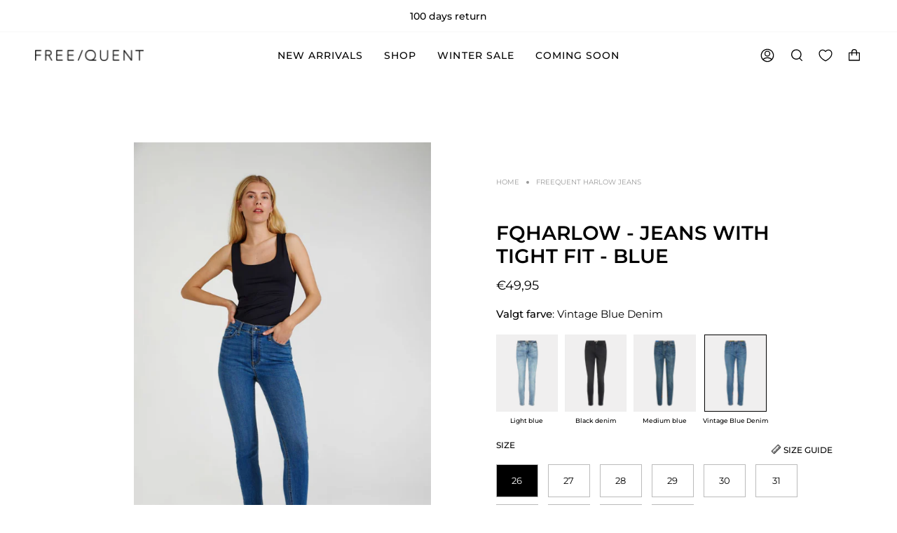

--- FILE ---
content_type: text/html; charset=utf-8
request_url: https://freequent.com/products/fqharlow-jeans-3
body_size: 82126
content:
<!doctype html>
<html class="no-js no-touch supports-no-cookies" lang="en">
<head>
<script>
    (function(d){
      var s = d.createElement("script");
      /* uncomment the following line to override default position*/
      /* s.setAttribute("data-position", 3);*/
      /* uncomment the following line to override default size (values: small, large)*/
      /* s.setAttribute("data-size", "small");*/
      /* uncomment the following line to override default language (e.g., fr, de, es, he, nl, etc.)*/
      /* s.setAttribute("data-language", "language");*/
      /* uncomment the following line to override color set via widget (e.g., #053f67)*/
      /* s.setAttribute("data-color", "#053e67");*/
      /* uncomment the following line to override type set via widget (1=person, 2=chair, 3=eye, 4=text)*/
      /* s.setAttribute("data-type", "1");*/
      /* s.setAttribute("data-statement_text:", "Our Accessibility Statement");*/
      /* s.setAttribute("data-statement_url", "http://www.example.com/accessibility")";*/
      /* uncomment the following line to override support on mobile devices*/
      /* s.setAttribute("data-mobile", true);*/
      /* uncomment the following line to set custom trigger action for accessibility menu*/
      /* s.setAttribute("data-trigger", "triggerId")*/
      s.setAttribute("data-account", "srW3Jklf5i");
      s.setAttribute("src", "https://cdn.userway.org/widget.js");
      (d.body || d.head).appendChild(s);
    })(document)
    </script>
    <noscript>Please ensure Javascript is enabled for purposes of <a href="https://userway.org">website accessibility</a></noscript>


  
    <script type="text/javascript" charset="UTF-8" src="https://app.cookiepilot.dk/js/cookieconsent-v2.min.js"></script>
  
  <meta charset="UTF-8">
  <meta name="viewport" content="width=device-width, initial-scale=1.0">
  <meta name="theme-color" content="#000000">
  <link rel="canonical" href="https://freequent.com/products/fqharlow-jeans-3">

  <meta name="robots" content="index, follow"> 

  <!-- ======================= Broadcast Theme V3.2.1 ========================= -->

  <link rel="preconnect" href="https://cdn.shopify.com" crossorigin>
  <link rel="preconnect" href="https://fonts.shopifycdn.com" crossorigin>
  <link rel="preconnect" href="https://monorail-edge.shopifysvc.com" crossorigin>

  <link rel="preload" href="//freequent.com/cdn/shop/t/36/assets/lazysizes.js?v=111431644619468174291746106072" as="script">
  <link rel="preload" href="//freequent.com/cdn/shop/t/36/assets/vendor.js?v=54846291969275285991746106072" as="script">
  <link rel="preload" href="//freequent.com/cdn/shop/t/36/assets/theme.js?v=29326426460222513501746106072" as="script">
  <link rel="preload" href="//freequent.com/cdn/shop/t/36/assets/theme.css?v=99226057653724066951767882359" as="style">
  <link rel="preload" href="//freequent.com/cdn/shop/t/36/assets/custom.css?v=161283537270231042321746106072" as="style">
    <link rel="shortcut icon" href="//freequent.com/cdn/shop/files/web-app-manifest-512x512_32x32.png?v=1768226104" type="image/png" />
  

  <!-- Title and description ================================================ -->
  
  <title>
    
    FREEQUENT HARLOW JEANS
    
    
  </title>

  
    <meta name="description" content="The model is wearing size S AND is 177 cm tall.">
  

  

<meta property="og:site_name" content="FREEQUENT.COM">
<meta property="og:url" content="https://freequent.com/products/fqharlow-jeans-3">
<meta property="og:title" content="FREEQUENT HARLOW JEANS">
<meta property="og:type" content="product">
<meta property="og:description" content="The model is wearing size S AND is 177 cm tall."><meta property="og:image" content="http://freequent.com/cdn/shop/files/126973_8307_20FQHARLOW-JE_20_281_29.jpg?v=1753258874">
  <meta property="og:image:secure_url" content="https://freequent.com/cdn/shop/files/126973_8307_20FQHARLOW-JE_20_281_29.jpg?v=1753258874">
  <meta property="og:image:width" content="1200">
  <meta property="og:image:height" content="1800"><meta property="og:price:amount" content="49,95">
  <meta property="og:price:currency" content="EUR"><meta name="twitter:card" content="summary_large_image">
<meta name="twitter:title" content="FREEQUENT HARLOW JEANS">
<meta name="twitter:description" content="The model is wearing size S AND is 177 cm tall.">

  <!-- CSS ================================================================== -->

  <link href="//freequent.com/cdn/shop/t/36/assets/font-settings.css?v=20346602596256070521763987003" rel="stylesheet" type="text/css" media="all" />

  
<style data-shopify>

:root {


---color-video-bg: #f2f2f2;


---color-bg: #ffffff;
---color-bg-secondary: #f7f7f7;
---color-bg-rgb: 255, 255, 255;

---color-text-dark: #000000;
---color-text: #000000;
---color-text-light: #4d4d4d;


/* === Opacity shades of grey ===*/
---color-a5:  rgba(0, 0, 0, 0.05);
---color-a10: rgba(0, 0, 0, 0.1);
---color-a15: rgba(0, 0, 0, 0.15);
---color-a20: rgba(0, 0, 0, 0.2);
---color-a25: rgba(0, 0, 0, 0.25);
---color-a30: rgba(0, 0, 0, 0.3);
---color-a35: rgba(0, 0, 0, 0.35);
---color-a40: rgba(0, 0, 0, 0.4);
---color-a45: rgba(0, 0, 0, 0.45);
---color-a50: rgba(0, 0, 0, 0.5);
---color-a55: rgba(0, 0, 0, 0.55);
---color-a60: rgba(0, 0, 0, 0.6);
---color-a65: rgba(0, 0, 0, 0.65);
---color-a70: rgba(0, 0, 0, 0.7);
---color-a75: rgba(0, 0, 0, 0.75);
---color-a80: rgba(0, 0, 0, 0.8);
---color-a85: rgba(0, 0, 0, 0.85);
---color-a90: rgba(0, 0, 0, 0.9);
---color-a95: rgba(0, 0, 0, 0.95);

---color-border: rgb(237, 237, 237);
---color-border-light: #f4f4f4;
---color-border-hairline: #f7f7f7;
---color-border-dark: #bababa;/* === Bright color ===*/
---color-primary: #d1d1d1;
---color-primary-hover: #b4a2a2;
---color-primary-fade: rgba(209, 209, 209, 0.05);
---color-primary-fade-hover: rgba(209, 209, 209, 0.1);---color-primary-opposite: #000000;


/* === Secondary Color ===*/
---color-secondary: #000000;
---color-secondary-hover: #000000;
---color-secondary-fade: rgba(0, 0, 0, 0.05);
---color-secondary-fade-hover: rgba(0, 0, 0, 0.1);---color-secondary-opposite: #ffffff;


/* === link Color ===*/
---color-link: #000000;
---color-link-hover: #878787;
---color-link-fade: rgba(0, 0, 0, 0.05);
---color-link-fade-hover: rgba(0, 0, 0, 0.1);---color-link-opposite: #ffffff;


/* === Product grid sale tags ===*/
---color-sale-bg: #000000;
---color-sale-text: #ffffff;---color-sale-text-secondary: #000000;

/* === Product grid badges ===*/
---color-badge-bg: #ffffff;
---color-badge-text: #212121;

/* === Helper colors for form error states ===*/
---color-error: var(---color-primary);
---color-error-bg: var(---color-primary-fade);



  ---radius: 0px;
  ---radius-sm: 0px;


---color-announcement-bg: #fff980;
---color-announcement-text: #2e2e2e;
---color-announcement-border: #c0bc67;

---color-header-bg: #ffffff;
---color-header-link: #000000;
---color-header-link-hover: #878787;

---color-menu-bg: #ffffff;
---color-menu-border: #ffffff;
---color-menu-link: #2e2e2e;
---color-menu-link-hover: #878787;
---color-submenu-bg: #ffffff;
---color-submenu-link: #2e2e2e;
---color-submenu-link-hover: #878787;
---color-menu-transparent: #ffffff;

---color-footer-bg: #ffffff;
---color-footer-text: #2e2e2e;
---color-footer-link: #2e2e2e;
---color-footer-link-hover: #878787;
---color-footer-border: #2e2e2e;

/* === Custom Cursor ===*/

--icon-zoom-in: url( "//freequent.com/cdn/shop/t/36/assets/icon-zoom-in.svg?v=126996651526054293301746106072" );
--icon-zoom-out: url( "//freequent.com/cdn/shop/t/36/assets/icon-zoom-out.svg?v=128675709041987423641746106072" );

/* === Typography ===*/
---product-grid-aspect-ratio: 110.0%;
---product-grid-size-piece: 11.0;


---font-weight-body: 400;
---font-weight-body-bold: 500;

---font-stack-body: Montserrat, sans-serif;
---font-style-body: normal;
---font-adjust-body: 0.95;

---font-weight-heading: 600;
---font-weight-heading-bold: 700;

---font-stack-heading: Montserrat, sans-serif;
---font-style-heading: normal;
---font-adjust-heading: 1.0;

---font-stack-nav: Montserrat, sans-serif;
---font-style-nav: normal;
---font-adjust-nav: 1.0;

---font-weight-nav: 400;
---font-weight-nav-bold: 500;

---font-size-base: 0.95rem;
---font-size-base-percent: 0.95;

---ico-select: url("//freequent.com/cdn/shop/t/36/assets/ico-select.svg?v=115630813262522069291746106072");


/* === Parallax ===*/
---parallax-strength-min: 150.0%;
---parallax-strength-max: 160.0%;



}

</style>


  <link href="//freequent.com/cdn/shop/t/36/assets/theme.css?v=99226057653724066951767882359" rel="stylesheet" type="text/css" media="all" />
  <link href="//freequent.com/cdn/shop/t/36/assets/custom.css?v=161283537270231042321746106072" rel="stylesheet" type="text/css" media="all" />
<script>
/* >> TriplePixel :: start*/
~function(W,H,A,L,E,_){function O(T,R){void 0===R&&(R=!1),H=new XMLHttpRequest,H.open("GET","//triplewhale-pixel.web.app/triplepx.txt?"+~(Date.now()/9e7),!0),H.send(null),H.onreadystatechange=function(){4===H.readyState&&200===H.status?setTimeout(function(){return eval(H.responseText)},50):(299<H.status||H.status<200)&&T&&!R&&(R=!0,O(T-1))}}if(L=window,!L[H+"sn"]){L[H+"sn"]=1;try{A.setItem(H,1+(0|A.getItem(H)||0)),W.includes("⇈")&&A.setItem(H+"Stg",1+(0|A.getItem(H+"Stg")||0)),(E=JSON.parse(A.getItem(H+"U")||"[]")).push(location.href),A.setItem(H+"U",JSON.stringify(E))}catch(e){}A.getItem('"!nC`')||(A=L,A[H]||(L=function(){return Date.now().toString(36)+"_"+Math.random().toString(36)},E=A[H]=function(t,e){return W=L(),(E._q=E._q||[]).push([W,t,e]),E._headless=!0,W},E.ch=W,O(5)))}}("","TriplePixel",localStorage);
/* << TriplePixel :: end*/
</script>


  
  <!-- Google Tag Manager -->
  <script> 
    (function(w,d,s,l,i){w[l]=w[l]||[];w[l].push({'gtm.start':
  new Date().getTime(),event:'gtm.js'});var f=d.getElementsByTagName(s)[0],
  j=d.createElement(s),dl=l!='dataLayer'?'&l='+l:'';j.async=true;j.src=
  'https://www.googletagmanager.com/gtm.js?id='+i+dl;f.parentNode.insertBefore(j,f);
  })(window,document,'script','dataLayer','GTM-NB8M9FD');
  </script>
  <!-- End Google Tag Manager -->
  <meta name="facebook-domain-verification" content="g9aghewmmca73yaovtuashh8nlpqm8" />

  <script>
    if (window.navigator.userAgent.indexOf('MSIE ') > 0 || window.navigator.userAgent.indexOf('Trident/') > 0) {
      document.documentElement.className = document.documentElement.className + ' ie';

      var scripts = document.getElementsByTagName('script')[0];
      var polyfill = document.createElement("script");
      polyfill.defer = true;
      polyfill.src = "//freequent.com/cdn/shop/t/36/assets/ie11.js?v=144489047535103983231746106072";

      scripts.parentNode.insertBefore(polyfill, scripts);
    } else {
      document.documentElement.className = document.documentElement.className.replace('no-js', 'js');
    }

    window.lazySizesConfig = window.lazySizesConfig || {};
    window.lazySizesConfig.preloadAfterLoad = true;

    let root = '/';
    if (root[root.length - 1] !== '/') {
      root = `${root}/`;
    }

    window.theme = {
      routes: {
        root: root,
        cart: '/cart',
        cart_add_url: '/cart/add',
        product_recommendations_url: '/recommendations/products',
        search_url: '/search',
        addresses_url: '/account/addresses'
      },
      assets: {
        photoswipe: '//freequent.com/cdn/shop/t/36/assets/photoswipe.js?v=108660782622152556431746106072',
        smoothscroll: '//freequent.com/cdn/shop/t/36/assets/smoothscroll.js?v=37906625415260927261746106072',
        swatches: '//freequent.com/cdn/shop/t/36/assets/swatches.json?v=153762849283573572451746106072',
        base: "//freequent.com/cdn/shop/t/36/assets/",
        no_image: "//freequent.com/cdn/shopifycloud/storefront/assets/no-image-2048-a2addb12_1024x.gif",
      },
      strings: {
        addToCart: "Add to cart",
        soldOut: "Sold Out",
        from: "From",
        preOrder: "Pre-order",
        sale: "Sale",
        subscription: "Subscription",
        unavailable: "Unavailable",
        unitPrice: "Unit price",
        unitPriceSeparator: "per",
        resultsFor: "Results for",
        noResultsFor: "No results for",
        shippingCalcSubmitButton: "Calculate shipping",
        shippingCalcSubmitButtonDisabled: "Calculating...",
        selectValue: "Select value",
        oneColor: "color",
        otherColor: "colors",
        upsellAddToCart: "Add",
        free: "Free"
      },
      settings: {
        customerLoggedIn: false,
        cartDrawerEnabled: true,
        enableQuickAdd: true,
        transparentHeader: false,
      },
      moneyFormat: "€{{amount_with_comma_separator}}",
      moneyWithCurrencyFormat: "€{{amount_with_comma_separator}} EUR",
      info: {
        name: 'broadcast'
      },
      version: '3.2.1'
    };
  </script>

  
    <script src="//freequent.com/cdn/shopifycloud/storefront/assets/themes_support/shopify_common-5f594365.js" defer="defer"></script>
  

  <!-- Theme Javascript ============================================================== -->
  <script src="//freequent.com/cdn/shop/t/36/assets/lazysizes.js?v=111431644619468174291746106072" async="async"></script>
  <script src="//freequent.com/cdn/shop/t/36/assets/vendor.js?v=54846291969275285991746106072" defer="defer"></script>
  <script src="//freequent.com/cdn/shop/t/36/assets/theme.js?v=29326426460222513501746106072" defer="defer"></script>

  <!-- Shopify app scripts =========================================================== -->

  <script>window.performance && window.performance.mark && window.performance.mark('shopify.content_for_header.start');</script><meta id="shopify-digital-wallet" name="shopify-digital-wallet" content="/52834074795/digital_wallets/dialog">
<meta name="shopify-checkout-api-token" content="cf623c59dcbf76f9c91b3a0ed400715e">
<meta id="in-context-paypal-metadata" data-shop-id="52834074795" data-venmo-supported="false" data-environment="production" data-locale="en_US" data-paypal-v4="true" data-currency="EUR">
<link rel="alternate" hreflang="x-default" href="https://freequent.com/products/fqharlow-jeans-3">
<link rel="alternate" hreflang="en" href="https://freequent.com/products/fqharlow-jeans-3">
<link rel="alternate" hreflang="nl" href="https://freequent.com/nl/products/fqharlow-jeans-met-strakke-pasvorm-blauw-2">
<link rel="alternate" type="application/json+oembed" href="https://freequent.com/products/fqharlow-jeans-3.oembed">
<script async="async" src="/checkouts/internal/preloads.js?locale=en-DE"></script>
<script id="shopify-features" type="application/json">{"accessToken":"cf623c59dcbf76f9c91b3a0ed400715e","betas":["rich-media-storefront-analytics"],"domain":"freequent.com","predictiveSearch":true,"shopId":52834074795,"locale":"en"}</script>
<script>var Shopify = Shopify || {};
Shopify.shop = "freequent02se.myshopify.com";
Shopify.locale = "en";
Shopify.currency = {"active":"EUR","rate":"1.0"};
Shopify.country = "DE";
Shopify.theme = {"name":"ShopHelten | Opgradering af Boost","id":181610643804,"schema_name":"Broadcast","schema_version":"3.2.1","theme_store_id":null,"role":"main"};
Shopify.theme.handle = "null";
Shopify.theme.style = {"id":null,"handle":null};
Shopify.cdnHost = "freequent.com/cdn";
Shopify.routes = Shopify.routes || {};
Shopify.routes.root = "/";</script>
<script type="module">!function(o){(o.Shopify=o.Shopify||{}).modules=!0}(window);</script>
<script>!function(o){function n(){var o=[];function n(){o.push(Array.prototype.slice.apply(arguments))}return n.q=o,n}var t=o.Shopify=o.Shopify||{};t.loadFeatures=n(),t.autoloadFeatures=n()}(window);</script>
<script id="shop-js-analytics" type="application/json">{"pageType":"product"}</script>
<script defer="defer" async type="module" src="//freequent.com/cdn/shopifycloud/shop-js/modules/v2/client.init-shop-cart-sync_C5BV16lS.en.esm.js"></script>
<script defer="defer" async type="module" src="//freequent.com/cdn/shopifycloud/shop-js/modules/v2/chunk.common_CygWptCX.esm.js"></script>
<script type="module">
  await import("//freequent.com/cdn/shopifycloud/shop-js/modules/v2/client.init-shop-cart-sync_C5BV16lS.en.esm.js");
await import("//freequent.com/cdn/shopifycloud/shop-js/modules/v2/chunk.common_CygWptCX.esm.js");

  window.Shopify.SignInWithShop?.initShopCartSync?.({"fedCMEnabled":true,"windoidEnabled":true});

</script>
<script>(function() {
  var isLoaded = false;
  function asyncLoad() {
    if (isLoaded) return;
    isLoaded = true;
    var urls = ["https:\/\/apps.techdignity.com\/terms-and-conditions\/public\/js\/td-termsandcondition.js?shop=freequent02se.myshopify.com","https:\/\/app.kiwisizing.com\/web\/js\/dist\/kiwiSizing\/plugin\/SizingPlugin.prod.js?v=330\u0026shop=freequent02se.myshopify.com","https:\/\/static.klaviyo.com\/onsite\/js\/klaviyo.js?company_id=Xjy253\u0026shop=freequent02se.myshopify.com","https:\/\/storage.nfcube.com\/instafeed-8f2901b08d75490f46a997a86a69f721.js?shop=freequent02se.myshopify.com","https:\/\/cdn1.profitmetrics.io\/94C4F4FC22C1F9C7\/shopify-bundle.js?shop=freequent02se.myshopify.com","https:\/\/s3.eu-west-1.amazonaws.com\/production-klarna-il-shopify-osm\/0b7fe7c4a98ef8166eeafee767bc667686567a25\/freequent02se.myshopify.com-1762347915025.js?shop=freequent02se.myshopify.com"];
    for (var i = 0; i < urls.length; i++) {
      var s = document.createElement('script');
      s.type = 'text/javascript';
      s.async = true;
      s.src = urls[i];
      var x = document.getElementsByTagName('script')[0];
      x.parentNode.insertBefore(s, x);
    }
  };
  if(window.attachEvent) {
    window.attachEvent('onload', asyncLoad);
  } else {
    window.addEventListener('load', asyncLoad, false);
  }
})();</script>
<script id="__st">var __st={"a":52834074795,"offset":3600,"reqid":"9d279cc5-d005-4340-a8a0-216f72a4f5b2-1768772660","pageurl":"freequent.com\/products\/fqharlow-jeans-3","u":"b5e3353a24ff","p":"product","rtyp":"product","rid":7761088053494};</script>
<script>window.ShopifyPaypalV4VisibilityTracking = true;</script>
<script id="captcha-bootstrap">!function(){'use strict';const t='contact',e='account',n='new_comment',o=[[t,t],['blogs',n],['comments',n],[t,'customer']],c=[[e,'customer_login'],[e,'guest_login'],[e,'recover_customer_password'],[e,'create_customer']],r=t=>t.map((([t,e])=>`form[action*='/${t}']:not([data-nocaptcha='true']) input[name='form_type'][value='${e}']`)).join(','),a=t=>()=>t?[...document.querySelectorAll(t)].map((t=>t.form)):[];function s(){const t=[...o],e=r(t);return a(e)}const i='password',u='form_key',d=['recaptcha-v3-token','g-recaptcha-response','h-captcha-response',i],f=()=>{try{return window.sessionStorage}catch{return}},m='__shopify_v',_=t=>t.elements[u];function p(t,e,n=!1){try{const o=window.sessionStorage,c=JSON.parse(o.getItem(e)),{data:r}=function(t){const{data:e,action:n}=t;return t[m]||n?{data:e,action:n}:{data:t,action:n}}(c);for(const[e,n]of Object.entries(r))t.elements[e]&&(t.elements[e].value=n);n&&o.removeItem(e)}catch(o){console.error('form repopulation failed',{error:o})}}const l='form_type',E='cptcha';function T(t){t.dataset[E]=!0}const w=window,h=w.document,L='Shopify',v='ce_forms',y='captcha';let A=!1;((t,e)=>{const n=(g='f06e6c50-85a8-45c8-87d0-21a2b65856fe',I='https://cdn.shopify.com/shopifycloud/storefront-forms-hcaptcha/ce_storefront_forms_captcha_hcaptcha.v1.5.2.iife.js',D={infoText:'Protected by hCaptcha',privacyText:'Privacy',termsText:'Terms'},(t,e,n)=>{const o=w[L][v],c=o.bindForm;if(c)return c(t,g,e,D).then(n);var r;o.q.push([[t,g,e,D],n]),r=I,A||(h.body.append(Object.assign(h.createElement('script'),{id:'captcha-provider',async:!0,src:r})),A=!0)});var g,I,D;w[L]=w[L]||{},w[L][v]=w[L][v]||{},w[L][v].q=[],w[L][y]=w[L][y]||{},w[L][y].protect=function(t,e){n(t,void 0,e),T(t)},Object.freeze(w[L][y]),function(t,e,n,w,h,L){const[v,y,A,g]=function(t,e,n){const i=e?o:[],u=t?c:[],d=[...i,...u],f=r(d),m=r(i),_=r(d.filter((([t,e])=>n.includes(e))));return[a(f),a(m),a(_),s()]}(w,h,L),I=t=>{const e=t.target;return e instanceof HTMLFormElement?e:e&&e.form},D=t=>v().includes(t);t.addEventListener('submit',(t=>{const e=I(t);if(!e)return;const n=D(e)&&!e.dataset.hcaptchaBound&&!e.dataset.recaptchaBound,o=_(e),c=g().includes(e)&&(!o||!o.value);(n||c)&&t.preventDefault(),c&&!n&&(function(t){try{if(!f())return;!function(t){const e=f();if(!e)return;const n=_(t);if(!n)return;const o=n.value;o&&e.removeItem(o)}(t);const e=Array.from(Array(32),(()=>Math.random().toString(36)[2])).join('');!function(t,e){_(t)||t.append(Object.assign(document.createElement('input'),{type:'hidden',name:u})),t.elements[u].value=e}(t,e),function(t,e){const n=f();if(!n)return;const o=[...t.querySelectorAll(`input[type='${i}']`)].map((({name:t})=>t)),c=[...d,...o],r={};for(const[a,s]of new FormData(t).entries())c.includes(a)||(r[a]=s);n.setItem(e,JSON.stringify({[m]:1,action:t.action,data:r}))}(t,e)}catch(e){console.error('failed to persist form',e)}}(e),e.submit())}));const S=(t,e)=>{t&&!t.dataset[E]&&(n(t,e.some((e=>e===t))),T(t))};for(const o of['focusin','change'])t.addEventListener(o,(t=>{const e=I(t);D(e)&&S(e,y())}));const B=e.get('form_key'),M=e.get(l),P=B&&M;t.addEventListener('DOMContentLoaded',(()=>{const t=y();if(P)for(const e of t)e.elements[l].value===M&&p(e,B);[...new Set([...A(),...v().filter((t=>'true'===t.dataset.shopifyCaptcha))])].forEach((e=>S(e,t)))}))}(h,new URLSearchParams(w.location.search),n,t,e,['guest_login'])})(!0,!0)}();</script>
<script integrity="sha256-4kQ18oKyAcykRKYeNunJcIwy7WH5gtpwJnB7kiuLZ1E=" data-source-attribution="shopify.loadfeatures" defer="defer" src="//freequent.com/cdn/shopifycloud/storefront/assets/storefront/load_feature-a0a9edcb.js" crossorigin="anonymous"></script>
<script data-source-attribution="shopify.dynamic_checkout.dynamic.init">var Shopify=Shopify||{};Shopify.PaymentButton=Shopify.PaymentButton||{isStorefrontPortableWallets:!0,init:function(){window.Shopify.PaymentButton.init=function(){};var t=document.createElement("script");t.src="https://freequent.com/cdn/shopifycloud/portable-wallets/latest/portable-wallets.en.js",t.type="module",document.head.appendChild(t)}};
</script>
<script data-source-attribution="shopify.dynamic_checkout.buyer_consent">
  function portableWalletsHideBuyerConsent(e){var t=document.getElementById("shopify-buyer-consent"),n=document.getElementById("shopify-subscription-policy-button");t&&n&&(t.classList.add("hidden"),t.setAttribute("aria-hidden","true"),n.removeEventListener("click",e))}function portableWalletsShowBuyerConsent(e){var t=document.getElementById("shopify-buyer-consent"),n=document.getElementById("shopify-subscription-policy-button");t&&n&&(t.classList.remove("hidden"),t.removeAttribute("aria-hidden"),n.addEventListener("click",e))}window.Shopify?.PaymentButton&&(window.Shopify.PaymentButton.hideBuyerConsent=portableWalletsHideBuyerConsent,window.Shopify.PaymentButton.showBuyerConsent=portableWalletsShowBuyerConsent);
</script>
<script data-source-attribution="shopify.dynamic_checkout.cart.bootstrap">document.addEventListener("DOMContentLoaded",(function(){function t(){return document.querySelector("shopify-accelerated-checkout-cart, shopify-accelerated-checkout")}if(t())Shopify.PaymentButton.init();else{new MutationObserver((function(e,n){t()&&(Shopify.PaymentButton.init(),n.disconnect())})).observe(document.body,{childList:!0,subtree:!0})}}));
</script>
<link id="shopify-accelerated-checkout-styles" rel="stylesheet" media="screen" href="https://freequent.com/cdn/shopifycloud/portable-wallets/latest/accelerated-checkout-backwards-compat.css" crossorigin="anonymous">
<style id="shopify-accelerated-checkout-cart">
        #shopify-buyer-consent {
  margin-top: 1em;
  display: inline-block;
  width: 100%;
}

#shopify-buyer-consent.hidden {
  display: none;
}

#shopify-subscription-policy-button {
  background: none;
  border: none;
  padding: 0;
  text-decoration: underline;
  font-size: inherit;
  cursor: pointer;
}

#shopify-subscription-policy-button::before {
  box-shadow: none;
}

      </style>

<script>window.performance && window.performance.mark && window.performance.mark('shopify.content_for_header.end');</script>

 <!--begin-boost-pfs-filter-css-->
   
 <!--end-boost-pfs-filter-css-->
  
  <!-- TrustBox script -->
    <script 
          type="text/javascript" 
          src="//widget.trustpilot.com/bootstrap/v5/tp.widget.bootstrap.min.js" 
          async
    ></script>
  <!-- End TrustBox script -->
  
  <!-- Global Site Tag (gtag.js) - Google AdWords: 634856534 -->
  <script async
          src="https://www.googletagmanager.com/gtag/js?id=AW-634856534"
    ></script>
  
  <script>
    window.dataLayer = window.dataLayer || [];
    function gtag(){dataLayer.push(arguments);}
    gtag('js', new Date());
    gtag('config', 'AW-634856534', {'send_page_view': false});
  </script>

      
  
<!-- BEGIN app block: shopify://apps/boost-ai-search-filter/blocks/boost-sd-ssr/7fc998ae-a150-4367-bab8-505d8a4503f7 --><script type="text/javascript">"use strict";(()=>{var __typeError=msg=>{throw TypeError(msg)};var __accessCheck=(obj,member,msg)=>member.has(obj)||__typeError("Cannot "+msg);var __privateGet=(obj,member,getter)=>(__accessCheck(obj,member,"read from private field"),getter?getter.call(obj):member.get(obj));var __privateAdd=(obj,member,value)=>member.has(obj)?__typeError("Cannot add the same private member more than once"):member instanceof WeakSet?member.add(obj):member.set(obj,value);var __privateSet=(obj,member,value,setter)=>(__accessCheck(obj,member,"write to private field"),setter?setter.call(obj,value):member.set(obj,value),value);var __privateMethod=(obj,member,method)=>(__accessCheck(obj,member,"access private method"),method);function mergeDeepMutate(target,...sources){if(!target)return target;if(sources.length===0)return target;const isObject=obj=>!!obj&&typeof obj==="object";const isPlainObject=obj=>{if(!isObject(obj))return false;const proto=Object.getPrototypeOf(obj);return proto===Object.prototype||proto===null};for(const source of sources){if(!source)continue;for(const key in source){const sourceValue=source[key];if(!(key in target)){target[key]=sourceValue;continue}const targetValue=target[key];if(Array.isArray(targetValue)&&Array.isArray(sourceValue)){target[key]=targetValue.concat(...sourceValue)}else if(isPlainObject(targetValue)&&isPlainObject(sourceValue)){target[key]=mergeDeepMutate(targetValue,sourceValue)}else{target[key]=sourceValue}}}return target}var _config,_dataObjects,_modules,_cachedModulesByConstructor,_status,_cachedEventListeners,_registryBlockListeners,_readyListeners,_blocks,_Application_instances,extendAppConfigFromModules_fn,extendAppConfigFromGlobalVariables_fn,initializeDataObjects_fn,resetBlocks_fn,loadModuleEventListeners_fn;var Application=class{constructor(config,dataObjects){__privateAdd(this,_Application_instances);__privateAdd(this,_config);__privateAdd(this,_dataObjects);__privateAdd(this,_modules,[]);__privateAdd(this,_cachedModulesByConstructor,new Map);__privateAdd(this,_status,"created");__privateAdd(this,_cachedEventListeners,{});__privateAdd(this,_registryBlockListeners,[]);__privateAdd(this,_readyListeners,[]);this.mode="production";this.logLevel=1;__privateAdd(this,_blocks,{});const boostWidgetIntegration=window.boostWidgetIntegration;__privateSet(this,_config,config||{logLevel:boostWidgetIntegration?.config?.logLevel,env:"production"});this.logLevel=__privateGet(this,_config).logLevel??(this.mode==="production"?2:this.logLevel);if(__privateGet(this,_config).logLevel==null){__privateGet(this,_config).logLevel=this.logLevel}__privateSet(this,_dataObjects,dataObjects||{});this.logger={debug:(...args)=>{if(this.logLevel<=0){console.debug("Boost > [DEBUG] ",...args)}},info:(...args)=>{if(this.logLevel<=1){console.info("Boost > [INFO] ",...args)}},warn:(...args)=>{if(this.logLevel<=2){console.warn("Boost > [WARN] ",...args)}},error:(...args)=>{if(this.logLevel<=3){console.error("Boost > [ERROR] ",...args)}}}}get blocks(){return __privateGet(this,_blocks)}get config(){return __privateGet(this,_config)}get dataObjects(){return __privateGet(this,_dataObjects)}get status(){return __privateGet(this,_status)}get modules(){return __privateGet(this,_modules)}bootstrap(){if(__privateGet(this,_status)==="bootstrapped"){this.logger.warn("Application already bootstrapped");return}if(__privateGet(this,_status)==="started"){this.logger.warn("Application already started");return}__privateMethod(this,_Application_instances,loadModuleEventListeners_fn).call(this);this.dispatchLifecycleEvent({name:"onBeforeAppBootstrap",payload:null});if(__privateGet(this,_config)?.customization?.app?.onBootstrap){__privateGet(this,_config).customization.app.onBootstrap(this)}__privateMethod(this,_Application_instances,extendAppConfigFromModules_fn).call(this);__privateMethod(this,_Application_instances,extendAppConfigFromGlobalVariables_fn).call(this);__privateMethod(this,_Application_instances,initializeDataObjects_fn).call(this);this.assignGlobalVariables();__privateSet(this,_status,"bootstrapped");this.dispatchLifecycleEvent({name:"onAppBootstrap",payload:null})}async initModules(){await Promise.all(__privateGet(this,_modules).map(async module=>{if(!module.shouldInit()){this.logger.info("Module not initialized",module.constructor.name,"shouldInit returned false");return}module.onBeforeModuleInit?.();this.dispatchLifecycleEvent({name:"onBeforeModuleInit",payload:{module}});this.logger.info(`Initializing ${module.constructor.name} module`);try{await module.init();this.dispatchLifecycleEvent({name:"onModuleInit",payload:{module}})}catch(error){this.logger.error(`Error initializing module ${module.constructor.name}:`,error);this.dispatchLifecycleEvent({name:"onModuleError",payload:{module,error:error instanceof Error?error:new Error(String(error))}})}}))}getModule(constructor){const module=__privateGet(this,_cachedModulesByConstructor).get(constructor);if(module&&!module.shouldInit()){return void 0}return module}getModuleByName(name){const module=__privateGet(this,_modules).find(mod=>{const ModuleClass=mod.constructor;return ModuleClass.moduleName===name});if(module&&!module.shouldInit()){return void 0}return module}registerBlock(block){if(!block.id){this.logger.error("Block id is required");return}const blockId=block.id;if(__privateGet(this,_blocks)[blockId]){this.logger.error(`Block with id ${blockId} already exists`);return}__privateGet(this,_blocks)[blockId]=block;if(window.boostWidgetIntegration.blocks){window.boostWidgetIntegration.blocks[blockId]=block}this.dispatchLifecycleEvent({name:"onRegisterBlock",payload:{block}});__privateGet(this,_registryBlockListeners).forEach(listener=>{try{listener(block)}catch(error){this.logger.error("Error in registry block listener:",error)}})}addRegistryBlockListener(listener){__privateGet(this,_registryBlockListeners).push(listener);Object.values(__privateGet(this,_blocks)).forEach(block=>{try{listener(block)}catch(error){this.logger.error("Error in registry block listener for existing block:",error)}})}removeRegistryBlockListener(listener){const index=__privateGet(this,_registryBlockListeners).indexOf(listener);if(index>-1){__privateGet(this,_registryBlockListeners).splice(index,1)}}onReady(handler){if(__privateGet(this,_status)==="started"){try{handler()}catch(error){this.logger.error("Error in ready handler:",error)}}else{__privateGet(this,_readyListeners).push(handler)}}assignGlobalVariables(){if(!window.boostWidgetIntegration){window.boostWidgetIntegration={}}Object.assign(window.boostWidgetIntegration,{TAEApp:this,config:this.config,dataObjects:__privateGet(this,_dataObjects),blocks:this.blocks})}async start(){this.logger.info("Application starting");this.bootstrap();this.dispatchLifecycleEvent({name:"onBeforeAppStart",payload:null});await this.initModules();__privateSet(this,_status,"started");this.dispatchLifecycleEvent({name:"onAppStart",payload:null});__privateGet(this,_readyListeners).forEach(listener=>{try{listener()}catch(error){this.logger.error("Error in ready listener:",error)}});if(__privateGet(this,_config)?.customization?.app?.onStart){__privateGet(this,_config).customization.app.onStart(this)}}destroy(){if(__privateGet(this,_status)!=="started"){this.logger.warn("Application not started yet");return}__privateGet(this,_modules).forEach(module=>{this.dispatchLifecycleEvent({name:"onModuleDestroy",payload:{module}});module.destroy()});__privateSet(this,_modules,[]);__privateMethod(this,_Application_instances,resetBlocks_fn).call(this);__privateSet(this,_status,"destroyed");this.dispatchLifecycleEvent({name:"onAppDestroy",payload:null})}setLogLevel(level){this.logLevel=level;this.updateConfig({logLevel:level})}loadModule(ModuleConstructor){if(!ModuleConstructor){return this}const app=this;const moduleInstance=new ModuleConstructor(app);if(__privateGet(app,_cachedModulesByConstructor).has(ModuleConstructor)){this.logger.warn(`Module ${ModuleConstructor.name} already loaded`);return app}__privateGet(this,_modules).push(moduleInstance);__privateGet(this,_cachedModulesByConstructor).set(ModuleConstructor,moduleInstance);this.logger.info(`Module ${ModuleConstructor.name} already loaded`);return app}updateConfig(newConfig){if(typeof newConfig==="function"){__privateSet(this,_config,newConfig(__privateGet(this,_config)))}else{mergeDeepMutate(__privateGet(this,_config),newConfig)}return this.config}dispatchLifecycleEvent(event){switch(event.name){case"onBeforeAppBootstrap":this.triggerEvent("onBeforeAppBootstrap",event);break;case"onAppBootstrap":this.logger.info("Application bootstrapped");this.triggerEvent("onAppBootstrap",event);break;case"onBeforeModuleInit":this.triggerEvent("onBeforeModuleInit",event);break;case"onModuleInit":this.logger.info(`Module ${event.payload.module.constructor.name} initialized`);this.triggerEvent("onModuleInit",event);break;case"onModuleDestroy":this.logger.info(`Module ${event.payload.module.constructor.name} destroyed`);this.triggerEvent("onModuleDestroy",event);break;case"onBeforeAppStart":this.triggerEvent("onBeforeAppStart",event);break;case"onAppStart":this.logger.info("Application started");this.triggerEvent("onAppStart",event);break;case"onAppDestroy":this.logger.info("Application destroyed");this.triggerEvent("onAppDestroy",event);break;case"onAppError":this.logger.error("Application error",event.payload.error);this.triggerEvent("onAppError",event);break;case"onModuleError":this.logger.error("Module error",event.payload.module.constructor.name,event.payload.error);this.triggerEvent("onModuleError",event);break;case"onRegisterBlock":this.logger.info(`Block registered with id: ${event.payload.block.id}`);this.triggerEvent("onRegisterBlock",event);break;default:this.logger.warn("Unknown lifecycle event",event);break}}triggerEvent(eventName,event){const eventListeners=__privateGet(this,_cachedEventListeners)[eventName];if(eventListeners){eventListeners.forEach(listener=>{try{if(eventName==="onRegisterBlock"&&event.payload&&"block"in event.payload){listener(event.payload.block)}else{listener(event)}}catch(error){this.logger.error(`Error in event listener for ${eventName}:`,error,"Event data:",event)}})}}};_config=new WeakMap;_dataObjects=new WeakMap;_modules=new WeakMap;_cachedModulesByConstructor=new WeakMap;_status=new WeakMap;_cachedEventListeners=new WeakMap;_registryBlockListeners=new WeakMap;_readyListeners=new WeakMap;_blocks=new WeakMap;_Application_instances=new WeakSet;extendAppConfigFromModules_fn=function(){__privateGet(this,_modules).forEach(module=>{const extendAppConfig=module.extendAppConfig;if(extendAppConfig){mergeDeepMutate(__privateGet(this,_config),extendAppConfig)}})};extendAppConfigFromGlobalVariables_fn=function(){const initializedGlobalConfig=window.boostWidgetIntegration?.config;if(initializedGlobalConfig){mergeDeepMutate(__privateGet(this,_config),initializedGlobalConfig)}};initializeDataObjects_fn=function(){__privateGet(this,_modules).forEach(module=>{const dataObject=module.dataObject;if(dataObject){mergeDeepMutate(__privateGet(this,_dataObjects),dataObject)}})};resetBlocks_fn=function(){this.logger.info("Resetting all blocks");__privateSet(this,_blocks,{})};loadModuleEventListeners_fn=function(){__privateSet(this,_cachedEventListeners,{});const eventNames=["onBeforeAppBootstrap","onAppBootstrap","onModuleInit","onModuleDestroy","onBeforeAppStart","onAppStart","onAppDestroy","onAppError","onModuleError","onRegisterBlock"];__privateGet(this,_modules).forEach(module=>{eventNames.forEach(eventName=>{const eventListener=(...args)=>{if(this.status==="bootstrapped"||this.status==="started"){if(!module.shouldInit())return}return module[eventName]?.(...args)};if(typeof eventListener==="function"){if(!__privateGet(this,_cachedEventListeners)[eventName]){__privateGet(this,_cachedEventListeners)[eventName]=[]}if(eventName==="onRegisterBlock"){__privateGet(this,_cachedEventListeners)[eventName]?.push((block=>{eventListener.call(module,block)}))}else{__privateGet(this,_cachedEventListeners)[eventName]?.push(eventListener.bind(module))}}})})};var _app;var Module=class{constructor(app){__privateAdd(this,_app);__privateSet(this,_app,app)}shouldInit(){return true}destroy(){__privateSet(this,_app,void 0)}init(){}get app(){if(!__privateGet(this,_app)){throw new Error("Module not initialized")}return Object.freeze(__privateGet(this,_app))}get extendAppConfig(){return{}}get dataObject(){return{}}};_app=new WeakMap;var _boostTAEApp;var BoostTAEAppModule=class extends Module{constructor(){super(...arguments);__privateAdd(this,_boostTAEApp,null)}get TAEApp(){const boostTAE=getBoostTAE();if(!boostTAE){throw new Error("Boost TAE is not initialized")}__privateSet(this,_boostTAEApp,boostTAE);return __privateGet(this,_boostTAEApp)}get TAEAppConfig(){return this.TAEApp.config}get TAEAppDataObjects(){return this.TAEApp.dataObjects}};_boostTAEApp=new WeakMap;var AdditionalElement=class extends BoostTAEAppModule{get extendAppConfig(){return {additionalElementSettings:Object.assign(
        {
          
            default_sort_order: {"search":"extra-sort1-descending","all":"extra-sort1-descending","242138251435":"extra-sort1-descending","600045748572":"manual","403995328758":"manual","601615958364":"manual","601923813724":"manual","602078380380":"manual","602600472924":"manual","603923054940":"manual","604279865692":"manual","606693458268":"manual","606697849180":"manual","606862868828":"manual","607025693020":"manual","401936777462":"manual","612316971356":"manual","605363667292":"manual","617606578524":"manual","618067296604":"manual","620059754844":"manual","620549341532":"manual","622152253788":"manual","622538162524":"manual","623858188636":"manual","627720323420":"manual","647584481628":"manual","647819886940":"manual","649239593308":"manual","649247064412":"manual","402265997558":"manual","402267898102":"manual","403598344438":"manual","657975902556":"manual","661801369948":"manual","397748109558":"manual","670715019612":"manual","398555709686":"best-selling"},
          
        }, {"customSortingList":"best-selling|manual|title-ascending|title-descending|price-ascending|price-descending|created-ascending|extra-sort1-descending","enableCollectionSearch":false})};}};AdditionalElement.moduleName="AdditionalElement";function getShortenToFullParamMap(){const shortenUrlParamList=getBoostTAE().config?.filterSettings?.shortenUrlParamList;const map={};if(!Array.isArray(shortenUrlParamList)){return map}shortenUrlParamList.forEach(item=>{if(typeof item!=="string")return;const idx=item.lastIndexOf(":");if(idx===-1)return;const full=item.slice(0,idx).trim();const short=item.slice(idx+1).trim();if(full.length>0&&short.length>0){map[short]=full}});return map}function generateUUID(){return "xxxxxxxx-xxxx-xxxx-xxxx-xxxxxxxxxxxx".replace(/[x]/g,function(){const r=Math.random()*16|0;return r.toString(16)});}function getQueryParamByKey(key){const urlParams=new URLSearchParams(window.location.search);return urlParams.get(key)}function convertValueRequestStockStatus(v){if(typeof v==="string"){if(v==="out-of-stock")return false;return true}if(Array.isArray(v)){return v.map(_v=>{if(_v==="out-of-stock"){return false}return true})}return false}function isMobileWidth(){return window.innerWidth<576}function isTabletPortraitMaxWidth(){return window.innerWidth<991}function detectDeviceByWidth(){let result="";if(isMobileWidth()){result+="mobile|"}else{result=result.replace("mobile|","")}if(isTabletPortraitMaxWidth()){result+="tablet_portrait_max"}else{result=result.replace("tablet_portrait_max","")}return result}function getSortBy(){const{generalSettings:{collection_id=0,page="collection",default_sort_by:defaultSortBy}={},additionalElementSettings:{default_sort_order:defaultSortOrder={},customSortingList}={}}=getBoostTAE().config;const defaultSortingList=["relevance","best-selling","manual","title-ascending","title-descending","price-ascending","price-descending","created-ascending","created-descending"];const sortQueryKey=getQueryParamByKey("sort");const sortingList=customSortingList?customSortingList.split("|"):defaultSortingList;if(sortQueryKey&&sortingList.includes(sortQueryKey))return sortQueryKey;const searchPage=page==="search";const collectionPage=page==="collection";if(searchPage)sortingList.splice(sortingList.indexOf("manual"),1);const{all,search}=defaultSortOrder;if(collectionPage){if(collection_id in defaultSortOrder){return defaultSortOrder[collection_id]}else if(all){return all}else if(defaultSortBy){return defaultSortBy}}else if(searchPage){return search||"relevance"}return""}var addParamsLocale=(params={})=>{params.return_all_currency_fields=false;return{...params,currency_rate:window.Shopify?.currency?.rate,currency:window.Shopify?.currency?.active,country:window.Shopify?.country}};var getLocalStorage=key=>{try{const value=localStorage.getItem(key);if(value)return JSON.parse(value);return null}catch{return null}};var setLocalStorage=(key,value)=>{try{localStorage.setItem(key,JSON.stringify(value))}catch(error){getBoostTAE().logger.error("Error setLocalStorage",error)}};var removeLocalStorage=key=>{try{localStorage.removeItem(key)}catch(error){getBoostTAE().logger.error("Error removeLocalStorage",error)}};function roundToNearest50(num){const remainder=num%50;if(remainder>25){return num+(50-remainder)}else{return num-remainder}}function lazyLoadImages(dom){if(!dom)return;const lazyImages=dom.querySelectorAll(".boost-sd__product-image-img[loading='lazy']");lazyImages.forEach(function(img){inViewPortHandler(img.parentElement,element=>{const imgElement=element.querySelector(".boost-sd__product-image-img[loading='lazy']");if(imgElement){imgElement.removeAttribute("loading")}})})}function inViewPortHandler(elements,callback){const observer=new IntersectionObserver(function intersectionObserverCallback(entries,observer2){entries.forEach(function(entry){if(entry.isIntersecting){callback(entry.target);observer2.unobserve(entry.target)}})});if(Array.isArray(elements)){elements.forEach(element=>observer.observe(element))}else{observer.observe(elements)}}var isBadUrl=url=>{try{if(!url){url=getWindowLocation().search}const urlString=typeof url==="string"?url:url.toString();const urlParams=decodeURIComponent(urlString).split("&");let isXSSUrl=false;if(urlParams.length>0){for(let i=0;i<urlParams.length;i++){const param=urlParams[i];isXSSUrl=isBadSearchTerm(param);if(isXSSUrl)break}}return isXSSUrl}catch{return true}};var getWindowLocation=()=>{const href=window.location.href;const escapedHref=href.replace(/%3C/g,"&lt;").replace(/%3E/g,"&gt;");const rebuildHrefArr=[];for(let i=0;i<escapedHref.length;i++){rebuildHrefArr.push(escapedHref.charAt(i))}const rebuildHref=rebuildHrefArr.join("").split("&lt;").join("%3C").split("&gt;").join("%3E");let rebuildSearch="";const hrefWithoutHash=rebuildHref.replace(/#.*$/,"");if(hrefWithoutHash.split("?").length>1){rebuildSearch=hrefWithoutHash.split("?")[1];if(rebuildSearch.length>0){rebuildSearch="?"+rebuildSearch}}return{pathname:window.location.pathname,href:rebuildHref,search:rebuildSearch}};var isBadSearchTerm=term=>{if(typeof term=="string"){term=term.toLowerCase();const domEvents=["img src","script","alert","onabort","popstate","afterprint","beforeprint","beforeunload","blur","canplay","canplaythrough","change","click","contextmenu","copy","cut","dblclick","drag","dragend","dragenter","dragleave","dragover","dragstart","drop","durationchange","ended","error","focus","focusin","focusout","fullscreenchange","fullscreenerror","hashchange","input","invalid","keydown","keypress","keyup","load","loadeddata","loadedmetadata","loadstart","mousedown","mouseenter","mouseleave","mousemove","mouseover","mouseout","mouseout","mouseup","offline","online","pagehide","pageshow","paste","pause","play","playing","progress","ratechange","resize","reset","scroll","search","seeked","seeking","select","show","stalled","submit","suspend","timeupdate","toggle","touchcancel","touchend","touchmove","touchstart","unload","volumechange","waiting","wheel"];const potentialEventRegex=new RegExp(domEvents.join("=|on"));const countOpenTag=(term.match(/</g)||[]).length;const countCloseTag=(term.match(/>/g)||[]).length;const isAlert=(term.match(/alert\(/g)||[]).length;const isConsoleLog=(term.match(/console\.log\(/g)||[]).length;const isExecCommand=(term.match(/execCommand/g)||[]).length;const isCookie=(term.match(/document\.cookie/g)||[]).length;const isJavascript=(term.match(/j.*a.*v.*a.*s.*c.*r.*i.*p.*t/g)||[]).length;const isPotentialEvent=potentialEventRegex.test(term);if(countOpenTag>0&&countCloseTag>0||countOpenTag>1||countCloseTag>1||isAlert||isConsoleLog||isExecCommand||isCookie||isJavascript||isPotentialEvent){return true}}return false};var isCollectionPage=()=>{return getBoostTAE().config.generalSettings?.page==="collection"};var isSearchPage=()=>{return getBoostTAE().config.generalSettings?.page==="search"};var isCartPage=()=>{return getBoostTAE().config.generalSettings?.page==="cart"};var isProductPage=()=>{return getBoostTAE().config.generalSettings?.page==="product"};var isHomePage=()=>{return getBoostTAE().config.generalSettings?.page==="index"};var isVendorPage=()=>{return window.location.pathname.indexOf("/collections/vendors")>-1};var getCurrentPage=()=>{let currentPage="";switch(true){case isCollectionPage():currentPage="collection_page";break;case isSearchPage():currentPage="search_page";break;case isProductPage():currentPage="product_page";break;case isCartPage():currentPage="cart_page";break;case isHomePage():currentPage="home_page";break;default:break}return currentPage};var checkExistFilterOptionParam=()=>{const queryParams=new URLSearchParams(window.location.search);const shortenToFullMap=getShortenToFullParamMap();const hasShortenMap=Object.keys(shortenToFullMap).length>0;for(const[key]of queryParams.entries()){if(key.indexOf("pf_")>-1){return true}if(hasShortenMap&&shortenToFullMap[key]){return true}}return false};function getCustomerId(){return window?.__st?.cid||window?.meta?.page?.customerId||window?.ShopifyAnalytics?.meta?.page?.customerId||window?.ShopifyAnalytics?.lib?.user?.()?.traits()?.uniqToken}function isShopifyTypePage(){return window.location.pathname.indexOf("/collections/types")>-1}var _Analytics=class _Analytics extends BoostTAEAppModule{saveRequestId(type,request_id,bundles=[]){const requestIds=getLocalStorage(_Analytics.STORAGE_KEY_PRE_REQUEST_IDS)||{};requestIds[type]=request_id;if(Array.isArray(bundles)){bundles?.forEach(bundle=>{let placement="";switch(type){case"search":placement=_Analytics.KEY_PLACEMENT_BY_TYPE.search_page;break;case"suggest":placement=_Analytics.KEY_PLACEMENT_BY_TYPE.search_page;break;case"product_page_bundle":placement=_Analytics.KEY_PLACEMENT_BY_TYPE.product_page;break;default:break}requestIds[`${bundle.widgetId||""}_${placement}`]=request_id})}setLocalStorage(_Analytics.STORAGE_KEY_PRE_REQUEST_IDS,requestIds)}savePreAction(type){setLocalStorage(_Analytics.STORAGE_KEY_PRE_ACTION,type)}};_Analytics.moduleName="Analytics";_Analytics.STORAGE_KEY_PRE_REQUEST_IDS="boostSdPreRequestIds";_Analytics.STORAGE_KEY_PRE_ACTION="boostSdPreAction";_Analytics.KEY_PLACEMENT_BY_TYPE={product_page:"product_page",search_page:"search_page",instant_search:"instant_search"};var Analytics=_Analytics;var AppSettings=class extends BoostTAEAppModule{get extendAppConfig(){return {cdn:"https://cdn.boostcommerce.io",bundleUrl:"https://services.mybcapps.com/bc-sf-filter/bundles",productUrl:"https://services.mybcapps.com/bc-sf-filter/products",subscriptionUrl:"https://services.mybcapps.com/bc-sf-filter/subscribe-b2s",taeSettings:window.boostWidgetIntegration?.taeSettings||{instantSearch:{enabled:false}},generalSettings:Object.assign(
  {preview_mode:false,preview_path:"",page:"product",custom_js_asset_url:"",custom_css_asset_url:"",collection_id: 0,collection_handle:"",collection_product_count: 0,...
            {
              
              
                product_id: 7761088053494,
              
            },collection_tags: null,current_tags: null,default_sort_by:"",swatch_extension:"png",no_image_url:"https://cdn.shopify.com/extensions/019b35a9-9a18-7934-9190-6624dad1621c/boost-fe-202/assets/boost-pfs-no-image.jpg",search_term:"",template:"product",currencies:["EUR"],current_currency:"EUR",published_locales:{...
                {"en":true,"nl":false}
              },current_locale:"en"},
  {"enableTrackingOrderRevenue":true,"addCollectionToProductUrl":true}
),translation:{},...
        {
          
          
          
            translation: {"refine":"Refine By","refineMobile":"Refine By","refineMobileCollapse":"Hide Filter","clear":"Clear","clearAll":"Clear All","viewMore":"View More","viewLess":"View Less","apply":"Apply","close":"Close","showLimit":"Show","collectionAll":"All","under":"Under","above":"Above","ratingStars":"Star","showResult":"Show results","searchOptions":"Search Options","loadMore":"Load More","loadMoreTotal":"{{ from }} - {{ to }} of {{ total }} Products","search":{"generalTitle":"Search","resultHeader":"Search results for \"{{ terms }}\"","resultNumber":"Showing {{ count }} results for \"{{ terms }}\"","seeAllProducts":"See all products","resultEmpty":"We are sorry! We couldn't find results for \"{{ terms }}\".{{ breakline }}But don't give up – check the spelling or try less specific search terms.","resultEmptyWithSuggestion":"Sorry, nothing found for \"{{ terms }}\". Check out these items instead?","searchTotalResult":"Showing {{ count }} result","searchTotalResults":"Showing {{ count }} results","searchPanelProduct":"Products","searchPanelCollection":"Collections","searchPanelPage":"Pages","searchTipsTitle":"Search tips","searchTipsContent":"Please double-check your spelling.{{ breakline }}Use more generic search terms.{{ breakline }}Enter fewer keywords.{{ breakline }}Try searching by product type, brand, model number or product feature.","noSearchResultSearchTermLabel":"Popular searches","noSearchResultProductsLabel":"Trending products","searchBoxOnclickRecentSearchLabel":"Recent searches","searchBoxOnclickSearchTermLabel":"Popular searches","searchBoxOnclickProductsLabel":"Trending products"},"suggestion":{"viewAll":"View all results","didYouMean":"Did you mean: {{ terms }}?","searchBoxPlaceholder":"Search","suggestQuery":"Showing results for {{ terms }}","instantSearchSuggestionsLabel":"Popular suggestions","instantSearchCollectionsLabel":"Collections","instantSearchProductsLabel":"Products","instantSearchPagesLabel":"Blog & Pages","searchBoxOnclickRecentSearchLabel":"Recent searches","searchBoxOnclickSearchTermLabel":"Popular searches","searchBoxOnclickProductsLabel":"Trending products","noSearchResultSearchTermLabel":"Popular searches","noSearchResultProductsLabel":"Trending products"},"error":{"noFilterResult":"Sorry, no products matched your selection","noSearchResult":"Sorry, no products matched the keyword","noProducts":"No products found in this collection","noSuggestionResult":"Sorry, nothing found for \"{{ terms }}\"","noSuggestionProducts":"Sorry, nothing found for \"{{ terms }}\""},"recommendation":{"homepage-432260":"Just dropped","homepage-731856":"Best Sellers","collectionpage-025238":"Just dropped","collectionpage-660258":"Most Popular Products","productpage-520564":"Recently viewed","productpage-023805":"Frequently Bought Together","cartpage-258132":"Still interested in this?","cartpage-871434":"Similar Products"},"productItem":{"qvBtnLabel":"Quick view","atcAvailableLabel":"Add to cart","soldoutLabel":"Sold out","productItemSale":"{{salePercent}}","productItemSoldOut":"Sold out","viewProductBtnLabel":"View product","atcSelectOptionsLabel":"Select options","savingAmount":"Save {{saleAmount}}","swatchButtonText1":"+{{count}}","swatchButtonText2":"+{{count}}","swatchButtonText3":"+{{count}}","inventoryInStock":"In stock","inventoryLowStock":"Only {{count}} left!","inventorySoldOut":"Sold out","atcAddingToCartBtnLabel":"Adding...","atcAddedToCartBtnLabel":"Added!","atcFailedToCartBtnLabel":"Failed!"},"quickView":{"qvQuantity":"Quantity","qvViewFullDetails":"View full details","buyItNowBtnLabel":"Buy it now","qvQuantityError":"Please input quantity"},"cart":{"atcMiniCartSubtotalLabel":"Subtotal","atcMiniCartEmptyCartLabel":"Your Cart Is Currently Empty","atcMiniCartCountItemLabel":"item","atcMiniCartCountItemLabelPlural":"items","atcMiniCartShopingCartLabel":"Your cart","atcMiniCartViewCartLabel":"View cart","atcMiniCartCheckoutLabel":"Checkout"},"recentlyViewed":{"recentProductHeading":"Recently Viewed Products"},"mostPopular":{"popularProductsHeading":"Popular Products"},"perpage":{"productCountPerPage":"Display: {{count}} per page"},"productCount":{"textDescriptionCollectionHeader":"{{count}} product","textDescriptionCollectionHeaderPlural":"{{count}} products","textDescriptionToolbar":"{{count}} product","textDescriptionToolbarPlural":"{{count}} products","textDescriptionPagination":"Showing {{from}} - {{to}} of {{total}} product","textDescriptionPaginationPlural":"Showing {{from}} - {{to}} of {{total}} products"},"pagination":{"loadPreviousText":"Load Previous Page","loadPreviousInfiniteText":"Load Previous Page","loadMoreText":"Load more","prevText":"Previous","nextText":"Next"},"sortingList":{"sorting":"Sort by","best-selling":"Best selling","manual":"Recommended","title-ascending":"A to Z","title-descending":"Z to A","price-ascending":"Price ascending","price-descending":"Price descending","created-ascending":"Oldest to newest","extra-sort1-descending":"Newest to oldest"},"inCollectionSearch":"Search for products in this collection","collectionHeader":{"collectionAllProduct":"Products"},"breadcrumb":{"home":"Home","collections":"Collections","pagination":"Page {{ page }} of {{totalPages}}","toFrontPage":"Back to the front page"},"sliderProduct":{"prevButton":"Previous","nextButton":"Next"},"refineDesktop":"Filter","applyAll":"Apply All","back":"Back","ratingStar":"Star","ratingUp":"& Up","loadPreviousPage":"Load Previous Page","viewAs":"View as","listView":"List view","gridView":"Grid view","gridViewColumns":"Grid view {{count}} Columns","filterOptions":{"filterOption|BJzPiuEqAP|pf_c_type":"TYPE","filterOption|BJzPiuEqAP|pf_m_::bos::ColorGroup":"Colour","filterOption|BJzPiuEqAP|pf_t_color":"Color","filterOption|BJzPiuEqAP|pf_opt_size":"Size","filterOption|BJzPiuEqAP|pf_p_price":"Price","filterOption|r1Xvid4cAw|pf_pt_category":"Category","filterOption|r1Xvid4cAw|pf_opt_size":"Size","filterOption|r1Xvid4cAw|pf_t_color":"Color","filterOption|r1Xvid4cAw|pf_p_price":"Price","filterOption|cD1lG1Q-Z|pf_pt_category":"Category","filterOption|cD1lG1Q-Z|pf_t_color":"Color","filterOption|cD1lG1Q-Z|pf_opt_size":"Size","filterOption|cD1lG1Q-Z|pf_p_price":"Price"},"predictiveBundle":{}},
          
        }
      };}};AppSettings.moduleName="AppSettings";var AssetFilesLoader=class extends BoostTAEAppModule{onAppStart(){this.loadAssetFiles();this.assetLoadingPromise("themeCSS").then(()=>{this.TAEApp.updateConfig({themeCssLoaded:true})});this.assetLoadingPromise("settingsCSS").then(()=>{this.TAEApp.updateConfig({settingsCSSLoaded:true})})}loadAssetFiles(){this.loadThemeCSS();this.loadSettingsCSS();this.loadMainScript();this.loadRTLCSS();this.loadCustomizedCSSAndScript()}loadCustomizedCSSAndScript(){const{assetFilesLoader,templateMetadata}=this.TAEAppConfig;const themeCSSLinkElement=assetFilesLoader.themeCSS.element;const settingCSSLinkElement=assetFilesLoader.settingsCSS.element;const loadResources=()=>{if(this.TAEAppConfig.assetFilesLoader.themeCSS.status!=="loaded"||this.TAEAppConfig.assetFilesLoader.settingsCSS.status!=="loaded")return;if(templateMetadata?.customizeCssUrl){this.loadCSSFile("customizedCSS")}if(templateMetadata?.customizeJsUrl){this.loadScript("customizedScript")}};themeCSSLinkElement?.addEventListener("load",loadResources);settingCSSLinkElement?.addEventListener("load",loadResources)}loadSettingsCSS(){const result=this.loadCSSFile("settingsCSS");return result}loadThemeCSS(){const result=this.loadCSSFile("themeCSS");return result}loadRTLCSS(){const rtlDetected=document.documentElement.getAttribute("dir")==="rtl";if(rtlDetected){const result=this.loadCSSFile("rtlCSS");return result}}loadMainScript(){const result=this.loadScript("mainScript");return result}loadResourceByName(name,options){if(this.TAEAppConfig.assetFilesLoader[name].element)return;const assetsState=this.TAEAppConfig.assetFilesLoader[name];const resourceType=options?.resourceType||assetsState.type;const inStagingEnv=this.TAEAppConfig.env==="staging";let url=options?.url||assetsState.url;if(!url){switch(name){case"themeCSS":url=this.TAEAppConfig.templateMetadata?.themeCssUrl||this.TAEAppConfig.fallback?.themeCssUrl;if(inStagingEnv){url+=`?v=${Date.now()}`}break;case"settingsCSS":url=this.TAEAppConfig.templateMetadata?.settingsCssUrl||this.TAEAppConfig.fallback?.settingsCssUrl;break;case"rtlCSS":{const{themeCSS}=this.TAEAppConfig.assetFilesLoader;if(themeCSS.url){const themeCssUrl=new URL(themeCSS.url);const themeCssPathWithoutFilename=themeCssUrl.pathname.split("/").slice(0,-1).join("/");const rtlCssPath=themeCssPathWithoutFilename+"/rtl.css";url=new URL(rtlCssPath,themeCssUrl.origin).href;if(inStagingEnv){url+=`?v=${Date.now()}`}}break}case"mainScript":url=`${this.TAEAppConfig.cdn}/${"widget-integration"}/${inStagingEnv?"staging":this.TAEAppConfig.templateMetadata?.themeLibVersion}/${"bc-widget-integration.js"}`;if(inStagingEnv){url+=`?v=${Date.now()}`}break;case"customizedCSS":url=this.TAEAppConfig.templateMetadata?.customizeCssUrl;break;case"customizedScript":url=this.TAEAppConfig.templateMetadata?.customizeJsUrl;break}}if(!url)return;if(resourceType==="stylesheet"){const link=document.createElement("link");link.rel="stylesheet";link.type="text/css";link.media="all";link.href=url;document.head.appendChild(link);this.TAEApp.updateConfig({assetFilesLoader:{[name]:{element:link,status:"loading",url}}});link.onload=()=>{this.TAEApp.updateConfig({assetFilesLoader:{[name]:{element:link,status:"loaded",url}}})};link.onerror=()=>{this.TAEApp.updateConfig({assetFilesLoader:{[name]:{element:link,status:"error",url}}})}}else if(resourceType==="script"){const script=document.createElement("script");script.src=url;const strategy=options?.strategy;if(strategy==="async"){script.async=true}else if(strategy==="defer"){script.defer=true}if(assetsState.module){script.type="module"}if(strategy==="async"||strategy==="defer"){const link=document.createElement("link");link.rel="preload";link.as="script";link.href=url;document.head?.appendChild(link)}document.head.appendChild(script);this.TAEApp.updateConfig({assetFilesLoader:{[name]:{element:script,status:"loading",url}}});script.onload=()=>{this.TAEApp.updateConfig({assetFilesLoader:{[name]:{element:script,status:"loaded",url}}})};script.onerror=()=>{this.TAEApp.updateConfig({assetFilesLoader:{[name]:{element:script,status:"error",url}}})};script.onprogress=()=>{this.TAEApp.updateConfig({assetFilesLoader:{[name]:{element:script,status:"loading",url}}})}}}loadCSSFile(name,url){return this.loadResourceByName(name,{url,resourceType:"stylesheet"})}loadScript(name,url,strategy){return this.loadResourceByName(name,{strategy,url,resourceType:"script"})}assetLoadingPromise(name,timeout=5e3){return new Promise((resolve,reject)=>{let timeoutNumber=null;const{assetFilesLoader}=this.TAEAppConfig;const asset=assetFilesLoader[name];if(asset.status==="loaded"){return resolve(true)}if(!asset.element){this.loadResourceByName(name)}const assetElement=this.TAEAppConfig.assetFilesLoader[name]?.element;if(!assetElement){this.TAEApp.logger.warn(`Asset ${name} not foumd`);return resolve(false)}assetElement?.addEventListener("load",()=>{if(timeoutNumber)clearTimeout(timeoutNumber);resolve(true)});assetElement?.addEventListener("error",()=>{if(timeoutNumber)clearTimeout(timeoutNumber);reject(new Error(`Failed to load asset ${name}`))});timeoutNumber=setTimeout(()=>{reject(new Error(`Timeout loading asset ${name}`))},timeout)})}get extendAppConfig(){return{themeCssLoaded:false,settingsCSSLoaded:false,assetFilesLoader:{themeCSS:{type:"stylesheet",element:null,status:"not-initialized",url:null},settingsCSS:{type:"stylesheet",element:null,status:"not-initialized",url:null},rtlCSS:{type:"stylesheet",element:null,status:"not-initialized",url:null},customizedCSS:{type:"stylesheet",element:null,status:"not-initialized",url:null},mainScript:{type:"script",element:null,status:"not-initialized",url:null},customizedScript:{type:"script",element:null,status:"not-initialized",url:null}}}}};AssetFilesLoader.moduleName="AssetFilesLoader";var B2B=class extends BoostTAEAppModule{setQueryParams(urlParams){const{b2b}=this.TAEAppConfig;if(!b2b.enabled)return;urlParams.set("company_location_id",`${b2b.current_company_id}_${b2b.current_location_id}`);const shopifyCurrencySettings=window.Shopify?.currency;if(shopifyCurrencySettings){urlParams.set("currency",shopifyCurrencySettings.active);urlParams.set("currency_rate",shopifyCurrencySettings.rate.toString())}}get extendAppConfig(){return {b2b:Object.assign({enabled:false}, 
        {
          
        }
        )};}};B2B.moduleName="B2B";var _Fallback=class _Fallback extends BoostTAEAppModule{get extendAppConfig(){return{fallback:{containerElement:".boost-sd__filter-product-list",themeCssUrl:"https://cdn.boostcommerce.io/widget-integration/theme/default/1.0.1/main.css",settingsCssUrl:"https://boost-cdn-staging.bc-solutions.net/widget-integration/theme/default/staging/default-settings.css"}}}dispatchEvent(){const enableEvent=new CustomEvent(_Fallback.EVENT_NAME);window.dispatchEvent(enableEvent)}async loadFallbackSectionFromShopify(payload){return fetch(payload.url||`${window.location.origin}/?section_id=${payload.sectionName}`).catch(error=>{this.TAEApp.logger.error("Error loading fallback section from Shopify:",error);throw error}).then(res=>res.text())}get containerElement(){const{containerElement}=this.TAEAppConfig.fallback;if(containerElement instanceof HTMLElement){return containerElement}return document.querySelector(containerElement)}async loadFilterProductFallback(){const{fallback,cdn="https://boost-cdn-prod.bc-solutions.net",templateMetadata}=this.TAEAppConfig;const customizedFallbackSettings=fallback?.customizedTemplate||templateMetadata.customizedFallback;if(customizedFallbackSettings){const{source,templateName,templateURL}=customizedFallbackSettings;switch(source){case"Shopify":{if(!templateName&&!templateURL){this.TAEApp.logger.warn("Both templateName and templateURL are undefined");return}const html=await this.loadFallbackSectionFromShopify({sectionName:templateName,url:templateURL});const container=this.containerElement;if(!container){this.TAEApp.logger.warn("Container element not found for fallback template");return}container.innerHTML=html;this.dispatchEvent();return}default:this.TAEApp.logger.warn(`Unsupported source for customized template: ${source}`);return}}const script=document.createElement("script");script.src=`${cdn}/fallback-theme/1.0.12/boost-sd-fallback-theme.js`;script.defer=true;script.onload=()=>{this.dispatchEvent()};document.body.appendChild(script)}};_Fallback.moduleName="Fallback";_Fallback.EVENT_NAME="boost-sd-enable-product-filter-fallback";var Fallback=_Fallback;var SimplifiedIntegration=class extends BoostTAEAppModule{constructor(){super(...arguments);this.ensurePlaceholder=()=>{const{simplifiedIntegration:{enabled,selectedSelector}}=this.TAEAppConfig;if(enabled&&!!selectedSelector){const container=document.querySelector(selectedSelector);this.TAEApp.logger.info(`Placeholder container found: `,container);if(container&&container instanceof HTMLElement){this.renderPlaceholder(container);this.collectionFilterModule?.initBlock()}else{this.TAEApp.logger.error(`Placeholder container not found: ${selectedSelector}. Please update the selector in Boost's app embed`)}}else if(!this.oldldSICollectionFilterContainerDetected()){this.backwardCompatibilityModule?.legacyUpdateAppStatus("ready")}}}get collectionFilterModule(){return this.TAEApp.getModule(CollectionFilter)}get backwardCompatibilityModule(){return this.TAEApp.getModule(BackwardCompatibilityV1)}get extendAppConfig(){
      
     ;return {simplifiedIntegration:{enabled:false,collectionPage:false,instantSearch:false,productListSelector:{collectionPage:[],searchPage:[]},selectedSelector:"",selectorFromMetafield:"",selectorFromAppEmbed:
            
              ""
            
             || "",allSyncedCollections:
          
            {"syncedCollections":[402265243894,606633328988,280190779563,606527848796,610197045596]}
          
         || {syncedCollections:[]},placeholderAdded:false,placeholder:`<!-- TEMPLATE PLACEHOLDER --><div class='boost-sd-container'><div class='boost-sd-layout boost-sd-layout--has-filter-vertical'>  <div class='boost-sd-left boost-filter-tree-column'>   <!-- TEMPLATE FILTER TREE PLACEHOLDER -->   <div id="boost-sd__filter-tree-wrapper" class="boost-sd__filter-tree-wrapper">    <div class="boost-sd__filter-tree-vertical ">     <div class="boost-sd__filter-tree-vertical-placeholder">      <div class="boost-sd__filter-tree-vertical-placeholder-item">       <span class="boost-sd__placeholder-item" style="width:80%; border-radius: 0;"></span>       <span class="boost-sd__placeholder-item" style="border-radius: 0;"></span>       <span class="boost-sd__placeholder-item" style="width:65%; border-radius: 0;"></span>       <span class="boost-sd__placeholder-item" style="width:40%; border-radius: 0;"></span>      </div>      <div class="boost-sd__filter-tree-vertical-placeholder-item">       <span class="boost-sd__placeholder-item" style="width:80%; border-radius: 0;"></span>       <span class="boost-sd__placeholder-item" style="border-radius: 0;"></span>       <span class="boost-sd__placeholder-item" style="width:65%; border-radius: 0;"></span>       <span class="boost-sd__placeholder-item" style="width:40%; border-radius: 0;"></span>      </div>      <div class="boost-sd__filter-tree-vertical-placeholder-item">       <span class="boost-sd__placeholder-item" style="width:80%; border-radius: 0;"></span>       <span class="boost-sd__placeholder-item" style="border-radius: 0;"></span>       <span class="boost-sd__placeholder-item" style="width:65%; border-radius: 0;"></span>       <span class="boost-sd__placeholder-item" style="width:40%; border-radius: 0;"></span>      </div>      <div class="boost-sd__filter-tree-vertical-placeholder-item">       <span class="boost-sd__placeholder-item" style="width:80%; border-radius: 0;"></span>       <span class="boost-sd__placeholder-item" style="border-radius: 0;"></span>       <span class="boost-sd__placeholder-item" style="width:65%; border-radius: 0;"></span>       <span class="boost-sd__placeholder-item" style="width:40%; border-radius: 0;"></span>      </div>      <div class="boost-sd__filter-tree-vertical-placeholder-item">       <span class="boost-sd__placeholder-item" style="width:80%; border-radius: 0;"></span>       <span class="boost-sd__placeholder-item" style="border-radius: 0;"></span>       <span class="boost-sd__placeholder-item" style="width:65%; border-radius: 0;"></span>       <span class="boost-sd__placeholder-item" style="width:40%; border-radius: 0;"></span>      </div>     </div>    </div>   </div>  </div>  <div class='boost-sd-right boost-product-listing-column'>   <!-- TEMPLATE TOOLBAR PLACEHOLDER-->   <div class="boost-sd__toolbar-container">    <div class="boost-sd__toolbar-inner">     <div class="boost-sd__toolbar-content">      <div class="boost-sd__toolbar boost-sd__toolbar--3_1">       <span class="boost-sd__toolbar-item boost-sd__placeholder-item" style="height: 28px; border-radius: 0;"></span>       <span class="boost-sd__toolbar-item boost-sd__placeholder-item" style="height: 28px; border-radius: 0; margin-bottom: 0"></span>       <span class="boost-sd__toolbar-item boost-sd__placeholder-item" style="height: 28px; border-radius: 0; margin-bottom: 0"></span>      </div>     </div>    </div>   </div>   <!-- TEMPLATE PRODUCT LIST PLACEHOLDER-->   <div class="boost-sd__product-list-placeholder boost-sd__product-list-placeholder--4-col">    <div class="boost-sd__product-list-placeholder-item">     <span class="boost-sd__placeholder-item" style="width: 100%; border-radius: 0;"></span>     <span class="boost-sd__placeholder-item" style="border-radius: 0;"></span>     <span class="boost-sd__placeholder-item" style="width: 80%; border-radius: 0;"></span>     <span class="boost-sd__placeholder-item" style="width: 40%; border-radius: 0;"></span>    </div>    <div class="boost-sd__product-list-placeholder-item">     <span class="boost-sd__placeholder-item" style="width: 100%; border-radius: 0;"></span>     <span class="boost-sd__placeholder-item" style="border-radius: 0;"></span>     <span class="boost-sd__placeholder-item" style="width: 80%; border-radius: 0;"></span>     <span class="boost-sd__placeholder-item" style="width: 40%; border-radius: 0;"></span>    </div>    <div class="boost-sd__product-list-placeholder-item">     <span class="boost-sd__placeholder-item" style="width: 100%; border-radius: 0;"></span>     <span class="boost-sd__placeholder-item" style="border-radius: 0;"></span>     <span class="boost-sd__placeholder-item" style="width: 80%; border-radius: 0;"></span>     <span class="boost-sd__placeholder-item" style="width: 40%; border-radius: 0;"></span>    </div>    <div class="boost-sd__product-list-placeholder-item">     <span class="boost-sd__placeholder-item" style="width: 100%; border-radius: 0;"></span>     <span class="boost-sd__placeholder-item" style="border-radius: 0;"></span>     <span class="boost-sd__placeholder-item" style="width: 80%; border-radius: 0;"></span>     <span class="boost-sd__placeholder-item" style="width: 40%; border-radius: 0;"></span>    </div>    <div class="boost-sd__product-list-placeholder-item">     <span class="boost-sd__placeholder-item" style="width: 100%; border-radius: 0;"></span>     <span class="boost-sd__placeholder-item" style="border-radius: 0;"></span>     <span class="boost-sd__placeholder-item" style="width: 80%; border-radius: 0;"></span>     <span class="boost-sd__placeholder-item" style="width: 40%; border-radius: 0;"></span>    </div>    <div class="boost-sd__product-list-placeholder-item">     <span class="boost-sd__placeholder-item" style="width: 100%; border-radius: 0;"></span>     <span class="boost-sd__placeholder-item" style="border-radius: 0;"></span>     <span class="boost-sd__placeholder-item" style="width: 80%; border-radius: 0;"></span>     <span class="boost-sd__placeholder-item" style="width: 40%; border-radius: 0;"></span>    </div>    <div class="boost-sd__product-list-placeholder-item">     <span class="boost-sd__placeholder-item" style="width: 100%; border-radius: 0;"></span>     <span class="boost-sd__placeholder-item" style="border-radius: 0;"></span>     <span class="boost-sd__placeholder-item" style="width: 80%; border-radius: 0;"></span>     <span class="boost-sd__placeholder-item" style="width: 40%; border-radius: 0;"></span>    </div>    <div class="boost-sd__product-list-placeholder-item">     <span class="boost-sd__placeholder-item" style="width: 100%; border-radius: 0;"></span>     <span class="boost-sd__placeholder-item" style="border-radius: 0;"></span>     <span class="boost-sd__placeholder-item" style="width: 80%; border-radius: 0;"></span>     <span class="boost-sd__placeholder-item" style="width: 40%; border-radius: 0;"></span>    </div>    <div class="boost-sd__product-list-placeholder-item">     <span class="boost-sd__placeholder-item" style="width: 100%; border-radius: 0;"></span>     <span class="boost-sd__placeholder-item" style="border-radius: 0;"></span>     <span class="boost-sd__placeholder-item" style="width: 80%; border-radius: 0;"></span>     <span class="boost-sd__placeholder-item" style="width: 40%; border-radius: 0;"></span>    </div>    <div class="boost-sd__product-list-placeholder-item">     <span class="boost-sd__placeholder-item" style="width: 100%; border-radius: 0;"></span>     <span class="boost-sd__placeholder-item" style="border-radius: 0;"></span>     <span class="boost-sd__placeholder-item" style="width: 80%; border-radius: 0;"></span>     <span class="boost-sd__placeholder-item" style="width: 40%; border-radius: 0;"></span>    </div>    <div class="boost-sd__product-list-placeholder-item">     <span class="boost-sd__placeholder-item" style="width: 100%; border-radius: 0;"></span>     <span class="boost-sd__placeholder-item" style="border-radius: 0;"></span>     <span class="boost-sd__placeholder-item" style="width: 80%; border-radius: 0;"></span>     <span class="boost-sd__placeholder-item" style="width: 40%; border-radius: 0;"></span>    </div>    <div class="boost-sd__product-list-placeholder-item">     <span class="boost-sd__placeholder-item" style="width: 100%; border-radius: 0;"></span>     <span class="boost-sd__placeholder-item" style="border-radius: 0;"></span>     <span class="boost-sd__placeholder-item" style="width: 80%; border-radius: 0;"></span>     <span class="boost-sd__placeholder-item" style="width: 40%; border-radius: 0;"></span>    </div>    <div class="boost-sd__product-list-placeholder-item">     <span class="boost-sd__placeholder-item" style="width: 100%; border-radius: 0;"></span>     <span class="boost-sd__placeholder-item" style="border-radius: 0;"></span>     <span class="boost-sd__placeholder-item" style="width: 80%; border-radius: 0;"></span>     <span class="boost-sd__placeholder-item" style="width: 40%; border-radius: 0;"></span>    </div>    <div class="boost-sd__product-list-placeholder-item">     <span class="boost-sd__placeholder-item" style="width: 100%; border-radius: 0;"></span>     <span class="boost-sd__placeholder-item" style="border-radius: 0;"></span>     <span class="boost-sd__placeholder-item" style="width: 80%; border-radius: 0;"></span>     <span class="boost-sd__placeholder-item" style="width: 40%; border-radius: 0;"></span>    </div>    <div class="boost-sd__product-list-placeholder-item">     <span class="boost-sd__placeholder-item" style="width: 100%; border-radius: 0;"></span>     <span class="boost-sd__placeholder-item" style="border-radius: 0;"></span>     <span class="boost-sd__placeholder-item" style="width: 80%; border-radius: 0;"></span>     <span class="boost-sd__placeholder-item" style="width: 40%; border-radius: 0;"></span>    </div>    <div class="boost-sd__product-list-placeholder-item">     <span class="boost-sd__placeholder-item" style="width: 100%; border-radius: 0;"></span>     <span class="boost-sd__placeholder-item" style="border-radius: 0;"></span>     <span class="boost-sd__placeholder-item" style="width: 80%; border-radius: 0;"></span>     <span class="boost-sd__placeholder-item" style="width: 40%; border-radius: 0;"></span>    </div>    <div class="boost-sd__product-list-placeholder-item">     <span class="boost-sd__placeholder-item" style="width: 100%; border-radius: 0;"></span>     <span class="boost-sd__placeholder-item" style="border-radius: 0;"></span>     <span class="boost-sd__placeholder-item" style="width: 80%; border-radius: 0;"></span>     <span class="boost-sd__placeholder-item" style="width: 40%; border-radius: 0;"></span>    </div>    <div class="boost-sd__product-list-placeholder-item">     <span class="boost-sd__placeholder-item" style="width: 100%; border-radius: 0;"></span>     <span class="boost-sd__placeholder-item" style="border-radius: 0;"></span>     <span class="boost-sd__placeholder-item" style="width: 80%; border-radius: 0;"></span>     <span class="boost-sd__placeholder-item" style="width: 40%; border-radius: 0;"></span>    </div>    <div class="boost-sd__product-list-placeholder-item">     <span class="boost-sd__placeholder-item" style="width: 100%; border-radius: 0;"></span>     <span class="boost-sd__placeholder-item" style="border-radius: 0;"></span>     <span class="boost-sd__placeholder-item" style="width: 80%; border-radius: 0;"></span>     <span class="boost-sd__placeholder-item" style="width: 40%; border-radius: 0;"></span>    </div>    <div class="boost-sd__product-list-placeholder-item">     <span class="boost-sd__placeholder-item" style="width: 100%; border-radius: 0;"></span>     <span class="boost-sd__placeholder-item" style="border-radius: 0;"></span>     <span class="boost-sd__placeholder-item" style="width: 80%; border-radius: 0;"></span>     <span class="boost-sd__placeholder-item" style="width: 40%; border-radius: 0;"></span>    </div>    <div class="boost-sd__product-list-placeholder-item">     <span class="boost-sd__placeholder-item" style="width: 100%; border-radius: 0;"></span>     <span class="boost-sd__placeholder-item" style="border-radius: 0;"></span>     <span class="boost-sd__placeholder-item" style="width: 80%; border-radius: 0;"></span>     <span class="boost-sd__placeholder-item" style="width: 40%; border-radius: 0;"></span>    </div>    <div class="boost-sd__product-list-placeholder-item">     <span class="boost-sd__placeholder-item" style="width: 100%; border-radius: 0;"></span>     <span class="boost-sd__placeholder-item" style="border-radius: 0;"></span>     <span class="boost-sd__placeholder-item" style="width: 80%; border-radius: 0;"></span>     <span class="boost-sd__placeholder-item" style="width: 40%; border-radius: 0;"></span>    </div>    <div class="boost-sd__product-list-placeholder-item">     <span class="boost-sd__placeholder-item" style="width: 100%; border-radius: 0;"></span>     <span class="boost-sd__placeholder-item" style="border-radius: 0;"></span>     <span class="boost-sd__placeholder-item" style="width: 80%; border-radius: 0;"></span>     <span class="boost-sd__placeholder-item" style="width: 40%; border-radius: 0;"></span>    </div>    <div class="boost-sd__product-list-placeholder-item">     <span class="boost-sd__placeholder-item" style="width: 100%; border-radius: 0;"></span>     <span class="boost-sd__placeholder-item" style="border-radius: 0;"></span>     <span class="boost-sd__placeholder-item" style="width: 80%; border-radius: 0;"></span>     <span class="boost-sd__placeholder-item" style="width: 40%; border-radius: 0;"></span>    </div>   </div>   <div class="boost-sd__pagination boost-sd__pagination--center">    <span class="boost-sd__placeholder-item" style="height: 40px; border-radius: 0;"></span>   </div>  </div></div></div><style> .boost-sd__collection-header {  width: 100%;  height: 130px;  display: block;  background: -webkit-gradient(linear,    left top,    right top,    color-stop(8%, #eee),    color-stop(18%, #e6e6e6),    color-stop(33%, #eee));  background-color: #eee;  animation: banner-place-holder-shimmer 2s linear infinite forwards; } .boost-sd__collection-header:empty {  display: block; } .boost-sd__collection-header .boost-sd__placeholder-item {  height: 130px; } @media only screen and (min-width: 992px) {  .boost-sd__collection-header,  .boost-sd__collection-header .boost-sd__placeholder-item {   height: 150px;  } } @keyframes banner-place-holder-shimmer {  0% {   background-position: -1500px 0;  }  100% {   background-position: 1500px 0;  } } .boost-sd__in-collection-search {  margin-bottom: 20px;  margin-top: 20px;  width: 100%;  max-width: 100%;  display: flex;  position: relative; } .boost-sd__in-collection-search--horizontal {  margin: 20px auto 0;  max-width: 592px; } @media only screen and (min-width: 992px) {  .boost-sd__in-collection-search {   margin-bottom: 16px;   margin-top: 16px;  } } .boost-sd__filter-tree-vertical {  margin-top: 0;  margin-right: 0; } .boost-sd__filter-tree-vertical-placeholder {  background: transparent;  width: 100%;  max-width: 100%;  display: none; } .boost-sd__filter-tree-vertical-placeholder-list {  margin: 30px 10px 0;  padding: 0;  list-style: none; } .boost-sd__filter-tree-vertical-placeholder-item {  max-width: 100%;  padding: 20px 0;  display: block; } .boost-sd__filter-tree-vertical-placeholder-item:first-child {  padding-top: 0; } .boost-sd__filter-tree-vertical-placeholder-item:not(:last-child) {  border-bottom: 1px solid #ebebeb; } .boost-sd__filter-tree-vertical-placeholder-item::before, .boost-sd__filter-tree-vertical-placeholder-item::after, { display: none; } .boost-sd__filter-tree-horizontal-placeholder {  display: none; } @media only screen and (min-width: 992px) {  .boost-sd__filter-tree-vertical {   width: 272px;  }  .boost-sd-layout .boost-sd-left .boost-sd__filter-tree-wrapper .boost-sd__filter-tree-vertical {   margin-right: 16px;   margin-left: 0;  }  .boost-sd__filter-tree-vertical-placeholder,  .boost-sd__filter-tree-horizontal-placeholder {   display: inline-block;  }  .boost-sd-layout--has-filter-horizontal {   flex-wrap: wrap;   margin-top: 0;  }  .boost-sd-layout--has-filter-horizontal .boost-sd-left,  .boost-sd-layout--has-filter-horizontal .boost-sd-right {   flex: 0 0 100%;  }  .boost-sd__filter-tree-horizontal {   width: 100%;  }  .boost-sd__filter-tree-horizontal-placeholder {   padding: 16px 0;   border-top: 1px solid #ebebeb;   width: 100%;   max-width: 100%;   background: transparent;  }  .boost-sd__filter-tree-horizontal-placeholder-list {   margin: 0;   padding: 0;   list-style: none;   border-bottom: 1px solid #e8e9eb;  }  .boost-sd__filter-tree-horizontal-placeholder-item {   border: none;   display: inline-block;   margin-right: 35px;   position: relative;  }  .boost-sd__filter-tree-horizontal-placeholder-button {   width: auto;   height: auto;   display: inline-block;   position: relative;   padding: 5px 15px 5px 0;   margin: 0;   min-height: auto;   min-width: 0;   border-radius: 0;   box-shadow: none;   background: none;   border: none;   letter-spacing: normal;   text-align: left;   cursor: pointer;  }  .boost-sd__filter-tree-horizontal-placeholder-button .boost-sd__placeholder-item {   width: 80px;   height: 10px;   display: inline-block;   margin: 0 15px 0 0;  }  .boost-sd__filter-tree-horizontal-placeholder-icon {   transform: rotate(-90deg);  } } .boost-sd__in-collection-search {  margin-bottom: 20px;  margin-top: 20px;  width: 100%;  max-width: 100%;  display: flex;  position: relative; } .boost-sd__in-collection-search--horizontal {  margin: 20px auto 0;  max-width: 592px; } @media only screen and (min-width: 992px) {  .boost-sd__in-collection-search {   margin-bottom: 16px;   margin-top: 16px;  } } .boost-sd__toolbar-container {  width: 100%;  margin-bottom: 16px; } .boost-sd__toolbar-inner {  max-width: 1216px;  margin: 0 auto; } .boost-sd__toolbar-content {  border-bottom: 1px solid #ebebeb;  border-top: 1px solid #ebebeb;  padding: 16px 0; } .boost-sd__toolbar {  align-items: center;  width: 100%;  display: flex;  flex-wrap: wrap;  column-gap: 16px;  justify-content: space-between; } .boost-sd__toolbar .boost-sd__placeholder-item {  flex-basis: 45%; } .boost-sd__toolbar .boost-sd__placeholder-item:first-child {  flex-basis: 100%;  margin-bottom: 16px; } @media only screen and (min-width: 992px) {  .boost-sd__toolbar-content {   display: flex;   align-items: center;   border-bottom: none;   padding: 16px 0 16px;   border-top: 1px solid #ebebeb;   border-bottom: 0;  }  .boost-sd__toolbar {   flex-wrap: inherit;  }  .boost-sd__toolbar .boost-sd__placeholder-item {   flex-basis: auto;  }  .boost-sd__toolbar .boost-sd__placeholder-item:first-child {   flex-basis: auto;   margin-bottom: 0;  }  .boost-sd__toolbar--3_1 .boost-sd__toolbar-item {   flex: 1;  }  .boost-sd__toolbar--3_1 .boost-sd__toolbar-item:nth-child(2) {   justify-content: center;  }  .boost-sd__toolbar--3_1 .boost-sd__toolbar-item:nth-child(3) {   justify-content: end;  } } .boost-sd__product-list-placeholder {  gap: 16px;  margin-bottom: 32px;  flex-wrap: wrap;  width: 100%;  display: flex; } .boost-sd__product-list-placeholder--1-col .boost-sd__product-list-placeholder-item {  width: 100%; } .boost-sd__product-list-placeholder--2-col .boost-sd__product-list-placeholder-item, .boost-sd__product-list-placeholder--3-col .boost-sd__product-list-placeholder-item, .boost-sd__product-list-placeholder--4-col .boost-sd__product-list-placeholder-item, .boost-sd__product-list-placeholder--5-col .boost-sd__product-list-placeholder-item, .boost-sd__product-list-placeholder--6-col .boost-sd__product-list-placeholder-item {  width: calc(50% - 8px); } .boost-sd__product-list-placeholder .boost-sd__product-list-placeholder-item .boost-sd__placeholder-item:first-child {  height: 222px; } .boost-sd__pagination {  padding-top: 10px;  padding-bottom: 10px;  justify-content: center;  align-items: center;  display: flex; } @media only screen and (min-width: 576px) {  .boost-sd__product-list-placeholder {   gap: 32px;   margin-bottom: 64px;  }  .boost-sd__product-list-placeholder--3-col .boost-sd__product-list-placeholder-item,  .boost-sd__product-list-placeholder--4-col .boost-sd__product-list-placeholder-item,  .boost-sd__product-list-placeholder--5-col .boost-sd__product-list-placeholder-item,  .boost-sd__product-list-placeholder--6-col .boost-sd__product-list-placeholder-item {   width: calc(33.3333333333% - (32px - 32px / 3));  } } @media only screen and (min-width: 992px) {  .boost-sd__product-list-placeholder .boost-sd__placeholder-item:not(:last-child) {   margin-bottom: 8px;  }  .boost-sd__product-list-placeholder .boost-sd__placeholder-item:first-child {   margin-bottom: 16px;  }  .boost-sd__product-list-placeholder--3-col .boost-sd__product-list-placeholder-item .boost-sd__placeholder-item:first-child {   height: 382px;  }  .boost-sd__product-list-placeholder--4-col .boost-sd__product-list-placeholder-item .boost-sd__placeholder-item:first-child {   height: 275px;  }  .boost-sd__product-list-placeholder--5-col .boost-sd__product-list-placeholder-item .boost-sd__placeholder-item:first-child {   height: 215px;  }  .boost-sd__product-list-placeholder--6-col .boost-sd__product-list-placeholder-item .boost-sd__placeholder-item:first-child {   height: 175px;  }  .boost-sd__product-list-placeholder--3-col .boost-sd__product-list-placeholder-item {   width: calc(33.3333333333% - (32px - 32px / 3));  }  .boost-sd__product-list-placeholder--4-col .boost-sd__product-list-placeholder-item {   width: calc(25% - (32px - 32px / 4));  }  .boost-sd__product-list-placeholder--5-col .boost-sd__product-list-placeholder-item {   width: calc(20% - (32px - 32px / 5));  }  .boost-sd__product-list-placeholder--6-col .boost-sd__product-list-placeholder-item {   width: calc(16.6666667% - (32px - 32px / 6));  } } .boost-sd-container * {  box-sizing: border-box; } .boost-sd__placeholder-item {  background: rgba(0, 0, 0, 0.07);  border-radius: 50rem;  min-width: 50px;  max-width: 100%;  height: 20px;  animation: 2s infinite place-holder-animation;  display: inline-block; } .boost-sd__placeholder-item:empty {  display: block; } .boost-sd__placeholder-item:not(:last-child) {  margin-bottom: 18px; } .boost-sd-layout {  margin: 20px auto 0; } .boost-sd-left {  position: relative; } .boost-sd-layout .boost-sd-right {  width: 100%;  margin-bottom: 20px; } @keyframes place-holder-animation {  0% {   opacity: 1;  }  50% {   opacity: 0.5;  }  100% {   opacity: 1;  } } @media only screen and (min-width: 992px) {  .boost-sd-layout {   display: flex;   max-width: 1216px;  }  .boost-sd-layout .boost-sd-right {   flex: auto;   max-width: 100%;  } }</style>`,isOnboarding:JSON.parse(
            
              ""
            
           || "false"),neededToHideElements:[]}};}init(){const app=this.TAEApp;const simplifiedIntegration=this.TAEAppConfig.simplifiedIntegration;const{templateMetadata:{integratedTheme={}}}=this.TAEAppConfig;const themeId=window.Shopify?.theme?.id;if(!themeId){app.logger.warn("Theme ID is missing");return}const themeIntegration=integratedTheme[themeId];if(!themeIntegration||Object.keys(themeIntegration).length===0){app.logger.warn("Theme is not integrated with SimplifiedIntegration flow");return}const{collectionPage=false,searchPage=false,instantSearch=false,productListSelector={}}=themeIntegration;const{page:currentPage,collection_id:collectionId=0}=this.TAEAppConfig.generalSettings;const isCollectionPage2=currentPage==="collection";const isSearchPage2=currentPage==="search";if(simplifiedIntegration.isOnboarding){const isCollectionSynced=this.checkSyncedCollection(collectionId);if(!isCollectionSynced){return}}if(isCollectionPage2&&collectionPage||isSearchPage2&&searchPage){const{collectionPage:collectionPageSelectors=[],searchPage:searchPageSelectors=[]}=productListSelector;const selectors=isCollectionPage2?collectionPageSelectors:searchPageSelectors;if(selectors.length===0){this.app.logger.warn("empty selectors");return}const elements=selectors.slice(0,-1);const mainElement=selectors[selectors.length-1];const selector=simplifiedIntegration.selectorFromAppEmbed||mainElement;simplifiedIntegration.neededToHideElements=elements;simplifiedIntegration.selectorFromMetafield=mainElement;simplifiedIntegration.selectedSelector=selector;if(selector){const intervalId=setInterval(()=>{const container=document.querySelector(selector);if(container){this.renderPlaceholder(container);clearInterval(intervalId)}},50)}this.TAEApp.updateConfig({simplifiedIntegration:{...simplifiedIntegration,...themeIntegration,enabled:true}})}if(instantSearch){this.setupISW()}}onAppStart(){document.addEventListener("DOMContentLoaded",()=>{this.ensurePlaceholder()})}oldldSICollectionFilterContainerDetected(){const productFilterBlock=document.querySelector(".boost-sd__filter-product-list");return!!productFilterBlock}checkSyncedCollection(collectionId){const{simplifiedIntegration}=this.TAEAppConfig;const{allSyncedCollections:{syncedCollections}}=simplifiedIntegration;const currentCollectionSynced=syncedCollections?.includes(collectionId);const collectionAllSynced=collectionId===0&&syncedCollections?.length>0;if(!currentCollectionSynced&&!collectionAllSynced){this.TAEApp.logger.warn("collection not synced -> fallback original theme");return false}return true}renderPlaceholder(originalContainer){const{simplifiedIntegration}=this.TAEAppConfig;const placeholder=simplifiedIntegration?.placeholder||"";const placeholderAdded=simplifiedIntegration?.placeholderAdded||false;const neededToHideElements=simplifiedIntegration?.neededToHideElements||[];const selectedSelector=simplifiedIntegration?.selectedSelector||"";if(placeholderAdded){this.TAEApp.logger.warn("placeholder already added");return}originalContainer.style.display="none";this.hideNeededElements();const newProductFilterDiv=document.createElement("div");newProductFilterDiv.innerHTML=placeholder||"";newProductFilterDiv.className="boost-sd__filter-product-list boost-sd__placeholder-product-filter-tree";originalContainer.insertAdjacentElement("afterend",newProductFilterDiv);if(simplifiedIntegration){simplifiedIntegration.placeholderAdded=true;if(neededToHideElements&&selectedSelector){neededToHideElements.push(selectedSelector)}}}hideNeededElements(){const{simplifiedIntegration:{neededToHideElements}}=this.TAEAppConfig;if(neededToHideElements&&neededToHideElements.length>0){this.hideElements(neededToHideElements)}}removePlaceholder(){const{simplifiedIntegration:{placeholderAdded}}=this.TAEAppConfig;if(placeholderAdded){const placeholder=document.querySelector(".boost-sd__placeholder-product-filter-tree");if(placeholder instanceof HTMLElement){placeholder.remove()}}}hideElements(elements){if(!Array.isArray(elements))return;elements.forEach(element=>{const el=document.querySelector(element);if(el instanceof HTMLElement){el.style.display="none"}})}setupISW(){this.TAEApp.updateConfig({taeSettings:{instantSearch:{enabled:true}}})}};SimplifiedIntegration.moduleName="SimplifiedIntegration";var _CollectionFilter=class _CollectionFilter extends BoostTAEAppModule{constructor(){super(...arguments);this.initBlock=async()=>{const filterDom=document.querySelector(".boost-sd__filter-product-list:not(.boost-sd__filter-product-list--ready)");if(!filterDom){this.app.logger.error("Filter DOM not found");this.backwardCompatibilityV1Module?.legacyUpdateAppStatus("ready");return}const appConfig=this.TAEAppConfig;const{customization}=appConfig;if(typeof customization?.filter?.beforeRender==="function"){customization.filter.beforeRender()}const filterDomId=`${this.widgetId}-${generateUUID()}`;filterDom?.classList?.add("boost-sd__filter-product-list--ready");filterDom.id=filterDomId;const urlParams=this.prepareFilterAPIQueryParams();const response=await this.filterAPI(urlParams);const block={id:filterDomId,document:filterDom,widgetId:this.widgetId,defaultSort:urlParams.get("sort")||"",defaultParams:this.filterAPIDefaultParams,filterTree:{options:[]},dynamicBundles:[]};const backwardCompatibilityV1=this.backwardCompatibilityV1Module;backwardCompatibilityV1?.legacyAssignDefaultBlockAttributes(block,filterDom,"filter");const{html,bundles}=response;if(bundles){block.dynamicBundles=bundles}if(response.filter){response.filter.options=this.updateValuesOptions(response.filter.options);block.filterTree=response.filter}try{await Promise.all([this.assetFileLoaderModule?.assetLoadingPromise("themeCSS"),this.assetFileLoaderModule?.assetLoadingPromise("settingsCSS")])}catch{}if(html){filterDom.innerHTML=html}block.cache={[urlParams.toString()]:{...response,timestamp:new Date().getTime()}};this.TAEApp.registerBlock(block);this.saveFilterAPIResponseAnalyticData(response?.meta?.rid,response.bundles);this.syncAppConfigWithFilterAPIResponse(response);this.block=block;this.backwardCompatibilityV1Module?.legacyUpdateAppStatus("ready")}}get backwardCompatibilityV1Module(){return this.TAEApp.getModule(BackwardCompatibilityV1)}get b2bModule(){return this.TAEApp.getModule(B2B)}get fallbackModule(){return this.TAEApp.getModule(Fallback)}get simplifiedIntegrationModule(){return this.TAEApp.getModule(SimplifiedIntegration)}get analyticModule(){return this.TAEApp.getModule(Analytics)}get assetFileLoaderModule(){return this.TAEApp.getModule(AssetFilesLoader)}get extendAppConfig(){return {filterUrl:"https://services.mybcapps.com/bc-sf-filter/filter",filterSettings:Object.assign({swatch_extension:"png",...
        {
          
        }}, {"showFilterOptionCount":true,"showRefineBy":false,"showOutOfStockOption":false,"showSingleOption":true,"keepToggleState":true,"changeMobileButtonLabel":false,"sortingAvailableFirst":false,"showLoading":false,"activeScrollToTop":false,"showVariantImageBasedOnSelectedFilter":"","productAndVariantAvailable":true,"availableAfterFiltering":false,"isShortenUrlParam":false,"style":{"filterTitleTextColor":"","filterTitleFontSize":"","filterTitleFontWeight":"","filterTitleFontTransform":"","filterTitleFontFamily":"","filterOptionTextColor":"","filterOptionFontSize":"","filterOptionFontFamily":"","filterMobileButtonTextColor":"","filterMobileButtonFontSize":"","filterMobileButtonFontWeight":"","filterMobileButtonFontTransform":"","filterMobileButtonFontFamily":"","filterMobileButtonBackgroundColor":""}})};}get apiEndpoint(){const{filterUrl,searchUrl}=this.app.config;const urlParams=new URLSearchParams(window.location.search);const searchQuery=urlParams.get("q");return isSearchPage()||searchQuery?searchUrl:filterUrl}get widgetId(){const{templateMetadata,generalSettings}=this.TAEAppConfig;const currentPage=generalSettings?.page||"collection";const widgetName=currentPage==="collection"?"collectionFilters":"searchPage";const widgetId=templateMetadata[widgetName]||"default";return widgetId}get filterAPIDefaultParams(){const{shop,templateSettings,templateMetadata,generalSettings,templateId,simplifiedIntegration}=this.TAEAppConfig;const historyParams=this.getHistoryParams();const productPerPage=typeof templateSettings?.themeSettings?.productList?.productsPerPage==="number"?templateSettings.themeSettings.productList.productsPerPage:16;const savedLimit=getLocalStorage(_CollectionFilter.LIMIT);const limit=savedLimit&&!isNaN(Number(savedLimit))?Number(savedLimit):productPerPage;const widgetId=this.widgetId;const isMobileViewport=isMobileWidth();const viewportWidth=window.innerWidth;const showFilterTreeByDefault=templateSettings?.filterSettings?.filterLayout==="vertical"&&templateSettings?.filterSettings?.filterTreeVerticalStyle==="style-default"?true:false;const productPerRow=isMobileViewport?templateSettings?.themeSettings?.productList?.productsPerRowOnMobile||2:templateSettings?.themeSettings?.productList?.productsPerRowOnDesktop||3;const productImageMaxWidth=isMobileViewport?viewportWidth/productPerRow:viewportWidth/(productPerRow+(showFilterTreeByDefault?1:0));const deviceTypeByViewportWidth=detectDeviceByWidth();return {_:"pf",t:Date.now().toString(),sid:generateUUID(),shop:shop.domain,page:Number(historyParams?.page||1),limit,sort:historyParams?.sort||getSortBy(),locale:generalSettings.current_locale,event_type:"init",pg:getCurrentPage(),build_filter_tree:true,collection_scope:generalSettings.collection_id||"0",money_format:shop.money_format,money_format_with_currency:shop.money_format_with_currency,widgetId,viewAs:`grid--${isMobileWidth()?templateSettings?.themeSettings?.productList?.productsPerRowOnMobile||2:templateSettings?.themeSettings?.productList?.productsPerRowOnDesktop||3}`,device:deviceTypeByViewportWidth,first_load:true,productImageWidth:roundToNearest50(productImageMaxWidth),productPerRow,widget_updated_at:templateMetadata?.updatedAt,templateId,current_locale:(window?.Shopify?.routes?.root||"/")?.replace(/\/$/,""),simplifiedIntegration:simplifiedIntegration.enabled||false,customer_id:getCustomerId(),...addParamsLocale()};}syncAppConfigWithFilterAPIResponse(res){const{shop}=this.TAEAppConfig;if(res.meta?.money_format){shop.money_format=res.meta.money_format}if(res.meta?.money_format_with_currency){shop.money_format_with_currency=res.meta.money_format_with_currency}if(res.meta?.currency){shop.currency=res.meta.currency}this.app.updateConfig({shop});this.backwardCompatibilityV1Module?.legacyUpdateAppStatus("ready")}prepareFilterAPIQueryParams(){const{generalSettings,filterSettings,customization}=this.TAEAppConfig;const paramsHistory=this.getHistoryParams();const defaultParams=this.filterAPIDefaultParams;const urlParams=new URLSearchParams;Object.entries(defaultParams).forEach(([key,value])=>{urlParams.set(key,value!==void 0?value.toString():"")});urlParams.set("search_no_result",Object.keys(paramsHistory?.paramMap||{}).length===0?"true":"false");if(paramsHistory?.paramMap){Object.keys(paramsHistory.paramMap).forEach(key=>{paramsHistory.paramMap[key].forEach(v=>urlParams.append(`${key}[]`,key.startsWith(`${defaultParams._}_st_`)?convertValueRequestStockStatus(v).toString():v))})}const searchParams=new URLSearchParams(window.location.search);const searchQuery=searchParams.get("q");if(searchQuery){if(isVendorPage())urlParams.set("vendor",searchQuery);else if(isShopifyTypePage())urlParams.set("product_type",searchQuery);else urlParams.set("q",searchQuery);if(isCollectionPage()){urlParams.set("incollection_search","true");urlParams.set("event_type","incollection_search")}this.setSearchQueryParamsWithSuggetion(urlParams)}if(generalSettings.collection_tags?.length){generalSettings.collection_tags.forEach(tag=>{urlParams.append("tag[]",tag)})}if(filterSettings.sortingAvailableFirst){urlParams.set("sort_first","available")}const availableAfterFiltering=filterSettings?.availableAfterFiltering;const productAndVariantAvailable=filterSettings?.productAndVariantAvailable;const hasFilterParams=Array.from(urlParams.keys()).some(key=>key.startsWith("pf_"));const showAvailable=!availableAfterFiltering&&productAndVariantAvailable?"true":availableAfterFiltering?hasFilterParams?"true":"false":"false";urlParams.set("product_available",showAvailable);urlParams.set("variant_available",showAvailable);this.b2bModule?.setQueryParams(urlParams);if(customization?.filter?.customizedAPIParams){const{customizedAPIParams}=customization.filter;Object.entries(customizedAPIParams).forEach(([key,value])=>{urlParams.set(key,value)})}return urlParams}setSearchQueryParamsWithSuggetion(params){const SUGGESTION_DATA="boostSDSuggestionData";const CLICK_SUGGESTION_TERM="boostSDClickSuggestionTerm";const term=getLocalStorage(CLICK_SUGGESTION_TERM);if(!term)return;const suggestionData=getLocalStorage(SUGGESTION_DATA);if(!suggestionData)return;params.set("query",suggestionData.query);params.set("parent_request_id",suggestionData.id);params.set("suggestion",term);params.set("item_rank",(suggestionData.suggestions.findIndex(item=>item===term)+1).toString());removeLocalStorage(CLICK_SUGGESTION_TERM);removeLocalStorage(SUGGESTION_DATA)}saveFilterAPIResponseAnalyticData(reqId,bundles){const type=isSearchPage()?"search":"filter";const analytic=this.analyticModule;if(reqId){analytic?.saveRequestId(type,reqId);if(bundles){analytic?.saveRequestId(type,reqId,bundles)}}analytic?.savePreAction(type)}formatPercentSaleLabel(to,from=0){let label="";if(!from){label=`under ${to}%`}else if(!to){label=`above ${from}%`}else{label=`${from}% - ${to}%`}return label}updateValuesOptions(options){if(!Array.isArray(options))return options;return options.map(option=>{if(option.filterType==="percent_sale"){option.values=option.values?.map(item=>{item.key=item.key.replace("*-",":").replace("-*",":").replace("-",":");item.label=this.formatPercentSaleLabel(item.to,item.from);return item})}return option})}async filterAPI(params){const appConfig=this.TAEAppConfig;const queryString=params.toString();const response=await fetch(`${this.apiEndpoint}?${queryString}`,{method:"GET"});const HTTP_STATUS_NEED_FALLBACK=[404,413,403,500];if(HTTP_STATUS_NEED_FALLBACK.includes(response.status)){if(appConfig.simplifiedIntegration?.enabled){const simplifiedIntegration=this.simplifiedIntegrationModule;simplifiedIntegration?.hideNeededElements();simplifiedIntegration?.removePlaceholder()}else{this.fallbackModule?.loadFilterProductFallback()}}return response.json()}getHistoryParams(){const url=new URL(window.location.href);const isXSS=isBadUrl(url);if(isXSS){window.location.href=window.location.pathname;return}const rawSearch=url.search;const FILTER_HISTORY_PREFIX="pf_";const DEFAULT_SEPARATOR=",";const REGEX_ESCAPE_PATTERN=/[.*+?^${}()|[\]\\]/g;const{searchParams}=url;const sort=searchParams.get("sort");const page=searchParams.get("page");const paramMap={};const shortenToFullMap=getShortenToFullParamMap();const separator=this.TAEAppConfig.customization?.filter?.customizedAPIParams?.multipleValueSeparator||DEFAULT_SEPARATOR;const escapedSeparator=separator.replace(REGEX_ESCAPE_PATTERN,"\\$&");const encodedSeparator=encodeURIComponent(separator);const escapedEncodedSeparator=encodedSeparator.replace(REGEX_ESCAPE_PATTERN,"\\$&");const splitRegex=new RegExp(`${escapedSeparator}|${escapedEncodedSeparator}`);for(const key of searchParams.keys()){let actualKey=key;let values;if(shortenToFullMap[key]){actualKey=shortenToFullMap[key];const escapedKey=key.replace(REGEX_ESCAPE_PATTERN,"\\$&");const matchResult=rawSearch.match(new RegExp(`[?&]${escapedKey}=([^&]+)`));const rawVal=matchResult?matchResult[1]:"";const parts=rawVal.split(splitRegex);values=parts.map(p=>decodeURIComponent(p.replace(/\+/g," ")))}else{values=searchParams.getAll(key)}if(actualKey.startsWith(FILTER_HISTORY_PREFIX)&&!paramMap[actualKey]){if(actualKey==="pf_tag"){paramMap.tag=values}else{paramMap[actualKey]=values}}}return{paramMap,sort,page}}};_CollectionFilter.moduleName="CollectionFilter";_CollectionFilter.LIMIT="boostSDLimit";_CollectionFilter.LIMIT_SETTING="boostSDLimitSetting";var CollectionFilter=_CollectionFilter;var BackwardCompatibilityV1=class extends BoostTAEAppModule{shouldInit(){const{templateMetadata:{themeLibVersion}={}}=this.TAEAppConfig;if(!themeLibVersion)return true;const feLibMajorVersion=themeLibVersion.split(".")[0];return Number(feLibMajorVersion)<=1}get collectionFilterModule(){return this.TAEApp.getModule(CollectionFilter)}init(){window.boostSDTaeUtils={lazyLoadImages,inViewPortHandler,initCollectionFilter:()=>{setTimeout(()=>{this.collectionFilterModule?.initBlock()})}}}onAppStart(){const app=this.TAEApp;const{env}=this.TAEAppConfig;const mergedCustomizedFilterParams={...(this.TAEAppConfig.customization?.filter?.customizedAPIParams || {}),...(window.boostSdCustomParams || {})};this.TAEApp.updateConfig(config=>{config.customization={...config.customization,filter:{...config.customization?.filter,customizedAPIParams:mergedCustomizedFilterParams}};return config});window.boostSdCustomParams=mergedCustomizedFilterParams;Object.assign(window.boostWidgetIntegration,{generalSettings:{...this.TAEAppConfig.generalSettings,templateId:this.TAEAppConfig.templateId},simplifiedIntegration:this.TAEAppConfig.simplifiedIntegration,taeSettings:this.TAEAppConfig.taeSettings,env,app:{[env]:{customization:{},...this.TAEAppConfig,...window.boostWidgetIntegration.app?.[env]}},customization:{...this.TAEAppConfig.customization,filter:{...this.TAEAppConfig.customization?.filter,customizedAPIParams:mergedCustomizedFilterParams}},regisCustomization:function(fc,scope){if(typeof fc==="function"&&fc.name&&!scope){const functionName=fc.name;window.boostWidgetIntegration.app[env].customization[functionName]=fc}else if(typeof fc==="function"&&fc.name&&scope){window.boostWidgetIntegration.app[env].customization[scope]=window.boostWidgetIntegration.app[env].customization[scope]||{};const functionName=fc.name;window.boostWidgetIntegration.app[env].customization[scope][functionName]=fc}else{app.logger.error("Invalid function or function does not have a name.")}}});Object.assign(window,{boostSDData:this.TAEAppDataObjects})}onBeforeAppStart(){Object.assign(window,{boostWidgetIntegration:{...window.boostWidgetIntegration,status:"initializing"}})}legacyUpdateAppStatus(status){Object.assign(window.boostWidgetIntegration,{status})}legacyIsUsingRecommendationAppV3(){return window.boostSDAppConfig?.themeInfo?.taeFeatures?.recommendation==="installed"}legacyInitRecommendationWidgets(widgets){window.boostWidgetIntegration.app[this.TAEAppConfig.env].recommendationWidgets=widgets}legacyAssignDefaultBlockAttributes(block,blockDOM,blockType){const{templateSettings}=this.app.config;Object.assign(block,{widgetInfo:templateSettings,templateSettings,app:window.boostWidgetIntegration.app?.[this.app.config.env],document:blockDOM,id:blockDOM.id||block.id,blockType:blockType||"filter"});if(!("widgetId"in block)){Object.assign(block,{widgetId:blockDOM.id||block.id})}}};BackwardCompatibilityV1.moduleName="BackwardCompatibilityV1";var BackInStock=class extends BoostTAEAppModule{constructor(){super(...arguments);this.initBlock=()=>{const bisDom=document.createElement("div");bisDom.id="bc-bis";bisDom.className="boost-sd__bis";bisDom.style.display="none";document.body.appendChild(bisDom);this.block={id:"bc-bis",document:bisDom};this.backwardCompatibilityV1Module?.legacyAssignDefaultBlockAttributes(this.block,bisDom,"backInStock");this.TAEApp.registerBlock(this.block)}}get extendAppConfig(){return {klaviyoBISUrl:"https://a.klaviyo.com/client/back-in-stock-subscriptions",backInStock:Object.assign(
  {enabled:false,productSettings:{},displaySettings:{},isTurbo:false},
  {"isTurbo":true,"productSettings":{"hideOnSpecificCollection":{"collectionIds":[]},"hideOnSpecificTag":{"tags":[]}},"displaySettings":{"button":{"type":"floating"}}}
)};}get backwardCompatibilityV1Module(){return this.TAEApp.getModule(BackwardCompatibilityV1)}onModuleInit(){document.addEventListener("DOMContentLoaded",this.initBlock)}onModuleDestroy(){document.removeEventListener("DOMContentLoaded",this.initBlock)}};BackInStock.moduleName="BackInStock";var Cart=class extends BoostTAEAppModule{constructor(){super(...arguments);this.initBlock=()=>{this.block={id:"cart",document:document.body};this.backwardCompatibilityModule?.legacyAssignDefaultBlockAttributes(this.block,this.block.document,"cart");this.TAEApp.registerBlock(this.block)}}get extendAppConfig(){return{customization:{cart:{}}}}get backwardCompatibilityModule(){return this.TAEApp.getModule(BackwardCompatibilityV1)}onModuleInit(){document.addEventListener("DOMContentLoaded",this.initBlock)}onMouduleDestroy(){document.removeEventListener("DOMContentLoaded",this.initBlock)}};Cart.moduleName="Cart";var PreOrder=class extends BoostTAEAppModule{constructor(){super(...arguments);this.initBlock=()=>{const preOrderDom=document.querySelector(".boost-sd__preOrder-container");const{customization,template}=this.TAEAppConfig;if(typeof customization?.preOrder?.beforeRender==="function"){customization.preOrder.beforeRender()}if(!preOrderDom){return}if(typeof template?.preOrderPlaceholder==="string"){preOrderDom.innerHTML=template.preOrderPlaceholder}this.block={id:preOrderDom.id||"bc-pre-order",document:preOrderDom};this.backwardCompatibilityV1Module?.legacyAssignDefaultBlockAttributes(this.block,preOrderDom,"preOrder");this.TAEApp.registerBlock(this.block)}}get extendAppConfig(){return{customization:{preOrder:{}}}}get backwardCompatibilityV1Module(){return this.TAEApp.getModule(BackwardCompatibilityV1)}onModuleInit(){document.addEventListener("DOMContentLoaded",this.initBlock)}onModuleDestroy(){document.removeEventListener("DOMContentLoaded",this.initBlock)}};PreOrder.moduleName="PreOrder";var PredictiveBundle=class extends BoostTAEAppModule{constructor(){super(...arguments);this.initBlock=()=>{const predictiveBundleDom=document.querySelector(".boost-sd-widget-predictive-bundle");if(!predictiveBundleDom){return}this.block={id:predictiveBundleDom.id||"bc-predictive-bundle",document:predictiveBundleDom};this.backwardCompatibilityV1Module?.legacyAssignDefaultBlockAttributes(this.block,predictiveBundleDom,"predictiveBundle");this.TAEApp.registerBlock(this.block)}}get backwardCompatibilityV1Module(){return this.TAEApp.getModule(BackwardCompatibilityV1)}onModuleInit(){document.addEventListener("DOMContentLoaded",this.initBlock)}onModuleDestroy(){document.removeEventListener("DOMContentLoaded",this.initBlock)}};PredictiveBundle.moduleName="PredictiveBundle";var Recommendation=class extends BoostTAEAppModule{constructor(){super(...arguments);this.blocks={};this.initBlocks=()=>{if(this.backwardCompatibilityV1Module?.legacyIsUsingRecommendationAppV3()){this.backwardCompatibilityV1Module?.legacyInitRecommendationWidgets({});return}const{recommendationWidgets}=this.TAEAppConfig;this.backwardCompatibilityV1Module?.legacyInitRecommendationWidgets(recommendationWidgets);
      
      
      
    ;const recommendationWidgetDOMs=document.querySelectorAll('[id^="boost-sd-widget-"]');for(const widgetDOM of recommendationWidgetDOMs){widgetDOM.innerHTML=`<!-- TEMPLATE RECOMMENDATION PLACEHOLDER--><div class="boost-sd__rc-pl"><div class="boost-sd__rc-title-pl">  <span class="boost-sd__rc-pl-item" style="width: 150px; height: 30px;"></span></div><div class="boost-sd__rc-product-list-pl">  <span class="boost-sd__rc-pl-item"></span>  <span class="boost-sd__rc-pl-item"></span>  <span class="boost-sd__rc-pl-item"></span>  <span class="boost-sd__rc-pl-item"></span></div><div class="boost-sd__rc-info-pl">  <span class="boost-sd__rc-pl-item"></span>  <span class="boost-sd__rc-pl-item"></span>  <span class="boost-sd__rc-pl-item"></span></div></div><style> .boost-sd__rc-pl {  width: 100%;  min-height: 600px; } .boost-sd__rc-pl-item {  display: block;  width: 100%;  height: 20px;  background: rgba(0, 0, 0, 0.07);  margin-bottom: 16px;  animation: 2s infinite place-holder-animation; } .boost-sd__rc-title-pl {  width: 100%;  display: flex;  padding: 0 0 30px; } .boost-sd__rc-product-list-pl {  display: flex;  width: 100%;  padding: 0;  gap: 32px;  position: relative;  margin-bottom: 20px; } .boost-sd__rc-product-list-pl .boost-sd__rc-pl-item:nth-child(3), .boost-sd__rc-product-list-pl .boost-sd__rc-pl-item:nth-child(4) {  display: none; } .boost-sd__rc-product-list-pl .boost-sd__rc-pl-item {  display: block;  flex-wrap: wrap;  width: calc(50% - 8px);  height: 218px; } .boost-sd__rc-info-pl .boost-sd__rc-pl-item:nth-child(2) {  width: 80% } .boost-sd__rc-info-pl .boost-sd__rc-pl-item:nth-child(3) {  width: 50% } @media only screen and (min-width: 768px) {  .boost-sd__rc-pl-item {   margin-bottom: 8px;  }  .boost-sd__rc-title-pl {   padding-bottom: 60px;  }  .boost-sd__rc-product-list-pl .boost-sd__rc-pl-item:nth-child(3),  .boost-sd__rc-product-list-pl .boost-sd__rc-pl-item:nth-child(4) {   display: block;  }  .boost-sd__rc-product-list-pl .boost-sd__rc-pl-item {   height: 382px;   width: calc(25% - 8px);  }  .boost-sd__rc-info-pl .boost-sd__rc-pl-item:first-child {   width: 50%  }  .boost-sd__rc-info-pl .boost-sd__rc-pl-item:nth-child(2) {   width: 40%  }  .boost-sd__rc-info-pl .boost-sd__rc-pl-item:nth-child(3) {   width: 30%  } } @keyframes place-holder-animation {  0% {   opacity: 1;  }  50% {   opacity: 0.5;  }  100% {   opacity: 1;  } }</style>`;this.initBlock(widgetDOM)}}}get extendAppConfig(){const recommendationWidgets={};
      
      
        
          recommendationWidgets['home-page'] = {"homepage-432260":{"params":{"shop":"freequent02se.myshopify.com","recommendationType":"newest-arrivals","limit":12},"widgetName":"Just dropped","widgetStatus":"inactive","widgetDesignSettings":{"tenantId":"freequent02se.myshopify.com","widgetId":"defaultSettings","layoutDisplay":"carousel","templateType":"customization","themePreview":"","numberOfRecommendProduct":12,"numberOfProductPerRow":4,"titleAlignment":"left","titleTextColor":"#3D4246","titleFont":"Poppins","titleTextTransform":"capitalize","titleFontSize":14,"titleFontStyle":"100"}},"homepage-731856":{"params":{"shop":"freequent02se.myshopify.com","recommendationType":"bestsellers","limit":12},"widgetName":"Best Sellers","widgetStatus":"inactive","widgetDesignSettings":{"tenantId":"freequent02se.myshopify.com","widgetId":"defaultSettings","layoutDisplay":"carousel","templateType":"customization","themePreview":"","numberOfRecommendProduct":12,"numberOfProductPerRow":4,"titleAlignment":"left","titleTextColor":"#3D4246","titleFont":"Poppins","titleTextTransform":"capitalize","titleFontSize":14,"titleFontStyle":"100"}}}
        
      
        
          recommendationWidgets['cart-page'] = {"cartpage-258132":{"params":{"shop":"freequent02se.myshopify.com","recommendationType":"recently-viewed","limit":12},"widgetName":"Still interested in this?","widgetStatus":"inactive","widgetDesignSettings":{"tenantId":"freequent02se.myshopify.com","widgetId":"defaultSettings","layoutDisplay":"carousel","templateType":"customization","themePreview":"","numberOfRecommendProduct":12,"numberOfProductPerRow":4,"titleAlignment":"left","titleTextColor":"#3D4246","titleFont":"Poppins","titleTextTransform":"capitalize","titleFontSize":14,"titleFontStyle":"100"}},"cartpage-871434":{"params":{"shop":"freequent02se.myshopify.com","recommendationType":"related-items","limit":12,"modelType":"Alternative","secondaryAlgorithm":"bestsellers"},"widgetName":"Similar Products","widgetStatus":"inactive","widgetDesignSettings":{"tenantId":"freequent02se.myshopify.com","widgetId":"defaultSettings","layoutDisplay":"carousel","templateType":"customization","themePreview":"","numberOfRecommendProduct":12,"numberOfProductPerRow":4,"titleAlignment":"left","titleTextColor":"#3D4246","titleFont":"Poppins","titleTextTransform":"capitalize","titleFontSize":14,"titleFontStyle":"100"}}}
        
      
        
          recommendationWidgets['product-page'] = {"productpage-520564":{"params":{"shop":"freequent02se.myshopify.com","recommendationType":"recently-viewed","limit":12},"widgetName":"Recently viewed","widgetStatus":"inactive","widgetDesignSettings":{"tenantId":"freequent02se.myshopify.com","widgetId":"defaultSettings","layoutDisplay":"carousel","templateType":"customization","themePreview":"","numberOfRecommendProduct":12,"numberOfProductPerRow":4,"titleAlignment":"left","titleTextColor":"#3D4246","titleFont":"Poppins","titleTextTransform":"capitalize","titleFontSize":14,"titleFontStyle":"100"}},"productpage-023805":{"params":{"shop":"freequent02se.myshopify.com","recommendationType":"frequently-bought-together","limit":2,"modelType":"FBT","secondaryAlgorithm":"bestsellers"},"widgetName":"Frequently Bought Together","widgetStatus":"inactive","widgetDesignSettings":{"bundleStyle":"style1","layoutDisplay":"bundle","numberOfRecommendProduct":2,"templateType":"customization","themePreview":"","titleAlignment":"left","titleFont":"Poppins","titleFontSize":14,"titleFontStyle":"100","titleTextColor":"#3D4246","titleTextTransform":"capitalize"}}}
        
      
        
          recommendationWidgets['collection-page'] = {"collectionpage-025238":{"params":{"shop":"freequent02se.myshopify.com","recommendationType":"newest-arrivals","limit":12},"widgetName":"Just dropped","widgetStatus":"inactive","widgetDesignSettings":{"tenantId":"freequent02se.myshopify.com","widgetId":"defaultSettings","layoutDisplay":"carousel","templateType":"customization","themePreview":"","numberOfRecommendProduct":12,"numberOfProductPerRow":4,"titleAlignment":"left","titleTextColor":"#3D4246","titleFont":"Poppins","titleTextTransform":"capitalize","titleFontSize":14,"titleFontStyle":"100"}},"collectionpage-660258":{"params":{"shop":"freequent02se.myshopify.com","recommendationType":"trending-products","limit":12,"calculatedBasedOn":"purchase-events","rangeOfTime":"7-day"},"widgetName":"Most Popular Products","widgetStatus":"inactive","widgetDesignSettings":{"tenantId":"freequent02se.myshopify.com","widgetId":"defaultSettings","layoutDisplay":"carousel","templateType":"customization","themePreview":"","numberOfRecommendProduct":12,"numberOfProductPerRow":4,"titleAlignment":"left","titleTextColor":"#3D4246","titleFont":"Poppins","titleTextTransform":"capitalize","titleFontSize":14,"titleFontStyle":"100"}}}
        
      
        
      
        
      
        
      
    ;return{recommendUrl:"https://services.mybcapps.com/discovery/recommend",recommendationWidgets}}get backwardCompatibilityV1Module(){return this.TAEApp.getModule(BackwardCompatibilityV1)}onModuleInit(){document.addEventListener("DOMContentLoaded",this.initBlocks)}onMouduleDestroy(){document.removeEventListener("DOMContentLoaded",this.initBlocks)}initBlock(dom){const block={id:dom.id,document:dom};this.backwardCompatibilityV1Module?.legacyAssignDefaultBlockAttributes(block,dom,"recommendation");block.widgetId=dom.id?.replace("boost-sd-widget-","");this.TAEApp.registerBlock(block);this.blocks[block.id]=block}};Recommendation.moduleName="Recommendation";var Search=class extends BoostTAEAppModule{constructor(){super(...arguments);this.block={id:"bc-instant-search",document:document.createElement("div")};this.initBlock=()=>{if(!this.enabled)return;const{document:document2,id}=this.block;document2.id=id;window.document.body.appendChild(document2);this.backwardCompatibilityV1Module?.legacyAssignDefaultBlockAttributes(this.block,document2,"instantSearch");this.TAEApp.registerBlock(this.block)}}get backwardCompatibilityV1Module(){return this.TAEApp.getModule(BackwardCompatibilityV1)}get extendAppConfig(){return{searchUrl:"https://services.mybcapps.com/bc-sf-filter/search"}}get enabled(){const{taeSettings,templateId,simplifiedIntegration}=this.TAEAppConfig;const isInstantSearchEnabled=taeSettings?.instantSearch?.enabled&&templateId&&(!simplifiedIntegration.enabled||simplifiedIntegration.instantSearch);return isInstantSearchEnabled}onModuleInit(){document.addEventListener("DOMContentLoaded",this.initBlock)}onMouduleDestroy(){document.removeEventListener("DOMContentLoaded",this.initBlock)}};Search.moduleName="Search";var SEOEnhancement=class extends BoostTAEAppModule{shouldInit(){return this.TAEAppConfig.generalSettings.enableRobot}init(){const robot=document.querySelector('meta[content="noindex,nofollow,nosnippet"]');if(!robot&&(checkExistFilterOptionParam()||getQueryParamByKey("q")&&!isSearchPage())){const meta=document.createElement("meta");meta.name="robots";meta.content="noindex,nofollow,nosnippet";document.head.append(meta)}}get extendAppConfig(){return{generalSettings:{enableRobot:true}}}};SEOEnhancement.moduleName="SEOEnhancement";var ShopifyMetafield=class extends BoostTAEAppModule{get extendAppConfig(){return {shop:{name:"FREEQUENT.COM",url:"https://freequent.com",domain:"freequent02se.myshopify.com",currency:"EUR",money_format: "€{{amount_with_comma_separator}}",money_format_with_currency: "€{{amount_with_comma_separator}} EUR"},integration:{},...
        {
          
        }
      };}};ShopifyMetafield.moduleName="ShopifyMetafield";var ShopifyDataObject=class extends BoostTAEAppModule{get dataObject(){return {user: 
        {
          
        }
      ,product:{...(
          
            {"id":7761088053494,"title":"FQHARLOW - JEANS WITH TIGHT FIT - BLUE","handle":"fqharlow-jeans-3","description":"\u003cp\u003e\u003c\/p\u003e\u003cbr\u003e\u003cul\u003e\n\u003c\/ul\u003e\u003cbr\u003e\nThe model is wearing size S AND is 177 cm tall.","published_at":"2022-02-01T01:00:00+01:00","created_at":"2022-07-21T12:14:51+02:00","vendor":"FREEQUENT","type":"JEANS","tags":["bg-\"#e4e4e4\"","bukser_alle","Bukser_denim","Bukser_højtaljet","colorname-BLUE","FARVEKODE-BLAU","FARVEKODE-BLUE","FARVEKODE-BLÅ","noos","NOOSJA","NOOSSS23","numberofcolors-4","sustainable-Nej"],"price":4995,"price_min":4995,"price_max":4995,"available":true,"price_varies":false,"compare_at_price":null,"compare_at_price_min":0,"compare_at_price_max":0,"compare_at_price_varies":false,"variants":[{"id":44150055370998,"title":"26 \/ 32","option1":"26","option2":"32","option3":null,"sku":"126973_8307_26_32","requires_shipping":true,"taxable":true,"featured_image":{"id":76882570117468,"product_id":7761088053494,"position":1,"created_at":"2025-07-23T10:21:10+02:00","updated_at":"2025-07-23T10:21:14+02:00","alt":null,"width":1200,"height":1800,"src":"\/\/freequent.com\/cdn\/shop\/files\/126973_8307_20FQHARLOW-JE_20_281_29.jpg?v=1753258874","variant_ids":[44150055010550,44150055076086,44150055108854,44150055141622,44150055174390,44150055207158,44150055239926,44150055272694,44150055305462,44150055338230,44150055370998,44150055403766,44150055436534,44150055469302,44150055502070,44150055534838,44150055567606,44150055600374,44150055633142,44150055665910]},"available":true,"name":"FQHARLOW - JEANS WITH TIGHT FIT - BLUE - 26 \/ 32","public_title":"26 \/ 32","options":["26","32"],"price":4995,"weight":0,"compare_at_price":null,"inventory_management":"shopify","barcode":"5715167552303","featured_media":{"alt":null,"id":66178421195100,"position":1,"preview_image":{"aspect_ratio":0.667,"height":1800,"width":1200,"src":"\/\/freequent.com\/cdn\/shop\/files\/126973_8307_20FQHARLOW-JE_20_281_29.jpg?v=1753258874"}},"requires_selling_plan":false,"selling_plan_allocations":[]},{"id":44150055010550,"title":"26 \/ 30","option1":"26","option2":"30","option3":null,"sku":"126973_8307_26_30","requires_shipping":true,"taxable":true,"featured_image":{"id":76882570117468,"product_id":7761088053494,"position":1,"created_at":"2025-07-23T10:21:10+02:00","updated_at":"2025-07-23T10:21:14+02:00","alt":null,"width":1200,"height":1800,"src":"\/\/freequent.com\/cdn\/shop\/files\/126973_8307_20FQHARLOW-JE_20_281_29.jpg?v=1753258874","variant_ids":[44150055010550,44150055076086,44150055108854,44150055141622,44150055174390,44150055207158,44150055239926,44150055272694,44150055305462,44150055338230,44150055370998,44150055403766,44150055436534,44150055469302,44150055502070,44150055534838,44150055567606,44150055600374,44150055633142,44150055665910]},"available":true,"name":"FQHARLOW - JEANS WITH TIGHT FIT - BLUE - 26 \/ 30","public_title":"26 \/ 30","options":["26","30"],"price":4995,"weight":0,"compare_at_price":null,"inventory_management":"shopify","barcode":"5715167552204","featured_media":{"alt":null,"id":66178421195100,"position":1,"preview_image":{"aspect_ratio":0.667,"height":1800,"width":1200,"src":"\/\/freequent.com\/cdn\/shop\/files\/126973_8307_20FQHARLOW-JE_20_281_29.jpg?v=1753258874"}},"requires_selling_plan":false,"selling_plan_allocations":[]},{"id":44150055436534,"title":"27 \/ 32","option1":"27","option2":"32","option3":null,"sku":"126973_8307_27_32","requires_shipping":true,"taxable":true,"featured_image":{"id":76882570117468,"product_id":7761088053494,"position":1,"created_at":"2025-07-23T10:21:10+02:00","updated_at":"2025-07-23T10:21:14+02:00","alt":null,"width":1200,"height":1800,"src":"\/\/freequent.com\/cdn\/shop\/files\/126973_8307_20FQHARLOW-JE_20_281_29.jpg?v=1753258874","variant_ids":[44150055010550,44150055076086,44150055108854,44150055141622,44150055174390,44150055207158,44150055239926,44150055272694,44150055305462,44150055338230,44150055370998,44150055403766,44150055436534,44150055469302,44150055502070,44150055534838,44150055567606,44150055600374,44150055633142,44150055665910]},"available":true,"name":"FQHARLOW - JEANS WITH TIGHT FIT - BLUE - 27 \/ 32","public_title":"27 \/ 32","options":["27","32"],"price":4995,"weight":0,"compare_at_price":null,"inventory_management":"shopify","barcode":"5715167552310","featured_media":{"alt":null,"id":66178421195100,"position":1,"preview_image":{"aspect_ratio":0.667,"height":1800,"width":1200,"src":"\/\/freequent.com\/cdn\/shop\/files\/126973_8307_20FQHARLOW-JE_20_281_29.jpg?v=1753258874"}},"requires_selling_plan":false,"selling_plan_allocations":[]},{"id":44150055076086,"title":"27 \/ 30","option1":"27","option2":"30","option3":null,"sku":"126973_8307_27_30","requires_shipping":true,"taxable":true,"featured_image":{"id":76882570117468,"product_id":7761088053494,"position":1,"created_at":"2025-07-23T10:21:10+02:00","updated_at":"2025-07-23T10:21:14+02:00","alt":null,"width":1200,"height":1800,"src":"\/\/freequent.com\/cdn\/shop\/files\/126973_8307_20FQHARLOW-JE_20_281_29.jpg?v=1753258874","variant_ids":[44150055010550,44150055076086,44150055108854,44150055141622,44150055174390,44150055207158,44150055239926,44150055272694,44150055305462,44150055338230,44150055370998,44150055403766,44150055436534,44150055469302,44150055502070,44150055534838,44150055567606,44150055600374,44150055633142,44150055665910]},"available":false,"name":"FQHARLOW - JEANS WITH TIGHT FIT - BLUE - 27 \/ 30","public_title":"27 \/ 30","options":["27","30"],"price":4995,"weight":0,"compare_at_price":null,"inventory_management":"shopify","barcode":"5715167552211","featured_media":{"alt":null,"id":66178421195100,"position":1,"preview_image":{"aspect_ratio":0.667,"height":1800,"width":1200,"src":"\/\/freequent.com\/cdn\/shop\/files\/126973_8307_20FQHARLOW-JE_20_281_29.jpg?v=1753258874"}},"requires_selling_plan":false,"selling_plan_allocations":[]},{"id":44150055403766,"title":"28 \/ 32","option1":"28","option2":"32","option3":null,"sku":"126973_8307_28_32","requires_shipping":true,"taxable":true,"featured_image":{"id":76882570117468,"product_id":7761088053494,"position":1,"created_at":"2025-07-23T10:21:10+02:00","updated_at":"2025-07-23T10:21:14+02:00","alt":null,"width":1200,"height":1800,"src":"\/\/freequent.com\/cdn\/shop\/files\/126973_8307_20FQHARLOW-JE_20_281_29.jpg?v=1753258874","variant_ids":[44150055010550,44150055076086,44150055108854,44150055141622,44150055174390,44150055207158,44150055239926,44150055272694,44150055305462,44150055338230,44150055370998,44150055403766,44150055436534,44150055469302,44150055502070,44150055534838,44150055567606,44150055600374,44150055633142,44150055665910]},"available":false,"name":"FQHARLOW - JEANS WITH TIGHT FIT - BLUE - 28 \/ 32","public_title":"28 \/ 32","options":["28","32"],"price":4995,"weight":0,"compare_at_price":null,"inventory_management":"shopify","barcode":"5715167552327","featured_media":{"alt":null,"id":66178421195100,"position":1,"preview_image":{"aspect_ratio":0.667,"height":1800,"width":1200,"src":"\/\/freequent.com\/cdn\/shop\/files\/126973_8307_20FQHARLOW-JE_20_281_29.jpg?v=1753258874"}},"requires_selling_plan":false,"selling_plan_allocations":[]},{"id":44150055141622,"title":"28 \/ 30","option1":"28","option2":"30","option3":null,"sku":"126973_8307_28_30","requires_shipping":true,"taxable":true,"featured_image":{"id":76882570117468,"product_id":7761088053494,"position":1,"created_at":"2025-07-23T10:21:10+02:00","updated_at":"2025-07-23T10:21:14+02:00","alt":null,"width":1200,"height":1800,"src":"\/\/freequent.com\/cdn\/shop\/files\/126973_8307_20FQHARLOW-JE_20_281_29.jpg?v=1753258874","variant_ids":[44150055010550,44150055076086,44150055108854,44150055141622,44150055174390,44150055207158,44150055239926,44150055272694,44150055305462,44150055338230,44150055370998,44150055403766,44150055436534,44150055469302,44150055502070,44150055534838,44150055567606,44150055600374,44150055633142,44150055665910]},"available":true,"name":"FQHARLOW - JEANS WITH TIGHT FIT - BLUE - 28 \/ 30","public_title":"28 \/ 30","options":["28","30"],"price":4995,"weight":0,"compare_at_price":null,"inventory_management":"shopify","barcode":"5715167552228","featured_media":{"alt":null,"id":66178421195100,"position":1,"preview_image":{"aspect_ratio":0.667,"height":1800,"width":1200,"src":"\/\/freequent.com\/cdn\/shop\/files\/126973_8307_20FQHARLOW-JE_20_281_29.jpg?v=1753258874"}},"requires_selling_plan":false,"selling_plan_allocations":[]},{"id":44150055469302,"title":"29 \/ 32","option1":"29","option2":"32","option3":null,"sku":"126973_8307_29_32","requires_shipping":true,"taxable":true,"featured_image":{"id":76882570117468,"product_id":7761088053494,"position":1,"created_at":"2025-07-23T10:21:10+02:00","updated_at":"2025-07-23T10:21:14+02:00","alt":null,"width":1200,"height":1800,"src":"\/\/freequent.com\/cdn\/shop\/files\/126973_8307_20FQHARLOW-JE_20_281_29.jpg?v=1753258874","variant_ids":[44150055010550,44150055076086,44150055108854,44150055141622,44150055174390,44150055207158,44150055239926,44150055272694,44150055305462,44150055338230,44150055370998,44150055403766,44150055436534,44150055469302,44150055502070,44150055534838,44150055567606,44150055600374,44150055633142,44150055665910]},"available":true,"name":"FQHARLOW - JEANS WITH TIGHT FIT - BLUE - 29 \/ 32","public_title":"29 \/ 32","options":["29","32"],"price":4995,"weight":0,"compare_at_price":null,"inventory_management":"shopify","barcode":"5715167552334","featured_media":{"alt":null,"id":66178421195100,"position":1,"preview_image":{"aspect_ratio":0.667,"height":1800,"width":1200,"src":"\/\/freequent.com\/cdn\/shop\/files\/126973_8307_20FQHARLOW-JE_20_281_29.jpg?v=1753258874"}},"requires_selling_plan":false,"selling_plan_allocations":[]},{"id":44150055108854,"title":"29 \/ 30","option1":"29","option2":"30","option3":null,"sku":"126973_8307_29_30","requires_shipping":true,"taxable":true,"featured_image":{"id":76882570117468,"product_id":7761088053494,"position":1,"created_at":"2025-07-23T10:21:10+02:00","updated_at":"2025-07-23T10:21:14+02:00","alt":null,"width":1200,"height":1800,"src":"\/\/freequent.com\/cdn\/shop\/files\/126973_8307_20FQHARLOW-JE_20_281_29.jpg?v=1753258874","variant_ids":[44150055010550,44150055076086,44150055108854,44150055141622,44150055174390,44150055207158,44150055239926,44150055272694,44150055305462,44150055338230,44150055370998,44150055403766,44150055436534,44150055469302,44150055502070,44150055534838,44150055567606,44150055600374,44150055633142,44150055665910]},"available":true,"name":"FQHARLOW - JEANS WITH TIGHT FIT - BLUE - 29 \/ 30","public_title":"29 \/ 30","options":["29","30"],"price":4995,"weight":0,"compare_at_price":null,"inventory_management":"shopify","barcode":"5715167552235","featured_media":{"alt":null,"id":66178421195100,"position":1,"preview_image":{"aspect_ratio":0.667,"height":1800,"width":1200,"src":"\/\/freequent.com\/cdn\/shop\/files\/126973_8307_20FQHARLOW-JE_20_281_29.jpg?v=1753258874"}},"requires_selling_plan":false,"selling_plan_allocations":[]},{"id":44150055502070,"title":"30 \/ 32","option1":"30","option2":"32","option3":null,"sku":"126973_8307_30_32","requires_shipping":true,"taxable":true,"featured_image":{"id":76882570117468,"product_id":7761088053494,"position":1,"created_at":"2025-07-23T10:21:10+02:00","updated_at":"2025-07-23T10:21:14+02:00","alt":null,"width":1200,"height":1800,"src":"\/\/freequent.com\/cdn\/shop\/files\/126973_8307_20FQHARLOW-JE_20_281_29.jpg?v=1753258874","variant_ids":[44150055010550,44150055076086,44150055108854,44150055141622,44150055174390,44150055207158,44150055239926,44150055272694,44150055305462,44150055338230,44150055370998,44150055403766,44150055436534,44150055469302,44150055502070,44150055534838,44150055567606,44150055600374,44150055633142,44150055665910]},"available":true,"name":"FQHARLOW - JEANS WITH TIGHT FIT - BLUE - 30 \/ 32","public_title":"30 \/ 32","options":["30","32"],"price":4995,"weight":0,"compare_at_price":null,"inventory_management":"shopify","barcode":"5715167552341","featured_media":{"alt":null,"id":66178421195100,"position":1,"preview_image":{"aspect_ratio":0.667,"height":1800,"width":1200,"src":"\/\/freequent.com\/cdn\/shop\/files\/126973_8307_20FQHARLOW-JE_20_281_29.jpg?v=1753258874"}},"requires_selling_plan":false,"selling_plan_allocations":[]},{"id":44150055207158,"title":"30 \/ 30","option1":"30","option2":"30","option3":null,"sku":"126973_8307_30_30","requires_shipping":true,"taxable":true,"featured_image":{"id":76882570117468,"product_id":7761088053494,"position":1,"created_at":"2025-07-23T10:21:10+02:00","updated_at":"2025-07-23T10:21:14+02:00","alt":null,"width":1200,"height":1800,"src":"\/\/freequent.com\/cdn\/shop\/files\/126973_8307_20FQHARLOW-JE_20_281_29.jpg?v=1753258874","variant_ids":[44150055010550,44150055076086,44150055108854,44150055141622,44150055174390,44150055207158,44150055239926,44150055272694,44150055305462,44150055338230,44150055370998,44150055403766,44150055436534,44150055469302,44150055502070,44150055534838,44150055567606,44150055600374,44150055633142,44150055665910]},"available":false,"name":"FQHARLOW - JEANS WITH TIGHT FIT - BLUE - 30 \/ 30","public_title":"30 \/ 30","options":["30","30"],"price":4995,"weight":0,"compare_at_price":null,"inventory_management":"shopify","barcode":"5715167552242","featured_media":{"alt":null,"id":66178421195100,"position":1,"preview_image":{"aspect_ratio":0.667,"height":1800,"width":1200,"src":"\/\/freequent.com\/cdn\/shop\/files\/126973_8307_20FQHARLOW-JE_20_281_29.jpg?v=1753258874"}},"requires_selling_plan":false,"selling_plan_allocations":[]},{"id":44150055567606,"title":"31 \/ 32","option1":"31","option2":"32","option3":null,"sku":"126973_8307_31_32","requires_shipping":true,"taxable":true,"featured_image":{"id":76882570117468,"product_id":7761088053494,"position":1,"created_at":"2025-07-23T10:21:10+02:00","updated_at":"2025-07-23T10:21:14+02:00","alt":null,"width":1200,"height":1800,"src":"\/\/freequent.com\/cdn\/shop\/files\/126973_8307_20FQHARLOW-JE_20_281_29.jpg?v=1753258874","variant_ids":[44150055010550,44150055076086,44150055108854,44150055141622,44150055174390,44150055207158,44150055239926,44150055272694,44150055305462,44150055338230,44150055370998,44150055403766,44150055436534,44150055469302,44150055502070,44150055534838,44150055567606,44150055600374,44150055633142,44150055665910]},"available":false,"name":"FQHARLOW - JEANS WITH TIGHT FIT - BLUE - 31 \/ 32","public_title":"31 \/ 32","options":["31","32"],"price":4995,"weight":0,"compare_at_price":null,"inventory_management":"shopify","barcode":"5715167552358","featured_media":{"alt":null,"id":66178421195100,"position":1,"preview_image":{"aspect_ratio":0.667,"height":1800,"width":1200,"src":"\/\/freequent.com\/cdn\/shop\/files\/126973_8307_20FQHARLOW-JE_20_281_29.jpg?v=1753258874"}},"requires_selling_plan":false,"selling_plan_allocations":[]},{"id":44150055174390,"title":"31 \/ 30","option1":"31","option2":"30","option3":null,"sku":"126973_8307_31_30","requires_shipping":true,"taxable":true,"featured_image":{"id":76882570117468,"product_id":7761088053494,"position":1,"created_at":"2025-07-23T10:21:10+02:00","updated_at":"2025-07-23T10:21:14+02:00","alt":null,"width":1200,"height":1800,"src":"\/\/freequent.com\/cdn\/shop\/files\/126973_8307_20FQHARLOW-JE_20_281_29.jpg?v=1753258874","variant_ids":[44150055010550,44150055076086,44150055108854,44150055141622,44150055174390,44150055207158,44150055239926,44150055272694,44150055305462,44150055338230,44150055370998,44150055403766,44150055436534,44150055469302,44150055502070,44150055534838,44150055567606,44150055600374,44150055633142,44150055665910]},"available":true,"name":"FQHARLOW - JEANS WITH TIGHT FIT - BLUE - 31 \/ 30","public_title":"31 \/ 30","options":["31","30"],"price":4995,"weight":0,"compare_at_price":null,"inventory_management":"shopify","barcode":"5715167552259","featured_media":{"alt":null,"id":66178421195100,"position":1,"preview_image":{"aspect_ratio":0.667,"height":1800,"width":1200,"src":"\/\/freequent.com\/cdn\/shop\/files\/126973_8307_20FQHARLOW-JE_20_281_29.jpg?v=1753258874"}},"requires_selling_plan":false,"selling_plan_allocations":[]},{"id":44150055534838,"title":"32 \/ 32","option1":"32","option2":"32","option3":null,"sku":"126973_8307_32_32","requires_shipping":true,"taxable":true,"featured_image":{"id":76882570117468,"product_id":7761088053494,"position":1,"created_at":"2025-07-23T10:21:10+02:00","updated_at":"2025-07-23T10:21:14+02:00","alt":null,"width":1200,"height":1800,"src":"\/\/freequent.com\/cdn\/shop\/files\/126973_8307_20FQHARLOW-JE_20_281_29.jpg?v=1753258874","variant_ids":[44150055010550,44150055076086,44150055108854,44150055141622,44150055174390,44150055207158,44150055239926,44150055272694,44150055305462,44150055338230,44150055370998,44150055403766,44150055436534,44150055469302,44150055502070,44150055534838,44150055567606,44150055600374,44150055633142,44150055665910]},"available":true,"name":"FQHARLOW - JEANS WITH TIGHT FIT - BLUE - 32 \/ 32","public_title":"32 \/ 32","options":["32","32"],"price":4995,"weight":0,"compare_at_price":null,"inventory_management":"shopify","barcode":"5715167552365","featured_media":{"alt":null,"id":66178421195100,"position":1,"preview_image":{"aspect_ratio":0.667,"height":1800,"width":1200,"src":"\/\/freequent.com\/cdn\/shop\/files\/126973_8307_20FQHARLOW-JE_20_281_29.jpg?v=1753258874"}},"requires_selling_plan":false,"selling_plan_allocations":[]},{"id":44150055239926,"title":"32 \/ 30","option1":"32","option2":"30","option3":null,"sku":"126973_8307_32_30","requires_shipping":true,"taxable":true,"featured_image":{"id":76882570117468,"product_id":7761088053494,"position":1,"created_at":"2025-07-23T10:21:10+02:00","updated_at":"2025-07-23T10:21:14+02:00","alt":null,"width":1200,"height":1800,"src":"\/\/freequent.com\/cdn\/shop\/files\/126973_8307_20FQHARLOW-JE_20_281_29.jpg?v=1753258874","variant_ids":[44150055010550,44150055076086,44150055108854,44150055141622,44150055174390,44150055207158,44150055239926,44150055272694,44150055305462,44150055338230,44150055370998,44150055403766,44150055436534,44150055469302,44150055502070,44150055534838,44150055567606,44150055600374,44150055633142,44150055665910]},"available":false,"name":"FQHARLOW - JEANS WITH TIGHT FIT - BLUE - 32 \/ 30","public_title":"32 \/ 30","options":["32","30"],"price":4995,"weight":0,"compare_at_price":null,"inventory_management":"shopify","barcode":"5715167552266","featured_media":{"alt":null,"id":66178421195100,"position":1,"preview_image":{"aspect_ratio":0.667,"height":1800,"width":1200,"src":"\/\/freequent.com\/cdn\/shop\/files\/126973_8307_20FQHARLOW-JE_20_281_29.jpg?v=1753258874"}},"requires_selling_plan":false,"selling_plan_allocations":[]},{"id":44150055600374,"title":"33 \/ 32","option1":"33","option2":"32","option3":null,"sku":"126973_8307_33_32","requires_shipping":true,"taxable":true,"featured_image":{"id":76882570117468,"product_id":7761088053494,"position":1,"created_at":"2025-07-23T10:21:10+02:00","updated_at":"2025-07-23T10:21:14+02:00","alt":null,"width":1200,"height":1800,"src":"\/\/freequent.com\/cdn\/shop\/files\/126973_8307_20FQHARLOW-JE_20_281_29.jpg?v=1753258874","variant_ids":[44150055010550,44150055076086,44150055108854,44150055141622,44150055174390,44150055207158,44150055239926,44150055272694,44150055305462,44150055338230,44150055370998,44150055403766,44150055436534,44150055469302,44150055502070,44150055534838,44150055567606,44150055600374,44150055633142,44150055665910]},"available":false,"name":"FQHARLOW - JEANS WITH TIGHT FIT - BLUE - 33 \/ 32","public_title":"33 \/ 32","options":["33","32"],"price":4995,"weight":0,"compare_at_price":null,"inventory_management":"shopify","barcode":"5715167552372","featured_media":{"alt":null,"id":66178421195100,"position":1,"preview_image":{"aspect_ratio":0.667,"height":1800,"width":1200,"src":"\/\/freequent.com\/cdn\/shop\/files\/126973_8307_20FQHARLOW-JE_20_281_29.jpg?v=1753258874"}},"requires_selling_plan":false,"selling_plan_allocations":[]},{"id":44150055305462,"title":"33 \/ 30","option1":"33","option2":"30","option3":null,"sku":"126973_8307_33_30","requires_shipping":true,"taxable":true,"featured_image":{"id":76882570117468,"product_id":7761088053494,"position":1,"created_at":"2025-07-23T10:21:10+02:00","updated_at":"2025-07-23T10:21:14+02:00","alt":null,"width":1200,"height":1800,"src":"\/\/freequent.com\/cdn\/shop\/files\/126973_8307_20FQHARLOW-JE_20_281_29.jpg?v=1753258874","variant_ids":[44150055010550,44150055076086,44150055108854,44150055141622,44150055174390,44150055207158,44150055239926,44150055272694,44150055305462,44150055338230,44150055370998,44150055403766,44150055436534,44150055469302,44150055502070,44150055534838,44150055567606,44150055600374,44150055633142,44150055665910]},"available":true,"name":"FQHARLOW - JEANS WITH TIGHT FIT - BLUE - 33 \/ 30","public_title":"33 \/ 30","options":["33","30"],"price":4995,"weight":0,"compare_at_price":null,"inventory_management":"shopify","barcode":"5715167552273","featured_media":{"alt":null,"id":66178421195100,"position":1,"preview_image":{"aspect_ratio":0.667,"height":1800,"width":1200,"src":"\/\/freequent.com\/cdn\/shop\/files\/126973_8307_20FQHARLOW-JE_20_281_29.jpg?v=1753258874"}},"requires_selling_plan":false,"selling_plan_allocations":[]},{"id":44150055665910,"title":"34 \/ 32","option1":"34","option2":"32","option3":null,"sku":"126973_8307_34_32","requires_shipping":true,"taxable":true,"featured_image":{"id":76882570117468,"product_id":7761088053494,"position":1,"created_at":"2025-07-23T10:21:10+02:00","updated_at":"2025-07-23T10:21:14+02:00","alt":null,"width":1200,"height":1800,"src":"\/\/freequent.com\/cdn\/shop\/files\/126973_8307_20FQHARLOW-JE_20_281_29.jpg?v=1753258874","variant_ids":[44150055010550,44150055076086,44150055108854,44150055141622,44150055174390,44150055207158,44150055239926,44150055272694,44150055305462,44150055338230,44150055370998,44150055403766,44150055436534,44150055469302,44150055502070,44150055534838,44150055567606,44150055600374,44150055633142,44150055665910]},"available":true,"name":"FQHARLOW - JEANS WITH TIGHT FIT - BLUE - 34 \/ 32","public_title":"34 \/ 32","options":["34","32"],"price":4995,"weight":0,"compare_at_price":null,"inventory_management":"shopify","barcode":"5715167552389","featured_media":{"alt":null,"id":66178421195100,"position":1,"preview_image":{"aspect_ratio":0.667,"height":1800,"width":1200,"src":"\/\/freequent.com\/cdn\/shop\/files\/126973_8307_20FQHARLOW-JE_20_281_29.jpg?v=1753258874"}},"requires_selling_plan":false,"selling_plan_allocations":[]},{"id":44150055272694,"title":"34 \/ 30","option1":"34","option2":"30","option3":null,"sku":"126973_8307_34_30","requires_shipping":true,"taxable":true,"featured_image":{"id":76882570117468,"product_id":7761088053494,"position":1,"created_at":"2025-07-23T10:21:10+02:00","updated_at":"2025-07-23T10:21:14+02:00","alt":null,"width":1200,"height":1800,"src":"\/\/freequent.com\/cdn\/shop\/files\/126973_8307_20FQHARLOW-JE_20_281_29.jpg?v=1753258874","variant_ids":[44150055010550,44150055076086,44150055108854,44150055141622,44150055174390,44150055207158,44150055239926,44150055272694,44150055305462,44150055338230,44150055370998,44150055403766,44150055436534,44150055469302,44150055502070,44150055534838,44150055567606,44150055600374,44150055633142,44150055665910]},"available":true,"name":"FQHARLOW - JEANS WITH TIGHT FIT - BLUE - 34 \/ 30","public_title":"34 \/ 30","options":["34","30"],"price":4995,"weight":0,"compare_at_price":null,"inventory_management":"shopify","barcode":"5715167552280","featured_media":{"alt":null,"id":66178421195100,"position":1,"preview_image":{"aspect_ratio":0.667,"height":1800,"width":1200,"src":"\/\/freequent.com\/cdn\/shop\/files\/126973_8307_20FQHARLOW-JE_20_281_29.jpg?v=1753258874"}},"requires_selling_plan":false,"selling_plan_allocations":[]},{"id":44150055633142,"title":"36 \/ 32","option1":"36","option2":"32","option3":null,"sku":"126973_8307_36_32","requires_shipping":true,"taxable":true,"featured_image":{"id":76882570117468,"product_id":7761088053494,"position":1,"created_at":"2025-07-23T10:21:10+02:00","updated_at":"2025-07-23T10:21:14+02:00","alt":null,"width":1200,"height":1800,"src":"\/\/freequent.com\/cdn\/shop\/files\/126973_8307_20FQHARLOW-JE_20_281_29.jpg?v=1753258874","variant_ids":[44150055010550,44150055076086,44150055108854,44150055141622,44150055174390,44150055207158,44150055239926,44150055272694,44150055305462,44150055338230,44150055370998,44150055403766,44150055436534,44150055469302,44150055502070,44150055534838,44150055567606,44150055600374,44150055633142,44150055665910]},"available":false,"name":"FQHARLOW - JEANS WITH TIGHT FIT - BLUE - 36 \/ 32","public_title":"36 \/ 32","options":["36","32"],"price":4995,"weight":0,"compare_at_price":null,"inventory_management":"shopify","barcode":"5715167552396","featured_media":{"alt":null,"id":66178421195100,"position":1,"preview_image":{"aspect_ratio":0.667,"height":1800,"width":1200,"src":"\/\/freequent.com\/cdn\/shop\/files\/126973_8307_20FQHARLOW-JE_20_281_29.jpg?v=1753258874"}},"requires_selling_plan":false,"selling_plan_allocations":[]},{"id":44150055338230,"title":"36 \/ 30","option1":"36","option2":"30","option3":null,"sku":"126973_8307_36_30","requires_shipping":true,"taxable":true,"featured_image":{"id":76882570117468,"product_id":7761088053494,"position":1,"created_at":"2025-07-23T10:21:10+02:00","updated_at":"2025-07-23T10:21:14+02:00","alt":null,"width":1200,"height":1800,"src":"\/\/freequent.com\/cdn\/shop\/files\/126973_8307_20FQHARLOW-JE_20_281_29.jpg?v=1753258874","variant_ids":[44150055010550,44150055076086,44150055108854,44150055141622,44150055174390,44150055207158,44150055239926,44150055272694,44150055305462,44150055338230,44150055370998,44150055403766,44150055436534,44150055469302,44150055502070,44150055534838,44150055567606,44150055600374,44150055633142,44150055665910]},"available":false,"name":"FQHARLOW - JEANS WITH TIGHT FIT - BLUE - 36 \/ 30","public_title":"36 \/ 30","options":["36","30"],"price":4995,"weight":0,"compare_at_price":null,"inventory_management":"shopify","barcode":"5715167552297","featured_media":{"alt":null,"id":66178421195100,"position":1,"preview_image":{"aspect_ratio":0.667,"height":1800,"width":1200,"src":"\/\/freequent.com\/cdn\/shop\/files\/126973_8307_20FQHARLOW-JE_20_281_29.jpg?v=1753258874"}},"requires_selling_plan":false,"selling_plan_allocations":[]}],"images":["\/\/freequent.com\/cdn\/shop\/files\/126973_8307_20FQHARLOW-JE_20_281_29.jpg?v=1753258874","\/\/freequent.com\/cdn\/shop\/files\/packshot_2_126973_8307_Front_1_FQHARLOW-JE_20Vintage_20Blue_20Denim.png?v=1753258874","\/\/freequent.com\/cdn\/shop\/files\/packshot_2_126973_8307_Back_1_FQHARLOW-JE_20Vintage_20Blue_20Denim.png?v=1753258874","\/\/freequent.com\/cdn\/shop\/files\/packshot_2_126973_8307_Details_1_FQHARLOW-JE_20Vintage_20Blue_20Denim.png?v=1753258874","\/\/freequent.com\/cdn\/shop\/files\/126973_8307_20FQHARLOW-JE_20_282_29.jpg?v=1753258874","\/\/freequent.com\/cdn\/shop\/files\/126973_8307_20FQHARLOW-JE_20_283_29.jpg?v=1753258874"],"featured_image":"\/\/freequent.com\/cdn\/shop\/files\/126973_8307_20FQHARLOW-JE_20_281_29.jpg?v=1753258874","options":["Size","Length"],"media":[{"alt":null,"id":66178421195100,"position":1,"preview_image":{"aspect_ratio":0.667,"height":1800,"width":1200,"src":"\/\/freequent.com\/cdn\/shop\/files\/126973_8307_20FQHARLOW-JE_20_281_29.jpg?v=1753258874"},"aspect_ratio":0.667,"height":1800,"media_type":"image","src":"\/\/freequent.com\/cdn\/shop\/files\/126973_8307_20FQHARLOW-JE_20_281_29.jpg?v=1753258874","width":1200},{"alt":null,"id":64804109189468,"position":2,"preview_image":{"aspect_ratio":0.8,"height":1000,"width":800,"src":"\/\/freequent.com\/cdn\/shop\/files\/packshot_2_126973_8307_Front_1_FQHARLOW-JE_20Vintage_20Blue_20Denim.png?v=1753258874"},"aspect_ratio":0.8,"height":1000,"media_type":"image","src":"\/\/freequent.com\/cdn\/shop\/files\/packshot_2_126973_8307_Front_1_FQHARLOW-JE_20Vintage_20Blue_20Denim.png?v=1753258874","width":800},{"alt":null,"id":64804109255004,"position":3,"preview_image":{"aspect_ratio":0.8,"height":1000,"width":800,"src":"\/\/freequent.com\/cdn\/shop\/files\/packshot_2_126973_8307_Back_1_FQHARLOW-JE_20Vintage_20Blue_20Denim.png?v=1753258874"},"aspect_ratio":0.8,"height":1000,"media_type":"image","src":"\/\/freequent.com\/cdn\/shop\/files\/packshot_2_126973_8307_Back_1_FQHARLOW-JE_20Vintage_20Blue_20Denim.png?v=1753258874","width":800},{"alt":null,"id":64804109287772,"position":4,"preview_image":{"aspect_ratio":0.8,"height":1000,"width":800,"src":"\/\/freequent.com\/cdn\/shop\/files\/packshot_2_126973_8307_Details_1_FQHARLOW-JE_20Vintage_20Blue_20Denim.png?v=1753258874"},"aspect_ratio":0.8,"height":1000,"media_type":"image","src":"\/\/freequent.com\/cdn\/shop\/files\/packshot_2_126973_8307_Details_1_FQHARLOW-JE_20Vintage_20Blue_20Denim.png?v=1753258874","width":800},{"alt":null,"id":66178421260636,"position":5,"preview_image":{"aspect_ratio":0.667,"height":1800,"width":1200,"src":"\/\/freequent.com\/cdn\/shop\/files\/126973_8307_20FQHARLOW-JE_20_282_29.jpg?v=1753258874"},"aspect_ratio":0.667,"height":1800,"media_type":"image","src":"\/\/freequent.com\/cdn\/shop\/files\/126973_8307_20FQHARLOW-JE_20_282_29.jpg?v=1753258874","width":1200},{"alt":null,"id":66178421326172,"position":6,"preview_image":{"aspect_ratio":0.667,"height":1800,"width":1200,"src":"\/\/freequent.com\/cdn\/shop\/files\/126973_8307_20FQHARLOW-JE_20_283_29.jpg?v=1753258874"},"aspect_ratio":0.667,"height":1800,"media_type":"image","src":"\/\/freequent.com\/cdn\/shop\/files\/126973_8307_20FQHARLOW-JE_20_283_29.jpg?v=1753258874","width":1200}],"requires_selling_plan":false,"selling_plan_groups":[],"content":"\u003cp\u003e\u003c\/p\u003e\u003cbr\u003e\u003cul\u003e\n\u003c\/ul\u003e\u003cbr\u003e\nThe model is wearing size S AND is 177 cm tall."}
          
         || {})}};}};ShopifyDataObject.moduleName="ShopifyDataObject";var TemplateManagement=class extends BoostTAEAppModule{get extendAppConfig(){const templateId=
      
        "kYhR8uPYDL"
       || "";const templateMetadata=
      
      
        {"collectionFilters":"kYhR8uPYDL/themes/broadcast/main__0__liquid","productList":"kYhR8uPYDL/product-list/main__0__liquid","productItem":"kYhR8uPYDL/product-item/main__0__liquid","collectionHeader":"kYhR8uPYDL/collection-header/main__0__liquid","searchPage":"kYhR8uPYDL/themes/broadcast/search__0__liquid","mostPopularProducts":"kYhR8uPYDL/no-search-result-page/most-popular-products__0__liquid","recommendation":"kYhR8uPYDL/recommendation/main__0__liquid","recommendationDynamicBundle":"kYhR8uPYDL/recommendation/dynamic-bundle__0__liquid","recommendationEmbeddedBundle":"kYhR8uPYDL/recommendation/embedded-bundle__0__liquid","recommendationVolumeBundleProduct":"kYhR8uPYDL/recommendation/volume-bundle/volume-product__0__liquid","recommendationVolumeBundlePopup":"kYhR8uPYDL/recommendation/volume-bundle/volume-popup__0__liquid","recommendationVolumeBundleBlock":"kYhR8uPYDL/recommendation/volume-bundle/main__0__liquid","instantSearchWidget":"kYhR8uPYDL/instant-search-widget/main__0__liquid","quickView":"kYhR8uPYDL/quickview/main__0__liquid","cart":"kYhR8uPYDL/cart/main__0__liquid","placeholderFilterTree":"kYhR8uPYDL/place-holder/place-holder__0__liquid","placeholderRecommendation":"kYhR8uPYDL/recommendation-placeholder/main__0__liquid","preOrder":"kYhR8uPYDL/pre-order/main__0__liquid","preOrderPlaceholder":"kYhR8uPYDL/pre-order-placeholder/main__0__liquid","backInStock":"kYhR8uPYDL/back-in-stock/main__0__liquid","templateVersion":"1.0.1","setupVersion":"v3","applyUniqueVersion":true,"themeNameLib":"broadcast","themeLibVersion":"1.48.3","themeCssVersion":"1.0.1","themeCssUrl":"https://cdn.boostcommerce.io/widget-integration/theme/broadcast/1.0.1/main.css","settingsCssUrl":"https://cdn.shopify.com/s/files/1/0528/3407/4795/files/boost-app-do-not-delete-this-file-freequent02se__kYhR8uPYDL-settings.css?v=1761912010","updatedAt":1761912011,"customizeCssUrl":"https://cdn.boostcommerce.io/widget-integration/theme/customization/freequent02se.myshopify.com/kYhR8uPYDL/customization-1747918052863.css","customizeJsUrl":"https://cdn.boostcommerce.io/widget-integration/theme/customization/freequent02se.myshopify.com/kYhR8uPYDL/customization-1746622775736.js"}
      
       || {};const templateSettings=
    
    
      {"appPreferenceSettings":{"watermark":false},"preOrderSettings":{"buttonText":"Pre-order","deliveryText":"This is a pre-order. Items will ship based on the estimated delivery date.","showDeliveryText":false},"generalSettings":{"addCollectionToProductUrl":true,"breakpointmobile":"575px","breakpointtabletportraitmin":"576px","breakpointtabletportraitmax":"991px","breakpointtabletlandscapetmin":"992px","breakpointtabletlandscapemax":"1199px","breakpointdesktop":"1200px","enableTrackingOrderRevenue":true},"searchSettings":{"searchPanelBlocks":{"searchTermSuggestions":{"label":"Popular searches","searchTermList":[],"backup":[],"type":"manually","active":false},"mostPopularProducts":{"label":"Trending products","productList":[],"backup":[],"type":"manually","active":false},"products":{"label":"Products","pageSize":25,"active":true,"displayImage":true},"collections":{"label":"Collections","pageSize":25,"active":false,"displayImage":true,"displayDescription":false,"excludedValues":[]},"pages":{"label":"Pages","pageSize":25,"active":false,"displayImage":false,"displayExcerpt":false},"searchEmptyResultMessages":{"active":true,"label":"We are sorry! We couldn't find results for \"{{ terms }}\".{{ breakline }}But don't give up – check the spelling or try less specific search terms."},"searchTips":{"label":"Search tips","active":true,"searchTips":"Please double-check your spelling.{{ breakline }}Use more generic search terms.{{ breakline }}Enter fewer keywords.{{ breakline }}Try searching by product type, brand, model number or product feature."}},"suggestionNoResult":{"search_terms":{"label":"Popular searches","status":false,"data":[],"type":"manually","backup":[]},"products":{"label":"Trending products","status":false,"data":[],"type":"manually","backup":[]}},"enableInstantSearch":true,"productAvailable":true,"showSuggestionProductImage":true,"showSuggestionProductPrice":true,"showSuggestionProductSalePrice":true,"showSuggestionProductSku":false,"showSuggestionProductVendor":false,"suggestionBlocks":[{"type":"suggestions","label":"Popular suggestions","status":"active","number":5},{"type":"collections","label":"Collections","status":"active","number":3},{"type":"products","label":"Products","status":"active","number":10},{"type":"pages","label":"Blog & Pages","status":"active","number":3}],"searchBoxOnclick":{"recentSearch":{"label":"Recent searches","status":true,"number":"3"},"searchTermSuggestion":{"label":"Popular searches","status":false,"data":[],"backup":[],"type":"manually"},"productSuggestion":{"label":"Trending products","status":false,"data":[],"backup":[],"type":"manually"}},"suggestionStyle":"style2","suggestionStyle1ProductItemType":"list","suggestionStyle1ProductPosition":"none","suggestionStyle1ProductPerRow":"1","suggestionStyle2ProductItemType":"list","suggestionStyle2ProductPosition":"right","suggestionStyle2ProductPerRow":"2","suggestionStyle3ProductItemType":"list","suggestionStyle3ProductPosition":"right","suggestionStyle3ProductPerRow":"3"},"filterSettings":{"showFilterOptionCount":true,"showRefineBy":false,"showOutOfStockOption":false,"showSingleOption":true,"keepToggleState":true,"changeMobileButtonLabel":false,"sortingAvailableFirst":false,"showLoading":false,"activeScrollToTop":false,"showVariantImageBasedOnSelectedFilter":"","productAndVariantAvailable":true,"availableAfterFiltering":false,"isShortenUrlParam":false,"filterTreeMobileStyle":"style2","filterTreeVerticalStyle":"style-default","filterTreeHorizontalStyle":"style1","stickyFilterOnDesktop":false,"stickyFilterOnMobile":false,"style":{"filterTitleTextColor":"#212121","filterTitleFontSize":"inherit","filterTitleFontWeight":"inherit","filterTitleFontTransform":"none","filterTitleFontFamily":"inherit","filterOptionTextColor":"#212121","filterOptionFontSize":"inherit","filterOptionFontFamily":"inherit"},"filterLayout":"vertical"},"additionalElementSettings":{"customSortingList":"best-selling|manual|title-ascending|title-descending|price-ascending|price-descending|created-ascending|extra-sort1-descending","enableCollectionSearch":false},"themeSettings":{"productItems":{"general":{"borderLayout":"noBorder","subLayout":"subLayout_8_1","backgroundColor":"#FCFBF9","backgroundColorOnHover":"#FCFBF9","borderColor":"#D1CDC4","borderColorOnHover":"#D1CDC4"},"productImg":{"elements":{"productSaleLabel":{"shape":"rectangle","displayType":"text","displayOptions":"always","color":"#212121","backgroundColor":"#E9D2C2","fontSizeScale":100,"fontSize":"inherit","fontSizeTabletPortrait":"inherit","fontSizeTabletLandscape":"inherit","fontSizeMobile":"inherit","fontFamily":"inherit","fontStyle":"inherit","textTransform":"none","fontWeight":"inherit","isEnable":true},"productSoldOutLabel":{"hideOtherLabelsWhenSoldOut":true,"shape":"rectangle","displayType":"text","displayOptions":"always","color":"#212121","backgroundColor":"#FFFFFF","fontSize":"inherit","fontSizeTabletPortrait":"inherit","fontSizeTabletLandscape":"inherit","fontSizeMobile":"inherit","fontSizeScale":100,"fontFamily":"inherit","fontStyle":"inherit","textTransform":"none","fontWeight":"inherit","isEnable":false},"productCustomLabelByTag":{"shape":"rectangle","color":"#212121","backgroundColor":"#FFFFFF","fontSize":"inherit","fontSizeTabletPortrait":"inherit","fontSizeTabletLandscape":"inherit","fontSizeMobile":"inherit","fontSizeScale":100,"fontFamily":"inherit","fontStyle":"inherit","textTransform":"none","fontWeight":"inherit","isEnable":true},"qvBtn":{"buttonType":"qvBtn","isEnable":false},"selectOptionBtn":{"buttonType":"selectOptionBtn","action":"quickAddToCart","isEnable":false}},"grid":{"top":{"direction":"horizontal","elements":{"left":["saleLabel","soldOutLabel","customLabelByTag"],"right":["qvBtn"]}},"bottom":{"direction":"horizontal","elements":{"center":["selectOptionBtn"]}}},"aspectRatioType":"portrait","cropPosition":"center","hoverEffect":"reveal-second-image"},"styleSettings":{"qvBtn":{"showOn":"desktopOnly","showOnHovering":true,"displayType":"icon","shape":"circle","imgSrc":"https://boost-cdn-prod.bc-solutions.net/icon/quick-view.svg","iconPosition":"left","width":"40px","backgroundColor":"#212121","backgroundColorOnHover":"#3B3B3B","borderColor":"#212121","borderColorOnHover":"#3B3B3B","textColor":"#FFFFFF","textColorOnHover":"#FFFFFF","fontSizeScale":100,"fontSize":"inherit","fontSizeTabletPortrait":"inherit","fontSizeTabletLandscape":"inherit","fontSizeMobile":"inherit","fontFamily":"inherit","fontStyle":"inherit","textTransform":"uppercase","buttonStyling":"outline","fontWeight":"inherit"},"selectOptionBtn":{"showOnHovering":true,"showOn":"desktopAndMobile","displayType":"text","shape":"rectangle","imgSrc":"https://boost-cdn-prod.bc-solutions.net/icon/add-to-cart.svg","iconPosition":"left","backgroundColor":"#FFFFFFB3","backgroundColorOnHover":"#FFFFFFB3","borderColor":"#FFFFFFB3","borderColorOnHover":"#FFFFFFB3","textColor":"#000000","textColorOnHover":"#000000","buttonPosition":"top","fontSizeScale":100,"fontSize":"inherit","fontSizeTabletPortrait":"inherit","fontSizeTabletLandscape":"inherit","fontSizeMobile":"inherit","fontFamily":"inherit","fontStyle":"inherit","textTransform":"uppercase","buttonStyling":"solid","fontWeight":"inherit","width":"100%"}},"productInfo":{"textAlign":"center","elements":{"title":{"color":"#000000","fontSizeScale":100,"fontSize":"inherit","fontSizeTabletPortrait":"inherit","fontSizeTabletLandscape":"inherit","fontSizeMobile":"inherit","fontFamily":"inherit","fontStyle":"inherit","textTransform":"none","isEnable":true,"fontWeight":"inherit"},"vendor":{"color":"#636262","fontSizeScale":100,"fontSize":"inherit","fontSizeTabletPortrait":"inherit","fontSizeTabletLandscape":"inherit","fontSizeMobile":"inherit","fontFamily":"inherit","fontStyle":"inherit","textTransform":"none","isEnable":false,"fontWeight":"inherit"},"price":{"showCentAsSuperscript":false,"showCurrencyCodes":false,"compareAtPricePosition":"right","showSavingDisplay":false,"priceColor":"#636262","priceFontSizeScale":100,"priceFontFamily":"inherit","priceFontStyle":"inherit","priceFontSize":"inherit","priceFontSizeTabletPortrait":"inherit","priceFontSizeTabletLandscape":"inherit","priceFontSizeMobile":"inherit","salePriceColor":"#212121","salePriceFontSizeScale":100,"salePriceFontFamily":"inherit","salePriceFontStyle":"inherit","salePriceFontSize":"inherit","salePriceFontSizeTabletPortrait":"inherit","salePriceFontSizeTabletLandscape":"inherit","salePriceFontSizeMobile":"inherit","compareAtPriceColor":"#636262","compareAtPriceFontSizeScale":100,"compareAtPriceFontFamily":"inherit","compareAtPriceFontStyle":"inherit","compareAtPriceFontSize":"inherit","compareAtPriceFontSizeTabletPortrait":"inherit","compareAtPriceFontSizeTabletLandscape":"inherit","compareAtPriceFontSizeMobile":"inherit","savingDisplayColor":"#212121","savingDisplayFontSizeScale":100,"savingDisplayFontFamily":"inherit","savingDisplayFontStyle":"inherit","savingDisplayFontSize":"inherit","savingDisplayFontSizeTabletPortrait":"inherit","savingDisplayFontSizeTabletLandscape":"inherit","savingDisplayFontSizeMobile":"inherit","isEnable":true,"priceFontWeight":"inherit","salePriceFontWeight":"inherit","compareAtPriceFontWeight":"inherit","savingDisplayFontWeight":"inherit"},"rating":false,"swatches.1":{"showOptionValueOnHovering":true,"shape":"circle","changeProductImageOn":"hover","isEnable":false},"swatches.2":{"showOptionValueOnHovering":true,"shape":"circle","changeProductImageOn":"hover","isEnable":false},"swatches.3":{"showOptionValueOnHovering":true,"shape":"circle","changeProductImageOn":"hover","isEnable":false}}}},"additionalElements":{"pagination":{"paginationType":"load_more","alignment":"center","productCount":{"showProductCount":true,"position":"top","color":"#212121"},"button":{"shape":"rectangle","color":"#000000","backgroundColor":"#FCFBF9","borderColor":"#FCFBF9","textTransform":"none","fontSizeScale":100,"fontSize":"inherit","fontSizeTabletPortrait":"inherit","fontSizeTabletLandscape":"inherit","fontSizeMobile":"inherit","fontFamily":"inherit","fontStyle":"inherit","fontWeight":"inherit"}},"toolbar":{"layout":"3_1","filterText":{"color":"#212121","fontFamily":"inherit","fontStyle":"inherit","fontSizeScale":100,"textTransform":"none","fontSize":"inherit","fontSizeTabletPortrait":"inherit","fontSizeTabletLandscape":"inherit","fontSizeMobile":"inherit","fontWeight":"inherit"},"refineByText":{"color":"#212121","fontSizeScale":100,"fontFamily":"inherit","fontStyle":"inherit","textTransform":"none","fontSize":"inherit","fontSizeTabletPortrait":"inherit","fontSizeTabletLandscape":"inherit","fontSizeMobile":"inherit","fontWeight":"inherit"},"elements":{"viewAs":{"fontSizeScale":100,"fontSize":"inherit","fontSizeTabletPortrait":"inherit","fontSizeTabletLandscape":"inherit","fontSizeMobile":"inherit","color":"#212121","fontFamily":"inherit","fontStyle":"inherit","textTransform":"none","listType":"2,3,4columns","isEnable":true,"fontWeight":"inherit"},"productCount":{"fontSizeScale":100,"fontSize":"inherit","fontSizeTabletPortrait":"inherit","fontSizeTabletLandscape":"inherit","fontSizeMobile":"inherit","color":"#212121","fontFamily":"inherit","fontStyle":"inherit","textTransform":"none","isEnable":true,"fontWeight":"inherit"},"showLimitList":{"fontSizeScale":100,"fontSize":"inherit","fontSizeTabletPortrait":"inherit","fontSizeTabletLandscape":"inherit","fontSizeMobile":"inherit","color":"#212121","fontFamily":"inherit","fontStyle":"inherit","textTransform":"none","isEnable":false,"fontWeight":"inherit"},"sorting":{"fontSizeScale":100,"fontSize":"inherit","fontSizeTabletPortrait":"inherit","fontSizeTabletLandscape":"inherit","fontSizeMobile":"inherit","color":"#212121","fontFamily":"inherit","fontStyle":"inherit","textTransform":"none","isEnable":true,"fontWeight":"inherit"}}},"collectionHeader":{"isEnable":false,"layout":2,"contentPosition":"middle-left","elements":{"breadCrumb":{"showCollectionTitle":false,"showCollectionList":false,"showPagination":false,"placement":"on-top","alignment":"middle-left","fontSizeScale":100,"fontSize":"inherit","fontSizeTabletPortrait":"inherit","fontSizeTabletLandscape":"inherit","fontSizeMobile":"inherit","fontFamily":"inherit","fontStyle":"inherit","textTransform":"none","color":"#000000","isEnable":false,"fontWeight":"inherit"},"collectionImage":{"size":"small","parallaxEffect":false,"directionParallax":"vertical","isEnable":true},"collectionTitle":{"textAlign":"center","textTransform":"uppercase","fontSizeScale":100,"fontSize":36,"fontSizeTabletPortrait":36,"fontSizeTabletLandscape":36,"fontSizeMobile":24,"fontFamily":"inherit","fontStyle":"inherit","collectionTitleColor":"#212121","isEnable":true,"fontWeight":"inherit"},"productCount":{"fontSizeScale":100,"fontFamily":"inherit","fontStyle":"inherit","textTransform":"none","fontSize":"inherit","fontSizeTabletPortrait":"inherit","fontSizeTabletLandscape":"inherit","fontSizeMobile":"inherit","color":"#212121","isEnable":false,"fontWeight":"inherit"},"collectionDescription":{"fontSize":null,"fontSizeTabletPortrait":null,"fontSizeTabletLandscape":null,"fontSizeMobile":null,"isEnable":true}}}},"quickView":{"showProductImage":false,"thumbnailPosition":"topLeft","isEnableProductVendor":false,"showCurrencyCodes":false,"buttonOverall":{"shape":"rectangle","fontSizeScale":100,"fontFamily":"inherit","fontStyle":"inherit","fontSize":"inherit","fontSizeTabletPortrait":"inherit","fontSizeTabletLandscape":"inherit","fontSizeMobile":"inherit","fontWeight":"inherit"},"buyItNowBtn":{"enable":false,"color":"#FFFFFF","hoverColor":"#FFFFFF","backgroundColor":"#AB8C52","hoverBackgroundColor":"#9A7E4A","borderColor":"#AB8C52","hoverBorderColor":"#9A7E4A","textTransform":"uppercase"},"addToCartBtn":{"color":"#FFFFFF","hoverColor":"#FFFFFF","backgroundColor":"#212121","hoverBackgroundColor":"#3B3B3B","borderColor":"#212121","hoverBorderColor":"#3B3B3B","textTransform":"uppercase"}},"cart":{"enableCart":false,"cartStyle":"side","showCurrencyCodes":false,"autoOpenAjaxCartOnAddToCart":true,"generalLayout":{"shape":"rectangle","fontSizeScale":100,"fontFamily":"inherit","fontStyle":"inherit","fontSize":"inherit","fontSizeTabletPortrait":"inherit","fontSizeTabletLandscape":"inherit","fontSizeMobile":"inherit","fontWeight":"inherit"},"checkoutBtn":{"textTransform":"uppercase","color":"#FFFFFF","hoverColor":"#FFFFFF","backgroundColor":"#212121","hoverBackgroundColor":"#3B3B3B","borderColor":"#212121","hoverBorderColor":"#3B3B3B"},"viewCartBtn":{"textTransform":"uppercase","color":"#000000","hoverColor":"#000000","backgroundColor":"#FFFFFF","hoverBackgroundColor":"#FFFFFF","borderColor":"#000000","hoverBorderColor":"#000000"}},"productList":{"productsPerPage":24,"productsPerRowOnDesktop":4,"productsPerRowOnMobile":2},"searchPage":{"headerBackground":"#FCFBF9","elements":{"searchHeaderText":{"color":"#212121","textTransform":"uppercase","fontSizeScale":100,"fontSize":"inherit","fontSizeTabletPortrait":"inherit","fontSizeTabletLandscape":"inherit","fontSizeMobile":"inherit","fontFamily":"inherit","fontStyle":"inherit","fontWeight":"inherit"},"placeholderSearch":{"color":"#575757","textTransform":"none","fontSizeScale":100,"fontFamily":"inherit","fontStyle":"inherit","fontSize":"inherit","fontSizeTabletPortrait":"inherit","fontSizeTabletLandscape":"inherit","fontSizeMobile":"inherit","fontWeight":"inherit"},"scopedSuggestionLabel":{"color":"#212121","textTransform":"none","fontSizeScale":100,"fontFamily":"inherit","fontStyle":"inherit","fontSize":"inherit","fontSizeTabletPortrait":"inherit","fontSizeTabletLandscape":"inherit","fontSizeMobile":"inherit","fontWeight":"inherit"},"scopedSuggestionItem":{"color":"#212121","textTransform":"none","fontSizeScale":100,"fontFamily":"inherit","fontStyle":"inherit","fontSize":"inherit","fontSizeTabletPortrait":"inherit","fontSizeTabletLandscape":"inherit","fontSizeMobile":"inherit","backgroundColor":"#F8F8F8","fontWeight":"inherit"},"titleTab":{"color":"#212121","textTransform":"none","fontSizeScale":100,"fontFamily":"inherit","fontStyle":"inherit","fontSize":"inherit","fontSizeTabletPortrait":"inherit","fontSizeTabletLandscape":"inherit","fontSizeMobile":"inherit","fontWeight":"inherit"},"productCount":{"color":"#575757","textTransform":"none","fontSizeScale":100,"fontFamily":"inherit","fontStyle":"inherit","fontSize":"inherit","fontSizeTabletPortrait":"inherit","fontSizeTabletLandscape":"inherit","fontSizeMobile":"inherit","fontWeight":"inherit"},"collectionAndPageTabTitle":{"color":"#000000","textTransform":"none","fontSizeScale":100,"fontFamily":"inherit","fontStyle":"inherit","fontSize":"inherit","fontSizeTabletPortrait":"inherit","fontSizeTabletLandscape":"inherit","fontSizeMobile":"inherit","fontWeight":"inherit"},"collectionAndPageTabDescription":{"color":"#000000","textTransform":"none","fontSizeScale":100,"fontFamily":"inherit","fontStyle":"inherit","fontSize":"inherit","fontSizeTabletPortrait":"inherit","fontSizeTabletLandscape":"inherit","fontSizeMobile":"inherit","fontWeight":"inherit"},"noSearchResult":{"color":"#000000","textTransform":"none","fontSizeScale":100,"fontFamily":"inherit","fontStyle":"inherit","fontSize":"inherit","fontSizeTabletPortrait":"inherit","fontSizeTabletLandscape":"inherit","fontSizeMobile":"inherit","fontWeight":"inherit"},"line":{"color":"#D1CDC4"}}},"filterTree":{"elements":{"refineBy":{"color":"#212121"},"filterTitle":{"color":"#212121","textTransform":"none","fontSizeScale":100,"fontFamily":"inherit","fontStyle":"inherit","fontSize":"inherit","fontSizeTabletPortrait":"inherit","fontSizeTabletLandscape":"inherit","fontSizeMobile":"inherit","fontWeight":"inherit"},"filterOption":{"color":"#212121","textTransform":"none","fontSizeScale":100,"fontFamily":"inherit","fontStyle":"inherit","fontSize":"inherit","fontSizeTabletPortrait":"inherit","fontSizeTabletLandscape":"inherit","fontSizeMobile":"inherit","fontWeight":"inherit"},"productCount":{"color":"#212121","textTransform":"none","fontSizeScale":100,"fontFamily":"inherit","fontStyle":"inherit","fontSize":"inherit","fontSizeTabletPortrait":"inherit","fontSizeTabletLandscape":"inherit","fontSizeMobile":"inherit","fontWeight":"inherit"},"line":{"color":"#D1CDC4"},"checkbox":{"color":"#212121"},"searchBox":{"color":"#212121"}}},"isw":{"backgroundSuggestion":"#F8F8F8","backgroundProducts":"#FCFBF9","hoverBackgroundSuggestion":"#E8E9EB","hoverBackgroundProducts":"#F8F8F8","elements":{"titleMultiElement":{"color":"#1D1D1D99","textTransform":"none","fontSizeScale":100,"fontFamily":"inherit","fontStyle":"inherit","fontSize":"inherit","fontSizeTabletPortrait":"inherit","fontSizeTabletLandscape":"inherit","fontSizeMobile":"inherit","fontWeight":"inherit"},"results":{"color":"#212121","textTransform":"none","fontSizeScale":100,"fontFamily":"inherit","fontStyle":"inherit","fontSize":"inherit","fontSizeTabletPortrait":"inherit","fontSizeTabletLandscape":"inherit","fontSizeMobile":"inherit","fontWeight":"inherit"},"didYouMean":{"color":"#212121","textTransform":"none","fontSizeScale":100,"fontFamily":"inherit","fontStyle":"inherit","fontSize":"inherit","fontSizeTabletPortrait":"inherit","fontSizeTabletLandscape":"inherit","fontSizeMobile":"inherit","fontWeight":"inherit"},"didYouMeanResults":{"color":"#212121","textTransform":"none","fontSizeScale":100,"fontFamily":"inherit","fontStyle":"inherit","fontSize":"inherit","fontSizeTabletPortrait":"inherit","fontSizeTabletLandscape":"inherit","fontSizeMobile":"inherit","backgroundColor":"#F6F6F7","fontWeight":"inherit"},"productTitle":{"color":"#212121","textTransform":"none","fontSizeScale":100,"fontFamily":"inherit","fontStyle":"inherit","fontSize":"inherit","fontSizeTabletPortrait":"inherit","fontSizeTabletLandscape":"inherit","fontSizeMobile":"inherit","fontWeight":"inherit"},"productVendor":{"color":"#21212180","textTransform":"none","fontSizeScale":100,"fontFamily":"inherit","fontStyle":"inherit","fontSize":"inherit","fontSizeTabletPortrait":"inherit","fontSizeTabletLandscape":"inherit","fontSizeMobile":"inherit","fontWeight":"inherit"},"productPrice":{"color":"#636262","textTransform":"none","fontSizeScale":100,"fontFamily":"inherit","fontStyle":"inherit","fontSize":"inherit","fontSizeTabletPortrait":"inherit","fontSizeTabletLandscape":"inherit","fontSizeMobile":"inherit","fontWeight":"inherit"},"productSalePrice":{"color":"#212121","textTransform":"none","fontSizeScale":100,"fontFamily":"inherit","fontStyle":"inherit","fontSize":"inherit","fontSizeTabletPortrait":"inherit","fontSizeTabletLandscape":"inherit","fontSizeMobile":"inherit","fontWeight":"inherit"},"productCompareAtPrice":{"color":"#636262","textTransform":"none","fontSizeScale":100,"fontFamily":"inherit","fontStyle":"inherit","fontSize":"inherit","fontSizeTabletPortrait":"inherit","fontSizeTabletLandscape":"inherit","fontSizeMobile":"inherit","fontWeight":"inherit"},"productSKU":{"color":"#212121","textTransform":"none","fontSizeScale":100,"fontFamily":"inherit","fontStyle":"inherit","fontSize":"inherit","fontSizeTabletPortrait":"inherit","fontSizeTabletLandscape":"inherit","fontSizeMobile":"inherit","fontWeight":"inherit"},"viewAllBtn":{"color":"#000000","textTransform":"none","fontSizeScale":100,"fontFamily":"inherit","fontStyle":"inherit","fontSize":"inherit","fontSizeTabletPortrait":"inherit","fontSizeTabletLandscape":"inherit","fontSizeMobile":"inherit","backgroundColor":"#FFFFFF","hoverBackgroundColor":"#E8E9EB","fontWeight":"inherit"}}}},"currentAppIntegration":{},"themeName":"broadcast","srcThemeNameLib":"broadcast"}
    
     || {};const template={};
    
    
      
      
        
    ;template["quickView"]=`<!-- TEMPLATE QUICK VIEW -->{% if product.original_images != nil %}{% assign imageArray = product.original_images %}{% else %}{% assign imageArray = product.images_info %}{% endif %}{% if imageArray.size == 0 %}{% assign imageArray = "no_image" | split: ' ' %}{% endif %}{% assign show_prev_next_btns = imageArray.size > 4 %}{% assign moneyFormat = request.money_format | strip_html -%}{% capture productData %}{"id": "{{ product.id }}","handle": "{{ product.handle }}","variantId": "{{ product.variant_id }}","splitProduct": "{{ product.split_product }}","variants": {{ product.variants | json | escape }},"tags": {{ product.tags | json | escape }},"images": {{ imageArray | json | escape }},"category": "{{ product.product_type | escape }}","tags" : {{ product.tags | json | escape }},"priceMin": "{{ product.price_min }}"}{% endcapture %}{% if product.variants.size == 1 and product.variants[0].title == 'Default Title' %}{% assign isDefaultOption = true %}{% else %}{% assign isDefaultOption = false %}{% endif %}<div aria-modal="true" role="dialog" aria-label="Quick view detail for product {{ product.title | escape }}" class="boost-sd__modal" id="boost-sd__modal-quickview" data-product-id='{{ productData.id }}' data-product='{{ productData | json_encode }}'><div class="boost-sd__modal-backdrop"></div><div class="boost-sd__modal-container">  <div tabindex="-1" class="boost-sd__modal-wrapper">   <div class="boost-sd__quick-view" product-id="{{ product.id }}">    <div class="boost-sd__quick-view-product-info">     <h2 class="boost-sd__quick-view-title">{{ product.title | escape }}</h2>     <div class="boost-sd__quick-view-price">      <span class="boost-sd__format-currency"><span class="">{{ product.price_min | format_currency: moneyFormat }}</span></span>     </div>     {% if isDefaultOption == false %}     {% for swatch in product.options_with_values %}     <div class="boost-sd__product-swatch">      <div class="boost-sd__product-swatch-title">{{ swatch.label | escape }}</div>      <div class="boost-sd__product-swatch-options">       {% for value in swatch.values %}       <div class="boost-sd__product-swatch-option">        <div class="boost-sd__radio">         <div class="boost-sd__tooltip">          {% if swatch.original_name == 'color' %}          <div class="boost-sd__tooltip-content">{{ value.title | strip_html | escape }}</div>          {% endif %}          <input id="product-swatch-qv-{{ product.id }}-{{ value.title | strip_html | escape }}" class="boost-sd__radio-input boost-sd__radio-input--hidden" type="radio" value="{{ value.title | strip_html | escape }}" checked="" />          {% if swatch.original_name == 'color' %}          {% assign backgroundSwatch = "background-color: " | append: value.title | strip_html | escape %}          {% assign domain = request.shop %}          {% assign imageName = value.title | strip_html | downcase | strip | escape %}          {% if imageName contains " " %}          {% assign imageName = imageName | replace: ' ', "-" %}          {% endif %}          {% assign url = "//" | append: domain | append: "/cdn/shop/files/" | append: imageName | append: ".png" %}          {% assign backgroundSwatch = backgroundSwatch | append: "; background-image: url('" | append: url | append: "');" %}          <label role="radio" tabindex="0" aria-label="{{ swatch.original_name }}:{{ value.title }}" for="product-swatch-qv-{{ product.id }}-{{ value.title | strip_html | escape }}" class="boost-sd__radio-label boost-sd__radio-label--hide-text boost-sd__radio-label--large" style="{{ backgroundSwatch }}">           {{ value.title | strip_html | escape }}          </label>          {% else %}          <label role="radio" tabindex="0" aria-label="{{ swatch.original_name }}:{{ value.title }}" for="product-swatch-qv-{{ product.id }}-{{ value.title | strip_html | escape }}" class="boost-sd__radio-label boost-sd__radio-label--in-quick-view">           {{ value.title | strip_html | escape }}          </label>          {% endif %}         </div>        </div>       </div>       {% endfor %}      </div>     </div>     {% endfor %}     {% endif %}     <div class="boost-sd__quick-view-quantity">      <p class="boost-sd__quick-view-quantity-title">{{ "quickView.qvQuantity" | translate: translations, 'Quantity' }}</p>      <div class="boost-sd__input-number boost-sd__input-number--md">       <div class="boost-sd__input-number-btn-wrapper">        <button type="button" aria-label="Decrease quantity" class="boost-sd__button boost-sd__button--full-width boost-sd__input-number-btn"><span>-</span></button>       </div>       <input type="number" aria-label="Item quantity" class="boost-sd__input-number-input" value="1" />       <div class="boost-sd__input-number-btn-wrapper">        <button type="button" aria-label="Increase quantity" class="boost-sd__button boost-sd__button--full-width boost-sd__input-number-btn"><span>+</span></button>       </div>      </div>      <div class="boost-sd__quick-view-quantity-error" style="color: red; font-size: 90%; display: none">{{ "quickView.qvQuantityError" | translate: translations, 'Please input quantity' }}</div>     </div>     <!-- TODO check preorder -->     <div class="boost-sd__quick-view-preorder">      <!-- TEMPLATE PRE_ORDER WITH PAYMENT -->      <!-- TODO check preorder -->      {% if product.variants %}      {% assign variants = product.variants %}      {% else %}      {% assign variants = variants %}      {% endif %}      {% for variant in variants %}      {% if variant.preorder %}      {% assign paymentType = variant.preorder.payment.type %}      {% assign discountType = variant.preorder.payment.discountType %}      {% assign discountValue = variant.preorder.payment.discountValue %}      {% assign originalPrice = variant.price %}      {% assign paymentLabel = '' %}      {% if paymentType == 'full' %}      {% assign paymentLabel = 'Full payment' %}      {% endif %}      {% if paymentType == 'partial' %}      {% assign paymentLabel = 'Partial payment' %}      {% endif %}      {% if paymentType == 'none' %}      {% assign paymentLabel = 'No payment' %}      {% endif %}      {% assign moneyFormat = request.money_format | strip_html -%}      {% assign moneyRate = request.currency_rate | strip_html -%}      {% if discountType == 'percentage' %}      {% assign percentNum = originalPrice | times: discountValue | divided_by: 100 %}      {% assign discountedPrice = originalPrice | times: 1.0 | minus: percentNum %}      {% elsif discountType == 'amount' %}      {% assign discountValue = discountValue | times: moneyRate %}      {% assign discountedPrice = originalPrice | times: 1.0 | minus: discountValue %}      {% else %}      {% assign discountedPrice = originalPrice %}      {% endif %}      {% assign removePriceDecimal = false -%}      {% assign showCentAsSuperscript = false -%}      {% assign decimalDelimiter = '' -%}      {% assign withoutTrailingZeros = true -%}      {% assign originalPriceFormat = originalPrice | format_currency: moneyFormat, showCentAsSuperscript, removePriceDecimal, decimalDelimiter, withoutTrailingZeros -%}      {% assign discountedPriceFormat = discountedPrice | format_currency: moneyFormat, showCentAsSuperscript, removePriceDecimal, decimalDelimiter, withoutTrailingZeros -%}      {% assign discountValueFormat = discountValue | format_currency: moneyFormat, showCentAsSuperscript, removePriceDecimal, decimalDelimiter, withoutTrailingZeros %}      <div tabindex="0" role="region" aria-labelledby="preorder-title" aria-describedby="preorder-description" class="boost-sd__preorder" data-variant-id="{{ variant.id }}">       <div class="boost-sd__preorder-option">        <h2 id="preorder-title" class="boost-sd__preorder-title">{{ paymentLabel }}</h2>        <div aria-live="polite" id="preorder-description" class="boost-sd__preorder-discount">         {% if discountType == 'percentage' %}         <span class="boost-sd__preorder-save">Save {{ discountValue }}%</span>         {% elsif discountType == 'amount' %}         <span class="boost-sd__preorder-save">Save {{ discountValueFormat }}</span>         {% endif %}         <div class="boost-sd__preorder-price">          {% if discountType != 'none' %}          <span aria-label="Original Price: {{ originalPriceFormat }}" class="boost-sd__preorder-original-price">{{ originalPriceFormat }}</span>          {% endif %}          <span aria-label="Discounted Price: {{ discountedPriceFormat }}" class="boost-sd__preorder-discounted-price">{{ discountedPriceFormat }}</span>         </div>        </div>       </div>      </div>      {% endif %}      {% endfor %}      {% assign buttonLabel = 'Pre-Order' %}      {% assign preOrderButtonText = variants[0].preorder.settings.buttonText %}      {% assign preOrderDeliveryText = variants[0].preorder.settings.deliveryText %}      {% if preOrderButtonText and preOrderButtonText != '' %}      {% assign buttonLabel = preOrderButtonText %}      {% endif %}      <button type="button" aria-label='{{ buttonLabel }}' class="boost-sd__button boost-sd__button--border boost-sd__button--rectangle boost-sd__button--large boost-sd__button--preorder">       <span aria-hidden="true" class="boost-sd__button-text">        {{ buttonLabel }}       </span>      </button>      <p tabindex="0" class="boost-sd__preorder-note">       <strong class="boost-sd__preorder-note-title">Please note: </strong><span class="boost-sd__preorder-note-text">{{ preOrderDeliveryText }}</span>      </p>     </div>     <div class="boost-sd__quick-view-btn">      <button type="button" class="boost-sd__button boost-sd__button--border boost-sd__button--rectangle boost-sd__button--large boost-sd__btn-add-to-cart">       <span class="boost-sd__button-text">        {{ "productItem.atcAvailableLabel" | translate: translations, 'Add to cart' }}       </span>      </button>     </div>     <a class="boost-sd__quick-view-details-link" href="/products/{{ product.handle }}">{{ "quickView.qvViewFullDetails" | translate: translations, 'View full details' }}</a>    </div>   </div>   <button type="button" aria-label='{{ "close" | translate: translations, "Close" }}' class="boost-sd__button boost-sd__button--transparent boost-sd__button--float boost-sd__modal-close-btn">    <svg class="boost-sd__modal-close-svg" width="24" height="24" viewBox="0 0 24 24" fill="none" xmlns="http://www.w3.org/2000/svg">     <path fill-rule="evenodd" clip-rule="evenodd" d="M19.3536 5.35355C19.5488 5.15829 19.5488 4.84171 19.3536 4.64645C19.1583 4.45118 18.8417 4.45118 18.6464 4.64645L12 11.2929L5.35355 4.64645C5.15829 4.45118 4.84171 4.45118 4.64645 4.64645C4.45118 4.84171 4.45118 5.15829 4.64645 5.35355L11.2929 12L4.64645 18.6464C4.45118 18.8417 4.45118 19.1583 4.64645 19.3536C4.84171 19.5488 5.15829 19.5488 5.35355 19.3536L12 12.7071L18.6464 19.3536C18.8417 19.5488 19.1583 19.5488 19.3536 19.3536C19.5488 19.1583 19.5488 18.8417 19.3536 18.6464L12.7071 12L19.3536 5.35355Z" fill="#222222"></path>    </svg>   </button>  </div></div></div>`;
        
      
      
      
        
    ;template["cart"]=`<!-- TEMPLATE CART --><!-- This Template contains a few variables built from the client js side -->{% assign currentLocale = '' %}{% if locale != "" or locale != null %}{% assign currentLocale = locale %}{% endif %}`;
        
      
      
      
        
    ;template["refineBy"]=`<!-- TEMPLATE REFINE BY --><div class='boost-sd__refine-by-vertical-refine-by'><div class='boost-sd__refine-by-vertical-refine-by-title'>  <div class='boost-sd__refine-by-vertical-refine-by-heading'>   {{ 'refine' | translate: translations, 'Refine By' }}  </div>  <button type='button' aria-label='{{ "clearAll" | translate: translations, "Clear All" }}' id='boost-sd__button--clear-all-filters' class='boost-sd__button boost-sd__button--clear' data-metadata='{ "action": { "clearAllFilter": "" } }'>   <span class='boost-sd__button-text' data-metadata='{ "action": { "clearAllFilter": "" } }'>    {{- 'clearAll' | translate: translations, 'Clear All' -}}   </span>  </button></div><div class='boost-sd__refine-by-vertical-refine-by-list'>  {% for refineByOption in refineBy.options %}  <button aria-label='{{ "clearAll" | translate: translations, "Clear All" }}' metadata='{"action": { "clearFilter": {{ refineByOption.metaData | json | escape }} } }' class='boost-sd__refine-by-vertical-refine-by-item' id='{{ refineByOption.data.value | downcase | replace: " ", "-" | append: "-clear-filter" | simpleMd5 }}'>   <div metadata='{"action": { "clearFilter": {{ refineByOption.metaData | json | escape }} } }' class='boost-sd__refine-by-vertical-refine-by-type'>    <span metadata='{"action": { "clearFilter": {{ refineByOption.metaData | json | escape }} } }' class='boost-sd__refine-by-vertical-refine-by-option'>     {{ refineByOption.data.label | escape }}:    </span>    <span metadata='{"action": { "clearFilter": {{ refineByOption.metaData | json | escape }} } }' class='boost-sd__refine-by-vertical-refine-by-value'>     {% if refineByOption.type == 'range' %}     {% if refineByOption.data.key == 'pf_p_price' or refineByOption.data.key == 'pf_vp_variants_price' %}     {{ refineByOption.data.value.lower | currency_format: refineByOption.data.moneyFormatValue }}     -     {{ refineByOption.data.value.upper | currency_format: refineByOption.data.moneyFormatValue }}     {% else %}     {{ refineByOption.data.value.lower | escape }} - {{ refineByOption.data.value.upper | escape }}     {% endif %}     {% else %}     {{ refineByOption.data.valueDisplay | escape }}     {% endif %}    </span>   </div>   <svg metadata='{"action": { "clearFilter": {{ refineByOption.metaData | json | escape }} } }' class='boost-sd__refine-by-vertical-refine-by-clear' xmlns='http://www.w3.org/2000/svg' width='12' height='12' viewBox='0 0 12 12' role='img' aria-label='{{ "clearAll" | translate: translations, "Clear All" }}' fill='#222'>    <path metadata='{"action": { "clearFilter": {{ refineByOption.metaData | json | escape }} } }' fill-rule="evenodd" clip-rule="evenodd" d="M7.41401 6.00001L11.707 1.70701C12.098 1.31601 12.098 0.684006 11.707 0.293006C11.316 -0.0979941 10.684 -0.0979941 10.293 0.293006L6.00001 4.58601L1.70701 0.293006C1.31601 -0.0979941 0.684006 -0.0979941 0.293006 0.293006C-0.0979941 0.684006 -0.0979941 1.31601 0.293006 1.70701L4.58601 6.00001L0.293006 10.293C-0.0979941 10.684 -0.0979941 11.316 0.293006 11.707C0.488006 11.902 0.744006 12 1.00001 12C1.25601 12 1.51201 11.902 1.70701 11.707L6.00001 7.41401L10.293 11.707C10.488 11.902 10.744 12 11 12C11.256 12 11.512 11.902 11.707 11.707C12.098 11.316 12.098 10.684 11.707 10.293L7.41401 6.00001Z" fill="#3D4246">    </path>   </svg>  </button>  {% endfor %} </div></div>`;
        
      
      
      
        
    ;template["filterOptionBoxItem"]=`<!-- This Template contains a few variables built from the client js side -->{% if request.previewMode == true %}<li class="boost-sd__filter-option-item boost-sd__filter-option-box-item"><button role='checkbox' aria-label='{{ value.key | escape_once | strip_html }}' aria-checked='false' class='boost-sd__filter-option-item-button boost-sd__filter-option-item-button--as-button'>  <span class='boost-sd__filter-option-item-label'>   {% if option.displayAllValuesInUppercaseForm %}   {{ value.key | escape | upcase }}   {% else %}   {{ value.key | escape }}   {% endif %}  </span></button></li>{% else %}<li class='{{ className }}'><button role='checkbox' aria-label='Find product with {{ label | escape }} is {{ value.label | escape_once | strip_html }}' aria-checked='false' id='{{ actionId }}' class='boost-sd__filter-option-item-button boost-sd__filter-option-item-button--as-button' data-action='{{ dataAction }}'>  <span data-action='{{ dataAction }}' class='boost-sd__filter-option-item-label'>   {% if displayAllValuesInUppercaseForm %}   {{ value.label | escape | upcase }}   {% else %}   {{ value.label | escape }}   {% endif %}  </span></button></li>{% endif %}`;
        
      
      
      
        
    ;template["filterOptionListItem"]=`<!-- This Template contains a few variables built from the client js side -->{% if request.previewMode == true %}<li class="boost-sd__filter-option-item boost-sd__filter-option-list-option-item"><button role="checkbox" aria-checked="false" aria-label="{{ value.key | escape_once }}" class="boost-sd__filter-option-item-button boost-sd__filter-option-item-button--as-button boost-sd__filter-option-item-button--with-checkbox">  {% if option.filterType == "variants_price" or option.filterType == "price" %}  {% if value.from == 0 %}  {{ "under" | translate: translations, "Under" }}  {{ value.to | format_currency: option.moneyFormatValue }}  {% elsif value.to == nil %}  {{ "above" | translate: translations, "Above" }}  {{ value.from | format_currency: option.moneyFormatValue }}  {% elsif value.from != 0 and value.to != nil %}  {{ value.from | format_currency: option.moneyFormatValue }} - {{ value.to | format_currency: option.moneyFormatValue }}  {% endif %}  {% elsif option.filterType == "percent_sale" %}  {% if value.from == nil %}  {{ "under" | translate: translations, "Under" }}  {{ value.to }}  {% elsif value.to == nil %}  {{ "above" | translate: translations, "Above" }}  {{ value.from }}  {% elsif value.from != 0 and value.to != nil %}  {{ value.from }}% - {{ value.to }}%  {% endif %}  {% else %}  <span class="boost-sd__filter-option-item-label">   {% if option.displayAllValuesInUppercaseForm %}   {% if option.filterType == "stock" or option.filterType == "collection" %}   {{ value.label | upcase | escape }}   {% else %}   {{ value.key | upcase | escape }}   {% endif %}   {% else %}   {% if option.filterType == "stock" or option.filterType == "collection" %}   {{ value.label | escape }}   {% else %}   {{ value.key | escape }}   {% endif %}   {% endif %}  </span>  {% endif %}  {% if filterSettings.showFilterOptionCount %}  <span aria-label="Number of products: ({{ value.doc_count }})" class="boost-sd__filter-option-item-amount">({{ value.doc_count }})</span>  {% endif %} </button></li>{% else %}<li class='boost-sd__filter-option-item boost-sd__filter-option-list-option-item'><button role='checkbox' aria-checked='false' aria-label='Find product with {{ label | escape }} is {{ value.label | escape_once | strip_html }}' id='{{ actionId }}' class='{{ className }}' data-action='{{ dataAction }}'>  <span data-action='{{ dataAction }}' class='boost-sd__filter-option-item-label'>   {% if displayAllValuesInUppercaseForm %}   {{ value.label | upcase | escape }}   {% else %}   {{ value.label | escape }}   {% endif %}  </span>  {% if showDocCount %}  <span data-action='{{ dataAction }}' aria-label='Number of products: ({{ value.doc_count }})' class='boost-sd__filter-option-item-amount'>   ({{ value.doc_count }})</span>  {% endif %} </button></li>{% endif %}`;
        
      
      
      
        
    ;template["filterOptionSwatchItem"]=`<!-- This Template contains a few variables built from the client js side -->{% assign swatchListStyle = option.swatchStyle == 'circle-list' or option.swatchStyle == 'square-list' %}{% if request.previewMode == true %}{% assign swatchTyleClass = "" %}{% if swatchListStyle %}{% assign swatchTyleClass = "list" %}{% else %}{% assign swatchTyleClass = "grid" %}{% endif %}<li class='boost-sd__filter-option-item boost-sd__filter-option-swatch-item'><button title='{{ value.key | strip_html | escape }}' role='checkbox' aria-checked='false' class='boost-sd__filter-option-item-button boost-sd__filter-option-item-button--as-button'>  <span class='boost-sd__filter-option-swatch-item-img boost-sd__filter-option-swatch-item-img--{{ swatchTyleClass }} boost-sd__filter-option-swatch-item-img--circle' style='background-color: {{ value.key | escape }};'></span>  {% if swatchListStyle %}  <span class='boost-sd__filter-option-item-label'>   {% if option.displayAllValuesInUppercaseForm %}   {{ value.key | escape | upcase }}   {% else %}   {{ value.key | escape }}   {% endif %}  </span>  <span aria-label='Number of products: ({{ value.doc_count }})' class='boost-sd__filter-option-item-amount'>({{ value.doc_count }})</span>  {% endif %} </button></li>{% else %}<li data-action='{{ dataAction }}' class='boost-sd__filter-option-item boost-sd__filter-option-swatch-item'><button role='checkbox' aria-checked='false' title='Find product with {{ label | escape }} is {{ value.label | escape | strip_html }}' id='{{ actionId }}' data-action='{{ dataAction }}' class='boost-sd__filter-option-item-button boost-sd__filter-option-item-button--as-button'>  {% if swatchValue.backgroundColor == nil %}  {% assign swatchBackgroundColor = "none" %}  {% else %}  {% assign swatchBackgroundColor = swatchValue.backgroundColor | strip_html %}  {% endif %}  {% if swatchValue.backgroundImage == nil %}  {% assign swatchBackgroundImage = "none" %}  {% else %}  {% assign swatchBackgroundImage = swatchValue.backgroundImage | strip_html %}  {% endif %}  <span data-action='{{ dataAction }}' class='{{ className }}' style='background-color: {{ swatchBackgroundColor }}; background-image: {{ swatchBackgroundImage }}'></span>  {% if swatchType == 'list' %}  <span data-action='{{ dataAction }}' class='boost-sd__filter-option-item-label'>   {% if option.displayAllValuesInUppercaseForm %}   {{ value.label | escape | upcase }}   {% else %}   {{ value.label | escape }}   {% endif %}  </span>  {% if showDocCount %}  <span data-action='{{ dataAction }}' aria-label='Number of products: ({{ value.doc_count }})' class='boost-sd__filter-option-item-amount'>({{ value.doc_count }})</span>  {% endif %}  {% endif %} </button></li>{% endif %}`;
        
      
      
      
        
    ;template["filterOptionMultiLevelCollectionItem"]=`<!-- This Template contains a few variables built from the client js side -->{% if request.previewMode == true %}<li class='boost-sd__filter-option-item boost-sd__filter-option-item-multilevel-collections {% if option.keepValuesStatic and value.doc_count == 0 %} boost-sd__filter-option-item-multilevel-collections--disabled {% endif %}'><div class='boost-sd__filter-option-item-multilevel-collections-firstlevel'>  <a title='Link to {{ value.displayName }}' href='/collections/{{ value.handle }}' class='boost-sd__filter-option-item-button boost-sd__filter-option-item-button--as-link'>   <span class='boost-sd__filter-option-item-label'>    {% if option.displayAllValuesInUppercaseForm %}    {{ value.displayName | upcase }}    {% else %}    {{ value.displayName }}    {% endif %}   </span>  </a>  {% if showDocCount %}  <span role='text' aria-label='Number of products: ({{ value.doc_count }})' class='boost-sd__filter-option-item-amount'>({{ value.doc_count }})</span>  {% endif %}  {% if value.existedTags %}  <button type='button' aria-label='Expand/Collapse {{ value.displayName }}' class='boost-sd__button boost-sd__button--transparent'>   <svg class='boost-sd__arrow-icon boost-sd__arrow-icon--right' xmlns='http://www.w3.org/2000/svg' width='7' height='12' role='img' aria-label='Expand/Collapse {{ value.displayName }}' viewBox='0 0 7 12' fill='#222'>    <path class="boost-sd__arrow-icon-path" d="M6.58942 0.610713C6.26398 0.285274 5.73635 0.285274 5.41091 0.610713L0.611415 5.41021C0.455135 5.56649 0.366829 5.77895 0.366829 5.99996C0.366829 6.22098 0.454629 6.43294 0.610909 6.58922L5.41091 11.3892C5.73635 11.7147 6.26398 11.7147 6.58942 11.3892C6.91486 11.0638 6.91486 10.5362 6.58942 10.2107L2.37867 5.99996L6.58942 1.78922C6.91486 1.46379 6.91486 0.936153 6.58942 0.610713Z"></path>   </svg>  </button>  {% endif %} </div></li>{% else %}{% assign currentLocale = '' %}{% if locale != "" %}{% assign currentLocale = '/' | append: locale %}{% endif %}<li class='boost-sd__filter-option-item boost-sd__filter-option-item-multilevel-collections {% if option.keepValuesStatic and value.doc_count == 0 %} boost-sd__filter-option-item-multilevel-collections--disabled {% endif %}'><div class='boost-sd__filter-option-item-multilevel-collections-firstlevel'>  <a id='{{ actionId }}' metaData='{{ metaData | json | escape }}' title='Link to {{ value.displayName }}' data-action='select-filter-item' href='{{ currentLocale }}/collections/{{ value.handle }}' class='{{ className }}'>   <span style='{{ styleOptionItem }}' data-metadata='{{ metaData | json | escape }}' class='boost-sd__filter-option-item-label'>    {% if option.displayAllValuesInUppercaseForm %}    {{ value.displayName | upcase }}    {% else %}    {{ value.displayName }}    {% endif %}   </span>  </a>  {% if showDocCount %}  <span role='text' aria-label='Number of products: ({{ value.doc_count }})' class='boost-sd__filter-option-item-amount'>({{ value.doc_count }})</span>  {% endif %}  {% if value.existedTags %}  <button aria-label='Expand/Collapse {{ value.displayName }}' id='{{ value.actionIdArrow }}' data-metadata='{{ value.metaDataArrow | json | escape }}' type='button' class='boost-sd__button boost-sd__button--transparent' style='padding-right: 0px;'>   <svg id='{{ value.targetIdArrow }}' data-metadata='{{ value.metaDataArrow | json | escape }}' class='boost-sd__arrow-icon boost-sd__arrow-icon--right' xmlns='http://www.w3.org/2000/svg' width='7' height='12' role='img' aria-label='Expand/Collapse {{ value.displayName }}' viewBox='0 0 7 12' fill='#222'>    <path data-metadata='{{ value.metaDataArrow | json | escape }}' class="boost-sd__arrow-icon-path" d="M6.58942 0.610713C6.26398 0.285274 5.73635 0.285274 5.41091 0.610713L0.611415 5.41021C0.455135 5.56649 0.366829 5.77895 0.366829 5.99996C0.366829 6.22098 0.454629 6.43294 0.610909 6.58922L5.41091 11.3892C5.73635 11.7147 6.26398 11.7147 6.58942 11.3892C6.91486 11.0638 6.91486 10.5362 6.58942 10.2107L2.37867 5.99996L6.58942 1.78922C6.91486 1.46379 6.91486 0.936153 6.58942 0.610713Z"></path>   </svg>  </button>  {% endif %} </div> {% if value.existedTags > 0 %} <ul id='{{ value.targetIdList }}' class='boost-sd__filter-option-item-multilevel-collections-listitem boost boost-sd__g-hide'>  {% for tag in value.tags %}  <li class='boost-sd__filter-option-item-multilevel-collections-secondlevel'>   <div class='boost-sd__filter-option-item boost-sd__filter-option-item-multilevel-collections-secondlevel-title'>    <a id='{{ tag.actionId }}' data-metadata='{{ tag.metaData | json | escape }}' title='Link to {{ tag.displayName }}' data-action='select-filter-item' href='{{ currentLocale }}/collections/frontpage/{{ tag.tag }}' class='{{ tag.className }}'>     <span data-metadata='{{ tag.metaData | json | escape }}' class='boost-sd__filter-option-item-label'>      {% if option.displayAllValuesInUppercaseForm %}      {{ tag.displayName | upcase }}      {% else %}      {{ tag.displayName }}      {% endif %}     </span>    </a>    {% if tag.existedSubTags %}    <button aria-label='Expand/Collapse {{ tag.displayName }}' id='{{ tag.actionIdArrow }}' data-metadata='{{ tag.metaDataArrow | json | escape }}' type='button' class='boost-sd__button boost-sd__button--transparent' style='padding-right: 0px;'>     <svg id='{{ tag.targetIdArrow }}' data-metadata='{{ tag.metaDataArrow | json | escape }}' class='boost-sd__arrow-icon boost-sd__arrow-icon--right' xmlns='http://www.w3.org/2000/svg' width='7' height='12' role='img' aria-label='Expand/Collapse {{ tag.displayName }}' viewBox='0 0 7 12' fill='#222'>      <path data-metadata='{{ tag.metaDataArrow | json | escape }}' class="boost-sd__arrow-icon-path" d="M6.58942 0.610713C6.26398 0.285274 5.73635 0.285274 5.41091 0.610713L0.611415 5.41021C0.455135 5.56649 0.366829 5.77895 0.366829 5.99996C0.366829 6.22098 0.454629 6.43294 0.610909 6.58922L5.41091 11.3892C5.73635 11.7147 6.26398 11.7147 6.58942 11.3892C6.91486 11.0638 6.91486 10.5362 6.58942 10.2107L2.37867 5.99996L6.58942 1.78922C6.91486 1.46379 6.91486 0.936153 6.58942 0.610713Z"></path>     </svg>    </button>    {% endif %}   </div>   {% if tag.existedSubTags %}   <ul id='{{ tag.targetIdList }}' class='boost-sd__filter-option-item-multilevel-collections-thirdlevel boost-sd__g-hide'>    {% for subTag in tag.subTags %}    <li class='boost-sd__filter-option-item boost-sd__filter-option-item-multilevel-collections-thirdlevel-title'>     <a id='{{ subTag.actionId }}' data-metadata='{{ subTag.metaData | json | escape }}' title='Link to {{ subTag.displayName }}' data-action='select-filter-item' href='{{ currentLocale }}/collections/frontpage/{{ subTag.tag }}' class='{{ subTag.className }}'>      <span data-metadata='{{ subTag.metaData | json | escape }}' class='boost-sd__filter-option-item-label'>       {% if option.displayAllValuesInUppercaseForm %}       {{ subTag.displayName | upcase }}       {% else %}       {{ subTag.displayName }}       {% endif %}      </span>     </a>    </li>    {% endfor %}   </ul>   {% endif %}  </li>  {% endfor %} </ul> {% endif %}</li>{% endif %}`;
        
      
      
      
        
    ;template["filterOptionMultiLevelTagItem"]=`<!-- This Template contains a few variables built from the client js side -->{% if request.previewMode == true %}<li class='boost-sd__filter-option-item boost-sd__filter-option-list-option-item'><button role='checkbox' aria-checked='false' aria-label='{{ value.displayName }}' class='boost-sd__filter-option-item-button boost-sd__filter-option-item-button--as-button boost-sd__filter-option-item-button--with-checkbox'>  <span class='boost-sd__filter-option-item-label'>   {% if option.displayAllValuesInUppercaseForm %}   {{ value.displayName | upcase }}   {% else %}   {{ value.displayName }}   {% endif %}  </span></button> {% assign existedTags = value.subTags | size %} {% if existedTags > 0 %} <button type='button' aria-label='Expand/Collapse {{ value.displayName }}' class='boost-sd__button boost-sd__button--transparent boost-sd__filter-option-list-option-item-collapse-btn'>  <svg class='boost-sd__arrow-icon boost-sd__arrow-icon--right' xmlns='http://www.w3.org/2000/svg' width='7' height='12' role='img' aria-label='Expand/Collapse {{ value.displayName }}' viewBox='0 0 7 12' fill='#222'>   <path class="boost-sd__arrow-icon-path" d="M6.58942 0.610713C6.26398 0.285274 5.73635 0.285274 5.41091 0.610713L0.611415 5.41021C0.455135 5.56649 0.366829 5.77895 0.366829 5.99996C0.366829 6.22098 0.454629 6.43294 0.610909 6.58922L5.41091 11.3892C5.73635 11.7147 6.26398 11.7147 6.58942 11.3892C6.91486 11.0638 6.91486 10.5362 6.58942 10.2107L2.37867 5.99996L6.58942 1.78922C6.91486 1.46379 6.91486 0.936153 6.58942 0.610713Z">   </path>  </svg></button> {% endif %}</li>{% else %}<li class='boost-sd__filter-option-item boost-sd__filter-option-list-option-item'><button role='checkbox' aria-checked='false' aria-label='Find product with {{ label | escape }} is {{ value.displayName | escape | strip_html }}' data-metadata='{{ metaData | json | escape }}' id='{{ actionId }}' class='{{ className }}'>  <span style='{{ styleOptionItem }}' data-metadata='{{ metaData | json | escape }}' class='boost-sd__filter-option-item-label'>   {% if option.displayAllValuesInUppercaseForm %}   {{ value.displayName | upcase }}   {% else %}   {{ value.displayName }}   {% endif %}  </span></button> {% assign existedTags = value.subTags | size %} {% if existedTags > 0 %} <button aria-label='Expand/Collapse {{ value.displayName }}' type='button' data-metadata='{{ value.metaDataArrow | json | escape }}' id='{{ value.actionIdArrow }}' class='boost-sd__button boost-sd__button--transparent boost-sd__filter-option-list-option-item-collapse-btn'>  <svg id='{{ value.targetIdArrow }}' data-metadata='{{ value.metaDataArrow | json | escape }}' class='boost-sd__arrow-icon boost-sd__arrow-icon--right' xmlns='http://www.w3.org/2000/svg' width='7' height='12' role='img' aria-label='Expand/Collapse {{ value.displayName }}' viewBox='0 0 7 12' fill='{{ colorOptionItem }}'>   <path data-metadata='{{ value.metaDataArrow | json | escape }}' class="boost-sd__arrow-icon-path" d="M6.58942 0.610713C6.26398 0.285274 5.73635 0.285274 5.41091 0.610713L0.611415 5.41021C0.455135 5.56649 0.366829 5.77895 0.366829 5.99996C0.366829 6.22098 0.454629 6.43294 0.610909 6.58922L5.41091 11.3892C5.73635 11.7147 6.26398 11.7147 6.58942 11.3892C6.91486 11.0638 6.91486 10.5362 6.58942 10.2107L2.37867 5.99996L6.58942 1.78922C6.91486 1.46379 6.91486 0.936153 6.58942 0.610713Z"></path>  </svg></button><!-- style="display: none" --><ul id='{{ value.targetIdList }}' class='boost-sd__filter-option-list-option-item-sublist boost-sd__g-hide'>  {% for tag in value.subTags %}  <li class='boost-sd__filter-option-item boost-sd__filter-option-list-option-item'>   <button role='checkbox' aria-checked='false' aria-label='Find product with {{ label | escape }} is {{ tag.displayName | escape | strip_html }}' data-metadata='{{ tag.metaData | json | escape }}' id='{{ tag.actionId }}' class='{{ tag.className }}'>    <span style='{{ styleOptionItem }}' data-metadata='{{ tag.metaData | json | escape }}' class='boost-sd__filter-option-item-label'>     {% if option.displayAllValuesInUppercaseForm %}     {{ tag.displayName | upcase }}     {% else %}     {{ tag.displayName }}     {% endif %}    </span>   </button>   {% assign existedSubTags = tag.subTags | size %}   {% if existedSubTags > 0 %}   <button aria-label='Expand/Collapse {{ tag.displayName }}' type='button' data-metadata='{{ tag.metaDataArrow | json | escape }}' id='{{ tag.actionIdArrow }}' class='boost-sd__button boost-sd__button--transparent boost-sd__filter-option-list-option-item-collapse-btn'>    <svg id='{{ tag.targetIdArrow }}' data-metadata='{{ tag.metaDataArrow | json | escape }}' class='boost-sd__arrow-icon boost-sd__arrow-icon--right' xmlns='http://www.w3.org/2000/svg' width='7' height='12' role='img' aria-label='Expand/Collapse {{ tag.displayName }}' viewBox='0 0 7 12' fill='{{ colorOptionItem }}'>     <path data-metadata='{{ tag.metaDataArrow | json | escape }}' class="boost-sd__arrow-icon-path" d="M6.58942 0.610713C6.26398 0.285274 5.73635 0.285274 5.41091 0.610713L0.611415 5.41021C0.455135 5.56649 0.366829 5.77895 0.366829 5.99996C0.366829 6.22098 0.454629 6.43294 0.610909 6.58922L5.41091 11.3892C5.73635 11.7147 6.26398 11.7147 6.58942 11.3892C6.91486 11.0638 6.91486 10.5362 6.58942 10.2107L2.37867 5.99996L6.58942 1.78922C6.91486 1.46379 6.91486 0.936153 6.58942 0.610713Z"></path>    </svg>   </button>   <!-- style="display: none" -->   <ul id='{{ tag.targetIdList }}' class='boost-sd__filter-option-list-option-item-sublist boost-sd__g-hide'>    {% for subTag in tag.subTags %}    <li class='boost-sd__filter-option-item boost-sd__filter-option-list-option-item'>     <button role='checkbox' aria-checked='false' aria-label='Find product with {{ label | escape }} is {{ subTag.displayName | escape | strip_html }}' id='{{ subTag.actionId }}' data-metadata='{{ subTag.metaData | json | escape }}' class='{{ subTag.className }}'>      <span style='{{ styleOptionItem }}' data-metadata='{{ subTag.metaData | json | escape }}' class='boost-sd__filter-option-item-label'>       {% if option.displayAllValuesInUppercaseForm %}       {{ subTag.displayName | upcase }}       {% else %}       {{ subTag.displayName }}       {% endif %}      </span>     </button>    </li>    {% endfor %}   </ul>   {% endif %}  </li>  {% endfor %} </ul> {% endif %}</li>{% endif %}`;
        
      
      
      
        
    ;template["filterOptionRatingItem"]=`<!-- This Template contains a few variables built from the client js side -->{% if request.previewMode == true %}<li class='boost-sd__filter-option-item boost-sd__filter-option-rating-item'><button role='checkbox' aria-checked='false' aria-label='{{ value.key }} Stars. Number of products: {{ value.doc_count }}' class='boost-sd__filter-option-item-button boost-sd__filter-option-item-button--as-button boost-sd__filter-option-item-button--with-checkbox'>  <span role='presentation' class='boost-sd__filter-option-rating-item-presentation'>   {% for i in (0..4) %}   {% if i < value.from %}   <i class='boost-sd__filter-option-rating-item-icon-star boost-sd__filter-option-rating-item-icon-star--active' style='color: {{ starColor }} ;'></i>   {% else %}   <i class='boost-sd__filter-option-rating-item-icon-star' style='color: {{ starColor }} ;'></i>   {% endif %}   {% endfor %}   {% if showExactRating == false %}   <span>& Up</span>   {% endif %}  </span>  <span aria-label='Number of products: ({{ value.doc_count }})' class='boost-sd__filter-option-item-amount'>({{ value.doc_count }})</span></button></li>{% else %}<li data-value='{{ value.key }}' data-action='{{ dataAction }}' class='boost-sd__filter-option-item boost-sd__filter-option-rating-item'><button role='checkbox' aria-checked='false' aria-label='{{ value.key }} Stars. Number of products: {{ value.doc_count }}' id='{{ actionId }}' data-action='{{ dataAction }}' class='{{ className }}'>  <span data-action='{{ dataAction }}' role='presentation' class='boost-sd__filter-option-rating-item-presentation'>   {% for i in (0..4) %}   {% if i < value.from %}   <i data-action='{{ dataAction }}' class='boost-sd__filter-option-rating-item-icon-star boost-sd__filter-option-rating-item-icon-star--active' style='color: {{ starColor }} ;'></i>   {% else %}   <i data-action='{{ dataAction }}' class='boost-sd__filter-option-rating-item-icon-star' style='color: {{ starColor }} ;'></i>   {% endif %}   {% endfor %}   {% if showExactRating == false %}   <span data-action='{{ dataAction }}'>& Up</span>   {% endif %}  </span>  <span data-action='{{ dataAction }}' aria-label='Number of products: ({{ value.doc_count }})' class='boost-sd__filter-option-item-amount'>({{ value.doc_count }})</span></button></li>{% endif %}`;
        
      
      
      
        
    ;template["productPrice"]=`<!-- This Template contains a few variables built from the client js side -->{% assign removePriceDecimal = false -%}{% assign decimalDelimiter = '' -%}{% assign withoutTrailingZeros = true -%}{% assign showCentAsSuperscript = false -%}{% assign moneyFormat = request.money_format | strip_html -%}{% assign showSavingDisplay = false -%}{% assign minPrice = product.price_min | times: 1.0 -%}{% assign maxPrice = 0 -%}{% if product.price_max -%}{% assign maxPrice = product.price_max | times: 1.0 -%}{% endif -%}<!-- convert variable compareAtPriceMin to number -->{% assign compareAtPriceMin = 0 -%}{% if product.compare_at_price_min -%}{% assign compareAtPriceMin = product.compare_at_price_min | times: 1.0 -%}{% endif -%}{% assign isSale = false -%}{% assign salePercent = 0 -%}{% assign saleAmount = 0 -%}{% if compareAtPriceMin > minPrice -%}{% assign isSale = true -%}{% endif -%}{% assign compareAtPriceWithFormat = '' -%}{% unless compareAtPriceMin == null or compareAtPriceMin == 0 or isSale == false -%}<!-- calculate salePercent base on compareAtPriceMin and minPrice -->{% assign compare = compareAtPriceMin | minus: minPrice | times: 100 -%}{% assign salePercent = compare | divided_by: compareAtPriceMin | ceil | append: '%' -%}<!-- compareAtPriceWithFormat is compare price with PriceMin and format currency -->{% assign compareAtPriceWithFormat = compareAtPriceMin | format_currency: moneyFormat, showCentAsSuperscript, removePriceDecimal, decimalDelimiter, withoutTrailingZeros -%}{% assign saleAmount = compareAtPriceMin | minus: minPrice -%}{% endunless -%}<!-- Format price min -->{% assign priceMinWithFormat = minPrice | format_currency: moneyFormat, showCentAsSuperscript, removePriceDecimal , decimalDelimiter, withoutTrailingZeros -%}<!-- Format price max -->{% assign priceMaxWithFormat = '' -%}{% if product.price_max and maxPrice > minPrice -%}{% assign priceMaxWithFormat = maxPrice | format_currency: moneyFormat, showCentAsSuperscript, removePriceDecimal , decimalDelimiter, withoutTrailingZeros -%}{% endif -%}<!-- priceMax used for multi variant price display where it can have min-max price with format and translation -->{% assign hasMultiVariantPrice = false -%}{% if translations.productItem.amount contains "minPrice" -%}{% assign hasMultiVariantPrice = true -%}{% endif -%}{% assign isSamePrice = true -%}{% if minPrice != maxPrice or product.compare_at_price_min != product.compare_at_price_max -%}{% assign isSamePrice = false -%}{% endif -%}{% assign priceValueWithFormat = priceMinWithFormat -%}{% if isSamePrice == false and maxPrice > minPrice and hasMultiVariantPrice -%}{% assign priceValueWithFormat = "productItem.amount" | translate: translations, "" | replace: '{{minPrice}}', priceMinWithFormat | replace: '{{maxPrice}}', priceMaxWithFormat -%}{% endif -%}{% assign savingPriceWithFormat = '' -%}{% unless showSavingDisplay == false or saleAmount == 0 -%}{% assign saleAmountWithFormat = saleAmount | format_currency: moneyFormat, showCentAsSuperscript, removePriceDecimal, decimalDelimiter, withoutTrailingZeros -%}{% assign savingPriceWithFormat = "productItem.savingAmount" | translate: translations, "Save {{saleAmount}}" | replace: '{{saleAmount}}', saleAmountWithFormat | replace: '{{salePercent}}', salePercent -%}{% endunless -%}<!-- Price compare display top or bottom --><!-- Price compare display left or right --><div class="boost-sd__product-price-wrapper"><span class="boost-sd__visually-hidden">  {% if isSale %}  Regular price {{ compareAtPriceWithFormat }}, now on sale for {{ priceValueWithFormat }}{% if savingPriceWithFormat != '' %}, saving {{ savingPriceWithFormat }}{% endif %}  {% else %}  Regular price {{ priceValueWithFormat }}  {% endif %} </span><span aria-hidden="true" class="boost-sd__product-price-content  boost-sd__product-price-content--text-align-center">  <span class="{% if isSale == true %}boost-sd__product-price--sale{% else %}boost-sd__product-price--default{% endif %}">   <span class="boost-sd__format-currency">{{ priceValueWithFormat }}</span>  </span>  {% if compareAtPriceWithFormat != '' -%}  <span class="boost-sd__format-currency boost-sd__format-currency--price-compare boost-sd__product-price--compare">   <span class="boost-sd__format-currency">{{ compareAtPriceWithFormat }}</span>  </span>  {% endif -%} </span> {% if savingPriceWithFormat != '' -%} <span aria-hidden="true" class="boost-sd__product-price--saving">  <span class="boost-sd__format-currency">{{ savingPriceWithFormat }}</span></span> {% endif -%}</div>`;
        
      
      
      
        
    ;template["recommendation"]=`<!-- TEMPLATE RECOMMENDATION -->{% assign widgetNameTranslationLabel = 'recommendation.' | append: widgetId %}{% assign widgetTitle = '' %}{% if widgetDesignSettings.titleAlignment != '' %} {% assign widgetTitle = widgetTitle | append: 'boost-sd__recommendation-title--' | append: widgetDesignSettings.titleAlignment %}{% endif %}<div id='{{ widgetId }}' class='boost-sd__recommendation ' data-product-price='true'><div class='boost-sd__recommendation-title {{ widgetTitle }}'>  <span tabindex="0" role="heading" aria-level="2" class='boost-sd__recommendation-title-text'>   {{ widgetNameTranslationLabel | translate: translations, widgetName }}  </span></div> {% if widgetDesignSettings.layoutDisplay == 'carousel' %}  <!-- TEMPLATE RECOMMENDATION TYPE CAROUSEL --><div class="boost-sd__slider"><div class="boost-sd__slider-container">  {% for product in products %}   <div class="boost-sd__slide">    {% capture domain %}{{ widgetDesignSettings.tenantId }}{% endcapture %}    <!-- TEMPLATE GRID PRODUCT ITEM -->{% if product.original_images != nil %} {% assign imageArray = product.original_images %}{% else %} {% assign imageArray = product.images_info %}{% endif %}{% assign productId = product.id %}{% if product.variant_id %} {% assign productId = product.variant_id %}{% endif %}{% assign filterOptionIdImageBaseOn = 'pf_opt_color' %} {% capture filterOptionIdImageBaseOn %}{% endcapture %}{% assign optionName = filterOptionIdImageBaseOn | replace: 'pf_opt_', '' %}{% assign filterValues = request[filterOptionIdImageBaseOn] %}{% assign selectedVariantImageByFilterOption = nil %}{% for item in product.variants %} {% for filterValue in filterValues %}  {% assign optionNameValue = optionName | append: ":" | append: filterValue | strip %}  {% if item.merged_options contains optionNameValue %}   {% if item.image %}    {% assign selectedVariantImageByFilterOption = item.image %}    {% break %}   {% endif %}  {% endif %} {% endfor %} {% if selectedVariantImageByFilterOption != nil %}  {% break %} {% endif %}{% endfor %}{% capture productVariants %} [ {% for variant in product.variants %}  {% assign preorder = '{}' %}  {% if variant.preorder and variant.preorder != nil %}  {% assign preorder = variant.preorder %}  {% else %}  {% assign preorder = '' %}  {% endif %}  {   "title": "{{ variant.title }}",   "id": "{{ variant.id }}",   "available": {{ variant.available }},   "preorder": {{ preorder | json }}  }{% unless forloop.last %},{% endunless %} {% endfor %} ]{% endcapture %}{% capture productData %} {  "handle": "{{ product.handle }}",  "variantId": "{{ product.variant_id }}",  "splitProduct": "{{ product.split_product }}",    "variants": {{ productVariants | json | escape }},    "priceMin": "{{ product.price_min }}",  "priceMax": "{{ product.price_max }}",  "compareAtPriceMin": "{{ product.compare_at_price_min }}",  "compareAtPriceMax": "{{ product.compare_at_price_max }}",  "images": {{ imageArray | json | escape }},  "options_with_values": {{ product.options_with_values | json | escape }},  "selectedVariantImageByFilterOption": "{{ selectedVariantImageByFilterOption | escape }}",  "category": "{{ product.product_type | escape }}",  "tags" : {{ product.tags | json | escape }} }{% endcapture %}{%- capture borderLayoutSetting %}noBorder{% endcapture -%}{% if borderLayoutSetting == 'noPadding' %} {% assign borderLayoutItem = 'no-padding' %}{% elsif borderLayoutSetting == 'hasPadding' %} {% assign borderLayoutItem = 'border-has-padding' %}{% elsif borderLayoutSetting == 'noPaddingImage' %} {% assign borderLayoutItem = 'border-no-padding-image' %}{% else %} {% assign borderLayoutItem = 'no-border' %}{% endif %}{% assign productLocale = '' %}{% if request.current_locale != "" or request.current_locale != null %} {% assign productLocale = request.current_locale %}{% endif %}{% assign variantUrl = '' %}{% if product.variant_id %} {% assign variantUrl = '?variant=' | append: product.variant_id %}{% endif %}<div class='boost-sd__product-item boost-sd__product-item--{{ borderLayoutItem }} boost-sd__product-item-grid-view-layout' id='{{ product.id }}' data-product-id='{{ productId }}' data-product='{{ productData | json_encode }}'><!-- TEMPLATE GRID PRODUCT ITEM - PRODUCT IMAGE -->{%- capture aspectRatioSetting %}portrait{% endcapture -%}{% capture hoverEffect %}reveal-second-image{% endcapture %}{% assign productImages = product.images_info %}{% if product.split_product %} {% assign productImages = product.original_images %}{% endif %}<div class="boost-sd__product-item-grid-view-layout-image"><div class="boost-sd__product-link-image">  <div style="position: relative">                {% assign effectClasses = '' %}   {% if hoverEffect == 'reveal-second-image-and-zoom-in' %}    {% assign effectClasses = effectClasses | append: 'boost-sd__product-image-wrapper--zoom-in' %}    {% if productImages.size > 1 %}     {% assign effectClasses = effectClasses | append: ' boost-sd__product-image-wrapper--has-second-image' %}    {% endif %}   {% endif %}   {% if hoverEffect == 'reveal-second-image' and productImages.size > 1 %}    {% assign effectClasses = effectClasses | append: 'boost-sd__product-image-wrapper--has-second-image' %}   {% endif %}   {% if hoverEffect == 'zoom-in' %}    {% assign effectClasses = effectClasses | append: 'boost-sd__product-image-wrapper--zoom-in' %}   {% endif %}                {% assign aspectRatio = '' -%}   {% if aspectRatioSetting == 'natural' -%}    {% assign imageWidth = product.images_info[0].width -%}    {% assign imageHeight = product.images_info[0].height -%}    {% assign aspectRatio = aspectRatio | append: 'aspect-ratio: ' | append: imageWidth | append: '/' | append: imageHeight -%}   {% endif -%}   <div class="boost-sd__product-image-wrapper boost-sd__product-image-wrapper--crop-center {{ effectClasses }} boost-sd__product-image-wrapper--portrait"    style="{{ aspectRatio }}">    <a aria-label="{{ product.title | escape }}" class="boost-sd__product-link boost-sd__product-image" {%- if request.previewMode != true %} href="{{ productLocale }}/products/{{ product.handle }}{{ variantUrl }}"{% endif -%}>     {% assign firstImageSrc = '' -%}     {% if selectedVariantImageByFilterOption != nil -%}      {% assign firstImageSrc = selectedVariantImageByFilterOption -%}     {% else -%}      {% assign firstImageSrc = product.images_info[0].src -%}     {% endif -%}     {% assign widthParam = "&width=" -%}     {% assign widths = "200,300,400,500,700,800" | split: "," -%}     {% if request.device contains 'mobile' -%}      {% assign maxWidth = 400 -%}     {% else -%}      {% assign maxWidth = 700 -%}     {% endif -%}     {% if request.productImageWidth != blank -%}      {% assign imageWidth = request.productImageWidth | plus: 0 -%}      {% if imageWidth > maxWidth -%}       {% assign maxWidth = imageWidth -%}      {% endif -%}     {% endif -%}     {% if product.images_info[0] -%}      {% capture srcset -%}      {% for width in widths -%}       {% assign widthNo = width | plus: 0 %}       {% if widthNo < maxWidth -%}        {{ firstImageSrc }}{{ widthParam }}{{ width }} {{ width }}w,        {% else -%}         {{ firstImageSrc }}{{ widthParam }}{{ maxWidth }} {{ maxWidth }}w        {% break -%}       {% endif -%}      {% endfor -%}     {% endcapture -%}     {% assign productPerRow = 4 -%}     {% if request.productPerRow != blank -%}      {% assign productPerRow = request.productPerRow | plus: 0 -%}     {% endif -%}      <img       id="product-image-{{ product.id }}"       class="boost-sd__product-image-img boost-sd__product-image-img--main"       {% if index and index < productPerRow -%}        loading="eager"       {% else -%}        loading="lazy"       {% endif -%}       decoding="async"       alt="{{ product.title | escape }}" src="{{ firstImageSrc }}&amp;width=200" srcset="{{ srcset }}"       width="auto"       height="auto"      />      {% if productImages.size > 1 and hoverEffect == 'reveal-second-image-and-zoom-in' or hoverEffect == 'reveal-second-image' %}       {% for image in productImages %}        {% if image.src contains product.images_info[0].src %}         {% assign secondImage = productImages[image.position] %}        {% endif %}       {% endfor %}        {% if secondImage -%}        {% assign secondImageSrc = secondImage.src -%}        {% capture secondImageSrcset -%}         {% for width in widths -%}          {% assign widthNo = width | plus: 0 -%}          {% if widthNo < maxWidth -%}           {{ secondImageSrc }}{{ widthParam }}{{ width }} {{ width }}w,           {% else -%}           {{ secondImageSrc }}{{ widthParam }}{{ maxWidth }} {{ maxWidth }}w           {% break -%}          {% endif -%}         {% endfor -%}        {% endcapture -%}        <img         width="auto"         height="auto"         {% if index and index < productPerRow -%}          loading="eager"         {% else -%}          loading="lazy"         {% endif -%}         class="boost-sd__product-image-img boost-sd__product-image-img--second"         alt="{{ product.title | escape }}"         aria-hidden="true"         src="{{ secondImage.src }}&amp;width=200" srcset="{{ secondImageSrcset }}">       {% endif -%}      {% endif %}     {% else -%}      <img       id="product-image-{{ product.id }}"       class="boost-sd__product-image-img boost-sd__product-image-img--main"       alt="{{ product.title | escape }}"       src="https://cdn.shopify.com/extensions/201f4d7b-8d39-43a4-82de-e6f412341695/0.0.0/assets/boost-pfs-no-image.jpg?v=1677838268"        width="auto"       height="auto"      />     {% endif -%}    </a>                                             <div class="boost-sd__product-image-row boost-sd__product-image-row--top boost-sd__product-image-row--horizontal">                        <div class="boost-sd__product-image-column boost-sd__product-image-column--in-top boost-sd__product-image-column--left">        {% assign hideOtherLabelsWhenSoldOut = true -%}{% assign moneyFormat = request.money_format | strip_html -%}{% assign removePriceDecimal = false -%}{% assign showCentAsSuperscript = false -%}{% assign decimalDelimiter = '' -%}{% assign withoutTrailingZeros = true -%}{% if hideOtherLabelsWhenSoldOut != true -%}   {% assign compareAtPriceMin = product.compare_at_price_min | default: 0 -%}  {% if compareAtPriceMin > product.price_min -%}   {% assign percent = compareAtPriceMin | minus: product.price_min | times: 100 | divided_by: compareAtPriceMin | round -%}   {% assign salePercent = percent | append: '%' -%}   {% assign saleAmount = compareAtPriceMin | minus: product.price_min | format_currency: moneyFormat, showCentAsSuperscript, removePriceDecimal, decimalDelimiter, withoutTrailingZeros -%}   {% assign productItemSaleTranslated = "productItem.productItemSale" | translate: translations, "Sale" | replace: '{{salePercent}}', salePercent | replace: '{{saleAmount}}', saleAmount -%}   <div class="boost-sd__product-label boost-sd__product-label--text boost-sd__product-label--rectangle boost-sd__product-label--sale">    <span class="boost-sd__product-label-text">     <span>{{ productItemSaleTranslated }}</span>    </span>   </div>  {% endif -%}     {% assign filteredTags = "" -%}  {% assign allTags = product.tags -%}  {% if product.original_tags != nill %}   {% assign allTags = allTags | concat: product.original_tags | uniq -%}  {% endif %}  {% for tag in allTags -%}   {% if tag contains 'pfs:label' -%}    {% assign tagWithoutLabel = tag | remove: 'pfs:label-' -%}    {% assign filteredTags = filteredTags | append: tagWithoutLabel | append: ',' -%}   {% endif -%}  {% endfor -%}  {% assign filteredTags = filteredTags | split: ',' -%}  {% for tag in filteredTags -%}   {% unless tag == blank %}    <div class="boost-sd__product-label boost-sd__product-label--rectangle boost-sd__product-label--custom-label-by-tag">     <span class="boost-sd__product-label-text">      <span>{{ tag }}</span>     </span>    </div>   {% endunless %}  {% endfor -%} {% else -%} {% if product.available == false -%}   {% else -%}     {% assign compareAtPriceMin = product.compare_at_price_min | default: 0 -%}   {% if compareAtPriceMin > product.price_min -%}    {% assign percent = compareAtPriceMin | minus: product.price_min | times: 100 | divided_by: compareAtPriceMin | round -%}    {% assign salePercent = percent | append: '%' -%}    {% assign saleAmount = compareAtPriceMin | minus: product.price_min | format_currency: moneyFormat, showCentAsSuperscript, removePriceDecimal, decimalDelimiter, withoutTrailingZeros -%}    {% assign translatedText = "productItem.productItemSale" | translate: translations, "Sale" | replace: '{{salePercent}}', salePercent | replace: '{{saleAmount}}', saleAmount %}    <div class="boost-sd__product-label boost-sd__product-label--text boost-sd__product-label--rectangle boost-sd__product-label--sale">     <span class="boost-sd__product-label-text">      <span>{{ translatedText }}</span>     </span>    </div>   {% endif -%}       {% assign filteredTags = "" -%}   {% assign allTags = product.tags -%}   {% if product.original_tags != nill %}    {% assign allTags = allTags | concat: product.original_tags | uniq -%}   {% endif %}   {% for tag in allTags -%}    {% if tag contains 'pfs:label' -%}     {% assign tagWithoutLabel = tag | remove: 'pfs:label-' -%}     {% assign filteredTags = filteredTags | append: tagWithoutLabel | append: ',' -%}    {% endif -%}   {% endfor -%}   {% assign filteredTags = filteredTags | split: ',' -%}   {% for tag in filteredTags -%}    {% unless tag == blank %}     <div class="boost-sd__product-label boost-sd__product-label--rectangle boost-sd__product-label--custom-label-by-tag">      <span class="boost-sd__product-label-text">       <span>{{ tag }}</span>      </span>     </div>    {% endunless %}   {% endfor -%}   {% endif -%}{% endif -%}       </div>                      <div class="boost-sd__product-image-column boost-sd__product-image-column--in-top boost-sd__product-image-column--right">             </div>                   </div>                 <div class="boost-sd__product-image-row boost-sd__product-image-row--bottom ">                                          </div>       </div>   <!-- POPUP -->          <div aria-modal="true" role="dialog" aria-label="Choose options for product {{ product.title | escape }}" class="boost-sd__popup-select-option" style="display: none">     <div tabindex="-1" class="boost-sd__popup-select-option-container">      {% for swatch in product.options_with_values -%}       <div class="boost-sd__product-swatch">        <div class="boost-sd__product-swatch-title">{{ swatch.label | escape }}</div>        <div class="boost-sd__product-swatch-options">        {% for value in swatch.values -%}         <div class="boost-sd__product-swatch-option">          <div class="boost-sd__radio">           <div class="boost-sd__tooltip">            {% if swatch.original_name == 'color' -%}             <div class="boost-sd__tooltip-content" style="display: none;">{{ value.title | strip_html | escape }}</div>            {% endif -%}            <input             id="product-swatch-qv-{{ product.id }}-{{ value.title | strip_html | escape }}"             class="boost-sd__radio-input boost-sd__radio-input--hidden"             type="radio"             value="{{ value.title | strip_html | escape }}"             checked=""            />            {% if swatch.original_name == 'color' -%}             {% assign backgroundSwatch = "background-color: " | append: value.title | strip_html | escape -%}             {% assign imageName = value.title | strip_html | downcase | strip | escape -%}             {% if imageName contains " " -%}              {% assign imageName = imageName | replace: ' ', "-" -%}             {% endif -%}             {% assign url = "//" | append: domain | append: "/cdn/shop/files/" | append: imageName | append: ".png" -%}             {% assign backgroundSwatch = backgroundSwatch | append: "; background-image: url('" | append: url | append: "');" %}             <label              role="radio"              tabindex="0"              aria-label="{{ swatch.original_name }}:{{ value.title }}"              for="product-swatch-qv-{{ product.id }}-{{ value.title | strip_html | escape }}"              class="boost-sd__radio-label boost-sd__radio-label--hide-text boost-sd__radio-label--large"              style="{{ backgroundSwatch }}"             >              {{ value.title | strip_html | escape }}             </label>            {% else -%}             <label              role="radio"              tabindex="0"              aria-label="{{ swatch.original_name }}:{{ value.title }}"              for="product-swatch-qv-{{ product.id }}-{{ value.title | strip_html | escape }}"              class="boost-sd__radio-label boost-sd__radio-label--in-quick-view"             >              {{ value.title | strip_html | escape }}             </label>            {% endif -%}           </div>          </div>         </div>        {% endfor -%}        </div>       </div>      {% endfor -%}     </div>     <button      type="button"      class="boost-sd__button boost-sd__button--primary boost-sd__button--add-to-cart boost-sd__button--full-width boost-sd__button--large boost-sd__btn-add-to-cart"     >      <span class="boost-sd__button-text boost-sd__cta-button-text">{{ "productItem.atcAvailableLabel" | translate: translations, 'Add to cart' }}</span>     </button>     <button      type="button"      aria-label='{{ "close" | translate: translations, "Close" }}'      class="boost-sd__button boost-sd__button--transparent boost-sd__button--float boost-sd__popup-select-option-close-btn"     >      <svg width="17" height="17" viewBox="0 0 17 17" fill="none" xmlns="http://www.w3.org/2000/svg">       <path fill-rule="evenodd" clip-rule="evenodd" d="M12.9024 3.56904C13.0325 3.43886 13.0325 3.22781 12.9024 3.09763C12.7722 2.96746 12.5611 2.96746 12.431 3.09763L8 7.5286L3.56904 3.09763C3.43886 2.96746 3.22781 2.96746 3.09763 3.09763C2.96746 3.22781 2.96746 3.43886 3.09763 3.56904L7.5286 8L3.09763 12.431C2.96746 12.5611 2.96746 12.7722 3.09763 12.9024C3.22781 13.0325 3.43886 13.0325 3.56904 12.9024L8 8.47141L12.431 12.9024C12.5611 13.0325 12.7722 13.0325 12.9024 12.9024C13.0325 12.7722 13.0325 12.5611 12.9024 12.431L8.47141 8L12.9024 3.56904Z" fill="#222222"></path>      </svg>     </button>    </div>      <!-- POPUP -->  </div></div></div><!-- TEMPLATE GRID PRODUCT ITEM - PRODUCT INFO --><div class="boost-sd__product-info-wrapper"><div class="boost-sd__product-info boost-sd__product-info--center">    <a aria-label="{{ product.title | escape }}" class="boost-sd__product-link" {% if request.previewMode != true %} href="{{ productLocale }}/products/{{ product.handle }}{{ variantUrl }}"{% endif %}>   <div class="boost-sd__product-title" id="product-title-{{ product.id }}">    {{ product.title | escape }}   </div>  </a>       <div class="boost-sd__product-price" id="product-price-{{ product.id }}">    <!-- This Template contains a few variables built from the client js side -->{% assign removePriceDecimal = false -%}{% assign decimalDelimiter = '' -%}{% assign withoutTrailingZeros = true -%}{% assign showCentAsSuperscript = false -%}{% assign moneyFormat = request.money_format | strip_html -%}{% assign showSavingDisplay = false -%}{% assign minPrice = product.price_min | times: 1.0 -%}{% assign maxPrice = 0 -%}{% if product.price_max -%} {% assign maxPrice = product.price_max | times: 1.0 -%}{% endif -%}<!-- convert variable compareAtPriceMin to number -->{% assign compareAtPriceMin = 0 -%}{% if product.compare_at_price_min -%} {% assign compareAtPriceMin = product.compare_at_price_min | times: 1.0 -%}{% endif -%}{% assign isSale = false -%}{% assign salePercent = 0 -%}{% assign saleAmount = 0 -%}{% if compareAtPriceMin > minPrice -%} {% assign isSale = true -%}{% endif -%}{% assign compareAtPriceWithFormat = '' -%}{% unless compareAtPriceMin == null or compareAtPriceMin == 0 or isSale == false -%} <!-- calculate salePercent base on compareAtPriceMin and minPrice --> {% assign compare = compareAtPriceMin | minus: minPrice | times: 100 -%} {% assign salePercent = compare | divided_by: compareAtPriceMin | ceil | append: '%' -%} <!-- compareAtPriceWithFormat is compare price with PriceMin and format currency --> {% assign compareAtPriceWithFormat = compareAtPriceMin | format_currency: moneyFormat, showCentAsSuperscript, removePriceDecimal, decimalDelimiter, withoutTrailingZeros -%} {% assign saleAmount = compareAtPriceMin | minus: minPrice -%}{% endunless -%}<!-- Format price min -->{% assign priceMinWithFormat = minPrice | format_currency: moneyFormat, showCentAsSuperscript, removePriceDecimal , decimalDelimiter, withoutTrailingZeros -%}<!-- Format price max -->{% assign priceMaxWithFormat = '' -%}{% if product.price_max and maxPrice > minPrice -%} {% assign priceMaxWithFormat = maxPrice | format_currency: moneyFormat, showCentAsSuperscript, removePriceDecimal , decimalDelimiter, withoutTrailingZeros -%}{% endif -%}<!-- priceMax used for multi variant price display where it can have min-max price with format and translation -->{% assign hasMultiVariantPrice = false -%}{% if translations.productItem.amount contains "minPrice" -%} {% assign hasMultiVariantPrice = true -%}{% endif -%}{% assign isSamePrice = true -%}{% if minPrice != maxPrice or product.compare_at_price_min != product.compare_at_price_max -%} {% assign isSamePrice = false -%}{% endif -%}{% assign priceValueWithFormat = priceMinWithFormat -%}{% if isSamePrice == false and maxPrice > minPrice and hasMultiVariantPrice -%} {% assign priceValueWithFormat = "productItem.amount" | translate: translations, "" | replace: '{{minPrice}}', priceMinWithFormat | replace: '{{maxPrice}}', priceMaxWithFormat -%}{% endif -%} {% assign savingPriceWithFormat = '' -%}{% unless showSavingDisplay == false or saleAmount == 0 -%} {% assign saleAmountWithFormat = saleAmount | format_currency: moneyFormat, showCentAsSuperscript, removePriceDecimal, decimalDelimiter, withoutTrailingZeros -%} {% assign savingPriceWithFormat = "productItem.savingAmount" | translate: translations, "Save {{saleAmount}}" | replace: '{{saleAmount}}', saleAmountWithFormat | replace: '{{salePercent}}', salePercent -%}{% endunless -%}<!-- Price compare display top or bottom --><!-- Price compare display left or right --><div class="boost-sd__product-price-wrapper">  <span class="boost-sd__visually-hidden">   {% if isSale %}    Regular price {{ compareAtPriceWithFormat }}, now on sale for {{ priceValueWithFormat }}{% if savingPriceWithFormat != '' %}, saving {{ savingPriceWithFormat }}{% endif %}   {% else %}    Regular price {{ priceValueWithFormat }}   {% endif %}  </span>  <span    aria-hidden="true"   class="boost-sd__product-price-content  boost-sd__product-price-content--text-align-center"  >   <span     class="{% if isSale == true %}boost-sd__product-price--sale{% else %}boost-sd__product-price--default{% endif %}"    >    <span class="boost-sd__format-currency">{{ priceValueWithFormat }}</span>   </span>   {% if compareAtPriceWithFormat != '' -%}    <span     class="boost-sd__format-currency boost-sd__format-currency--price-compare boost-sd__product-price--compare"     >     <span class="boost-sd__format-currency">{{ compareAtPriceWithFormat }}</span>    </span>   {% endif -%}  </span>  {% if savingPriceWithFormat != '' -%}   <span     aria-hidden="true"    class="boost-sd__product-price--saving"   >    <span class="boost-sd__format-currency">{{ savingPriceWithFormat }}</span>   </span>  {% endif -%} </div>   </div>      <!-- PRODUCT INVENTORY -->   <!-- TEMPLATE PRODUCT SWATCH -->{% assign swatches = '' %}   </div></div></div>   </div>  {% endfor %}  {% assign numberOfProductPerRow = widgetDesignSettings.numberOfProductPerRow %}  {% assign numberOfRecommendProduct = widgetDesignSettings.numberOfRecommendProduct %}  {% if numberOfRecommendProduct < numberOfProductPerRow %}   {% assign sliderPages = 1 %}   {% assign disable = "disabled" %}  {% else %}   {% assign sliderPages = numberOfRecommendProduct | divided_by: numberOfProductPerRow | ceil %}   {% assign disable = "" %}  {% endif %} </div><div class="boost-sd__prev-button boost-sd__prev-button--inside">  <button type="button" aria-label="Previous" class="boost-sd__button boost-sd__button--circle boost-sd__slider-button" {{ disable }}>   <span class="boost-sd__icon">    <svg xmlns="http://www.w3.org/2000/svg" fill="none" viewBox="0 0 10 7" height="7" width="10" class="boost-sd__prev-button-icon">     <path stroke-linejoin="round" stroke-linecap="round" stroke="#212121" d="M0.764024 5.51189L5.00002 1.28789L9.23602 5.51189"></path>    </svg>   </span>  </button></div><div class="boost-sd__next-button boost-sd__next-button--inside">  <button type="button" aria-label="Next" class="boost-sd__button boost-sd__button--circle boost-sd__slider-button" {{ disable }}>   <span class="boost-sd__icon" style="margin: 0px;">    <svg xmlns="http://www.w3.org/2000/svg" fill="none" viewBox="0 0 10 7" height="7" width="10" class="boost-sd__next-button-icon">     <path stroke-linejoin="round" stroke-linecap="round" stroke="#212121" d="M0.764024 5.51189L5.00002 1.28789L9.23602 5.51189"></path>    </svg>   </span>  </button></div></div> {% else %}  <!-- TEMPLATE RECOMMENDATION TYPE BUNDLE -->{% assign bundleStyle = widgetDesignSettings.bundleStyle %}<div class="boost-sd__recommendation-bundle boost-sd__recommendation-bundle--{{ bundleStyle }}"><div class="boost-sd__recommendation-bundle-left">  <div class="boost-sd__recommendation-bundle-images boost-sd__recommendation-bundle-images--{{ bundleStyle }}">   {% for product in products %}    <div class="boost-sd__recommendation-bundle-image-item">     {% if product.checked %}      <a        aria-label="View product details for {{ product.title | escape }}"        class="boost-sd__product-link boost-sd__product-link-image"        href="/products/{{ product.handle }}">     {% endif %}      <div class="boost-sd__product-image-wrapper boost-sd__product-image-wrapper--full-box">       <div class="boost-sd__product-image {% unless product.checked %} boost-sd__product-image--blur {% endunless %}">        {% if product.images_info[0] %}         <img id="product-image-{{ product.id }}"          class="boost-sd__product-image-img boost-sd__product-image-img--main"          src="{{ product.images_info[0].src }}"          alt="{{ product.title | escape }}"           width="auto" height="auto" />        {% else %}         <img id="product-image-{{ product.id }}"          class="boost-sd__product-image-img boost-sd__product-image-img--main"          src="https://cdn.shopify.com/extensions/201f4d7b-8d39-43a4-82de-e6f412341695/0.0.0/assets/boost-pfs-no-image.jpg?v=1677838268"          alt="{{ product.title | escape }}"          width="auto" height="auto" />        {% endif %}       </div>      </div>     {% if product.checked %}      </a>     {% endif %}     {% if bundleStyle == 'style2' %}      <div       class="boost-sd__recommendation-bundle-item-info boost-sd__recommendation-bundle-item-info--{{ bundleStyle }}">       <div class="boost-sd__recommendation-bundle-item-info-content {% unless product.checked %} boost-sd__recommendation-bundle-item-info-content--blur {% endunless %}">        <div class="boost-sd__recommendation-bundle-item-title">         {% if forloop.index0 == 0 %}          <span role="text" tabindex="0">           <b>This item:</b> {{ product.title | escape }}          </span>         {% elsif product.checked %}          <a class="boost-sd__product-link" href="/products/{{ product.handle }}">           {{ product.title | escape }}          </a>         {% else %}          <span role="text" tabindex="0">{{ product.title | escape }}</span>         {% endif %}        </div>        {%- if product.selectedOption.title != 'Default Title' -%}         <div class="boost-sd__recommendation-bundle-dropdown-wrapper boost-sd__recommendation-bundle-dropdown-wrapper--{{ bundleStyle }}">          <div            {% if product.checked %} tabindex="0" {% endif %}           role="combobox"           aria-label="Select an option"           aria-expanded="false"           aria-haspopup="true"            data-id="boost-sd__dropdown-{{ widgetId }}"           id="boost-sd__dropdown-{{ widgetId }}"            class="boost-sd__dropdown {% unless product.checked %} boost-sd__dropdown--disabled {% endunless %}">           <div class="boost-sd__dropdown-selected-option">            <span              aria-label="Current option: {{ product.selectedOption.title | escape }}"             class="boost-sd__dropdown-option-text">{{ product.selectedOption.title | escape }}</span>            <svg width="8" height="12" viewBox="0 0 8 5" fill="none" xmlns="http://www.w3.org/2000/svg">             <path              d="M7.09832 3.98009e-07L0.901685 -1.43717e-07C0.15069 -2.09371e-07 -0.269991 0.75351 0.193991 1.2676L3.29231 4.70055C3.65265 5.09982 4.34735 5.09982 4.70769 4.70055L7.80601 1.2676C8.26999 0.753511 7.84931 4.63664e-07 7.09832 3.98009e-07Z"              fill="#5C5F62"></path>            </svg>           </div>           <ul role="listbox"             data-id="boost-sd__dropdown-list-{{ widgetId }}"             id="boost-sd__dropdown-list-{{ widgetId }}"             class="boost-sd__dropdown-option-list">            {% for variant in product.variants %}            <li role="option"             aria-selected="{{ variant.title == product.selectedOption.title }}"              data-id="boost-sd__dropdown-option-{{ widgetId }}"             id="boost-sd__dropdown-option-{{ widgetId }}"              class="boost-sd__dropdown-option {% if variant.title == product.selectedOption.title %}boost-sd__dropdown-option--selected{% endif %}">             {{ variant.title | escape }}            </li>            {% endfor %}           </ul>          </div>         </div>        {% endif %}        <div class="boost-sd__recommendation-bundle-checkbox">         <button type="button"          aria-checked="{% if product.checked %} true {% else %} false {% endif %}"          aria-label="{% if product.checked %} Click to remove from bundle {% else %} Click to add to bundle {% endif %}"          class="boost-sd__recommendation-bundle-checkbox-box {% if product.checked %} boost-sd__recommendation-bundle-checkbox-box--checked {% endif %}"          data-id="boost-sd__checkbox-{{ widgetId }}"          id="boost-sd__checkbox-{{ widgetId }}-{{ product.id }}"         ></button>        </div>        <span role="text" tabindex="0" aria-label="Price: {{ product.selectedOption.price }}" class="boost-sd__format-currency">         <span>{{ product.selectedOption.price }}</span>        </span>       </div>      </div>     {% endif %}    </div>    {% unless forloop.last %}     <div      class="boost-sd__recommendation-bundle-plus-icon-wrapper boost-sd__recommendation-bundle-plus-icon-wrapper--{{ bundleStyle }}">      <svg width="16" height="16" viewBox="0 0 16 16" fill="none" xmlns="http://www.w3.org/2000/svg">       <path fill-rule="evenodd" clip-rule="evenodd"        d="M15 7H9V1C9 0.448 8.553 0 8 0C7.447 0 7 0.448 7 1V7H1C0.447 7 0 7.448 0 8C0 8.552 0.447 9 1 9H7V15C7 15.552 7.447 16 8 16C8.553 16 9 15.552 9 15V9H15C15.553 9 16 8.552 16 8C16 7.448 15.553 7 15 7Z"        fill="#5C5F62"></path>      </svg>     </div>    {% endunless %}   {% endfor %}  </div>  {% if bundleStyle == 'style1' %}   {% for product in products %}    <div     class="boost-sd__recommendation-bundle-item-info boost-sd__recommendation-bundle-item-info--{{ bundleStyle }}">     <div class="boost-sd__recommendation-bundle-item-info-content {% unless product.checked %} boost-sd__recommendation-bundle-item-info-content--blur {% endunless %}">      <div class="boost-sd__recommendation-bundle-item-title">       <div class="boost-sd__recommendation-bundle-checkbox">        <button type="button"         aria-checked="{% if product.checked %} true {% else %} false {% endif %}"         aria-label="{% if product.checked %} Click to remove from bundle {% else %} Click to add to bundle {% endif %}"         class="boost-sd__recommendation-bundle-checkbox-box {% if product.checked %} boost-sd__recommendation-bundle-checkbox-box--checked {% endif %}"         data-id="boost-sd__checkbox-{{ widgetId }}"         id="boost-sd__checkbox-{{ widgetId }}-{{ product.id }}"        ></button>       </div>       {% if forloop.index0 == 0 %}        <span role="text" tabindex="0">         <b>This item:</b> {{ product.title | escape }}        </span>       {% elsif product.checked %}        <a class="boost-sd__product-link" href="/products/{{ product.handle }}">         {{ product.title | escape }}        </a>       {% else %}        <span role="text" tabindex="0">{{ product.title | escape }}</span>       {% endif %}      </div>      {%- if product.selectedOption.title != 'Default Title' -%}       <div class="boost-sd__recommendation-bundle-dropdown-wrapper boost-sd__recommendation-bundle-dropdown-wrapper--{{ bundleStyle }}">        <div          {% if product.checked %} tabindex="0" {% endif %}         role="combobox"         aria-label="Select an option"         aria-expanded="false"         aria-haspopup="true"          data-id="boost-sd__dropdown-{{ widgetId }}"         id="boost-sd__dropdown-{{ widgetId }}"          class="boost-sd__dropdown {% unless product.checked %} boost-sd__dropdown--disabled {% endunless %}">         <div class="boost-sd__dropdown-selected-option">          <span            aria-label="Current option: {{ product.selectedOption.title | escape }}"           class="boost-sd__dropdown-option-text">{{ product.selectedOption.title | escape }}</span>          <svg width="8" height="12" viewBox="0 0 8 5" fill="none" xmlns="http://www.w3.org/2000/svg">           <path            d="M7.09832 3.98009e-07L0.901685 -1.43717e-07C0.15069 -2.09371e-07 -0.269991 0.75351 0.193991 1.2676L3.29231 4.70055C3.65265 5.09982 4.34735 5.09982 4.70769 4.70055L7.80601 1.2676C8.26999 0.753511 7.84931 4.63664e-07 7.09832 3.98009e-07Z"            fill="#5C5F62"></path>          </svg>         </div>         <ul role="listbox"           data-id="boost-sd__dropdown-list-{{ widgetId }}"           id="boost-sd__dropdown-list-{{ widgetId }}"           class="boost-sd__dropdown-option-list">          {% for variant in product.variants %}          <li role="option"           aria-selected="{{ variant.title == product.selectedOption.title }}"            data-id="boost-sd__dropdown-option-{{ widgetId }}"           id="boost-sd__dropdown-option-{{ widgetId }}"            class="boost-sd__dropdown-option {% if variant.title == product.selectedOption.title %}boost-sd__dropdown-option--selected{% endif %}">           {{ variant.title | escape }}          </li>          {% endfor %}         </ul>        </div>       </div>      {% endif %}      <span role="text" tabindex="0" aria-label="Price: {{ product.selectedOption.price }}" class="boost-sd__format-currency">       <span>{{ product.selectedOption.price }}</span>      </span>          </div>    </div>   {% endfor %}  {% endif %} </div><div class="boost-sd__recommendation-bundle-right">  {% if hasSelectedProduct == true %}  <div role="text" tabindex="0" class="boost-sd__recommendation-bundle-total-price">   Total price:   <b class="boost-sd__recommendation-bundle-price-text">    <span class="boost-sd__format-currency">{{ totalPrice }}</span>   </b>  </div>  {% endif %}  <button type="button" {% if hasSelectedProduct == false %}disabled{% endif %}   class="boost-sd__button boost-sd__button--primary boost-sd__button--large boost-sd__button--round boost-sd__button--full-width boost-sd__btn-add-to-cart">   <span>Add to Cart</span>  </button></div></div> {% endif %}</div><style> #{{ widgetId }} .boost-sd__recommendation-title {  color: {{ widgetDesignSettings.titleTextColor }};  font-family: {{ widgetDesignSettings.titleFont }};  font-size: {{ widgetDesignSettings.titleFontSize }}px;  text-transform: {{ widgetDesignSettings.titleTextTransform }};  font-weight: {{ widgetDesignSettings.titleFontWeight }};  font-style: {{ widgetDesignSettings.titleFontStyle }}; }</style>`;
        
      
      
      
        
    ;template["searchTabCollectionsContent"]=`<div role="tabpanel" class="boost-sd__search-result-panel-content"> {% assign currentLocale = '' %} {% if currentLocale != "" %} {% assign currentLocale = currentLocale %} {% endif %} {% for collection in collections %} <a tabindex="0" href="{{ currentLocale }}/collections/{{ collection.handle }}" class="boost-sd__search-result-panel-content-item">  {% if collection.image != null %}  <div class="boost-sd__search-result-panel-content-item-image">   <img src="{{ collection.image.src }}" width="auto" height="auto">  </div>  {% endif %}  <div class="boost-sd__search-result-panel-content-item-text">   <p class="boost-sd__search-result-panel-content-item-title">{{ collection.title | escape }}</p>  </div></a> {% endfor %} {% capture pageSize %} 25 {% endcapture %} {% assign pageSize = pageSize | plus: 0 %} {% if pageSize < totalCollection %} {% assign totalPage = totalCollection | divided_by: pageSize | ceil %} {% assign pagination = currentPage | pagination_list: totalPage | split: "," %} {% assign toProduct = currentPage | times: pageSize %} <div class="boost-sd__pagination boost-sd__pagination--center">  {% if currentPage != 1 %}  <button type="button" aria-label="previous page" class="boost-sd__pagination-button boost-sd__pagination-button--rectangle boost-sd__pagination-button--previous" style="color: rgb(122, 122, 122); background-color: rgba(0, 0, 0, 0); font-size: inherit; text-transform: none; border-color: transparent; border-width: 1px; border-style: solid;">   <span class="boost-sd__pagination-button-icon boost-sd__pagination-button-icon--left">    <svg xmlns="http://www.w3.org/2000/svg" fill="none" viewBox="0 0 7 12" height="12" width="7">     <path d="M6.80474 0.528514C6.54439 0.268165 6.12228 0.268165 5.86193 0.528514L0.861929 5.52851C0.601579 5.78886 0.601579 6.21097 0.861929 6.47132L5.86193 11.4713C6.12228 11.7317 6.54439 11.7317 6.80474 11.4713C7.06509 11.211 7.06509 10.7889 6.80474 10.5285L2.27614 5.99992L6.80474 1.47132C7.06509 1.21097 7.06509 0.788864 6.80474 0.528514Z" clip-rule="evenodd" fill-rule="evenodd"></path>    </svg>   </span>  </button>  {% endif %}  {% for page_string in pagination %}  {% assign page = page_string | plus: 0 %}  {% if page == 0 %}  <button class="boost-sd__pagination-number boost-sd__pagination-number--disabled boost-sd__pagination-number--">...</button>  {% elsif page == request.page %}  <button class="boost-sd__pagination-number boost-sd__pagination-number-- boost-sd__pagination-number--active" style="color: rgb(122, 122, 122); background-color: rgba(0, 0, 0, 0); font-size: inherit;" data-page="{{ page }}">{{ page }}</button>  {% else %}  <button class="boost-sd__pagination-number boost-sd__pagination-number--" style="color: rgb(122, 122, 122); background-color: rgba(0, 0, 0, 0); font-size: inherit;" data-page="{{ page }}">{{ page }}</button>  {% endif %}  {% endfor %}  {% if currentPage != totalPage %}  <button type="button" aria-label="next page" class="boost-sd__pagination-button boost-sd__pagination-button--rectangle boost-sd__pagination-button--next" style="color: rgb(122, 122, 122); background-color: rgba(0, 0, 0, 0); font-size: inherit; text-transform: none; border-color: transparent; border-width: 1px; border-style: solid;">   <span class="boost-sd__pagination-button-icon boost-sd__pagination-button-icon--right">    <svg xmlns="http://www.w3.org/2000/svg" fill="none" viewBox="0 0 7 12" height="12" width="7">     <path d="M0.195262 0.528514C0.455612 0.268165 0.877722 0.268165 1.13807 0.528514L6.13807 5.52851C6.39842 5.78886 6.39842 6.21097 6.13807 6.47132L1.13807 11.4713C0.877722 11.7317 0.455612 11.7317 0.195262 11.4713C-0.0650874 11.211 -0.0650874 10.7889 0.195262 10.5285L4.72386 5.99992L0.195262 1.47132C-0.0650874 1.21097 -0.0650874 0.788864 0.195262 0.528514Z" clip-rule="evenodd" fill-rule="evenodd"></path>    </svg>   </span>  </button>  {% endif %} </div> {% endif %}</div>`;
        
      
      
      
        
    ;template["searchTabPagesContent"]=`<div role="tabpanel" class="boost-sd__search-result-panel-content"> {% for page in pages %} <a tabindex="0" href="{{ page.url }}" class="boost-sd__search-result-panel-content-item">  <div class="boost-sd__search-result-panel-content-item-text">   <p class="boost-sd__search-result-panel-content-item-title">{{ page.title | escape }}</p>  </div></a> {% endfor %} {% capture pageSize %} 25 {% endcapture %} {% assign pageSize = pageSize | plus: 0 %} {% if pageSize < totalPageTab %} {% assign totalPage = totalPageTab | divided_by: pageSize | ceil %} {% assign pagination = currentPage | pagination_list: totalPage | split: "," %} {% assign toProduct = currentPage | times: pageSize %} <div class="boost-sd__pagination boost-sd__pagination--center">  {% if currentPage != 1 %}  <button type="button" aria-label="previous page" class="boost-sd__pagination-button boost-sd__pagination-button--rectangle boost-sd__pagination-button--previous" style="color: rgb(122, 122, 122); background-color: rgba(0, 0, 0, 0); font-size: inherit; text-transform: none; border-color: transparent; border-width: 1px; border-style: solid;">   <span class="boost-sd__pagination-button-icon boost-sd__pagination-button-icon--left">    <svg xmlns="http://www.w3.org/2000/svg" fill="none" viewBox="0 0 7 12" height="12" width="7">     <path d="M6.80474 0.528514C6.54439 0.268165 6.12228 0.268165 5.86193 0.528514L0.861929 5.52851C0.601579 5.78886 0.601579 6.21097 0.861929 6.47132L5.86193 11.4713C6.12228 11.7317 6.54439 11.7317 6.80474 11.4713C7.06509 11.211 7.06509 10.7889 6.80474 10.5285L2.27614 5.99992L6.80474 1.47132C7.06509 1.21097 7.06509 0.788864 6.80474 0.528514Z" clip-rule="evenodd" fill-rule="evenodd"></path>    </svg>   </span>  </button>  {% endif %}  {% for page_string in pagination %}  {% assign page = page_string | plus: 0 %}  {% if page == 0 %}  <button class="boost-sd__pagination-number boost-sd__pagination-number--disabled boost-sd__pagination-number--">...</button>  {% elsif page == request.page %}  <button class="boost-sd__pagination-number boost-sd__pagination-number-- boost-sd__pagination-number--active" style="color: rgb(122, 122, 122); background-color: rgba(0, 0, 0, 0); font-size: inherit;" data-page="{{ page }}">{{ page }}</button>  {% else %}  <button class="boost-sd__pagination-number boost-sd__pagination-number--" style="color: rgb(122, 122, 122); background-color: rgba(0, 0, 0, 0); font-size: inherit;" data-page="{{ page }}">{{ page }}</button>  {% endif %}  {% endfor %}  {% if currentPage != totalPage %}  <button type="button" aria-label="next page" class="boost-sd__pagination-button boost-sd__pagination-button--rectangle boost-sd__pagination-button--next" style="color: rgb(122, 122, 122); background-color: rgba(0, 0, 0, 0); font-size: inherit; text-transform: none; border-color: transparent; border-width: 1px; border-style: solid;">   <span class="boost-sd__pagination-button-icon boost-sd__pagination-button-icon--right">    <svg xmlns="http://www.w3.org/2000/svg" fill="none" viewBox="0 0 7 12" height="12" width="7">     <path d="M0.195262 0.528514C0.455612 0.268165 0.877722 0.268165 1.13807 0.528514L6.13807 5.52851C6.39842 5.78886 6.39842 6.21097 6.13807 6.47132L1.13807 11.4713C0.877722 11.7317 0.455612 11.7317 0.195262 11.4713C-0.0650874 11.211 -0.0650874 10.7889 0.195262 10.5285L4.72386 5.99992L0.195262 1.47132C-0.0650874 1.21097 -0.0650874 0.788864 0.195262 0.528514Z" clip-rule="evenodd" fill-rule="evenodd"></path>    </svg>   </span>  </button>  {% endif %} </div> {% endif %}</div>`;
        
      
      
      
        
    ;template["searchTabCollectionsContentPagination"]=`{% assign pagination = currentPage | pagination_list: totalPage | split: "," %}{% assign toProduct = currentPage | times: pageSize %}<div class="boost-sd__pagination boost-sd__pagination--center"> {% if currentPage != 1 %} <button type="button" aria-label="previous page" class="boost-sd__pagination-button boost-sd__pagination-button--rectangle boost-sd__pagination-button--previous" style="color: rgb(122, 122, 122); background-color: rgba(0, 0, 0, 0); font-size: inherit; text-transform: none; border-color: transparent; border-width: 1px; border-style: solid;">  <span class="boost-sd__pagination-button-icon boost-sd__pagination-button-icon--left">   <svg xmlns="http://www.w3.org/2000/svg" fill="none" viewBox="0 0 7 12" height="12" width="7">    <path d="M6.80474 0.528514C6.54439 0.268165 6.12228 0.268165 5.86193 0.528514L0.861929 5.52851C0.601579 5.78886 0.601579 6.21097 0.861929 6.47132L5.86193 11.4713C6.12228 11.7317 6.54439 11.7317 6.80474 11.4713C7.06509 11.211 7.06509 10.7889 6.80474 10.5285L2.27614 5.99992L6.80474 1.47132C7.06509 1.21097 7.06509 0.788864 6.80474 0.528514Z" clip-rule="evenodd" fill-rule="evenodd"></path>   </svg>  </span></button> {% endif %} {% for page_string in pagination %} {% assign page = page_string | plus: 0 %} {% if page == 0 %} <button class="boost-sd__pagination-number boost-sd__pagination-number--disabled boost-sd__pagination-number--">...</button> {% elsif page == request.page %} <button class="boost-sd__pagination-number boost-sd__pagination-number-- boost-sd__pagination-number--active" style="color: rgb(122, 122, 122); background-color: rgba(0, 0, 0, 0); font-size: inherit;" data-page="{{ page }}">{{ page }}</button> {% else %} <button class="boost-sd__pagination-number boost-sd__pagination-number--" style="color: rgb(122, 122, 122); background-color: rgba(0, 0, 0, 0); font-size: inherit;" data-page="{{ page }}">{{ page }}</button> {% endif %} {% endfor %} {% if currentPage != totalPage %} <button type="button" aria-label="next page" class="boost-sd__pagination-button boost-sd__pagination-button--rectangle boost-sd__pagination-button--next" style="color: rgb(122, 122, 122); background-color: rgba(0, 0, 0, 0); font-size: inherit; text-transform: none; border-color: transparent; border-width: 1px; border-style: solid;">  <span class="boost-sd__pagination-button-icon boost-sd__pagination-button-icon--right">   <svg xmlns="http://www.w3.org/2000/svg" fill="none" viewBox="0 0 7 12" height="12" width="7">    <path d="M0.195262 0.528514C0.455612 0.268165 0.877722 0.268165 1.13807 0.528514L6.13807 5.52851C6.39842 5.78886 6.39842 6.21097 6.13807 6.47132L1.13807 11.4713C0.877722 11.7317 0.455612 11.7317 0.195262 11.4713C-0.0650874 11.211 -0.0650874 10.7889 0.195262 10.5285L4.72386 5.99992L0.195262 1.47132C-0.0650874 1.21097 -0.0650874 0.788864 0.195262 0.528514Z" clip-rule="evenodd" fill-rule="evenodd"></path>   </svg>  </span></button> {% endif %}</div>`;
        
      
      
      
        
    ;template["placeholderFilterTree"]=`<!-- TEMPLATE PLACEHOLDER --><div class='boost-sd-container'><div class='boost-sd-layout boost-sd-layout--has-filter-vertical'>  <div class='boost-sd-left boost-filter-tree-column'>   <!-- TEMPLATE FILTER TREE PLACEHOLDER -->   <div id="boost-sd__filter-tree-wrapper" class="boost-sd__filter-tree-wrapper">    <div class="boost-sd__filter-tree-vertical ">     <div class="boost-sd__filter-tree-vertical-placeholder">      <div class="boost-sd__filter-tree-vertical-placeholder-item">       <span class="boost-sd__placeholder-item" style="width:80%; border-radius: 0;"></span>       <span class="boost-sd__placeholder-item" style="border-radius: 0;"></span>       <span class="boost-sd__placeholder-item" style="width:65%; border-radius: 0;"></span>       <span class="boost-sd__placeholder-item" style="width:40%; border-radius: 0;"></span>      </div>      <div class="boost-sd__filter-tree-vertical-placeholder-item">       <span class="boost-sd__placeholder-item" style="width:80%; border-radius: 0;"></span>       <span class="boost-sd__placeholder-item" style="border-radius: 0;"></span>       <span class="boost-sd__placeholder-item" style="width:65%; border-radius: 0;"></span>       <span class="boost-sd__placeholder-item" style="width:40%; border-radius: 0;"></span>      </div>      <div class="boost-sd__filter-tree-vertical-placeholder-item">       <span class="boost-sd__placeholder-item" style="width:80%; border-radius: 0;"></span>       <span class="boost-sd__placeholder-item" style="border-radius: 0;"></span>       <span class="boost-sd__placeholder-item" style="width:65%; border-radius: 0;"></span>       <span class="boost-sd__placeholder-item" style="width:40%; border-radius: 0;"></span>      </div>      <div class="boost-sd__filter-tree-vertical-placeholder-item">       <span class="boost-sd__placeholder-item" style="width:80%; border-radius: 0;"></span>       <span class="boost-sd__placeholder-item" style="border-radius: 0;"></span>       <span class="boost-sd__placeholder-item" style="width:65%; border-radius: 0;"></span>       <span class="boost-sd__placeholder-item" style="width:40%; border-radius: 0;"></span>      </div>      <div class="boost-sd__filter-tree-vertical-placeholder-item">       <span class="boost-sd__placeholder-item" style="width:80%; border-radius: 0;"></span>       <span class="boost-sd__placeholder-item" style="border-radius: 0;"></span>       <span class="boost-sd__placeholder-item" style="width:65%; border-radius: 0;"></span>       <span class="boost-sd__placeholder-item" style="width:40%; border-radius: 0;"></span>      </div>     </div>    </div>   </div>  </div>  <div class='boost-sd-right boost-product-listing-column'>   <!-- TEMPLATE TOOLBAR PLACEHOLDER-->   <div class="boost-sd__toolbar-container">    <div class="boost-sd__toolbar-inner">     <div class="boost-sd__toolbar-content">      <div class="boost-sd__toolbar boost-sd__toolbar--3_1">       <span class="boost-sd__toolbar-item boost-sd__placeholder-item" style="height: 28px; border-radius: 0;"></span>       <span class="boost-sd__toolbar-item boost-sd__placeholder-item" style="height: 28px; border-radius: 0; margin-bottom: 0"></span>       <span class="boost-sd__toolbar-item boost-sd__placeholder-item" style="height: 28px; border-radius: 0; margin-bottom: 0"></span>      </div>     </div>    </div>   </div>   <!-- TEMPLATE PRODUCT LIST PLACEHOLDER-->   <div class="boost-sd__product-list-placeholder boost-sd__product-list-placeholder--4-col">    <div class="boost-sd__product-list-placeholder-item">     <span class="boost-sd__placeholder-item" style="width: 100%; border-radius: 0;"></span>     <span class="boost-sd__placeholder-item" style="border-radius: 0;"></span>     <span class="boost-sd__placeholder-item" style="width: 80%; border-radius: 0;"></span>     <span class="boost-sd__placeholder-item" style="width: 40%; border-radius: 0;"></span>    </div>    <div class="boost-sd__product-list-placeholder-item">     <span class="boost-sd__placeholder-item" style="width: 100%; border-radius: 0;"></span>     <span class="boost-sd__placeholder-item" style="border-radius: 0;"></span>     <span class="boost-sd__placeholder-item" style="width: 80%; border-radius: 0;"></span>     <span class="boost-sd__placeholder-item" style="width: 40%; border-radius: 0;"></span>    </div>    <div class="boost-sd__product-list-placeholder-item">     <span class="boost-sd__placeholder-item" style="width: 100%; border-radius: 0;"></span>     <span class="boost-sd__placeholder-item" style="border-radius: 0;"></span>     <span class="boost-sd__placeholder-item" style="width: 80%; border-radius: 0;"></span>     <span class="boost-sd__placeholder-item" style="width: 40%; border-radius: 0;"></span>    </div>    <div class="boost-sd__product-list-placeholder-item">     <span class="boost-sd__placeholder-item" style="width: 100%; border-radius: 0;"></span>     <span class="boost-sd__placeholder-item" style="border-radius: 0;"></span>     <span class="boost-sd__placeholder-item" style="width: 80%; border-radius: 0;"></span>     <span class="boost-sd__placeholder-item" style="width: 40%; border-radius: 0;"></span>    </div>    <div class="boost-sd__product-list-placeholder-item">     <span class="boost-sd__placeholder-item" style="width: 100%; border-radius: 0;"></span>     <span class="boost-sd__placeholder-item" style="border-radius: 0;"></span>     <span class="boost-sd__placeholder-item" style="width: 80%; border-radius: 0;"></span>     <span class="boost-sd__placeholder-item" style="width: 40%; border-radius: 0;"></span>    </div>    <div class="boost-sd__product-list-placeholder-item">     <span class="boost-sd__placeholder-item" style="width: 100%; border-radius: 0;"></span>     <span class="boost-sd__placeholder-item" style="border-radius: 0;"></span>     <span class="boost-sd__placeholder-item" style="width: 80%; border-radius: 0;"></span>     <span class="boost-sd__placeholder-item" style="width: 40%; border-radius: 0;"></span>    </div>    <div class="boost-sd__product-list-placeholder-item">     <span class="boost-sd__placeholder-item" style="width: 100%; border-radius: 0;"></span>     <span class="boost-sd__placeholder-item" style="border-radius: 0;"></span>     <span class="boost-sd__placeholder-item" style="width: 80%; border-radius: 0;"></span>     <span class="boost-sd__placeholder-item" style="width: 40%; border-radius: 0;"></span>    </div>    <div class="boost-sd__product-list-placeholder-item">     <span class="boost-sd__placeholder-item" style="width: 100%; border-radius: 0;"></span>     <span class="boost-sd__placeholder-item" style="border-radius: 0;"></span>     <span class="boost-sd__placeholder-item" style="width: 80%; border-radius: 0;"></span>     <span class="boost-sd__placeholder-item" style="width: 40%; border-radius: 0;"></span>    </div>    <div class="boost-sd__product-list-placeholder-item">     <span class="boost-sd__placeholder-item" style="width: 100%; border-radius: 0;"></span>     <span class="boost-sd__placeholder-item" style="border-radius: 0;"></span>     <span class="boost-sd__placeholder-item" style="width: 80%; border-radius: 0;"></span>     <span class="boost-sd__placeholder-item" style="width: 40%; border-radius: 0;"></span>    </div>    <div class="boost-sd__product-list-placeholder-item">     <span class="boost-sd__placeholder-item" style="width: 100%; border-radius: 0;"></span>     <span class="boost-sd__placeholder-item" style="border-radius: 0;"></span>     <span class="boost-sd__placeholder-item" style="width: 80%; border-radius: 0;"></span>     <span class="boost-sd__placeholder-item" style="width: 40%; border-radius: 0;"></span>    </div>    <div class="boost-sd__product-list-placeholder-item">     <span class="boost-sd__placeholder-item" style="width: 100%; border-radius: 0;"></span>     <span class="boost-sd__placeholder-item" style="border-radius: 0;"></span>     <span class="boost-sd__placeholder-item" style="width: 80%; border-radius: 0;"></span>     <span class="boost-sd__placeholder-item" style="width: 40%; border-radius: 0;"></span>    </div>    <div class="boost-sd__product-list-placeholder-item">     <span class="boost-sd__placeholder-item" style="width: 100%; border-radius: 0;"></span>     <span class="boost-sd__placeholder-item" style="border-radius: 0;"></span>     <span class="boost-sd__placeholder-item" style="width: 80%; border-radius: 0;"></span>     <span class="boost-sd__placeholder-item" style="width: 40%; border-radius: 0;"></span>    </div>    <div class="boost-sd__product-list-placeholder-item">     <span class="boost-sd__placeholder-item" style="width: 100%; border-radius: 0;"></span>     <span class="boost-sd__placeholder-item" style="border-radius: 0;"></span>     <span class="boost-sd__placeholder-item" style="width: 80%; border-radius: 0;"></span>     <span class="boost-sd__placeholder-item" style="width: 40%; border-radius: 0;"></span>    </div>    <div class="boost-sd__product-list-placeholder-item">     <span class="boost-sd__placeholder-item" style="width: 100%; border-radius: 0;"></span>     <span class="boost-sd__placeholder-item" style="border-radius: 0;"></span>     <span class="boost-sd__placeholder-item" style="width: 80%; border-radius: 0;"></span>     <span class="boost-sd__placeholder-item" style="width: 40%; border-radius: 0;"></span>    </div>    <div class="boost-sd__product-list-placeholder-item">     <span class="boost-sd__placeholder-item" style="width: 100%; border-radius: 0;"></span>     <span class="boost-sd__placeholder-item" style="border-radius: 0;"></span>     <span class="boost-sd__placeholder-item" style="width: 80%; border-radius: 0;"></span>     <span class="boost-sd__placeholder-item" style="width: 40%; border-radius: 0;"></span>    </div>    <div class="boost-sd__product-list-placeholder-item">     <span class="boost-sd__placeholder-item" style="width: 100%; border-radius: 0;"></span>     <span class="boost-sd__placeholder-item" style="border-radius: 0;"></span>     <span class="boost-sd__placeholder-item" style="width: 80%; border-radius: 0;"></span>     <span class="boost-sd__placeholder-item" style="width: 40%; border-radius: 0;"></span>    </div>    <div class="boost-sd__product-list-placeholder-item">     <span class="boost-sd__placeholder-item" style="width: 100%; border-radius: 0;"></span>     <span class="boost-sd__placeholder-item" style="border-radius: 0;"></span>     <span class="boost-sd__placeholder-item" style="width: 80%; border-radius: 0;"></span>     <span class="boost-sd__placeholder-item" style="width: 40%; border-radius: 0;"></span>    </div>    <div class="boost-sd__product-list-placeholder-item">     <span class="boost-sd__placeholder-item" style="width: 100%; border-radius: 0;"></span>     <span class="boost-sd__placeholder-item" style="border-radius: 0;"></span>     <span class="boost-sd__placeholder-item" style="width: 80%; border-radius: 0;"></span>     <span class="boost-sd__placeholder-item" style="width: 40%; border-radius: 0;"></span>    </div>    <div class="boost-sd__product-list-placeholder-item">     <span class="boost-sd__placeholder-item" style="width: 100%; border-radius: 0;"></span>     <span class="boost-sd__placeholder-item" style="border-radius: 0;"></span>     <span class="boost-sd__placeholder-item" style="width: 80%; border-radius: 0;"></span>     <span class="boost-sd__placeholder-item" style="width: 40%; border-radius: 0;"></span>    </div>    <div class="boost-sd__product-list-placeholder-item">     <span class="boost-sd__placeholder-item" style="width: 100%; border-radius: 0;"></span>     <span class="boost-sd__placeholder-item" style="border-radius: 0;"></span>     <span class="boost-sd__placeholder-item" style="width: 80%; border-radius: 0;"></span>     <span class="boost-sd__placeholder-item" style="width: 40%; border-radius: 0;"></span>    </div>    <div class="boost-sd__product-list-placeholder-item">     <span class="boost-sd__placeholder-item" style="width: 100%; border-radius: 0;"></span>     <span class="boost-sd__placeholder-item" style="border-radius: 0;"></span>     <span class="boost-sd__placeholder-item" style="width: 80%; border-radius: 0;"></span>     <span class="boost-sd__placeholder-item" style="width: 40%; border-radius: 0;"></span>    </div>    <div class="boost-sd__product-list-placeholder-item">     <span class="boost-sd__placeholder-item" style="width: 100%; border-radius: 0;"></span>     <span class="boost-sd__placeholder-item" style="border-radius: 0;"></span>     <span class="boost-sd__placeholder-item" style="width: 80%; border-radius: 0;"></span>     <span class="boost-sd__placeholder-item" style="width: 40%; border-radius: 0;"></span>    </div>    <div class="boost-sd__product-list-placeholder-item">     <span class="boost-sd__placeholder-item" style="width: 100%; border-radius: 0;"></span>     <span class="boost-sd__placeholder-item" style="border-radius: 0;"></span>     <span class="boost-sd__placeholder-item" style="width: 80%; border-radius: 0;"></span>     <span class="boost-sd__placeholder-item" style="width: 40%; border-radius: 0;"></span>    </div>    <div class="boost-sd__product-list-placeholder-item">     <span class="boost-sd__placeholder-item" style="width: 100%; border-radius: 0;"></span>     <span class="boost-sd__placeholder-item" style="border-radius: 0;"></span>     <span class="boost-sd__placeholder-item" style="width: 80%; border-radius: 0;"></span>     <span class="boost-sd__placeholder-item" style="width: 40%; border-radius: 0;"></span>    </div>   </div>   <div class="boost-sd__pagination boost-sd__pagination--center">    <span class="boost-sd__placeholder-item" style="height: 40px; border-radius: 0;"></span>   </div>  </div></div></div><style> .boost-sd__collection-header {  width: 100%;  height: 130px;  display: block;  background: -webkit-gradient(linear,    left top,    right top,    color-stop(8%, #eee),    color-stop(18%, #e6e6e6),    color-stop(33%, #eee));  background-color: #eee;  animation: banner-place-holder-shimmer 2s linear infinite forwards; } .boost-sd__collection-header:empty {  display: block; } .boost-sd__collection-header .boost-sd__placeholder-item {  height: 130px; } @media only screen and (min-width: 992px) {  .boost-sd__collection-header,  .boost-sd__collection-header .boost-sd__placeholder-item {   height: 150px;  } } @keyframes banner-place-holder-shimmer {  0% {   background-position: -1500px 0;  }  100% {   background-position: 1500px 0;  } } .boost-sd__in-collection-search {  margin-bottom: 20px;  margin-top: 20px;  width: 100%;  max-width: 100%;  display: flex;  position: relative; } .boost-sd__in-collection-search--horizontal {  margin: 20px auto 0;  max-width: 592px; } @media only screen and (min-width: 992px) {  .boost-sd__in-collection-search {   margin-bottom: 16px;   margin-top: 16px;  } } .boost-sd__filter-tree-vertical {  margin-top: 0;  margin-right: 0; } .boost-sd__filter-tree-vertical-placeholder {  background: transparent;  width: 100%;  max-width: 100%;  display: none; } .boost-sd__filter-tree-vertical-placeholder-list {  margin: 30px 10px 0;  padding: 0;  list-style: none; } .boost-sd__filter-tree-vertical-placeholder-item {  max-width: 100%;  padding: 20px 0;  display: block; } .boost-sd__filter-tree-vertical-placeholder-item:first-child {  padding-top: 0; } .boost-sd__filter-tree-vertical-placeholder-item:not(:last-child) {  border-bottom: 1px solid #ebebeb; } .boost-sd__filter-tree-vertical-placeholder-item::before, .boost-sd__filter-tree-vertical-placeholder-item::after, { display: none; } .boost-sd__filter-tree-horizontal-placeholder {  display: none; } @media only screen and (min-width: 992px) {  .boost-sd__filter-tree-vertical {   width: 272px;  }  .boost-sd-layout .boost-sd-left .boost-sd__filter-tree-wrapper .boost-sd__filter-tree-vertical {   margin-right: 16px;   margin-left: 0;  }  .boost-sd__filter-tree-vertical-placeholder,  .boost-sd__filter-tree-horizontal-placeholder {   display: inline-block;  }  .boost-sd-layout--has-filter-horizontal {   flex-wrap: wrap;   margin-top: 0;  }  .boost-sd-layout--has-filter-horizontal .boost-sd-left,  .boost-sd-layout--has-filter-horizontal .boost-sd-right {   flex: 0 0 100%;  }  .boost-sd__filter-tree-horizontal {   width: 100%;  }  .boost-sd__filter-tree-horizontal-placeholder {   padding: 16px 0;   border-top: 1px solid #ebebeb;   width: 100%;   max-width: 100%;   background: transparent;  }  .boost-sd__filter-tree-horizontal-placeholder-list {   margin: 0;   padding: 0;   list-style: none;   border-bottom: 1px solid #e8e9eb;  }  .boost-sd__filter-tree-horizontal-placeholder-item {   border: none;   display: inline-block;   margin-right: 35px;   position: relative;  }  .boost-sd__filter-tree-horizontal-placeholder-button {   width: auto;   height: auto;   display: inline-block;   position: relative;   padding: 5px 15px 5px 0;   margin: 0;   min-height: auto;   min-width: 0;   border-radius: 0;   box-shadow: none;   background: none;   border: none;   letter-spacing: normal;   text-align: left;   cursor: pointer;  }  .boost-sd__filter-tree-horizontal-placeholder-button .boost-sd__placeholder-item {   width: 80px;   height: 10px;   display: inline-block;   margin: 0 15px 0 0;  }  .boost-sd__filter-tree-horizontal-placeholder-icon {   transform: rotate(-90deg);  } } .boost-sd__in-collection-search {  margin-bottom: 20px;  margin-top: 20px;  width: 100%;  max-width: 100%;  display: flex;  position: relative; } .boost-sd__in-collection-search--horizontal {  margin: 20px auto 0;  max-width: 592px; } @media only screen and (min-width: 992px) {  .boost-sd__in-collection-search {   margin-bottom: 16px;   margin-top: 16px;  } } .boost-sd__toolbar-container {  width: 100%;  margin-bottom: 16px; } .boost-sd__toolbar-inner {  max-width: 1216px;  margin: 0 auto; } .boost-sd__toolbar-content {  border-bottom: 1px solid #ebebeb;  border-top: 1px solid #ebebeb;  padding: 16px 0; } .boost-sd__toolbar {  align-items: center;  width: 100%;  display: flex;  flex-wrap: wrap;  column-gap: 16px;  justify-content: space-between; } .boost-sd__toolbar .boost-sd__placeholder-item {  flex-basis: 45%; } .boost-sd__toolbar .boost-sd__placeholder-item:first-child {  flex-basis: 100%;  margin-bottom: 16px; } @media only screen and (min-width: 992px) {  .boost-sd__toolbar-content {   display: flex;   align-items: center;   border-bottom: none;   padding: 16px 0 16px;   border-top: 1px solid #ebebeb;   border-bottom: 0;  }  .boost-sd__toolbar {   flex-wrap: inherit;  }  .boost-sd__toolbar .boost-sd__placeholder-item {   flex-basis: auto;  }  .boost-sd__toolbar .boost-sd__placeholder-item:first-child {   flex-basis: auto;   margin-bottom: 0;  }  .boost-sd__toolbar--3_1 .boost-sd__toolbar-item {   flex: 1;  }  .boost-sd__toolbar--3_1 .boost-sd__toolbar-item:nth-child(2) {   justify-content: center;  }  .boost-sd__toolbar--3_1 .boost-sd__toolbar-item:nth-child(3) {   justify-content: end;  } } .boost-sd__product-list-placeholder {  gap: 16px;  margin-bottom: 32px;  flex-wrap: wrap;  width: 100%;  display: flex; } .boost-sd__product-list-placeholder--1-col .boost-sd__product-list-placeholder-item {  width: 100%; } .boost-sd__product-list-placeholder--2-col .boost-sd__product-list-placeholder-item, .boost-sd__product-list-placeholder--3-col .boost-sd__product-list-placeholder-item, .boost-sd__product-list-placeholder--4-col .boost-sd__product-list-placeholder-item, .boost-sd__product-list-placeholder--5-col .boost-sd__product-list-placeholder-item, .boost-sd__product-list-placeholder--6-col .boost-sd__product-list-placeholder-item {  width: calc(50% - 8px); } .boost-sd__product-list-placeholder .boost-sd__product-list-placeholder-item .boost-sd__placeholder-item:first-child {  height: 222px; } .boost-sd__pagination {  padding-top: 10px;  padding-bottom: 10px;  justify-content: center;  align-items: center;  display: flex; } @media only screen and (min-width: 576px) {  .boost-sd__product-list-placeholder {   gap: 32px;   margin-bottom: 64px;  }  .boost-sd__product-list-placeholder--3-col .boost-sd__product-list-placeholder-item,  .boost-sd__product-list-placeholder--4-col .boost-sd__product-list-placeholder-item,  .boost-sd__product-list-placeholder--5-col .boost-sd__product-list-placeholder-item,  .boost-sd__product-list-placeholder--6-col .boost-sd__product-list-placeholder-item {   width: calc(33.3333333333% - (32px - 32px / 3));  } } @media only screen and (min-width: 992px) {  .boost-sd__product-list-placeholder .boost-sd__placeholder-item:not(:last-child) {   margin-bottom: 8px;  }  .boost-sd__product-list-placeholder .boost-sd__placeholder-item:first-child {   margin-bottom: 16px;  }  .boost-sd__product-list-placeholder--3-col .boost-sd__product-list-placeholder-item .boost-sd__placeholder-item:first-child {   height: 382px;  }  .boost-sd__product-list-placeholder--4-col .boost-sd__product-list-placeholder-item .boost-sd__placeholder-item:first-child {   height: 275px;  }  .boost-sd__product-list-placeholder--5-col .boost-sd__product-list-placeholder-item .boost-sd__placeholder-item:first-child {   height: 215px;  }  .boost-sd__product-list-placeholder--6-col .boost-sd__product-list-placeholder-item .boost-sd__placeholder-item:first-child {   height: 175px;  }  .boost-sd__product-list-placeholder--3-col .boost-sd__product-list-placeholder-item {   width: calc(33.3333333333% - (32px - 32px / 3));  }  .boost-sd__product-list-placeholder--4-col .boost-sd__product-list-placeholder-item {   width: calc(25% - (32px - 32px / 4));  }  .boost-sd__product-list-placeholder--5-col .boost-sd__product-list-placeholder-item {   width: calc(20% - (32px - 32px / 5));  }  .boost-sd__product-list-placeholder--6-col .boost-sd__product-list-placeholder-item {   width: calc(16.6666667% - (32px - 32px / 6));  } } .boost-sd-container * {  box-sizing: border-box; } .boost-sd__placeholder-item {  background: rgba(0, 0, 0, 0.07);  border-radius: 50rem;  min-width: 50px;  max-width: 100%;  height: 20px;  animation: 2s infinite place-holder-animation;  display: inline-block; } .boost-sd__placeholder-item:empty {  display: block; } .boost-sd__placeholder-item:not(:last-child) {  margin-bottom: 18px; } .boost-sd-layout {  margin: 20px auto 0; } .boost-sd-left {  position: relative; } .boost-sd-layout .boost-sd-right {  width: 100%;  margin-bottom: 20px; } @keyframes place-holder-animation {  0% {   opacity: 1;  }  50% {   opacity: 0.5;  }  100% {   opacity: 1;  } } @media only screen and (min-width: 992px) {  .boost-sd-layout {   display: flex;   max-width: 1216px;  }  .boost-sd-layout .boost-sd-right {   flex: auto;   max-width: 100%;  } }</style>`;
        
      
      
      
        
    ;template["preOrder"]=`<!-- TEMPLATE PRE-ORDER APP BLOCK --><div class="boost-sd__product-form"><!-- Quantity Input --><div class="boost-sd__product-form-quantity">  <p id="quantity-title" class="boost-sd__product-form-quantity-title">   {{ "quickView.qvQuantity" | translate: translations, 'Quantity' }}  </p>  <div role="group" aria-labelledby="quantity-title" class="boost-sd__input-number boost-sd__input-number--md">   <div class="boost-sd__input-number-btn-wrapper">    <button type="button" aria-label="Decrease quantity" aria-controls="item-quantity" class="boost-sd__button boost-sd__button--full-width boost-sd__input-number-btn">     <span aria-hidden="true">-</span>    </button>   </div>   <input id="item-quantity" type="number" aria-labelledby="quantity-title" aria-describedby="quantity-error" class="boost-sd__input-number-input" value="1" min="1" />   <div class="boost-sd__input-number-btn-wrapper">    <button type="button" aria-label="Increase quantity" aria-controls="item-quantity" class="boost-sd__button boost-sd__button--full-width boost-sd__input-number-btn">     <span aria-hidden="true">+</span>    </button>   </div>  </div>  <div aria-live="assertive" id="quantity-error" class="boost-sd__product-form-quantity-error">   {{ "quickView.qvQuantityError" | translate: translations, 'Please input quantity' }}  </div></div><div class="boost-sd__preorder-options">  <!-- TEMPLATE PRE_ORDER WITH PAYMENT -->  <!-- TODO check preorder -->  {% if product.variants %}  {% assign variants = product.variants %}  {% else %}  {% assign variants = variants %}  {% endif %}  {% for variant in variants %}  {% if variant.preorder %}  {% assign paymentType = variant.preorder.payment.type %}  {% assign discountType = variant.preorder.payment.discountType %}  {% assign discountValue = variant.preorder.payment.discountValue %}  {% assign originalPrice = variant.price %}  {% assign paymentLabel = '' %}  {% if paymentType == 'full' %}  {% assign paymentLabel = 'Full payment' %}  {% endif %}  {% if paymentType == 'partial' %}  {% assign paymentLabel = 'Partial payment' %}  {% endif %}  {% if paymentType == 'none' %}  {% assign paymentLabel = 'No payment' %}  {% endif %}  {% assign moneyFormat = request.money_format | strip_html -%}  {% assign moneyRate = request.currency_rate | strip_html -%}  {% if discountType == 'percentage' %}  {% assign percentNum = originalPrice | times: discountValue | divided_by: 100 %}  {% assign discountedPrice = originalPrice | times: 1.0 | minus: percentNum %}  {% elsif discountType == 'amount' %}  {% assign discountValue = discountValue | times: moneyRate %}  {% assign discountedPrice = originalPrice | times: 1.0 | minus: discountValue %}  {% else %}  {% assign discountedPrice = originalPrice %}  {% endif %}  {% assign removePriceDecimal = false -%}  {% assign showCentAsSuperscript = false -%}  {% assign decimalDelimiter = '' -%}  {% assign withoutTrailingZeros = true -%}  {% assign originalPriceFormat = originalPrice | format_currency: moneyFormat, showCentAsSuperscript, removePriceDecimal, decimalDelimiter, withoutTrailingZeros -%}  {% assign discountedPriceFormat = discountedPrice | format_currency: moneyFormat, showCentAsSuperscript, removePriceDecimal, decimalDelimiter, withoutTrailingZeros -%}  {% assign discountValueFormat = discountValue | format_currency: moneyFormat, showCentAsSuperscript, removePriceDecimal, decimalDelimiter, withoutTrailingZeros %}  <div tabindex="0" role="region" aria-labelledby="preorder-title" aria-describedby="preorder-description" class="boost-sd__preorder" data-variant-id="{{ variant.id }}">   <div class="boost-sd__preorder-option">    <h2 id="preorder-title" class="boost-sd__preorder-title">{{ paymentLabel }}</h2>    <div aria-live="polite" id="preorder-description" class="boost-sd__preorder-discount">     {% if discountType == 'percentage' %}     <span class="boost-sd__preorder-save">Save {{ discountValue }}%</span>     {% elsif discountType == 'amount' %}     <span class="boost-sd__preorder-save">Save {{ discountValueFormat }}</span>     {% endif %}     <div class="boost-sd__preorder-price">      {% if discountType != 'none' %}      <span aria-label="Original Price: {{ originalPriceFormat }}" class="boost-sd__preorder-original-price">{{ originalPriceFormat }}</span>      {% endif %}      <span aria-label="Discounted Price: {{ discountedPriceFormat }}" class="boost-sd__preorder-discounted-price">{{ discountedPriceFormat }}</span>     </div>    </div>   </div>  </div>  {% endif %}  {% endfor %}  {% assign buttonLabel = 'Pre-Order' %}  {% assign preOrderButtonText = variants[0].preorder.settings.buttonText %}  {% assign preOrderDeliveryText = variants[0].preorder.settings.deliveryText %}  {% if preOrderButtonText and preOrderButtonText != '' %}  {% assign buttonLabel = preOrderButtonText %}  {% endif %}  <button type="button" aria-label='{{ buttonLabel }}' class="boost-sd__button boost-sd__button--border boost-sd__button--rectangle boost-sd__button--large boost-sd__button--preorder">   <span aria-hidden="true" class="boost-sd__button-text">    {{ buttonLabel }}   </span>  </button>  <p tabindex="0" class="boost-sd__preorder-note">   <strong class="boost-sd__preorder-note-title">Please note: </strong><span class="boost-sd__preorder-note-text">{{ preOrderDeliveryText }}</span>  </p></div><!-- TEMPLATE ADD TO CART --><div class="boost-sd__purchase-options">  <button type="button" class="boost-sd__button boost-sd__button--border boost-sd__button--rectangle boost-sd__button--large boost-sd__button--purchase">   <span class="boost-sd__button-text">    {{ "productItem.atcAvailableLabel" | translate: translations, 'Add to cart' }}   </span>  </button></div></div>`;
        
      
      
      
        
    ;template["preOrderPlaceholder"]=`<!-- Placeholder for PreOrder --><div class="boost-sd__preorder-placeholder"><div class="boost-sd__preorder-placeholder-quantity-label">  <div class="boost-sd__placeholder-item" style="width: 65px; height: 20px;"></div></div><div class="boost-sd__preorder-placeholder-product-quantity">  <div class="boost-sd__placeholder-item" style="width: 160px; height: 38px;"></div></div><div class="boost-sd__preorder-placeholder-add-to-cart">  <div class="boost-sd__placeholder-item" style="width: 100%; height: 50px;"></div></div><div class="boost-sd__preorder-placeholder-buy-it-now">  <div class="boost-sd__placeholder-item" style="width: 100%; height: 50px;"></div></div></div>`;
        
      
      
      
        
    ;template["backInStock"]=`<!-- Floating Notify Me Button --><button aria-haspopup="dialog" aria-controls="boost-sd__bis-notify-popup" id="boost-sd__bis-notify-me-button" class="boost-sd__bis-notify-button"> Notify me when available</button><!-- Popup Notify Me Form --><div role="dialog" aria-hidden="true" aria-labelledby="boost-sd__bis-popup-title" aria-describedby="boost-sd__bis-popup-description" id="boost-sd__bis-notify-popup" class="boost-sd__bis-notify-popup"><div class="boost-sd__bis-popup-backdrop"></div><div class="boost-sd__bis-popup-container">  <div class="boost-sd__bis-popup-heading">   <!-- Close Button -->   <button aria-label="Close popup" id="boost-sd__bis-close-popup" class="boost-sd__bis-close-button">    <svg width="16" height="16" viewBox="0 0 16 16" fill="none" xmlns="http://www.w3.org/2000/svg" role="img" aria-label='{{ "close" | translate: translations, "Close" }}'>     <path d="M9.41385 8L15.7069 1.707C15.8944 1.51949 15.9997 1.26518 15.9997 1C15.9997 0.734825 15.8944 0.48051 15.7069 0.293002C15.5193 0.105494 15.265 0.000152588 14.9998 0.000152588C14.7347 0.000152588 14.4804 0.105494 14.2928 0.293002L7.99985 6.586L1.70685 0.293002C1.614 0.200157 1.50378 0.126509 1.38247 0.0762618C1.26117 0.0260146 1.13115 0.000152588 0.999849 0.000152588C0.868547 0.000152588 0.738531 0.0260146 0.617224 0.0762618C0.495916 0.126509 0.385694 0.200157 0.292849 0.293002C0.105341 0.48051 0 0.734825 0 1C0 1.26518 0.105341 1.51949 0.292849 1.707L6.58585 8L0.292849 14.293C0.105341 14.4805 0 14.7348 0 15C0 15.2652 0.105341 15.5195 0.292849 15.707C0.480357 15.8945 0.734673 15.9999 0.999849 15.9999C1.26503 15.9999 1.51934 15.8945 1.70685 15.707L7.99985 9.414L14.2928 15.707C14.3855 15.8002 14.4957 15.8741 14.617 15.9246C14.7383 15.9751 14.8684 16.001 14.9998 16.001C15.1313 16.001 15.2614 15.9751 15.3827 15.9246C15.504 15.8741 15.6142 15.8002 15.7069 15.707C15.7998 15.6142 15.8735 15.504 15.9238 15.3827C15.9742 15.2614 16 15.1313 16 15C16 14.8687 15.9742 14.7386 15.9238 14.6173C15.8735 14.496 15.7998 14.3858 15.7069 14.293L9.41385 8Z" fill="#5C5F62" />    </svg>   </button>   <!-- Title -->   <p id="boost-sd__bis-popup-title" class="boost-sd__bis-popup-title">Notify me</p>  </div>  <div class="boost-sd__bis-popup-content">   <!-- Description -->   <p id="boost-sd__bis-popup-description" class="boost-sd__bis-popup-description">    Get a notification as soon as this product is back in stock by signing up below!   </p>   <!-- Variant Selector -->   {% if filteredVariants.size > 0 and filteredVariants[0].title != 'Default Title' %}   <label for="boost-sd__bis-dropdown-variant" class="boost-sd__bis-dropdown-label">Select variant</label>   <div aria-label="Select an option" role="combobox" aria-expanded="false" aria-haspopup="listbox" aria-controls="boost-sd__bis-dropdown-list" aria-activedescendant="" data-id="boost-sd__bis-dropdown-variant" id="boost-sd__bis-dropdown-variant" class="boost-sd__bis-dropdown-variant">    <div role="button" aria-labelledby="boost-sd__bis-dropdown-selected-option" aria-label="Press to toggle dropdown" tabindex="0" id="boost-sd__bis-dropdown-selected-option" class="boost-sd__bis-dropdown-selected-option">     <span aria-label="Current option: {{ filteredVariants[0].title | escape }}" class="boost-sd__bis-dropdown-option-text" title="{{ filteredVariants[0].title | escape }}">      {{ filteredVariants[0].title | escape }}     </span>     <svg width="8" height="12" viewBox="0 0 8 5" fill="none" xmlns="http://www.w3.org/2000/svg">      <path d="M7.09832 3.98009e-07L0.901685 -1.43717e-07C0.15069 -2.09371e-07 -0.269991 0.75351 0.193991 1.2676L3.29231 4.70055C3.65265 5.09982 4.34735 5.09982 4.70769 4.70055L7.80601 1.2676C8.26999 0.753511 7.84931 4.63664e-07 7.09832 3.98009e-07Z" fill="#222222"></path>     </svg>    </div>    <ul role="listbox" aria-labelledby="boost-sd__bis-dropdown-selected-option" data-id="boost-sd__bis-dropdown-list" tabindex="-1" id="boost-sd__bis-dropdown-list" class="boost-sd__bis-dropdown-option-list">     {% for variant in filteredVariants %}     <li role="option" tabindex="-1" aria-selected="false" data-id="boost-sd__bis-dropdown-option-item-{{ forloop.index }}" id="boost-sd__bis-dropdown-option-item-{{ forloop.index }}" class="boost-sd__bis-dropdown-option-item" data-variant-id="{{ variant.id }}">      {{ variant.title | escape }}     </li>     {% endfor %}    </ul>   </div>   {% endif %}   <!-- Email Input -->   <label for="boost-sd__bis-email-input" class="boost-sd__bis-email-label">Email address</label>   <input type="email" aria-describedby="boost-sd__bis-email-error" id="boost-sd__bis-email-input" class="boost-sd__bis-email-input" placeholder="Enter your email" />   <span aria-live="polite" id="boost-sd__bis-email-error" class="boost-sd__bis-email-error">Please input a valid email address</span>   <!-- SMS Input -->   <label for="boost-sd__bis-phone-input" class="boost-sd__bis-phone-label">SMS</label>   <div class="boost-sd__bis-phone-container">    <button type="button" aria-haspopup="listbox" class="boost-sd__bis-phone-button">     <img id="boost-sd__bis-phone-selected-flag" class="boost-sd__bis-phone-selected-flag" src="{{ 'https://flagcdn.com/ca.svg' | asset_url }}" alt="Canada">     <svg width="8" height="12" viewBox="0 0 8 5" fill="none" xmlns="http://www.w3.org/2000/svg">      <path d="M7.09832 3.98e-07L0.901685 -1.43e-07C0.15069 -2.09e-07 -0.269991 0.75351 0.193991 1.2676L3.29231 4.70055C3.65265 5.09982 4.34735 5.09982 4.70769 4.70055L7.80601 1.2676C8.26999 0.753511 7.84931 4.63e-07 7.09832 3.98e-07Z" fill="#222222" />     </svg>    </button>    <input type="tel" aria-describedby="boost-sd__bis-phone-error" id="boost-sd__bis-phone-input" class="boost-sd__bis-phone-input" placeholder="(+1) XXX-XXXX" data-country-code="+1" data-country-format="(XXX) XXX-XXXX">   </div>   <div aria-expanded="false" class="boost-sd__bis-phone-dropdown" id="boost-sd__bis-phone-dropdown">    <input type="text" id="boost-sd__bis-search-country" class="boost-sd__bis-search-country" placeholder="Search country...">    <div id="boost-sd__bis-country-options" class="boost-sd__bis-country-options"></div>   </div>   <span aria-live="polite" id="boost-sd__bis-phone-error" class="boost-sd__bis-phone-error">Please input a valid phone number</span>   <!-- Submit Button -->   <button aria-disabled="true" id="boost-sd__bis-submit-button" class="boost-sd__bis-submit-button" disabled>    Notify me when available   </button>  </div></div></div><!-- Success Banner --><div aria-hidden="true" aria-live="polite" id="boost-sd__bis-success-banner" class="boost-sd__bis-success-banner"><svg id="boost-sd__bis-success-banner-icon" class="boost-sd__bis-success-banner-icon" width="20" height="20" viewBox="0 0 20 20" fill="none" xmlns="http://www.w3.org/2000/svg">  <path fill-rule="evenodd" clip-rule="evenodd" d="M0 10C0 15.514 4.486 20 10 20C15.514 20 20 15.514 20 10C20 4.486 15.514 0 10 0C4.486 0 0 4.486 0 10ZM15.2071 8.20711C15.5976 7.81658 15.5976 7.18342 15.2071 6.79289C14.8166 6.40237 14.1834 6.40237 13.7929 6.79289L9 11.5858L6.70711 9.29289C6.31658 8.90237 5.68342 8.90237 5.29289 9.29289C4.90237 9.68342 4.90237 10.3166 5.29289 10.7071L8.29289 13.7071C8.68342 14.0976 9.31658 14.0976 9.70711 13.7071L15.2071 8.20711Z" fill="white" /></svg><span id="boost-sd__bis-success-banner-text" class="boost-sd__bis-success-banner-text">We will notify you when the item is available</span></div>`;
        
      
    ;return{templateUrl:"https://services.mybcapps.com/bc-sf-filter/ssr-template",templateId,templateMetadata,template,templateSettings}}};TemplateManagement.moduleName="TemplateManagement";var VolumeBundle=class extends BoostTAEAppModule{constructor(){super(...arguments);this.initBlock=()=>{const volumeBundleDom=document.querySelector(".boost-sd__widget-volume-bundle");if(!volumeBundleDom){return}this.block={id:volumeBundleDom.id||"bc-volume-bundle",document:volumeBundleDom};this.backwardCompatibilityV1Module?.legacyAssignDefaultBlockAttributes(this.block,volumeBundleDom,"volumeBundle");this.TAEApp.registerBlock(this.block)}}get backwardCompatibilityV1Module(){return this.TAEApp.getModule(BackwardCompatibilityV1)}onModuleInit(){document.addEventListener("DOMContentLoaded",this.initBlock)}onModuleDestroy(){document.removeEventListener("DOMContentLoaded",this.initBlock)}};VolumeBundle.moduleName="VolumeBundle";var application=new Application().loadModule(AppSettings).loadModule(ShopifyDataObject).loadModule(ShopifyMetafield).loadModule(TemplateManagement).loadModule(CollectionFilter).loadModule(AdditionalElement).loadModule(Search).loadModule(Recommendation).loadModule(Cart).loadModule(Analytics).loadModule(B2B).loadModule(BackInStock).loadModule(VolumeBundle).loadModule(PredictiveBundle).loadModule(PreOrder).loadModule(SimplifiedIntegration).loadModule(SEOEnhancement).loadModule(Fallback).loadModule(AssetFilesLoader).loadModule(BackwardCompatibilityV1);application.start();function getBoostTAE(){return application}})();</script><style>.boost-sd__filter-product-list img[loading=lazy]{display:none}</style><!-- END app block --><!-- BEGIN app block: shopify://apps/returnflows/blocks/return_overlay_v2/3bc010f6-eaf1-4d13-9509-ab183b1a8ed6 --><script
	async
	id="rf-embedded-script"
	src="https://static.returnflows.com/dist/production/widget.js"
	data-env="production"
	data-default-currency="EUR"
	data-default-locale="en"
	data-auto-open="true"
	data-clear-cart-on-start="true"
	data-custom-css-page="html,body {
overflow: auto !important;
}
.header__cart__status {
font-size: 0px !important;
}
.slidecarthq.right.light.open.checkpoint, .slidecarthq-overlay.open {
display: none !important;
}
inbox-online-store-chat{
bottom: 100px !important;
}"
	data-custom-css-overlay=""
	data-cart-activator-selector="[href$=&quot;/cart&quot;]"
	data-auto-open-trigger-endpoint="add"
	data-auto-open-trigger-method="combination"
	data-monitor-network-overwrites="false"
	data-network-interception-method="xhr"
	data-override-scroll-blocking="false"
></script>
<script id="rf-settings-json" type="application/json">
	{
		"translations": {
			"messages": null
		},
		"theme": {
			"accent-background": "#101010",
			"brand-background": "#ffffff",
			"accent-foreground": "#ffffff",
			"brand-foreground": "#000000"
		}
	}
</script>
<script>
	
	(function () {
		if (!window.__rf_original_search) {
			window.__rf_original_search = window.location.search;
		}
	})();
</script>


<!-- END app block --><!-- BEGIN app block: shopify://apps/boost-ai-search-filter/blocks/instant-search-app-embedded/7fc998ae-a150-4367-bab8-505d8a4503f7 --><script type="text/javascript">(function a(){!window.boostWidgetIntegration&&(window.boostWidgetIntegration={});const b=window.boostWidgetIntegration;!b.taeSettings&&(b.taeSettings={});const c=b.taeSettings;c.instantSearch={enabled:!0}})()</script><!-- END app block --><!-- BEGIN app block: shopify://apps/klaviyo-email-marketing-sms/blocks/klaviyo-onsite-embed/2632fe16-c075-4321-a88b-50b567f42507 -->












  <script async src="https://static.klaviyo.com/onsite/js/Xjy253/klaviyo.js?company_id=Xjy253"></script>
  <script>!function(){if(!window.klaviyo){window._klOnsite=window._klOnsite||[];try{window.klaviyo=new Proxy({},{get:function(n,i){return"push"===i?function(){var n;(n=window._klOnsite).push.apply(n,arguments)}:function(){for(var n=arguments.length,o=new Array(n),w=0;w<n;w++)o[w]=arguments[w];var t="function"==typeof o[o.length-1]?o.pop():void 0,e=new Promise((function(n){window._klOnsite.push([i].concat(o,[function(i){t&&t(i),n(i)}]))}));return e}}})}catch(n){window.klaviyo=window.klaviyo||[],window.klaviyo.push=function(){var n;(n=window._klOnsite).push.apply(n,arguments)}}}}();</script>

  
    <script id="viewed_product">
      if (item == null) {
        var _learnq = _learnq || [];

        var MetafieldReviews = null
        var MetafieldYotpoRating = null
        var MetafieldYotpoCount = null
        var MetafieldLooxRating = null
        var MetafieldLooxCount = null
        var okendoProduct = null
        var okendoProductReviewCount = null
        var okendoProductReviewAverageValue = null
        try {
          // The following fields are used for Customer Hub recently viewed in order to add reviews.
          // This information is not part of __kla_viewed. Instead, it is part of __kla_viewed_reviewed_items
          MetafieldReviews = {};
          MetafieldYotpoRating = null
          MetafieldYotpoCount = null
          MetafieldLooxRating = null
          MetafieldLooxCount = null

          okendoProduct = null
          // If the okendo metafield is not legacy, it will error, which then requires the new json formatted data
          if (okendoProduct && 'error' in okendoProduct) {
            okendoProduct = null
          }
          okendoProductReviewCount = okendoProduct ? okendoProduct.reviewCount : null
          okendoProductReviewAverageValue = okendoProduct ? okendoProduct.reviewAverageValue : null
        } catch (error) {
          console.error('Error in Klaviyo onsite reviews tracking:', error);
        }

        var item = {
          Name: "FQHARLOW - JEANS WITH TIGHT FIT - BLUE",
          ProductID: 7761088053494,
          Categories: ["0 Inventory","ALLE VARER UDEN SALE","BASICS","BLACK FRIDAY - SAVE 25%","DENIM","DENIM PANTS","Gifts under 50 euro","Gifts UNDER 60€","High-waisted pants","High-waisted pants","New pants","NOOS","PANTS","PANTS","Pants and shorts","PANTS AND SKIRTS"],
          ImageURL: "https://freequent.com/cdn/shop/files/126973_8307_20FQHARLOW-JE_20_281_29_grande.jpg?v=1753258874",
          URL: "https://freequent.com/products/fqharlow-jeans-3",
          Brand: "FREEQUENT",
          Price: "€49,95",
          Value: "49,95",
          CompareAtPrice: "€0,00"
        };
        _learnq.push(['track', 'Viewed Product', item]);
        _learnq.push(['trackViewedItem', {
          Title: item.Name,
          ItemId: item.ProductID,
          Categories: item.Categories,
          ImageUrl: item.ImageURL,
          Url: item.URL,
          Metadata: {
            Brand: item.Brand,
            Price: item.Price,
            Value: item.Value,
            CompareAtPrice: item.CompareAtPrice
          },
          metafields:{
            reviews: MetafieldReviews,
            yotpo:{
              rating: MetafieldYotpoRating,
              count: MetafieldYotpoCount,
            },
            loox:{
              rating: MetafieldLooxRating,
              count: MetafieldLooxCount,
            },
            okendo: {
              rating: okendoProductReviewAverageValue,
              count: okendoProductReviewCount,
            }
          }
        }]);
      }
    </script>
  




  <script>
    window.klaviyoReviewsProductDesignMode = false
  </script>







<!-- END app block --><!-- BEGIN app block: shopify://apps/langshop/blocks/sdk/84899e01-2b29-42af-99d6-46d16daa2111 --><!-- BEGIN app snippet: config --><script type="text/javascript">
    /** Workaround for backward compatibility with old versions of localized themes */
    if (window.LangShopConfig && window.LangShopConfig.themeDynamics && window.LangShopConfig.themeDynamics.length) {
        themeDynamics = window.LangShopConfig.themeDynamics;
    } else {
        themeDynamics = [];
    }

    window.LangShopConfig = {
    "currentLanguage": "en",
    "currentCurrency": "eur",
    "currentCountry": "DE",
    "shopifyLocales": [{"code":"en","name":"English","endonym_name":"English","rootUrl":"\/"},{"code":"nl","name":"Dutch","endonym_name":"Nederlands","rootUrl":"\/nl"}    ],
    "shopifyCountries": [{"code":"AT","name":"Austria", "currency":"EUR"},{"code":"BE","name":"Belgium", "currency":"EUR"},{"code":"DE","name":"Germany", "currency":"EUR"},{"code":"NL","name":"Netherlands", "currency":"EUR"},{"code":"SE","name":"Sweden", "currency":"EUR"}    ],
    "shopifyCurrencies": ["EUR"],
    "originalLanguage": {"code":"en","alias":null,"title":"English","icon":null,"published":true,"active":false},
    "targetLanguages": [{"code":"nl","alias":null,"title":"Dutch","icon":null,"published":true,"active":true}],
    "languagesSwitchers": {"languageCurrency":{"status":"published","desktop":{"isActive":true,"generalCustomize":{"template":null,"displayed":"language","language":"code","languageFlag":true,"currency":"name","currencyFlag":false,"switcher":"relative","position":"top-right","verticalSliderValue":55,"verticalSliderDimension":"px","horizontalSliderValue":23,"horizontalSliderDimension":"px"},"advancedCustomize":{"switcherStyle":{"flagRounding":8,"flagRoundingDimension":"px","flagPosition":"left","backgroundColor":"#ffffff","padding":{"left":8,"top":8,"right":8,"bottom":8},"paddingDimension":"px","fontSize":18,"fontSizeDimension":"px","fontFamily":"inherit","fontColor":"#444444","borderWidth":0,"borderWidthDimension":"px","borderRadius":10,"borderRadiusDimension":"px","borderColor":"#ffffff"},"dropDownStyle":{"backgroundColor":"#ffffff","padding":{"left":16,"top":16,"right":16,"bottom":16},"paddingDimension":"px","fontSize":18,"fontSizeDimension":"px","fontFamily":"inherit","fontColor":"#444444","borderWidth":0,"borderWidthDimension":"px","borderRadius":4,"borderRadiusDimension":"px","borderColor":"#FFFFFF"},"arrow":{"size":6,"sizeDimension":"px","color":"#444444"}}},"mobile":{"isActive":true,"sameAsDesktop":true,"generalCustomize":{"template":null,"displayed":"language","language":"code","languageFlag":true,"currency":"name","currencyFlag":false,"switcher":"relative","position":"top-right","verticalSliderValue":55,"verticalSliderDimension":"px","horizontalSliderValue":23,"horizontalSliderDimension":"px"},"advancedCustomize":{"switcherStyle":{"flagRounding":8,"flagRoundingDimension":"px","flagPosition":"left","backgroundColor":"#ffffff","padding":{"left":8,"top":8,"right":8,"bottom":8},"paddingDimension":"px","fontSize":18,"fontSizeDimension":"px","fontFamily":"inherit","fontColor":"#444444","borderWidth":0,"borderWidthDimension":"px","borderRadius":10,"borderRadiusDimension":"px","borderColor":"#ffffff"},"dropDownStyle":{"backgroundColor":"#ffffff","padding":{"left":16,"top":16,"right":16,"bottom":16},"paddingDimension":"px","fontSize":18,"fontSizeDimension":"px","fontFamily":"inherit","fontColor":"#444444","borderWidth":0,"borderWidthDimension":"px","borderRadius":4,"borderRadiusDimension":"px","borderColor":"#FFFFFF"},"arrow":{"size":6,"sizeDimension":"px","color":"#444444"}}}},"autoDetection":{"status":"disabled","alertType":"popup","popupContainer":{"position":"center","backgroundColor":"#FFFFFF","width":700,"widthDimension":"px","padding":{"left":20,"top":20,"right":20,"bottom":20},"paddingDimension":"px","borderWidth":0,"borderWidthDimension":"px","borderRadius":8,"borderRadiusDimension":"px","borderColor":"#FFFFFF","fontSize":18,"fontSizeDimension":"px","fontFamily":"inherit","fontColor":"#202223"},"bannerContainer":{"position":"top","backgroundColor":"#FFFFFF","width":8,"widthDimension":"px","padding":{"left":20,"top":20,"right":20,"bottom":20},"paddingDimension":"px","borderWidth":0,"borderWidthDimension":"px","borderRadius":8,"borderRadiusDimension":"px","borderColor":"#FFFFFF","fontSize":18,"fontSizeDimension":"px","fontFamily":"inherit","fontColor":"#202223"},"selectorContainer":{"backgroundColor":"#FFFFFF","padding":{"left":8,"top":8,"right":8,"bottom":8},"paddingDimension":"px","borderWidth":0,"borderWidthDimension":"px","borderRadius":8,"borderRadiusDimension":"px","borderColor":"#FFFFFF","fontSize":18,"fontSizeDimension":"px","fontFamily":"inherit","fontColor":"#202223"},"button":{"backgroundColor":"#FFFFFF","padding":{"left":8,"top":8,"right":8,"bottom":8},"paddingDimension":"px","borderWidth":0,"borderWidthDimension":"px","borderRadius":8,"borderRadiusDimension":"px","borderColor":"#FFFFFF","fontSize":18,"fontSizeDimension":"px","fontFamily":"inherit","fontColor":"#202223"},"closeIcon":{"size":16,"sizeDimension":"px","color":"#1D1D1D"}}},
    "defaultCurrency": {"code":"eur","title":"Euro","icon":null,"rate":0.8854,"formatWithCurrency":"€{{amount}} EUR","formatWithoutCurrency":"€{{amount}}"},
    "targetCurrencies": [],
    "currenciesSwitchers": [{"id":42452148,"title":null,"type":"dropdown","status":"admin-only","display":"all","position":"bottom-left","offset":"10px","shortTitles":false,"isolateStyles":true,"icons":"rounded","sprite":"flags","defaultStyles":true,"devices":{"mobile":{"visible":true,"minWidth":null,"maxWidth":{"value":480,"dimension":"px"}},"tablet":{"visible":true,"minWidth":{"value":481,"dimension":"px"},"maxWidth":{"value":1023,"dimension":"px"}},"desktop":{"visible":true,"minWidth":{"value":1024,"dimension":"px"},"maxWidth":null}},"styles":{"dropdown":{"activeContainer":{"padding":{"top":{"value":8,"dimension":"px"},"right":{"value":10,"dimension":"px"},"bottom":{"value":8,"dimension":"px"},"left":{"value":10,"dimension":"px"}},"background":"rgba(255,255,255,.95)","borderRadius":{"topLeft":{"value":0,"dimension":"px"},"topRight":{"value":0,"dimension":"px"},"bottomLeft":{"value":0,"dimension":"px"},"bottomRight":{"value":0,"dimension":"px"}},"borderTop":{"color":"rgba(224, 224, 224, 1)","style":"solid","width":{"value":1,"dimension":"px"}},"borderRight":{"color":"rgba(224, 224, 224, 1)","style":"solid","width":{"value":1,"dimension":"px"}},"borderBottom":{"color":"rgba(224, 224, 224, 1)","style":"solid","width":{"value":1,"dimension":"px"}},"borderLeft":{"color":"rgba(224, 224, 224, 1)","style":"solid","width":{"value":1,"dimension":"px"}}},"activeContainerHovered":null,"activeItem":{"fontSize":{"value":13,"dimension":"px"},"fontFamily":"Open Sans","color":"rgba(39, 46, 49, 1)"},"activeItemHovered":null,"activeItemIcon":{"offset":{"value":10,"dimension":"px"},"position":"left"},"dropdownContainer":{"animation":"sliding","background":"rgba(255,255,255,.95)","borderRadius":{"topLeft":{"value":0,"dimension":"px"},"topRight":{"value":0,"dimension":"px"},"bottomLeft":{"value":0,"dimension":"px"},"bottomRight":{"value":0,"dimension":"px"}},"borderTop":{"color":"rgba(224, 224, 224, 1)","style":"solid","width":{"value":1,"dimension":"px"}},"borderRight":{"color":"rgba(224, 224, 224, 1)","style":"solid","width":{"value":1,"dimension":"px"}},"borderBottom":{"color":"rgba(224, 224, 224, 1)","style":"solid","width":{"value":1,"dimension":"px"}},"borderLeft":{"color":"rgba(224, 224, 224, 1)","style":"solid","width":{"value":1,"dimension":"px"}},"padding":{"top":{"value":0,"dimension":"px"},"right":{"value":0,"dimension":"px"},"bottom":{"value":0,"dimension":"px"},"left":{"value":0,"dimension":"px"}}},"dropdownContainerHovered":null,"dropdownItem":{"padding":{"top":{"value":8,"dimension":"px"},"right":{"value":10,"dimension":"px"},"bottom":{"value":8,"dimension":"px"},"left":{"value":10,"dimension":"px"}},"fontSize":{"value":13,"dimension":"px"},"fontFamily":"Open Sans","color":"rgba(39, 46, 49, 1)"},"dropdownItemHovered":{"color":"rgba(27, 160, 227, 1)"},"dropdownItemIcon":{"position":"left","offset":{"value":10,"dimension":"px"}},"arrow":{"color":"rgba(39, 46, 49, 1)","position":"right","offset":{"value":20,"dimension":"px"},"size":{"value":6,"dimension":"px"}}},"inline":{"container":{"background":"rgba(255,255,255,.95)","borderRadius":{"topLeft":{"value":4,"dimension":"px"},"topRight":{"value":4,"dimension":"px"},"bottomLeft":{"value":4,"dimension":"px"},"bottomRight":{"value":4,"dimension":"px"}},"borderTop":{"color":"rgba(224, 224, 224, 1)","style":"solid","width":{"value":1,"dimension":"px"}},"borderRight":{"color":"rgba(224, 224, 224, 1)","style":"solid","width":{"value":1,"dimension":"px"}},"borderBottom":{"color":"rgba(224, 224, 224, 1)","style":"solid","width":{"value":1,"dimension":"px"}},"borderLeft":{"color":"rgba(224, 224, 224, 1)","style":"solid","width":{"value":1,"dimension":"px"}}},"containerHovered":null,"item":{"background":"transparent","padding":{"top":{"value":8,"dimension":"px"},"right":{"value":10,"dimension":"px"},"bottom":{"value":8,"dimension":"px"},"left":{"value":10,"dimension":"px"}},"fontSize":{"value":13,"dimension":"px"},"fontFamily":"Open Sans","color":"rgba(39, 46, 49, 1)"},"itemHovered":{"background":"rgba(245, 245, 245, 1)","color":"rgba(39, 46, 49, 1)"},"itemActive":{"background":"rgba(245, 245, 245, 1)","color":"rgba(27, 160, 227, 1)"},"itemIcon":{"position":"left","offset":{"value":10,"dimension":"px"}}},"ios":{"activeContainer":{"padding":{"top":{"value":0,"dimension":"px"},"right":{"value":0,"dimension":"px"},"bottom":{"value":0,"dimension":"px"},"left":{"value":0,"dimension":"px"}},"background":"rgba(255,255,255,.95)","borderRadius":{"topLeft":{"value":0,"dimension":"px"},"topRight":{"value":0,"dimension":"px"},"bottomLeft":{"value":0,"dimension":"px"},"bottomRight":{"value":0,"dimension":"px"}},"borderTop":{"color":"rgba(224, 224, 224, 1)","style":"solid","width":{"value":1,"dimension":"px"}},"borderRight":{"color":"rgba(224, 224, 224, 1)","style":"solid","width":{"value":1,"dimension":"px"}},"borderBottom":{"color":"rgba(224, 224, 224, 1)","style":"solid","width":{"value":1,"dimension":"px"}},"borderLeft":{"color":"rgba(224, 224, 224, 1)","style":"solid","width":{"value":1,"dimension":"px"}}},"activeContainerHovered":null,"activeItem":{"fontSize":{"value":13,"dimension":"px"},"fontFamily":"Open Sans","color":"rgba(39, 46, 49, 1)","padding":{"top":{"value":8,"dimension":"px"},"right":{"value":10,"dimension":"px"},"bottom":{"value":8,"dimension":"px"},"left":{"value":10,"dimension":"px"}}},"activeItemHovered":null,"activeItemIcon":{"position":"left","offset":{"value":10,"dimension":"px"}},"modalOverlay":{"background":"rgba(0, 0, 0, 0.7)"},"wheelButtonsContainer":{"background":"rgba(255, 255, 255, 1)","padding":{"top":{"value":8,"dimension":"px"},"right":{"value":10,"dimension":"px"},"bottom":{"value":8,"dimension":"px"},"left":{"value":10,"dimension":"px"}},"borderTop":{"color":"rgba(224, 224, 224, 1)","style":"solid","width":{"value":0,"dimension":"px"}},"borderRight":{"color":"rgba(224, 224, 224, 1)","style":"solid","width":{"value":0,"dimension":"px"}},"borderBottom":{"color":"rgba(224, 224, 224, 1)","style":"solid","width":{"value":1,"dimension":"px"}},"borderLeft":{"color":"rgba(224, 224, 224, 1)","style":"solid","width":{"value":0,"dimension":"px"}}},"wheelCloseButton":{"fontSize":{"value":14,"dimension":"px"},"fontFamily":"Open Sans","color":"rgba(39, 46, 49, 1)","fontWeight":"bold"},"wheelCloseButtonHover":null,"wheelSubmitButton":{"fontSize":{"value":14,"dimension":"px"},"fontFamily":"Open Sans","color":"rgba(39, 46, 49, 1)","fontWeight":"bold"},"wheelSubmitButtonHover":null,"wheelPanelContainer":{"background":"rgba(255, 255, 255, 1)"},"wheelLine":{"borderTop":{"color":"rgba(224, 224, 224, 1)","style":"solid","width":{"value":1,"dimension":"px"}},"borderRight":{"color":"rgba(224, 224, 224, 1)","style":"solid","width":{"value":0,"dimension":"px"}},"borderBottom":{"color":"rgba(224, 224, 224, 1)","style":"solid","width":{"value":1,"dimension":"px"}},"borderLeft":{"color":"rgba(224, 224, 224, 1)","style":"solid","width":{"value":0,"dimension":"px"}}},"wheelItem":{"background":"transparent","padding":{"top":{"value":8,"dimension":"px"},"right":{"value":10,"dimension":"px"},"bottom":{"value":8,"dimension":"px"},"left":{"value":10,"dimension":"px"}},"fontSize":{"value":13,"dimension":"px"},"fontFamily":"Open Sans","color":"rgba(39, 46, 49, 1)","justifyContent":"flex-start"},"wheelItemIcon":{"position":"left","offset":{"value":10,"dimension":"px"}}},"modal":{"activeContainer":{"padding":{"top":{"value":0,"dimension":"px"},"right":{"value":0,"dimension":"px"},"bottom":{"value":0,"dimension":"px"},"left":{"value":0,"dimension":"px"}},"background":"rgba(255,255,255,.95)","borderRadius":{"topLeft":{"value":0,"dimension":"px"},"topRight":{"value":0,"dimension":"px"},"bottomLeft":{"value":0,"dimension":"px"},"bottomRight":{"value":0,"dimension":"px"}},"borderTop":{"color":"rgba(224, 224, 224, 1)","style":"solid","width":{"value":1,"dimension":"px"}},"borderRight":{"color":"rgba(224, 224, 224, 1)","style":"solid","width":{"value":1,"dimension":"px"}},"borderBottom":{"color":"rgba(224, 224, 224, 1)","style":"solid","width":{"value":1,"dimension":"px"}},"borderLeft":{"color":"rgba(224, 224, 224, 1)","style":"solid","width":{"value":1,"dimension":"px"}}},"activeContainerHovered":null,"activeItem":{"fontSize":{"value":13,"dimension":"px"},"fontFamily":"Open Sans","color":"rgba(39, 46, 49, 1)","padding":{"top":{"value":8,"dimension":"px"},"right":{"value":10,"dimension":"px"},"bottom":{"value":8,"dimension":"px"},"left":{"value":10,"dimension":"px"}}},"activeItemHovered":null,"activeItemIcon":{"position":"left","offset":{"value":10,"dimension":"px"}},"modalOverlay":{"background":"rgba(0, 0, 0, 0.7)"},"modalContent":{"animation":"sliding-down","background":"rgba(255, 255, 255, 1)","maxHeight":{"value":80,"dimension":"vh"},"maxWidth":{"value":80,"dimension":"vw"},"width":{"value":320,"dimension":"px"}},"modalContentHover":null,"modalItem":{"reverseElements":true,"fontSize":{"value":11,"dimension":"px"},"fontFamily":"Open Sans","color":"rgba(102, 102, 102, 1)","textTransform":"uppercase","fontWeight":"bold","justifyContent":"space-between","letterSpacing":{"value":3,"dimension":"px"},"padding":{"top":{"value":20,"dimension":"px"},"right":{"value":26,"dimension":"px"},"bottom":{"value":20,"dimension":"px"},"left":{"value":26,"dimension":"px"}}},"modalItemIcon":{"offset":{"value":20,"dimension":"px"}},"modalItemRadio":{"size":{"value":20,"dimension":"px"},"offset":{"value":20,"dimension":"px"},"color":"rgba(193, 202, 202, 1)"},"modalItemHovered":{"background":"rgba(255, 103, 99, 0.5)","color":"rgba(254, 236, 233, 1)"},"modalItemHoveredRadio":{"size":{"value":20,"dimension":"px"},"offset":{"value":20,"dimension":"px"},"color":"rgba(254, 236, 233, 1)"},"modalActiveItem":{"fontSize":{"value":15,"dimension":"px"},"color":"rgba(254, 236, 233, 1)","background":"rgba(255, 103, 99, 1)"},"modalActiveItemRadio":{"size":{"value":24,"dimension":"px"},"offset":{"value":18,"dimension":"px"},"color":"rgba(255, 255, 255, 1)"},"modalActiveItemHovered":null,"modalActiveItemHoveredRadio":null},"select":{"container":{"background":"rgba(255,255,255, 1)","borderRadius":{"topLeft":{"value":4,"dimension":"px"},"topRight":{"value":4,"dimension":"px"},"bottomLeft":{"value":4,"dimension":"px"},"bottomRight":{"value":4,"dimension":"px"}},"borderTop":{"color":"rgba(204, 204, 204, 1)","style":"solid","width":{"value":1,"dimension":"px"}},"borderRight":{"color":"rgba(204, 204, 204, 1)","style":"solid","width":{"value":1,"dimension":"px"}},"borderBottom":{"color":"rgba(204, 204, 204, 1)","style":"solid","width":{"value":1,"dimension":"px"}},"borderLeft":{"color":"rgba(204, 204, 204, 1)","style":"solid","width":{"value":1,"dimension":"px"}}},"text":{"padding":{"top":{"value":5,"dimension":"px"},"right":{"value":8,"dimension":"px"},"bottom":{"value":5,"dimension":"px"},"left":{"value":8,"dimension":"px"}},"fontSize":{"value":13,"dimension":"px"},"fontFamily":"Open Sans","color":"rgba(39, 46, 49, 1)"}}}}],
    "languageDetection": "browser",
    "languagesCountries": [{"code":"en","countries":["as","ai","ag","ar","au","bs","bh","bd","bb","bz","bm","bw","br","io","bn","kh","cm","ca","ky","cx","cc","ck","cr","cy","dk","dm","eg","et","fk","fj","gm","gh","gi","gr","gl","gd","gu","gg","gy","hk","is","in","id","ie","im","il","jm","je","jo","ke","ki","kr","kw","la","lb","ls","lr","ly","my","mv","mt","mh","mu","fm","mc","ms","na","nr","np","nz","ni","ng","nu","nf","mp","om","pk","pw","pa","pg","ph","pn","pr","qa","rw","sh","kn","lc","vc","ws","sc","sl","sg","sb","so","za","gs","lk","sd","sz","sy","tz","th","tl","tk","to","tt","tc","tv","ug","ua","ae","gb","us","um","vu","vn","vg","vi","zm","zw","ss"]},{"code":"nl","countries":["aw","be","nl","an","sr","bq","sx","cw"]}],
    "languagesBrowsers": [{"code":"en","browsers":["en","nl-NL"]},{"code":"nl","browsers":["nl"]}],
    "currencyDetection": "language",
    "currenciesLanguages": null,
    "currenciesCountries": null,
    "recommendationAlert": {"type":"banner","status":"disabled","isolateStyles":true,"styles":{"banner":{"bannerContainer":{"position":"top","spacing":10,"borderTop":{"color":"rgba(0,0,0,0.2)","style":"solid","width":{"value":0,"dimension":"px"}},"borderRadius":{"topLeft":{"value":0,"dimension":"px"},"topRight":{"value":0,"dimension":"px"},"bottomLeft":{"value":0,"dimension":"px"},"bottomRight":{"value":0,"dimension":"px"}},"borderRight":{"color":"rgba(0,0,0,0.2)","style":"solid","width":{"value":0,"dimension":"px"}},"borderBottom":{"color":"rgba(0,0,0,0.2)","style":"solid","width":{"value":1,"dimension":"px"}},"borderLeft":{"color":"rgba(0,0,0,0.2)","style":"solid","width":{"value":0,"dimension":"px"}},"padding":{"top":{"value":15,"dimension":"px"},"right":{"value":20,"dimension":"px"},"bottom":{"value":15,"dimension":"px"},"left":{"value":20,"dimension":"px"}},"background":"rgba(255, 255, 255, 1)"},"bannerMessage":{"fontSize":{"value":16,"dimension":"px"},"fontFamily":"Open Sans","fontStyle":"normal","fontWeight":"normal","lineHeight":"1.5","color":"rgba(39, 46, 49, 1)"},"selectorContainer":{"background":"rgba(244,244,244, 1)","borderRadius":{"topLeft":{"value":2,"dimension":"px"},"topRight":{"value":2,"dimension":"px"},"bottomLeft":{"value":2,"dimension":"px"},"bottomRight":{"value":2,"dimension":"px"}},"borderTop":{"color":"rgba(204, 204, 204, 1)","style":"solid","width":{"value":0,"dimension":"px"}},"borderRight":{"color":"rgba(204, 204, 204, 1)","style":"solid","width":{"value":0,"dimension":"px"}},"borderBottom":{"color":"rgba(204, 204, 204, 1)","style":"solid","width":{"value":0,"dimension":"px"}},"borderLeft":{"color":"rgba(204, 204, 204, 1)","style":"solid","width":{"value":0,"dimension":"px"}}},"selectorContainerHovered":null,"selectorText":{"padding":{"top":{"value":8,"dimension":"px"},"right":{"value":8,"dimension":"px"},"bottom":{"value":8,"dimension":"px"},"left":{"value":8,"dimension":"px"}},"fontSize":{"value":16,"dimension":"px"},"fontFamily":"Open Sans","fontStyle":"normal","fontWeight":"normal","lineHeight":"1.5","color":"rgba(39, 46, 49, 1)"},"selectorTextHovered":null,"changeButton":{"borderTop":{"color":"transparent","style":"solid","width":{"value":0,"dimension":"px"}},"borderRight":{"color":"transparent","style":"solid","width":{"value":0,"dimension":"px"}},"borderBottom":{"color":"transparent","style":"solid","width":{"value":0,"dimension":"px"}},"borderLeft":{"color":"transparent","style":"solid","width":{"value":0,"dimension":"px"}},"fontSize":{"value":16,"dimension":"px"},"fontStyle":"normal","fontWeight":"normal","lineHeight":"1.5","borderRadius":{"topLeft":{"value":2,"dimension":"px"},"topRight":{"value":2,"dimension":"px"},"bottomLeft":{"value":2,"dimension":"px"},"bottomRight":{"value":2,"dimension":"px"}},"padding":{"top":{"value":8,"dimension":"px"},"right":{"value":8,"dimension":"px"},"bottom":{"value":8,"dimension":"px"},"left":{"value":8,"dimension":"px"}},"background":"rgba(0, 0, 0, 1)","color":"rgba(255, 255, 255, 1)"},"changeButtonHovered":null,"closeButton":{"alignSelf":"baseline","fontSize":{"value":16,"dimension":"px"},"color":"rgba(0, 0, 0, 1)"},"closeButtonHovered":null},"popup":{"popupContainer":{"maxWidth":{"value":30,"dimension":"rem"},"position":"bottom-left","spacing":10,"offset":{"value":1,"dimension":"em"},"borderTop":{"color":"rgba(0,0,0,0.2)","style":"solid","width":{"value":0,"dimension":"px"}},"borderRight":{"color":"rgba(0,0,0,0.2)","style":"solid","width":{"value":0,"dimension":"px"}},"borderBottom":{"color":"rgba(0,0,0,0.2)","style":"solid","width":{"value":1,"dimension":"px"}},"borderLeft":{"color":"rgba(0,0,0,0.2)","style":"solid","width":{"value":0,"dimension":"px"}},"borderRadius":{"topLeft":{"value":0,"dimension":"px"},"topRight":{"value":0,"dimension":"px"},"bottomLeft":{"value":0,"dimension":"px"},"bottomRight":{"value":0,"dimension":"px"}},"padding":{"top":{"value":15,"dimension":"px"},"right":{"value":20,"dimension":"px"},"bottom":{"value":15,"dimension":"px"},"left":{"value":20,"dimension":"px"}},"background":"rgba(255, 255, 255, 1)"},"popupMessage":{"fontSize":{"value":16,"dimension":"px"},"fontFamily":"Open Sans","fontStyle":"normal","fontWeight":"normal","lineHeight":"1.5","color":"rgba(39, 46, 49, 1)"},"selectorContainer":{"background":"rgba(244,244,244, 1)","borderRadius":{"topLeft":{"value":2,"dimension":"px"},"topRight":{"value":2,"dimension":"px"},"bottomLeft":{"value":2,"dimension":"px"},"bottomRight":{"value":2,"dimension":"px"}},"borderTop":{"color":"rgba(204, 204, 204, 1)","style":"solid","width":{"value":0,"dimension":"px"}},"borderRight":{"color":"rgba(204, 204, 204, 1)","style":"solid","width":{"value":0,"dimension":"px"}},"borderBottom":{"color":"rgba(204, 204, 204, 1)","style":"solid","width":{"value":0,"dimension":"px"}},"borderLeft":{"color":"rgba(204, 204, 204, 1)","style":"solid","width":{"value":0,"dimension":"px"}}},"selectorContainerHovered":null,"selectorText":{"padding":{"top":{"value":8,"dimension":"px"},"right":{"value":8,"dimension":"px"},"bottom":{"value":8,"dimension":"px"},"left":{"value":8,"dimension":"px"}},"fontSize":{"value":16,"dimension":"px"},"fontFamily":"Open Sans","fontStyle":"normal","fontWeight":"normal","lineHeight":"1.5","color":"rgba(39, 46, 49, 1)"},"selectorTextHovered":null,"changeButton":{"borderTop":{"color":"transparent","style":"solid","width":{"value":0,"dimension":"px"}},"borderRight":{"color":"transparent","style":"solid","width":{"value":0,"dimension":"px"}},"borderBottom":{"color":"transparent","style":"solid","width":{"value":0,"dimension":"px"}},"borderLeft":{"color":"transparent","style":"solid","width":{"value":0,"dimension":"px"}},"fontSize":{"value":16,"dimension":"px"},"fontStyle":"normal","fontWeight":"normal","lineHeight":"1.5","borderRadius":{"topLeft":{"value":2,"dimension":"px"},"topRight":{"value":2,"dimension":"px"},"bottomLeft":{"value":2,"dimension":"px"},"bottomRight":{"value":2,"dimension":"px"}},"padding":{"top":{"value":8,"dimension":"px"},"right":{"value":8,"dimension":"px"},"bottom":{"value":8,"dimension":"px"},"left":{"value":8,"dimension":"px"}},"background":"rgba(0, 0, 0, 1)","color":"rgba(255, 255, 255, 1)"},"changeButtonHovered":null,"closeButton":{"alignSelf":"baseline","fontSize":{"value":16,"dimension":"px"},"color":"rgba(0, 0, 0, 1)"},"closeButtonHovered":null}}},
    "currencyInQueryParam":true,
    "allowAutomaticRedirects":false,
    "storeMoneyFormat": "€{{amount_with_comma_separator}}",
    "storeMoneyWithCurrencyFormat": "€{{amount_with_comma_separator}} EUR",
    "themeDynamics": [    ],
    "themeDynamicsActive":false,
    "dynamicThemeDomObserverInterval": 0,
    "abilities":[{"id":1,"name":"use-analytics","expiresAt":null},{"id":2,"name":"use-agency-translation","expiresAt":null},{"id":3,"name":"use-free-translation","expiresAt":null},{"id":4,"name":"use-pro-translation","expiresAt":null},{"id":5,"name":"use-export-import","expiresAt":null},{"id":6,"name":"use-suggestions","expiresAt":null},{"id":7,"name":"use-revisions","expiresAt":null},{"id":8,"name":"use-mappings","expiresAt":null},{"id":9,"name":"use-dynamic-replacements","expiresAt":null},{"id":10,"name":"use-localized-theme","expiresAt":null},{"id":11,"name":"use-third-party-apps","expiresAt":null},{"id":12,"name":"use-translate-new-resources","expiresAt":null},{"id":13,"name":"use-selectors-customization","expiresAt":null},{"id":14,"name":"disable-branding","expiresAt":null},{"id":17,"name":"use-glossary","expiresAt":null}],
    "isAdmin":false,
    "isPreview":false,
    "i18n": {"en": {
          "recommendation_alert": {
            "currency_language_suggestion": null,
            "language_suggestion": null,
            "currency_suggestion": null,
            "change": null
          },
          "switchers": {
            "ios_switcher": {
              "done": null,
              "close": null
            }
          },
          "languages": {"en": null
,"nl": null

          },
          "currencies": {"eur": null}
        },"nl": {
          "recommendation_alert": {
            "currency_language_suggestion": null,
            "language_suggestion": null,
            "currency_suggestion": null,
            "change": null
          },
          "switchers": {
            "ios_switcher": {
              "done": null,
              "close": null
            }
          },
          "languages": {"nl": null

          },
          "currencies": {"eur": null}
        }}
    }
</script>
<!-- END app snippet -->

<script src="https://cdn.langshop.app/buckets/app/libs/storefront/sdk.js?proxy_prefix=/apps/langshop&source=tae" defer></script>


<!-- END app block --><!-- BEGIN app block: shopify://apps/microsoft-clarity/blocks/clarity_js/31c3d126-8116-4b4a-8ba1-baeda7c4aeea -->
<script type="text/javascript">
  (function (c, l, a, r, i, t, y) {
    c[a] = c[a] || function () { (c[a].q = c[a].q || []).push(arguments); };
    t = l.createElement(r); t.async = 1; t.src = "https://www.clarity.ms/tag/" + i + "?ref=shopify";
    y = l.getElementsByTagName(r)[0]; y.parentNode.insertBefore(t, y);

    c.Shopify.loadFeatures([{ name: "consent-tracking-api", version: "0.1" }], error => {
      if (error) {
        console.error("Error loading Shopify features:", error);
        return;
      }

      c[a]('consentv2', {
        ad_Storage: c.Shopify.customerPrivacy.marketingAllowed() ? "granted" : "denied",
        analytics_Storage: c.Shopify.customerPrivacy.analyticsProcessingAllowed() ? "granted" : "denied",
      });
    });

    l.addEventListener("visitorConsentCollected", function (e) {
      c[a]('consentv2', {
        ad_Storage: e.detail.marketingAllowed ? "granted" : "denied",
        analytics_Storage: e.detail.analyticsAllowed ? "granted" : "denied",
      });
    });
  })(window, document, "clarity", "script", "tb5lfindn9");
</script>



<!-- END app block --><link href="https://monorail-edge.shopifysvc.com" rel="dns-prefetch">
<script>(function(){if ("sendBeacon" in navigator && "performance" in window) {try {var session_token_from_headers = performance.getEntriesByType('navigation')[0].serverTiming.find(x => x.name == '_s').description;} catch {var session_token_from_headers = undefined;}var session_cookie_matches = document.cookie.match(/_shopify_s=([^;]*)/);var session_token_from_cookie = session_cookie_matches && session_cookie_matches.length === 2 ? session_cookie_matches[1] : "";var session_token = session_token_from_headers || session_token_from_cookie || "";function handle_abandonment_event(e) {var entries = performance.getEntries().filter(function(entry) {return /monorail-edge.shopifysvc.com/.test(entry.name);});if (!window.abandonment_tracked && entries.length === 0) {window.abandonment_tracked = true;var currentMs = Date.now();var navigation_start = performance.timing.navigationStart;var payload = {shop_id: 52834074795,url: window.location.href,navigation_start,duration: currentMs - navigation_start,session_token,page_type: "product"};window.navigator.sendBeacon("https://monorail-edge.shopifysvc.com/v1/produce", JSON.stringify({schema_id: "online_store_buyer_site_abandonment/1.1",payload: payload,metadata: {event_created_at_ms: currentMs,event_sent_at_ms: currentMs}}));}}window.addEventListener('pagehide', handle_abandonment_event);}}());</script>
<script id="web-pixels-manager-setup">(function e(e,d,r,n,o){if(void 0===o&&(o={}),!Boolean(null===(a=null===(i=window.Shopify)||void 0===i?void 0:i.analytics)||void 0===a?void 0:a.replayQueue)){var i,a;window.Shopify=window.Shopify||{};var t=window.Shopify;t.analytics=t.analytics||{};var s=t.analytics;s.replayQueue=[],s.publish=function(e,d,r){return s.replayQueue.push([e,d,r]),!0};try{self.performance.mark("wpm:start")}catch(e){}var l=function(){var e={modern:/Edge?\/(1{2}[4-9]|1[2-9]\d|[2-9]\d{2}|\d{4,})\.\d+(\.\d+|)|Firefox\/(1{2}[4-9]|1[2-9]\d|[2-9]\d{2}|\d{4,})\.\d+(\.\d+|)|Chrom(ium|e)\/(9{2}|\d{3,})\.\d+(\.\d+|)|(Maci|X1{2}).+ Version\/(15\.\d+|(1[6-9]|[2-9]\d|\d{3,})\.\d+)([,.]\d+|)( \(\w+\)|)( Mobile\/\w+|) Safari\/|Chrome.+OPR\/(9{2}|\d{3,})\.\d+\.\d+|(CPU[ +]OS|iPhone[ +]OS|CPU[ +]iPhone|CPU IPhone OS|CPU iPad OS)[ +]+(15[._]\d+|(1[6-9]|[2-9]\d|\d{3,})[._]\d+)([._]\d+|)|Android:?[ /-](13[3-9]|1[4-9]\d|[2-9]\d{2}|\d{4,})(\.\d+|)(\.\d+|)|Android.+Firefox\/(13[5-9]|1[4-9]\d|[2-9]\d{2}|\d{4,})\.\d+(\.\d+|)|Android.+Chrom(ium|e)\/(13[3-9]|1[4-9]\d|[2-9]\d{2}|\d{4,})\.\d+(\.\d+|)|SamsungBrowser\/([2-9]\d|\d{3,})\.\d+/,legacy:/Edge?\/(1[6-9]|[2-9]\d|\d{3,})\.\d+(\.\d+|)|Firefox\/(5[4-9]|[6-9]\d|\d{3,})\.\d+(\.\d+|)|Chrom(ium|e)\/(5[1-9]|[6-9]\d|\d{3,})\.\d+(\.\d+|)([\d.]+$|.*Safari\/(?![\d.]+ Edge\/[\d.]+$))|(Maci|X1{2}).+ Version\/(10\.\d+|(1[1-9]|[2-9]\d|\d{3,})\.\d+)([,.]\d+|)( \(\w+\)|)( Mobile\/\w+|) Safari\/|Chrome.+OPR\/(3[89]|[4-9]\d|\d{3,})\.\d+\.\d+|(CPU[ +]OS|iPhone[ +]OS|CPU[ +]iPhone|CPU IPhone OS|CPU iPad OS)[ +]+(10[._]\d+|(1[1-9]|[2-9]\d|\d{3,})[._]\d+)([._]\d+|)|Android:?[ /-](13[3-9]|1[4-9]\d|[2-9]\d{2}|\d{4,})(\.\d+|)(\.\d+|)|Mobile Safari.+OPR\/([89]\d|\d{3,})\.\d+\.\d+|Android.+Firefox\/(13[5-9]|1[4-9]\d|[2-9]\d{2}|\d{4,})\.\d+(\.\d+|)|Android.+Chrom(ium|e)\/(13[3-9]|1[4-9]\d|[2-9]\d{2}|\d{4,})\.\d+(\.\d+|)|Android.+(UC? ?Browser|UCWEB|U3)[ /]?(15\.([5-9]|\d{2,})|(1[6-9]|[2-9]\d|\d{3,})\.\d+)\.\d+|SamsungBrowser\/(5\.\d+|([6-9]|\d{2,})\.\d+)|Android.+MQ{2}Browser\/(14(\.(9|\d{2,})|)|(1[5-9]|[2-9]\d|\d{3,})(\.\d+|))(\.\d+|)|K[Aa][Ii]OS\/(3\.\d+|([4-9]|\d{2,})\.\d+)(\.\d+|)/},d=e.modern,r=e.legacy,n=navigator.userAgent;return n.match(d)?"modern":n.match(r)?"legacy":"unknown"}(),u="modern"===l?"modern":"legacy",c=(null!=n?n:{modern:"",legacy:""})[u],f=function(e){return[e.baseUrl,"/wpm","/b",e.hashVersion,"modern"===e.buildTarget?"m":"l",".js"].join("")}({baseUrl:d,hashVersion:r,buildTarget:u}),m=function(e){var d=e.version,r=e.bundleTarget,n=e.surface,o=e.pageUrl,i=e.monorailEndpoint;return{emit:function(e){var a=e.status,t=e.errorMsg,s=(new Date).getTime(),l=JSON.stringify({metadata:{event_sent_at_ms:s},events:[{schema_id:"web_pixels_manager_load/3.1",payload:{version:d,bundle_target:r,page_url:o,status:a,surface:n,error_msg:t},metadata:{event_created_at_ms:s}}]});if(!i)return console&&console.warn&&console.warn("[Web Pixels Manager] No Monorail endpoint provided, skipping logging."),!1;try{return self.navigator.sendBeacon.bind(self.navigator)(i,l)}catch(e){}var u=new XMLHttpRequest;try{return u.open("POST",i,!0),u.setRequestHeader("Content-Type","text/plain"),u.send(l),!0}catch(e){return console&&console.warn&&console.warn("[Web Pixels Manager] Got an unhandled error while logging to Monorail."),!1}}}}({version:r,bundleTarget:l,surface:e.surface,pageUrl:self.location.href,monorailEndpoint:e.monorailEndpoint});try{o.browserTarget=l,function(e){var d=e.src,r=e.async,n=void 0===r||r,o=e.onload,i=e.onerror,a=e.sri,t=e.scriptDataAttributes,s=void 0===t?{}:t,l=document.createElement("script"),u=document.querySelector("head"),c=document.querySelector("body");if(l.async=n,l.src=d,a&&(l.integrity=a,l.crossOrigin="anonymous"),s)for(var f in s)if(Object.prototype.hasOwnProperty.call(s,f))try{l.dataset[f]=s[f]}catch(e){}if(o&&l.addEventListener("load",o),i&&l.addEventListener("error",i),u)u.appendChild(l);else{if(!c)throw new Error("Did not find a head or body element to append the script");c.appendChild(l)}}({src:f,async:!0,onload:function(){if(!function(){var e,d;return Boolean(null===(d=null===(e=window.Shopify)||void 0===e?void 0:e.analytics)||void 0===d?void 0:d.initialized)}()){var d=window.webPixelsManager.init(e)||void 0;if(d){var r=window.Shopify.analytics;r.replayQueue.forEach((function(e){var r=e[0],n=e[1],o=e[2];d.publishCustomEvent(r,n,o)})),r.replayQueue=[],r.publish=d.publishCustomEvent,r.visitor=d.visitor,r.initialized=!0}}},onerror:function(){return m.emit({status:"failed",errorMsg:"".concat(f," has failed to load")})},sri:function(e){var d=/^sha384-[A-Za-z0-9+/=]+$/;return"string"==typeof e&&d.test(e)}(c)?c:"",scriptDataAttributes:o}),m.emit({status:"loading"})}catch(e){m.emit({status:"failed",errorMsg:(null==e?void 0:e.message)||"Unknown error"})}}})({shopId: 52834074795,storefrontBaseUrl: "https://freequent.com",extensionsBaseUrl: "https://extensions.shopifycdn.com/cdn/shopifycloud/web-pixels-manager",monorailEndpoint: "https://monorail-edge.shopifysvc.com/unstable/produce_batch",surface: "storefront-renderer",enabledBetaFlags: ["2dca8a86"],webPixelsConfigList: [{"id":"3594912092","configuration":"{\"accountID\":\"Xjy253\",\"webPixelConfig\":\"eyJlbmFibGVBZGRlZFRvQ2FydEV2ZW50cyI6IHRydWV9\"}","eventPayloadVersion":"v1","runtimeContext":"STRICT","scriptVersion":"524f6c1ee37bacdca7657a665bdca589","type":"APP","apiClientId":123074,"privacyPurposes":["ANALYTICS","MARKETING"],"dataSharingAdjustments":{"protectedCustomerApprovalScopes":["read_customer_address","read_customer_email","read_customer_name","read_customer_personal_data","read_customer_phone"]}},{"id":"2836726108","configuration":"{\"projectId\":\"tb5lfindn9\"}","eventPayloadVersion":"v1","runtimeContext":"STRICT","scriptVersion":"737156edc1fafd4538f270df27821f1c","type":"APP","apiClientId":240074326017,"privacyPurposes":[],"capabilities":["advanced_dom_events"],"dataSharingAdjustments":{"protectedCustomerApprovalScopes":["read_customer_personal_data"]}},{"id":"326893916","configuration":"{\"pixel_id\":\"249227213382538\",\"pixel_type\":\"facebook_pixel\",\"metaapp_system_user_token\":\"-\"}","eventPayloadVersion":"v1","runtimeContext":"OPEN","scriptVersion":"ca16bc87fe92b6042fbaa3acc2fbdaa6","type":"APP","apiClientId":2329312,"privacyPurposes":["ANALYTICS","MARKETING","SALE_OF_DATA"],"dataSharingAdjustments":{"protectedCustomerApprovalScopes":["read_customer_address","read_customer_email","read_customer_name","read_customer_personal_data","read_customer_phone"]}},{"id":"182255964","eventPayloadVersion":"v1","runtimeContext":"LAX","scriptVersion":"1","type":"CUSTOM","privacyPurposes":["ANALYTICS"],"name":"Google Analytics tag (migrated)"},{"id":"252838236","eventPayloadVersion":"1","runtimeContext":"LAX","scriptVersion":"1","type":"CUSTOM","privacyPurposes":[],"name":"PM - Script"},{"id":"shopify-app-pixel","configuration":"{}","eventPayloadVersion":"v1","runtimeContext":"STRICT","scriptVersion":"0450","apiClientId":"shopify-pixel","type":"APP","privacyPurposes":["ANALYTICS","MARKETING"]},{"id":"shopify-custom-pixel","eventPayloadVersion":"v1","runtimeContext":"LAX","scriptVersion":"0450","apiClientId":"shopify-pixel","type":"CUSTOM","privacyPurposes":["ANALYTICS","MARKETING"]}],isMerchantRequest: false,initData: {"shop":{"name":"FREEQUENT.COM","paymentSettings":{"currencyCode":"EUR"},"myshopifyDomain":"freequent02se.myshopify.com","countryCode":"DK","storefrontUrl":"https:\/\/freequent.com"},"customer":null,"cart":null,"checkout":null,"productVariants":[{"price":{"amount":49.95,"currencyCode":"EUR"},"product":{"title":"FQHARLOW - JEANS WITH TIGHT FIT - BLUE","vendor":"FREEQUENT","id":"7761088053494","untranslatedTitle":"FQHARLOW - JEANS WITH TIGHT FIT - BLUE","url":"\/products\/fqharlow-jeans-3","type":"JEANS"},"id":"44150055370998","image":{"src":"\/\/freequent.com\/cdn\/shop\/files\/126973_8307_20FQHARLOW-JE_20_281_29.jpg?v=1753258874"},"sku":"126973_8307_26_32","title":"26 \/ 32","untranslatedTitle":"26 \/ 32"},{"price":{"amount":49.95,"currencyCode":"EUR"},"product":{"title":"FQHARLOW - JEANS WITH TIGHT FIT - BLUE","vendor":"FREEQUENT","id":"7761088053494","untranslatedTitle":"FQHARLOW - JEANS WITH TIGHT FIT - BLUE","url":"\/products\/fqharlow-jeans-3","type":"JEANS"},"id":"44150055010550","image":{"src":"\/\/freequent.com\/cdn\/shop\/files\/126973_8307_20FQHARLOW-JE_20_281_29.jpg?v=1753258874"},"sku":"126973_8307_26_30","title":"26 \/ 30","untranslatedTitle":"26 \/ 30"},{"price":{"amount":49.95,"currencyCode":"EUR"},"product":{"title":"FQHARLOW - JEANS WITH TIGHT FIT - BLUE","vendor":"FREEQUENT","id":"7761088053494","untranslatedTitle":"FQHARLOW - JEANS WITH TIGHT FIT - BLUE","url":"\/products\/fqharlow-jeans-3","type":"JEANS"},"id":"44150055436534","image":{"src":"\/\/freequent.com\/cdn\/shop\/files\/126973_8307_20FQHARLOW-JE_20_281_29.jpg?v=1753258874"},"sku":"126973_8307_27_32","title":"27 \/ 32","untranslatedTitle":"27 \/ 32"},{"price":{"amount":49.95,"currencyCode":"EUR"},"product":{"title":"FQHARLOW - JEANS WITH TIGHT FIT - BLUE","vendor":"FREEQUENT","id":"7761088053494","untranslatedTitle":"FQHARLOW - JEANS WITH TIGHT FIT - BLUE","url":"\/products\/fqharlow-jeans-3","type":"JEANS"},"id":"44150055076086","image":{"src":"\/\/freequent.com\/cdn\/shop\/files\/126973_8307_20FQHARLOW-JE_20_281_29.jpg?v=1753258874"},"sku":"126973_8307_27_30","title":"27 \/ 30","untranslatedTitle":"27 \/ 30"},{"price":{"amount":49.95,"currencyCode":"EUR"},"product":{"title":"FQHARLOW - JEANS WITH TIGHT FIT - BLUE","vendor":"FREEQUENT","id":"7761088053494","untranslatedTitle":"FQHARLOW - JEANS WITH TIGHT FIT - BLUE","url":"\/products\/fqharlow-jeans-3","type":"JEANS"},"id":"44150055403766","image":{"src":"\/\/freequent.com\/cdn\/shop\/files\/126973_8307_20FQHARLOW-JE_20_281_29.jpg?v=1753258874"},"sku":"126973_8307_28_32","title":"28 \/ 32","untranslatedTitle":"28 \/ 32"},{"price":{"amount":49.95,"currencyCode":"EUR"},"product":{"title":"FQHARLOW - JEANS WITH TIGHT FIT - BLUE","vendor":"FREEQUENT","id":"7761088053494","untranslatedTitle":"FQHARLOW - JEANS WITH TIGHT FIT - BLUE","url":"\/products\/fqharlow-jeans-3","type":"JEANS"},"id":"44150055141622","image":{"src":"\/\/freequent.com\/cdn\/shop\/files\/126973_8307_20FQHARLOW-JE_20_281_29.jpg?v=1753258874"},"sku":"126973_8307_28_30","title":"28 \/ 30","untranslatedTitle":"28 \/ 30"},{"price":{"amount":49.95,"currencyCode":"EUR"},"product":{"title":"FQHARLOW - JEANS WITH TIGHT FIT - BLUE","vendor":"FREEQUENT","id":"7761088053494","untranslatedTitle":"FQHARLOW - JEANS WITH TIGHT FIT - BLUE","url":"\/products\/fqharlow-jeans-3","type":"JEANS"},"id":"44150055469302","image":{"src":"\/\/freequent.com\/cdn\/shop\/files\/126973_8307_20FQHARLOW-JE_20_281_29.jpg?v=1753258874"},"sku":"126973_8307_29_32","title":"29 \/ 32","untranslatedTitle":"29 \/ 32"},{"price":{"amount":49.95,"currencyCode":"EUR"},"product":{"title":"FQHARLOW - JEANS WITH TIGHT FIT - BLUE","vendor":"FREEQUENT","id":"7761088053494","untranslatedTitle":"FQHARLOW - JEANS WITH TIGHT FIT - BLUE","url":"\/products\/fqharlow-jeans-3","type":"JEANS"},"id":"44150055108854","image":{"src":"\/\/freequent.com\/cdn\/shop\/files\/126973_8307_20FQHARLOW-JE_20_281_29.jpg?v=1753258874"},"sku":"126973_8307_29_30","title":"29 \/ 30","untranslatedTitle":"29 \/ 30"},{"price":{"amount":49.95,"currencyCode":"EUR"},"product":{"title":"FQHARLOW - JEANS WITH TIGHT FIT - BLUE","vendor":"FREEQUENT","id":"7761088053494","untranslatedTitle":"FQHARLOW - JEANS WITH TIGHT FIT - BLUE","url":"\/products\/fqharlow-jeans-3","type":"JEANS"},"id":"44150055502070","image":{"src":"\/\/freequent.com\/cdn\/shop\/files\/126973_8307_20FQHARLOW-JE_20_281_29.jpg?v=1753258874"},"sku":"126973_8307_30_32","title":"30 \/ 32","untranslatedTitle":"30 \/ 32"},{"price":{"amount":49.95,"currencyCode":"EUR"},"product":{"title":"FQHARLOW - JEANS WITH TIGHT FIT - BLUE","vendor":"FREEQUENT","id":"7761088053494","untranslatedTitle":"FQHARLOW - JEANS WITH TIGHT FIT - BLUE","url":"\/products\/fqharlow-jeans-3","type":"JEANS"},"id":"44150055207158","image":{"src":"\/\/freequent.com\/cdn\/shop\/files\/126973_8307_20FQHARLOW-JE_20_281_29.jpg?v=1753258874"},"sku":"126973_8307_30_30","title":"30 \/ 30","untranslatedTitle":"30 \/ 30"},{"price":{"amount":49.95,"currencyCode":"EUR"},"product":{"title":"FQHARLOW - JEANS WITH TIGHT FIT - BLUE","vendor":"FREEQUENT","id":"7761088053494","untranslatedTitle":"FQHARLOW - JEANS WITH TIGHT FIT - BLUE","url":"\/products\/fqharlow-jeans-3","type":"JEANS"},"id":"44150055567606","image":{"src":"\/\/freequent.com\/cdn\/shop\/files\/126973_8307_20FQHARLOW-JE_20_281_29.jpg?v=1753258874"},"sku":"126973_8307_31_32","title":"31 \/ 32","untranslatedTitle":"31 \/ 32"},{"price":{"amount":49.95,"currencyCode":"EUR"},"product":{"title":"FQHARLOW - JEANS WITH TIGHT FIT - BLUE","vendor":"FREEQUENT","id":"7761088053494","untranslatedTitle":"FQHARLOW - JEANS WITH TIGHT FIT - BLUE","url":"\/products\/fqharlow-jeans-3","type":"JEANS"},"id":"44150055174390","image":{"src":"\/\/freequent.com\/cdn\/shop\/files\/126973_8307_20FQHARLOW-JE_20_281_29.jpg?v=1753258874"},"sku":"126973_8307_31_30","title":"31 \/ 30","untranslatedTitle":"31 \/ 30"},{"price":{"amount":49.95,"currencyCode":"EUR"},"product":{"title":"FQHARLOW - JEANS WITH TIGHT FIT - BLUE","vendor":"FREEQUENT","id":"7761088053494","untranslatedTitle":"FQHARLOW - JEANS WITH TIGHT FIT - BLUE","url":"\/products\/fqharlow-jeans-3","type":"JEANS"},"id":"44150055534838","image":{"src":"\/\/freequent.com\/cdn\/shop\/files\/126973_8307_20FQHARLOW-JE_20_281_29.jpg?v=1753258874"},"sku":"126973_8307_32_32","title":"32 \/ 32","untranslatedTitle":"32 \/ 32"},{"price":{"amount":49.95,"currencyCode":"EUR"},"product":{"title":"FQHARLOW - JEANS WITH TIGHT FIT - BLUE","vendor":"FREEQUENT","id":"7761088053494","untranslatedTitle":"FQHARLOW - JEANS WITH TIGHT FIT - BLUE","url":"\/products\/fqharlow-jeans-3","type":"JEANS"},"id":"44150055239926","image":{"src":"\/\/freequent.com\/cdn\/shop\/files\/126973_8307_20FQHARLOW-JE_20_281_29.jpg?v=1753258874"},"sku":"126973_8307_32_30","title":"32 \/ 30","untranslatedTitle":"32 \/ 30"},{"price":{"amount":49.95,"currencyCode":"EUR"},"product":{"title":"FQHARLOW - JEANS WITH TIGHT FIT - BLUE","vendor":"FREEQUENT","id":"7761088053494","untranslatedTitle":"FQHARLOW - JEANS WITH TIGHT FIT - BLUE","url":"\/products\/fqharlow-jeans-3","type":"JEANS"},"id":"44150055600374","image":{"src":"\/\/freequent.com\/cdn\/shop\/files\/126973_8307_20FQHARLOW-JE_20_281_29.jpg?v=1753258874"},"sku":"126973_8307_33_32","title":"33 \/ 32","untranslatedTitle":"33 \/ 32"},{"price":{"amount":49.95,"currencyCode":"EUR"},"product":{"title":"FQHARLOW - JEANS WITH TIGHT FIT - BLUE","vendor":"FREEQUENT","id":"7761088053494","untranslatedTitle":"FQHARLOW - JEANS WITH TIGHT FIT - BLUE","url":"\/products\/fqharlow-jeans-3","type":"JEANS"},"id":"44150055305462","image":{"src":"\/\/freequent.com\/cdn\/shop\/files\/126973_8307_20FQHARLOW-JE_20_281_29.jpg?v=1753258874"},"sku":"126973_8307_33_30","title":"33 \/ 30","untranslatedTitle":"33 \/ 30"},{"price":{"amount":49.95,"currencyCode":"EUR"},"product":{"title":"FQHARLOW - JEANS WITH TIGHT FIT - BLUE","vendor":"FREEQUENT","id":"7761088053494","untranslatedTitle":"FQHARLOW - JEANS WITH TIGHT FIT - BLUE","url":"\/products\/fqharlow-jeans-3","type":"JEANS"},"id":"44150055665910","image":{"src":"\/\/freequent.com\/cdn\/shop\/files\/126973_8307_20FQHARLOW-JE_20_281_29.jpg?v=1753258874"},"sku":"126973_8307_34_32","title":"34 \/ 32","untranslatedTitle":"34 \/ 32"},{"price":{"amount":49.95,"currencyCode":"EUR"},"product":{"title":"FQHARLOW - JEANS WITH TIGHT FIT - BLUE","vendor":"FREEQUENT","id":"7761088053494","untranslatedTitle":"FQHARLOW - JEANS WITH TIGHT FIT - BLUE","url":"\/products\/fqharlow-jeans-3","type":"JEANS"},"id":"44150055272694","image":{"src":"\/\/freequent.com\/cdn\/shop\/files\/126973_8307_20FQHARLOW-JE_20_281_29.jpg?v=1753258874"},"sku":"126973_8307_34_30","title":"34 \/ 30","untranslatedTitle":"34 \/ 30"},{"price":{"amount":49.95,"currencyCode":"EUR"},"product":{"title":"FQHARLOW - JEANS WITH TIGHT FIT - BLUE","vendor":"FREEQUENT","id":"7761088053494","untranslatedTitle":"FQHARLOW - JEANS WITH TIGHT FIT - BLUE","url":"\/products\/fqharlow-jeans-3","type":"JEANS"},"id":"44150055633142","image":{"src":"\/\/freequent.com\/cdn\/shop\/files\/126973_8307_20FQHARLOW-JE_20_281_29.jpg?v=1753258874"},"sku":"126973_8307_36_32","title":"36 \/ 32","untranslatedTitle":"36 \/ 32"},{"price":{"amount":49.95,"currencyCode":"EUR"},"product":{"title":"FQHARLOW - JEANS WITH TIGHT FIT - BLUE","vendor":"FREEQUENT","id":"7761088053494","untranslatedTitle":"FQHARLOW - JEANS WITH TIGHT FIT - BLUE","url":"\/products\/fqharlow-jeans-3","type":"JEANS"},"id":"44150055338230","image":{"src":"\/\/freequent.com\/cdn\/shop\/files\/126973_8307_20FQHARLOW-JE_20_281_29.jpg?v=1753258874"},"sku":"126973_8307_36_30","title":"36 \/ 30","untranslatedTitle":"36 \/ 30"}],"purchasingCompany":null},},"https://freequent.com/cdn","fcfee988w5aeb613cpc8e4bc33m6693e112",{"modern":"","legacy":""},{"shopId":"52834074795","storefrontBaseUrl":"https:\/\/freequent.com","extensionBaseUrl":"https:\/\/extensions.shopifycdn.com\/cdn\/shopifycloud\/web-pixels-manager","surface":"storefront-renderer","enabledBetaFlags":"[\"2dca8a86\"]","isMerchantRequest":"false","hashVersion":"fcfee988w5aeb613cpc8e4bc33m6693e112","publish":"custom","events":"[[\"page_viewed\",{}],[\"product_viewed\",{\"productVariant\":{\"price\":{\"amount\":49.95,\"currencyCode\":\"EUR\"},\"product\":{\"title\":\"FQHARLOW - JEANS WITH TIGHT FIT - BLUE\",\"vendor\":\"FREEQUENT\",\"id\":\"7761088053494\",\"untranslatedTitle\":\"FQHARLOW - JEANS WITH TIGHT FIT - BLUE\",\"url\":\"\/products\/fqharlow-jeans-3\",\"type\":\"JEANS\"},\"id\":\"44150055370998\",\"image\":{\"src\":\"\/\/freequent.com\/cdn\/shop\/files\/126973_8307_20FQHARLOW-JE_20_281_29.jpg?v=1753258874\"},\"sku\":\"126973_8307_26_32\",\"title\":\"26 \/ 32\",\"untranslatedTitle\":\"26 \/ 32\"}}]]"});</script><script>
  window.ShopifyAnalytics = window.ShopifyAnalytics || {};
  window.ShopifyAnalytics.meta = window.ShopifyAnalytics.meta || {};
  window.ShopifyAnalytics.meta.currency = 'EUR';
  var meta = {"product":{"id":7761088053494,"gid":"gid:\/\/shopify\/Product\/7761088053494","vendor":"FREEQUENT","type":"JEANS","handle":"fqharlow-jeans-3","variants":[{"id":44150055370998,"price":4995,"name":"FQHARLOW - JEANS WITH TIGHT FIT - BLUE - 26 \/ 32","public_title":"26 \/ 32","sku":"126973_8307_26_32"},{"id":44150055010550,"price":4995,"name":"FQHARLOW - JEANS WITH TIGHT FIT - BLUE - 26 \/ 30","public_title":"26 \/ 30","sku":"126973_8307_26_30"},{"id":44150055436534,"price":4995,"name":"FQHARLOW - JEANS WITH TIGHT FIT - BLUE - 27 \/ 32","public_title":"27 \/ 32","sku":"126973_8307_27_32"},{"id":44150055076086,"price":4995,"name":"FQHARLOW - JEANS WITH TIGHT FIT - BLUE - 27 \/ 30","public_title":"27 \/ 30","sku":"126973_8307_27_30"},{"id":44150055403766,"price":4995,"name":"FQHARLOW - JEANS WITH TIGHT FIT - BLUE - 28 \/ 32","public_title":"28 \/ 32","sku":"126973_8307_28_32"},{"id":44150055141622,"price":4995,"name":"FQHARLOW - JEANS WITH TIGHT FIT - BLUE - 28 \/ 30","public_title":"28 \/ 30","sku":"126973_8307_28_30"},{"id":44150055469302,"price":4995,"name":"FQHARLOW - JEANS WITH TIGHT FIT - BLUE - 29 \/ 32","public_title":"29 \/ 32","sku":"126973_8307_29_32"},{"id":44150055108854,"price":4995,"name":"FQHARLOW - JEANS WITH TIGHT FIT - BLUE - 29 \/ 30","public_title":"29 \/ 30","sku":"126973_8307_29_30"},{"id":44150055502070,"price":4995,"name":"FQHARLOW - JEANS WITH TIGHT FIT - BLUE - 30 \/ 32","public_title":"30 \/ 32","sku":"126973_8307_30_32"},{"id":44150055207158,"price":4995,"name":"FQHARLOW - JEANS WITH TIGHT FIT - BLUE - 30 \/ 30","public_title":"30 \/ 30","sku":"126973_8307_30_30"},{"id":44150055567606,"price":4995,"name":"FQHARLOW - JEANS WITH TIGHT FIT - BLUE - 31 \/ 32","public_title":"31 \/ 32","sku":"126973_8307_31_32"},{"id":44150055174390,"price":4995,"name":"FQHARLOW - JEANS WITH TIGHT FIT - BLUE - 31 \/ 30","public_title":"31 \/ 30","sku":"126973_8307_31_30"},{"id":44150055534838,"price":4995,"name":"FQHARLOW - JEANS WITH TIGHT FIT - BLUE - 32 \/ 32","public_title":"32 \/ 32","sku":"126973_8307_32_32"},{"id":44150055239926,"price":4995,"name":"FQHARLOW - JEANS WITH TIGHT FIT - BLUE - 32 \/ 30","public_title":"32 \/ 30","sku":"126973_8307_32_30"},{"id":44150055600374,"price":4995,"name":"FQHARLOW - JEANS WITH TIGHT FIT - BLUE - 33 \/ 32","public_title":"33 \/ 32","sku":"126973_8307_33_32"},{"id":44150055305462,"price":4995,"name":"FQHARLOW - JEANS WITH TIGHT FIT - BLUE - 33 \/ 30","public_title":"33 \/ 30","sku":"126973_8307_33_30"},{"id":44150055665910,"price":4995,"name":"FQHARLOW - JEANS WITH TIGHT FIT - BLUE - 34 \/ 32","public_title":"34 \/ 32","sku":"126973_8307_34_32"},{"id":44150055272694,"price":4995,"name":"FQHARLOW - JEANS WITH TIGHT FIT - BLUE - 34 \/ 30","public_title":"34 \/ 30","sku":"126973_8307_34_30"},{"id":44150055633142,"price":4995,"name":"FQHARLOW - JEANS WITH TIGHT FIT - BLUE - 36 \/ 32","public_title":"36 \/ 32","sku":"126973_8307_36_32"},{"id":44150055338230,"price":4995,"name":"FQHARLOW - JEANS WITH TIGHT FIT - BLUE - 36 \/ 30","public_title":"36 \/ 30","sku":"126973_8307_36_30"}],"remote":false},"page":{"pageType":"product","resourceType":"product","resourceId":7761088053494,"requestId":"9d279cc5-d005-4340-a8a0-216f72a4f5b2-1768772660"}};
  for (var attr in meta) {
    window.ShopifyAnalytics.meta[attr] = meta[attr];
  }
</script>
<script class="analytics">
  (function () {
    var customDocumentWrite = function(content) {
      var jquery = null;

      if (window.jQuery) {
        jquery = window.jQuery;
      } else if (window.Checkout && window.Checkout.$) {
        jquery = window.Checkout.$;
      }

      if (jquery) {
        jquery('body').append(content);
      }
    };

    var hasLoggedConversion = function(token) {
      if (token) {
        return document.cookie.indexOf('loggedConversion=' + token) !== -1;
      }
      return false;
    }

    var setCookieIfConversion = function(token) {
      if (token) {
        var twoMonthsFromNow = new Date(Date.now());
        twoMonthsFromNow.setMonth(twoMonthsFromNow.getMonth() + 2);

        document.cookie = 'loggedConversion=' + token + '; expires=' + twoMonthsFromNow;
      }
    }

    var trekkie = window.ShopifyAnalytics.lib = window.trekkie = window.trekkie || [];
    if (trekkie.integrations) {
      return;
    }
    trekkie.methods = [
      'identify',
      'page',
      'ready',
      'track',
      'trackForm',
      'trackLink'
    ];
    trekkie.factory = function(method) {
      return function() {
        var args = Array.prototype.slice.call(arguments);
        args.unshift(method);
        trekkie.push(args);
        return trekkie;
      };
    };
    for (var i = 0; i < trekkie.methods.length; i++) {
      var key = trekkie.methods[i];
      trekkie[key] = trekkie.factory(key);
    }
    trekkie.load = function(config) {
      trekkie.config = config || {};
      trekkie.config.initialDocumentCookie = document.cookie;
      var first = document.getElementsByTagName('script')[0];
      var script = document.createElement('script');
      script.type = 'text/javascript';
      script.onerror = function(e) {
        var scriptFallback = document.createElement('script');
        scriptFallback.type = 'text/javascript';
        scriptFallback.onerror = function(error) {
                var Monorail = {
      produce: function produce(monorailDomain, schemaId, payload) {
        var currentMs = new Date().getTime();
        var event = {
          schema_id: schemaId,
          payload: payload,
          metadata: {
            event_created_at_ms: currentMs,
            event_sent_at_ms: currentMs
          }
        };
        return Monorail.sendRequest("https://" + monorailDomain + "/v1/produce", JSON.stringify(event));
      },
      sendRequest: function sendRequest(endpointUrl, payload) {
        // Try the sendBeacon API
        if (window && window.navigator && typeof window.navigator.sendBeacon === 'function' && typeof window.Blob === 'function' && !Monorail.isIos12()) {
          var blobData = new window.Blob([payload], {
            type: 'text/plain'
          });

          if (window.navigator.sendBeacon(endpointUrl, blobData)) {
            return true;
          } // sendBeacon was not successful

        } // XHR beacon

        var xhr = new XMLHttpRequest();

        try {
          xhr.open('POST', endpointUrl);
          xhr.setRequestHeader('Content-Type', 'text/plain');
          xhr.send(payload);
        } catch (e) {
          console.log(e);
        }

        return false;
      },
      isIos12: function isIos12() {
        return window.navigator.userAgent.lastIndexOf('iPhone; CPU iPhone OS 12_') !== -1 || window.navigator.userAgent.lastIndexOf('iPad; CPU OS 12_') !== -1;
      }
    };
    Monorail.produce('monorail-edge.shopifysvc.com',
      'trekkie_storefront_load_errors/1.1',
      {shop_id: 52834074795,
      theme_id: 181610643804,
      app_name: "storefront",
      context_url: window.location.href,
      source_url: "//freequent.com/cdn/s/trekkie.storefront.cd680fe47e6c39ca5d5df5f0a32d569bc48c0f27.min.js"});

        };
        scriptFallback.async = true;
        scriptFallback.src = '//freequent.com/cdn/s/trekkie.storefront.cd680fe47e6c39ca5d5df5f0a32d569bc48c0f27.min.js';
        first.parentNode.insertBefore(scriptFallback, first);
      };
      script.async = true;
      script.src = '//freequent.com/cdn/s/trekkie.storefront.cd680fe47e6c39ca5d5df5f0a32d569bc48c0f27.min.js';
      first.parentNode.insertBefore(script, first);
    };
    trekkie.load(
      {"Trekkie":{"appName":"storefront","development":false,"defaultAttributes":{"shopId":52834074795,"isMerchantRequest":null,"themeId":181610643804,"themeCityHash":"13353358781270877380","contentLanguage":"en","currency":"EUR","eventMetadataId":"77fad1bd-7e32-4065-9d59-727b2ed96deb"},"isServerSideCookieWritingEnabled":true,"monorailRegion":"shop_domain","enabledBetaFlags":["65f19447"]},"Session Attribution":{},"S2S":{"facebookCapiEnabled":true,"source":"trekkie-storefront-renderer","apiClientId":580111}}
    );

    var loaded = false;
    trekkie.ready(function() {
      if (loaded) return;
      loaded = true;

      window.ShopifyAnalytics.lib = window.trekkie;

      var originalDocumentWrite = document.write;
      document.write = customDocumentWrite;
      try { window.ShopifyAnalytics.merchantGoogleAnalytics.call(this); } catch(error) {};
      document.write = originalDocumentWrite;

      window.ShopifyAnalytics.lib.page(null,{"pageType":"product","resourceType":"product","resourceId":7761088053494,"requestId":"9d279cc5-d005-4340-a8a0-216f72a4f5b2-1768772660","shopifyEmitted":true});

      var match = window.location.pathname.match(/checkouts\/(.+)\/(thank_you|post_purchase)/)
      var token = match? match[1]: undefined;
      if (!hasLoggedConversion(token)) {
        setCookieIfConversion(token);
        window.ShopifyAnalytics.lib.track("Viewed Product",{"currency":"EUR","variantId":44150055370998,"productId":7761088053494,"productGid":"gid:\/\/shopify\/Product\/7761088053494","name":"FQHARLOW - JEANS WITH TIGHT FIT - BLUE - 26 \/ 32","price":"49.95","sku":"126973_8307_26_32","brand":"FREEQUENT","variant":"26 \/ 32","category":"JEANS","nonInteraction":true,"remote":false},undefined,undefined,{"shopifyEmitted":true});
      window.ShopifyAnalytics.lib.track("monorail:\/\/trekkie_storefront_viewed_product\/1.1",{"currency":"EUR","variantId":44150055370998,"productId":7761088053494,"productGid":"gid:\/\/shopify\/Product\/7761088053494","name":"FQHARLOW - JEANS WITH TIGHT FIT - BLUE - 26 \/ 32","price":"49.95","sku":"126973_8307_26_32","brand":"FREEQUENT","variant":"26 \/ 32","category":"JEANS","nonInteraction":true,"remote":false,"referer":"https:\/\/freequent.com\/products\/fqharlow-jeans-3"});
      }
    });


        var eventsListenerScript = document.createElement('script');
        eventsListenerScript.async = true;
        eventsListenerScript.src = "//freequent.com/cdn/shopifycloud/storefront/assets/shop_events_listener-3da45d37.js";
        document.getElementsByTagName('head')[0].appendChild(eventsListenerScript);

})();</script>
  <script>
  if (!window.ga || (window.ga && typeof window.ga !== 'function')) {
    window.ga = function ga() {
      (window.ga.q = window.ga.q || []).push(arguments);
      if (window.Shopify && window.Shopify.analytics && typeof window.Shopify.analytics.publish === 'function') {
        window.Shopify.analytics.publish("ga_stub_called", {}, {sendTo: "google_osp_migration"});
      }
      console.error("Shopify's Google Analytics stub called with:", Array.from(arguments), "\nSee https://help.shopify.com/manual/promoting-marketing/pixels/pixel-migration#google for more information.");
    };
    if (window.Shopify && window.Shopify.analytics && typeof window.Shopify.analytics.publish === 'function') {
      window.Shopify.analytics.publish("ga_stub_initialized", {}, {sendTo: "google_osp_migration"});
    }
  }
</script>
<script
  defer
  src="https://freequent.com/cdn/shopifycloud/perf-kit/shopify-perf-kit-3.0.4.min.js"
  data-application="storefront-renderer"
  data-shop-id="52834074795"
  data-render-region="gcp-us-east1"
  data-page-type="product"
  data-theme-instance-id="181610643804"
  data-theme-name="Broadcast"
  data-theme-version="3.2.1"
  data-monorail-region="shop_domain"
  data-resource-timing-sampling-rate="10"
  data-shs="true"
  data-shs-beacon="true"
  data-shs-export-with-fetch="true"
  data-shs-logs-sample-rate="1"
  data-shs-beacon-endpoint="https://freequent.com/api/collect"
></script>
</head>
<body id="freequent-harlow-jeans" class="template-product show-button-animation aos-initialized" data-animations="true">
  <!-- loading-start Google Tag Manager (noscript) -->
  <noscript><iframe async src="https://www.googletagmanager.com/ns.html?id=GTM-NB8M9FD" 
  height="0" width="0" style="display:none;visibility:hidden"></iframe></noscript>
  <!-- End Google Tag Manager (noscript) --><a class="in-page-link visually-hidden skip-link" data-skip-content href="#MainContent">Skip to content</a>

  <div class="container" data-site-container>
    <div id="shopify-section-announcement" class="shopify-section"><div class="announcement__wrapper announcement__wrapper--top"
    data-announcement-wrapper
    data-section-id="announcement"
    data-section-type="announcement">
    <div><div class="announcement__bar announcement__bar--error">
          <div class="announcement__message">
            <div class="announcement__text">
              <span class="announcement__main">This site has limited support for your browser. We recommend switching to Edge, Chrome, Safari, or Firefox.</span>
            </div>
          </div>
        </div><div class="announcement__bar-outer" data-bar data-bar-top style="--bg: #ffffff; --text: #000000;"><div class="announcement__bar-holder" data-slider data-fade="true" data-dots="hidden" data-draggable="true" data-autoplay="true" data-adaptive-height="false" data-speed="7000">
              <div data-slide="996f6b8e-e4d5-48c6-a6d6-6db6b506a92b"
      data-slide-index="0"
      data-block-id="996f6b8e-e4d5-48c6-a6d6-6db6b506a92b"
      
class="announcement__slide announcement__bar"
>
                  <div data-ticker-frame class="announcement__message">
                    <div data-ticker-scale class="ticker--unloaded announcement__scale">
                      <div data-ticker-text class="announcement__text">
                        <span><p>100 days return</p></span>
                      </div>
                    </div>
                  </div>
                </div><div data-slide="546733de-c215-426f-accd-8b077cfcf42f"
      data-slide-index="1"
      data-block-id="546733de-c215-426f-accd-8b077cfcf42f"
      
class="announcement__slide announcement__bar"
>
                  <div data-ticker-frame class="announcement__message">
                    <div data-ticker-scale class="ticker--unloaded announcement__scale">
                      <div data-ticker-text class="announcement__text">
                        <span><p>Free shipping over €75 <br/></p></span>
                      </div>
                    </div>
                  </div>
                </div>
            </div></div></div>
  </div>
</div>
    <div id="shopify-section-header" class="shopify-section"><style data-shopify>:root {
    --menu-height: calc(45px);
  }.header__logo__link::before { padding-bottom: 10.0%; }</style>












<div class="header__wrapper"
  data-header-wrapper
  data-header-transparent="false"
  data-header-sticky="sticky"
  data-header-style="logo_beside"
  data-section-id="header"
  data-section-type="header">

  <header class="theme__header header__icons--modern header__icons--size-regular" role="banner" data-header-height>
    <div>
      <div class="header__mobile">
        
    <div class="header__mobile__left">

      <div class="header__mobile__button">
        <button class="header__mobile__hamburger caps"
          data-drawer-toggle="hamburger"
          aria-label="Show menu"
          aria-haspopup="true"
          aria-expanded="false"
          aria-controls="header-menu"><div class="hamburger__lines">
              <span></span>
              <span></span>
              <span></span>
            </div></button>
      </div>
      
        <div class="header__mobile__button caps">
          <a href="/search" class="navlink" data-popdown-toggle="search-popdown" data-focus-element>
            <!-- /snippets/social-icon.liquid -->


<svg aria-hidden="true" focusable="false" role="presentation" class="icon icon-modern-search" viewBox="0 0 30 30"><path d="M14 2c6.075 0 11 4.925 11 11 0 2.932-1.147 5.596-3.017 7.568l4.724 4.725a1 1 0 01-1.32 1.497l-.094-.083-4.817-4.815A10.95 10.95 0 0114 24C7.925 24 3 19.075 3 13S7.925 2 14 2zm0 2a9 9 0 100 18 9 9 0 000-18z"/></svg>
            <span class="visually-hidden">Search</span>
          </a>
        </div>
      
    </div>
    
<div class="header__logo header__logo--image">
    <a class="header__logo__link"
        href="/"
        style="width: 155px;">
      
<img data-src="//freequent.com/cdn/shop/files/FREEQUENT_150x_new_{width}x.png?v=1614309709"
              class="lazyload logo__img logo__img--color"
              data-widths="[110, 160, 220, 320, 480, 540, 720, 900]"
              data-sizes="auto"
              data-aspectratio="10.0"
              alt="FREEQUENT.COM">
      
      
      
        <noscript>
          <img class="logo__img" style="opacity: 1;" src="//freequent.com/cdn/shop/files/FREEQUENT_150x_new_360x.png?v=1614309709" alt=""/>
        </noscript>
      
    </a>
  </div>

    <div class="header__mobile__right">
      
        <div class="header__mobile__button caps">
          <a href="/account" class="navlink">
            <!-- /snippets/social-icon.liquid -->


<svg aria-hidden="true" focusable="false" role="presentation" class="icon icon-modern-account" viewBox="0 0 30 30"><path d="M15 1c7.732 0 14 6.268 14 14s-6.268 14-14 14S1 22.732 1 15 7.268 1 15 1zm0 20a12.94 12.94 0 00-8.113 2.841A11.953 11.953 0 0015 27c3.128 0 5.977-1.197 8.113-3.158A12.94 12.94 0 0015 21zm0-18C8.373 3 3 8.373 3 15c0 2.778.944 5.336 2.529 7.37A14.93 14.93 0 0115 19c3.507 0 6.826 1.21 9.472 3.368A11.949 11.949 0 0027 15c0-6.627-5.373-12-12-12zm.05 2a6.25 6.25 0 110 12.5 6.25 6.25 0 010-12.5zm0 2a4.25 4.25 0 100 8.5 4.25 4.25 0 000-8.5z"/></svg>
            <span class="visually-hidden">Account</span>
          </a>
        </div>
      
      <div class="header__mobile__button caps">
        <a class="navlink navlink--cart" href="/cart"  data-cart-toggle data-focus-element >
          <div class="cart__icon__content cart__icon__content--modern">
            <!-- /snippets/social-icon.liquid -->


<svg aria-hidden="true" focusable="false" role="presentation" class="icon icon-modern-cart" viewBox="0 0 30 30"><path d="M15 3a6 6 0 015.996 5.775L21 9v1h5a1 1 0 01.993.883L27 11v16a1 1 0 01-.883.993L26 28H4a1 1 0 01-.993-.883L3 27V11a1 1 0 01.883-.993L4 10h5V9a6 6 0 016-6zm10 9h-4v4a1 1 0 01-1.993.117L19 16v-4h-8v4a1 1 0 01-1.993.117L9 16v-4H5v14h20V12zM15 5a4 4 0 00-3.995 3.8L11 9v1h8V9a4 4 0 00-4-4z"/></svg>
            <span class="visually-hidden">Cart</span>
            
  <span class="header__cart__status" data-cart-count="0" data-status-separator=": ">
    0
  </span>

          </div>
        </a>
      </div>

    </div>

      </div>
      <div data-header-desktop class="header__desktop"><div class="header__desktop__upper" data-takes-space-wrapper>
              <div data-child-takes-space class="header__desktop__bar__l">
<div class="header__logo header__logo--image">
    <a class="header__logo__link"
        href="/"
        style="width: 155px;">
      
<img data-src="//freequent.com/cdn/shop/files/FREEQUENT_150x_new_{width}x.png?v=1614309709"
              class="lazyload logo__img logo__img--color"
              data-widths="[110, 160, 220, 320, 480, 540, 720, 900]"
              data-sizes="auto"
              data-aspectratio="10.0"
              alt="FREEQUENT.COM">
      
      
      
        <noscript>
          <img class="logo__img" style="opacity: 1;" src="//freequent.com/cdn/shop/files/FREEQUENT_150x_new_360x.png?v=1614309709" alt=""/>
        </noscript>
      
    </a>
  </div>
</div>
              <div data-child-takes-space class="header__desktop__bar__c">
  <nav class="header__menu caps">
    <div class="header__menu__inner" data-text-items-wrapper>
      
        

<div class="menu__item  grandparent kids-1 images-1 "
   
    aria-haspopup="true" 
    aria-expanded="false"
    data-hover-disclosure-toggle="dropdown-bd1a5a36b76ebe09fd1b4e01dcbead30"
    aria-controls="dropdown-bd1a5a36b76ebe09fd1b4e01dcbead30"
  >
  <a href="/collections/new-arrivals" data-top-link class="navlink navlink--toplevel">
    <span class="navtext">NEW ARRIVALS</span>
  </a>
  
    <div class="header__dropdown"
      data-hover-disclosure
      id="dropdown-bd1a5a36b76ebe09fd1b4e01dcbead30">
      <div class="header__dropdown__wrapper">
        <div class="header__dropdown__inner">
            <div class="header__grandparent__links">
              
                <div class="dropdown__family">
                  
                    <a href="/collections/new-dresses" data-stagger class="navlink navlink--grandchild">
                      <span class="navtext">New dresses</span>
                    </a>
                  
                    <a href="/collections/new-jackets" data-stagger class="navlink navlink--grandchild">
                      <span class="navtext">New jackets</span>
                    </a>
                  
                    <a href="/collections/new-knits" data-stagger class="navlink navlink--grandchild">
                      <span class="navtext">New knits</span>
                    </a>
                  
                    <a href="/collections/new-pants" data-stagger class="navlink navlink--grandchild">
                      <span class="navtext">New pants</span>
                    </a>
                  
                    <a href="/collections/new-shirts" data-stagger class="navlink navlink--grandchild">
                      <span class="navtext">New shirts</span>
                    </a>
                  
                    <a href="/collections/new-blouses" data-stagger class="navlink navlink--grandchild">
                      <span class="navtext">New blouses</span>
                    </a>
                  
                </div>
              
            </div>
            
            
              



<div class="menu__block--wide" >
      <div class="header__dropdown__image palette--contrast--dark" data-stagger-first><a href="/collections/new-arrivals" class="link-over-image">
            <div class="hero__content__wrapper align--bottom-left">
              <div class="hero__content backdrop--radial">
                
                  <h2 class="hero__title">
                    EXPLORE OUR NEWS
                  </h2>
                
                
              </div>
            </div>
          </a>
<div class="image__fill fade-in-image"style="padding-top: 80.0%;
           background-image: url('//freequent.com/cdn/shop/files/forside_content_202611_1x1.jpg?v=1767606538');">
      <div class="background-size-cover lazyload"
        style="background-position: center center;"
        data-bgset="//freequent.com/cdn/shop/files/forside_content_202611_180x.jpg?v=1767606538 180w 133h,//freequent.com/cdn/shop/files/forside_content_202611_360x.jpg?v=1767606538 360w 267h,//freequent.com/cdn/shop/files/forside_content_202611_540x.jpg?v=1767606538 540w 400h,//freequent.com/cdn/shop/files/forside_content_202611_720x.jpg?v=1767606538 720w 533h,//freequent.com/cdn/shop/files/forside_content_202611_900x.jpg?v=1767606538 900w 667h,//freequent.com/cdn/shop/files/forside_content_202611.jpg?v=1767606538 1080w 800h"
        role="img"
        aria-label=""></div>
  <noscript>
    <img src="//freequent.com/cdn/shop/files/forside_content_202611_720x.jpg?v=1767606538" alt="" class="responsive-wide-image"/>
  </noscript>
</div>
</div>
    </div>



              
 </div>
      </div>
    </div>
  
</div>
      
        

<div class="menu__item  grandparent kids-1 images-1 "
   
    aria-haspopup="true" 
    aria-expanded="false"
    data-hover-disclosure-toggle="dropdown-ad8503b2f465f041fe41416f0367132e"
    aria-controls="dropdown-ad8503b2f465f041fe41416f0367132e"
  >
  <a href="/collections/all" data-top-link class="navlink navlink--toplevel">
    <span class="navtext">Shop</span>
  </a>
  
    <div class="header__dropdown"
      data-hover-disclosure
      id="dropdown-ad8503b2f465f041fe41416f0367132e">
      <div class="header__dropdown__wrapper">
        <div class="header__dropdown__inner">
            <div class="header__grandparent__links">
              
                <div class="dropdown__family">
                  
                    <a href="/collections/all" data-stagger class="navlink navlink--grandchild">
                      <span class="navtext">Shop all</span>
                    </a>
                  
                    <a href="/collections/t-shirts-tops" data-stagger class="navlink navlink--grandchild">
                      <span class="navtext">T-SHIRTS &amp; TOPS</span>
                    </a>
                  
                    <a href="/collections/blouses" data-stagger class="navlink navlink--grandchild">
                      <span class="navtext">BLOUSES</span>
                    </a>
                  
                    <a href="/collections/shirts" data-stagger class="navlink navlink--grandchild">
                      <span class="navtext">SHIRTS</span>
                    </a>
                  
                    <a href="/collections/knits" data-stagger class="navlink navlink--grandchild">
                      <span class="navtext">KNITS &amp; PULLOVERS</span>
                    </a>
                  
                    <a href="/collections/jackets" data-stagger class="navlink navlink--grandchild">
                      <span class="navtext">JACKETS</span>
                    </a>
                  
                    <a href="/collections/blazers" data-stagger class="navlink navlink--grandchild">
                      <span class="navtext">BLAZERS</span>
                    </a>
                  
                    <a href="/collections/waistcoats" data-stagger class="navlink navlink--grandchild">
                      <span class="navtext">WAISTCOATS</span>
                    </a>
                  
                    <a href="/collections/dresses" data-stagger class="navlink navlink--grandchild">
                      <span class="navtext">DRESSES</span>
                    </a>
                  
                    <a href="/collections/pants-shorts" data-stagger class="navlink navlink--grandchild">
                      <span class="navtext">PANTS</span>
                    </a>
                  
                    <a href="/collections/shorts" data-stagger class="navlink navlink--grandchild">
                      <span class="navtext">SHORTS</span>
                    </a>
                  
                    <a href="/collections/skirts" data-stagger class="navlink navlink--grandchild">
                      <span class="navtext">SKIRTS</span>
                    </a>
                  
                    <a href="/collections/suits" data-stagger class="navlink navlink--grandchild">
                      <span class="navtext">SUITS</span>
                    </a>
                  
                    <a href="/collections/basics" data-stagger class="navlink navlink--grandchild">
                      <span class="navtext">BASICS</span>
                    </a>
                  
                    <a href="/collections/sale" data-stagger class="navlink navlink--grandchild">
                      <span class="navtext">SALE</span>
                    </a>
                  
                    <a href="/products/gift-card" data-stagger class="navlink navlink--grandchild">
                      <span class="navtext">GIFT CARD</span>
                    </a>
                  
                </div>
              
            </div>
            
            
              

              



<div class="menu__block--wide" >
      <div class="header__dropdown__image palette--contrast--dark" data-stagger-first><a href="/collections/tops-1" class="link-over-image">
            <div class="hero__content__wrapper align--bottom-left">
              <div class="hero__content backdrop--radial">
                
                  <h2 class="hero__title">
                    EXPLORE OUR TOPS
                  </h2>
                
                
              </div>
            </div>
          </a>
<div class="image__fill fade-in-image"style="padding-top: 80.0%;
           background-image: url('//freequent.com/cdn/shop/files/forside_content_202612_1x1.jpg?v=1767606572');">
      <div class="background-size-cover lazyload"
        style="background-position: center top;"
        data-bgset="//freequent.com/cdn/shop/files/forside_content_202612_180x.jpg?v=1767606572 180w 133h,//freequent.com/cdn/shop/files/forside_content_202612_360x.jpg?v=1767606572 360w 267h,//freequent.com/cdn/shop/files/forside_content_202612_540x.jpg?v=1767606572 540w 400h,//freequent.com/cdn/shop/files/forside_content_202612_720x.jpg?v=1767606572 720w 533h,//freequent.com/cdn/shop/files/forside_content_202612_900x.jpg?v=1767606572 900w 667h,//freequent.com/cdn/shop/files/forside_content_202612.jpg?v=1767606572 1080w 800h"
        role="img"
        aria-label=""></div>
  <noscript>
    <img src="//freequent.com/cdn/shop/files/forside_content_202612_720x.jpg?v=1767606572" alt="" class="responsive-wide-image"/>
  </noscript>
</div>
</div>
    </div>


 </div>
      </div>
    </div>
  
</div>
      
        

<div class="menu__item  child"
  >
  <a href="/collections/sale" data-top-link class="navlink navlink--toplevel">
    <span class="navtext">WINTER SALE</span>
  </a>
  
</div>
      
        

<div class="menu__item  child"
  >
  <a href="/collections/coming-soon" data-top-link class="navlink navlink--toplevel">
    <span class="navtext">COMING SOON</span>
  </a>
  
</div>
      
      <div class="hover__bar"></div>
      <div class="hover__bg"></div>
    </div>
  </nav>
</div>
              <div data-child-takes-space class="header__desktop__bar__r">
  <div class="header__desktop__buttons header__desktop__buttons--icons">

   

    
      <div class="header__desktop__button caps">
        <a href="/account" class="navlink" title="My Account">
          <!-- /snippets/social-icon.liquid -->


<svg aria-hidden="true" focusable="false" role="presentation" class="icon icon-modern-account" viewBox="0 0 30 30"><path d="M15 1c7.732 0 14 6.268 14 14s-6.268 14-14 14S1 22.732 1 15 7.268 1 15 1zm0 20a12.94 12.94 0 00-8.113 2.841A11.953 11.953 0 0015 27c3.128 0 5.977-1.197 8.113-3.158A12.94 12.94 0 0015 21zm0-18C8.373 3 3 8.373 3 15c0 2.778.944 5.336 2.529 7.37A14.93 14.93 0 0115 19c3.507 0 6.826 1.21 9.472 3.368A11.949 11.949 0 0027 15c0-6.627-5.373-12-12-12zm.05 2a6.25 6.25 0 110 12.5 6.25 6.25 0 010-12.5zm0 2a4.25 4.25 0 100 8.5 4.25 4.25 0 000-8.5z"/></svg>
          <span class="visually-hidden">Account</span>
        </a>
      </div>
    

    
      <div class="header__desktop__button caps">
        <a href="/search" class="navlink" data-popdown-toggle="search-popdown" data-focus-element title="Search">
          <!-- /snippets/social-icon.liquid -->


<svg aria-hidden="true" focusable="false" role="presentation" class="icon icon-modern-search" viewBox="0 0 30 30"><path d="M14 2c6.075 0 11 4.925 11 11 0 2.932-1.147 5.596-3.017 7.568l4.724 4.725a1 1 0 01-1.32 1.497l-.094-.083-4.817-4.815A10.95 10.95 0 0114 24C7.925 24 3 19.075 3 13S7.925 2 14 2zm0 2a9 9 0 100 18 9 9 0 000-18z"/></svg>
          <span class="visually-hidden">Search</span>
        </a>
      </div>
    
  
    <div class="header__desktop__button caps">
      <a href="/cart" class="navlink navlink--cart" title="Cart"  data-cart-toggle data-focus-element >
        <div class="cart__icon__content cart__icon__content--modern">
          <!-- /snippets/social-icon.liquid -->


<svg aria-hidden="true" focusable="false" role="presentation" class="icon icon-modern-cart" viewBox="0 0 30 30"><path d="M15 3a6 6 0 015.996 5.775L21 9v1h5a1 1 0 01.993.883L27 11v16a1 1 0 01-.883.993L26 28H4a1 1 0 01-.993-.883L3 27V11a1 1 0 01.883-.993L4 10h5V9a6 6 0 016-6zm10 9h-4v4a1 1 0 01-1.993.117L19 16v-4h-8v4a1 1 0 01-1.993.117L9 16v-4H5v14h20V12zM15 5a4 4 0 00-3.995 3.8L11 9v1h8V9a4 4 0 00-4-4z"/></svg>
          <span class="visually-hidden">Cart</span>
          
  <span class="header__cart__status" data-cart-count="0" data-status-separator=": ">
    0
  </span>

        </div>
      </a>
    </div>

  </div>
</div>
            </div></div>
    </div>
  </header>
  
  <nav class="header__drawer caps"
    data-drawer="hamburger"
    aria-label="Menu"
    id="header-menu">
    <div class="drawer__content">
      <div class="drawer__inner" data-drawer-inner>
        <div class="drawer__menu" data-stagger-animation data-sliderule-pane="0">
          
            <div class="sliderule__wrapper"><button class="sliderow"
      data-animates="0"
      data-sliderule-open="sliderule-e7c423066f4e35b0a04b2fc20a4e64bc">
      <span class="sliderow__title">
        NEW ARRIVALS
        <span class="sliderule__chevron--right">
          <span class="visually-hidden">Show menu</span>
        </span>
      </span>
    </button>

    <div class="mobile__menu__dropdown sliderule__panel"
      data-sliderule
      id="sliderule-e7c423066f4e35b0a04b2fc20a4e64bc">

      <div class="sliderow sliderow__back" data-animates="1">
        <button class="sliderow__back__button"
          data-sliderule-close="sliderule-e7c423066f4e35b0a04b2fc20a4e64bc">
          <span class="sliderule__chevron--left">
            <span class="visually-hidden">Exit menu</span>
          </span>
        </button>
        <a class="sliderow__title" href="/collections/new-arrivals">NEW ARRIVALS</a>
      </div>
      <div class="sliderow__links" data-links>
        
          
          
          <div class="sliderule__wrapper">
    <div class="sliderow" data-animates="1">
      <a class="sliderow__title" href="/collections/new-dresses">New dresses</a>
    </div></div>
        
          
          
          <div class="sliderule__wrapper">
    <div class="sliderow" data-animates="1">
      <a class="sliderow__title" href="/collections/new-jackets">New jackets</a>
    </div></div>
        
          
          
          <div class="sliderule__wrapper">
    <div class="sliderow" data-animates="1">
      <a class="sliderow__title" href="/collections/new-knits">New knits</a>
    </div></div>
        
          
          
          <div class="sliderule__wrapper">
    <div class="sliderow" data-animates="1">
      <a class="sliderow__title" href="/collections/new-pants">New pants</a>
    </div></div>
        
          
          
          <div class="sliderule__wrapper">
    <div class="sliderow" data-animates="1">
      <a class="sliderow__title" href="/collections/new-shirts">New shirts</a>
    </div></div>
        
          
          
          <div class="sliderule__wrapper">
    <div class="sliderow" data-animates="1">
      <a class="sliderow__title" href="/collections/new-blouses">New blouses</a>
    </div></div>
        
<div class="sliderule-grid blocks-1">
            
              



<div class="menu__block--wide" >
      <div class="header__dropdown__image palette--contrast--dark" data-stagger-first><a href="/collections/new-arrivals" class="link-over-image">
            <div class="hero__content__wrapper align--bottom-left">
              <div class="hero__content backdrop--radial">
                
                  <h2 class="hero__title">
                    EXPLORE OUR NEWS
                  </h2>
                
                
              </div>
            </div>
          </a>
<div class="image__fill fade-in-image"style="padding-top: 80.0%;
           background-image: url('//freequent.com/cdn/shop/files/forside_content_202611_1x1.jpg?v=1767606538');">
      <div class="background-size-cover lazyload"
        style="background-position: center center;"
        data-bgset="//freequent.com/cdn/shop/files/forside_content_202611_180x.jpg?v=1767606538 180w 133h,//freequent.com/cdn/shop/files/forside_content_202611_360x.jpg?v=1767606538 360w 267h,//freequent.com/cdn/shop/files/forside_content_202611_540x.jpg?v=1767606538 540w 400h,//freequent.com/cdn/shop/files/forside_content_202611_720x.jpg?v=1767606538 720w 533h,//freequent.com/cdn/shop/files/forside_content_202611_900x.jpg?v=1767606538 900w 667h,//freequent.com/cdn/shop/files/forside_content_202611.jpg?v=1767606538 1080w 800h"
        role="img"
        aria-label=""></div>
  <noscript>
    <img src="//freequent.com/cdn/shop/files/forside_content_202611_720x.jpg?v=1767606538" alt="" class="responsive-wide-image"/>
  </noscript>
</div>
</div>
    </div>



              

          </div></div>
    </div></div>
          
            <div class="sliderule__wrapper"><button class="sliderow"
      data-animates="0"
      data-sliderule-open="sliderule-6c54f9c6b30a7fa2954a7620065f6a09">
      <span class="sliderow__title">
        Shop
        <span class="sliderule__chevron--right">
          <span class="visually-hidden">Show menu</span>
        </span>
      </span>
    </button>

    <div class="mobile__menu__dropdown sliderule__panel"
      data-sliderule
      id="sliderule-6c54f9c6b30a7fa2954a7620065f6a09">

      <div class="sliderow sliderow__back" data-animates="1">
        <button class="sliderow__back__button"
          data-sliderule-close="sliderule-6c54f9c6b30a7fa2954a7620065f6a09">
          <span class="sliderule__chevron--left">
            <span class="visually-hidden">Exit menu</span>
          </span>
        </button>
        <a class="sliderow__title" href="/collections/all">Shop</a>
      </div>
      <div class="sliderow__links" data-links>
        
          
          
          <div class="sliderule__wrapper">
    <div class="sliderow" data-animates="1">
      <a class="sliderow__title" href="/collections/all">Shop all</a>
    </div></div>
        
          
          
          <div class="sliderule__wrapper">
    <div class="sliderow" data-animates="1">
      <a class="sliderow__title" href="/collections/t-shirts-tops">T-SHIRTS &amp; TOPS</a>
    </div></div>
        
          
          
          <div class="sliderule__wrapper">
    <div class="sliderow" data-animates="1">
      <a class="sliderow__title" href="/collections/blouses">BLOUSES</a>
    </div></div>
        
          
          
          <div class="sliderule__wrapper">
    <div class="sliderow" data-animates="1">
      <a class="sliderow__title" href="/collections/shirts">SHIRTS</a>
    </div></div>
        
          
          
          <div class="sliderule__wrapper">
    <div class="sliderow" data-animates="1">
      <a class="sliderow__title" href="/collections/knits">KNITS &amp; PULLOVERS</a>
    </div></div>
        
          
          
          <div class="sliderule__wrapper">
    <div class="sliderow" data-animates="1">
      <a class="sliderow__title" href="/collections/jackets">JACKETS</a>
    </div></div>
        
          
          
          <div class="sliderule__wrapper">
    <div class="sliderow" data-animates="1">
      <a class="sliderow__title" href="/collections/blazers">BLAZERS</a>
    </div></div>
        
          
          
          <div class="sliderule__wrapper">
    <div class="sliderow" data-animates="1">
      <a class="sliderow__title" href="/collections/waistcoats">WAISTCOATS</a>
    </div></div>
        
          
          
          <div class="sliderule__wrapper">
    <div class="sliderow" data-animates="1">
      <a class="sliderow__title" href="/collections/dresses">DRESSES</a>
    </div></div>
        
          
          
          <div class="sliderule__wrapper">
    <div class="sliderow" data-animates="1">
      <a class="sliderow__title" href="/collections/pants-shorts">PANTS</a>
    </div></div>
        
          
          
          <div class="sliderule__wrapper">
    <div class="sliderow" data-animates="1">
      <a class="sliderow__title" href="/collections/shorts">SHORTS</a>
    </div></div>
        
          
          
          <div class="sliderule__wrapper">
    <div class="sliderow" data-animates="1">
      <a class="sliderow__title" href="/collections/skirts">SKIRTS</a>
    </div></div>
        
          
          
          <div class="sliderule__wrapper">
    <div class="sliderow" data-animates="1">
      <a class="sliderow__title" href="/collections/suits">SUITS</a>
    </div></div>
        
          
          
          <div class="sliderule__wrapper">
    <div class="sliderow" data-animates="1">
      <a class="sliderow__title" href="/collections/basics">BASICS</a>
    </div></div>
        
          
          
          <div class="sliderule__wrapper">
    <div class="sliderow" data-animates="1">
      <a class="sliderow__title" href="/collections/sale">SALE</a>
    </div></div>
        
          
          
          <div class="sliderule__wrapper">
    <div class="sliderow" data-animates="1">
      <a class="sliderow__title" href="/products/gift-card">GIFT CARD</a>
    </div></div>
        
<div class="sliderule-grid blocks-1">
            
              

              



<div class="menu__block--wide" >
      <div class="header__dropdown__image palette--contrast--dark" data-stagger-first><a href="/collections/tops-1" class="link-over-image">
            <div class="hero__content__wrapper align--bottom-left">
              <div class="hero__content backdrop--radial">
                
                  <h2 class="hero__title">
                    EXPLORE OUR TOPS
                  </h2>
                
                
              </div>
            </div>
          </a>
<div class="image__fill fade-in-image"style="padding-top: 80.0%;
           background-image: url('//freequent.com/cdn/shop/files/forside_content_202612_1x1.jpg?v=1767606572');">
      <div class="background-size-cover lazyload"
        style="background-position: center top;"
        data-bgset="//freequent.com/cdn/shop/files/forside_content_202612_180x.jpg?v=1767606572 180w 133h,//freequent.com/cdn/shop/files/forside_content_202612_360x.jpg?v=1767606572 360w 267h,//freequent.com/cdn/shop/files/forside_content_202612_540x.jpg?v=1767606572 540w 400h,//freequent.com/cdn/shop/files/forside_content_202612_720x.jpg?v=1767606572 720w 533h,//freequent.com/cdn/shop/files/forside_content_202612_900x.jpg?v=1767606572 900w 667h,//freequent.com/cdn/shop/files/forside_content_202612.jpg?v=1767606572 1080w 800h"
        role="img"
        aria-label=""></div>
  <noscript>
    <img src="//freequent.com/cdn/shop/files/forside_content_202612_720x.jpg?v=1767606572" alt="" class="responsive-wide-image"/>
  </noscript>
</div>
</div>
    </div>



          </div></div>
    </div></div>
          
            <div class="sliderule__wrapper">
    <div class="sliderow" data-animates="0">
      <a class="sliderow__title" href="/collections/sale">WINTER SALE</a>
    </div></div>
          
            <div class="sliderule__wrapper">
    <div class="sliderow" data-animates="0">
      <a class="sliderow__title" href="/collections/coming-soon">COMING SOON</a>
    </div></div>
          
          
        </div>
      </div>
      
<div class="drawer__bottom"><div class="drawer__bottom__left">
              <!-- /snippets/social.liquid -->
	<ul class="social__links">
	<li><a href="https://www.instagram.com/freequentfashion/" class="social__link" title="FREEQUENT.COM on Instagram" rel="noopener" target="_blank"><svg aria-hidden="true" focusable="false" role="presentation" class="icon icon-instagram" viewBox="0 0 512 512"><path d="M256 49.5c67.3 0 75.2.3 101.8 1.5 24.6 1.1 37.9 5.2 46.8 8.7 11.8 4.6 20.2 10 29 18.8s14.3 17.2 18.8 29c3.4 8.9 7.6 22.2 8.7 46.8 1.2 26.6 1.5 34.5 1.5 101.8s-.3 75.2-1.5 101.8c-1.1 24.6-5.2 37.9-8.7 46.8-4.6 11.8-10 20.2-18.8 29s-17.2 14.3-29 18.8c-8.9 3.4-22.2 7.6-46.8 8.7-26.6 1.2-34.5 1.5-101.8 1.5s-75.2-.3-101.8-1.5c-24.6-1.1-37.9-5.2-46.8-8.7-11.8-4.6-20.2-10-29-18.8s-14.3-17.2-18.8-29c-3.4-8.9-7.6-22.2-8.7-46.8-1.2-26.6-1.5-34.5-1.5-101.8s.3-75.2 1.5-101.8c1.1-24.6 5.2-37.9 8.7-46.8 4.6-11.8 10-20.2 18.8-29s17.2-14.3 29-18.8c8.9-3.4 22.2-7.6 46.8-8.7 26.6-1.3 34.5-1.5 101.8-1.5m0-45.4c-68.4 0-77 .3-103.9 1.5C125.3 6.8 107 11.1 91 17.3c-16.6 6.4-30.6 15.1-44.6 29.1-14 14-22.6 28.1-29.1 44.6-6.2 16-10.5 34.3-11.7 61.2C4.4 179 4.1 187.6 4.1 256s.3 77 1.5 103.9c1.2 26.8 5.5 45.1 11.7 61.2 6.4 16.6 15.1 30.6 29.1 44.6 14 14 28.1 22.6 44.6 29.1 16 6.2 34.3 10.5 61.2 11.7 26.9 1.2 35.4 1.5 103.9 1.5s77-.3 103.9-1.5c26.8-1.2 45.1-5.5 61.2-11.7 16.6-6.4 30.6-15.1 44.6-29.1 14-14 22.6-28.1 29.1-44.6 6.2-16 10.5-34.3 11.7-61.2 1.2-26.9 1.5-35.4 1.5-103.9s-.3-77-1.5-103.9c-1.2-26.8-5.5-45.1-11.7-61.2-6.4-16.6-15.1-30.6-29.1-44.6-14-14-28.1-22.6-44.6-29.1-16-6.2-34.3-10.5-61.2-11.7-27-1.1-35.6-1.4-104-1.4z"/><path d="M256 126.6c-71.4 0-129.4 57.9-129.4 129.4s58 129.4 129.4 129.4 129.4-58 129.4-129.4-58-129.4-129.4-129.4zm0 213.4c-46.4 0-84-37.6-84-84s37.6-84 84-84 84 37.6 84 84-37.6 84-84 84z"/><circle cx="390.5" cy="121.5" r="30.2"/></svg><span class="visually-hidden">Instagram</span></a></li>
	<li><a href="https://www.facebook.com/FREEQUENT.FASHION/" class="social__link" title="FREEQUENT.COM on Facebook" rel="noopener" target="_blank"><svg aria-hidden="true" focusable="false" role="presentation" class="icon icon-facebook" viewBox="0 0 20 20"><path fill="#444" d="M18.05.811q.439 0 .744.305t.305.744v16.637q0 .439-.305.744t-.744.305h-4.732v-7.221h2.415l.342-2.854h-2.757v-1.83q0-.659.293-1t1.073-.342h1.488V3.762q-.976-.098-2.171-.098-1.634 0-2.635.964t-1 2.72V9.47H7.951v2.854h2.415v7.221H1.413q-.439 0-.744-.305t-.305-.744V1.859q0-.439.305-.744T1.413.81H18.05z"/></svg><span class="visually-hidden">Facebook</span></a></li>
	
	
	
	
	
	
	
	
	
	</ul>


            </div>
            <div class="drawer__bottom__right"><form method="post" action="/localization" id="localization-form-drawer" accept-charset="UTF-8" class="header__drawer__selects" enctype="multipart/form-data"><input type="hidden" name="form_type" value="localization" /><input type="hidden" name="utf8" value="✓" /><input type="hidden" name="_method" value="put" /><input type="hidden" name="return_to" value="/products/fqharlow-jeans-3" /><div class="popout--drawer">
                    <h2 class="visually-hidden" id="lang-drawer">
                      Language
                    </h2>
                    <div class="popout" data-popout>
                      <button type="button" class="popout__toggle" aria-expanded="false" aria-controls="lang-list-drawer" aria-describedby="lang-drawer" data-popout-toggle>
                        English
                      </button>
                      <ul id="lang-list-drawer" class="popout-list" data-popout-list>
                        
                          <li class="popout-list__item popout-list__item--current">
                            <a class="popout-list__option" href="#" lang="en" aria-current="true" data-value="en" data-popout-option>
                              <span>English</span>
                            </a>
                          </li>
                          <li class="popout-list__item ">
                            <a class="popout-list__option" href="#" lang="nl"  data-value="nl" data-popout-option>
                              <span>Nederlands</span>
                            </a>
                          </li></ul>
                      <input type="hidden" name="locale_code" id="LocaleSelectorDrawer" value="en" data-popout-input/>
                    </div>
                  </div></form></div>
          
        </div>
      
    </div>
    <span class="drawer__underlay" data-drawer-underlay></span>
  </nav>

</div>

<div class="header__backfill"
  data-header-backfill
  style="height: var(--menu-height);"></div>

<div data-cart-popover-container class="cart-popover"></div>

<div id="search-popdown" class="search-popdown">
  <div class="search__popdown__outer">
    <div class="search__popdown__upper" data-search-title-wrap>
      <span></span>
    </div>
    <div class="wrapper">
      <div class="search__popdown__main">
        <form class="search__popdown__form"
            action="/search"
            method="get"
            role="search">
          <input type="hidden" name="type" value="product"/>
          <input name="options[prefix]" type="hidden" value="last">
          <button class="search__popdown__form__button" type="submit">
            <span class="visually-hidden">Search</span><!-- /snippets/social-icon.liquid -->


<svg aria-hidden="true" focusable="false" role="presentation" class="icon icon-modern-search" viewBox="0 0 30 30"><path d="M14 2c6.075 0 11 4.925 11 11 0 2.932-1.147 5.596-3.017 7.568l4.724 4.725a1 1 0 01-1.32 1.497l-.094-.083-4.817-4.815A10.95 10.95 0 0114 24C7.925 24 3 19.075 3 13S7.925 2 14 2zm0 2a9 9 0 100 18 9 9 0 000-18z"/></svg>
          </button>
          <input type="search"
          data-predictive-search-input="search-popdown-results"
          name="q" 
          value="" 
          placeholder="Search" 
          aria-label="Search our store">
        </form>
        <div class="search__popdown__close">
          <button type="button" class="search__popdown__close__inner" data-close-popdown title="Close">
            <svg aria-hidden="true" focusable="false" role="presentation" class="icon icon-close" viewBox="0 0 20 20"><path fill="#444" d="M15.89 14.696l-4.734-4.734 4.717-4.717c.4-.4.37-1.085-.03-1.485s-1.085-.43-1.485-.03L9.641 8.447 4.97 3.776c-.4-.4-1.085-.37-1.485.03s-.43 1.085-.03 1.485l4.671 4.671-4.688 4.688c-.4.4-.37 1.085.03 1.485s1.085.43 1.485.03l4.688-4.687 4.734 4.734c.4.4 1.085.37 1.485-.03s.43-1.085.03-1.485z"/></svg>
          </button>
        </div>
      </div>
    </div>
  </div>
  <div class="header__search__results" id="search-popdown-results">
    <div class="search__results__outer">
      <div class="search__results__products" data-product-wrap-outer>
        <div class="loader search__loader"><div class="loader-indeterminate"></div></div>

        <div class="search__results__products__list search__results__products__list--borderless" data-product-wrap>
          
        </div>
      </div>
    </div>
  </div>
</div>

<script data-predictive-search-title-template type="text/x-template">
  <div aria-live="polite">
    <span class="announcement__more">{{ it.title }}</span>
    <span class="announcement__main">{{ it.query }}</span>
  </div>
</script>

<script product-grid-item-template type="text/x-template">
  <div class="product-item product-item--borderless product-item--centered">
    
      <a href="{{ it.product.url }}" class="product-link" aria-label='{{ it.product.title }}'>
        <div class="product-item__image {{it.product.double_class}}">
          <div class="product-item__bg" 
            aria-label="{{ it.product.image.alt }}" 
            style="background-image: url('{{ it.product.image.thumb }}');"></div>
          {{@if(it.product.secondImage)}}
            <div class="product-item__bg__under" 
              aria-label="{{ it.product.secondImage.alt }}" 
              style="background-image: url('{{ it.product.secondImage.thumb }}');"></div>
          {{/if}}
        </div>
        <div class="product-information">
          <p class="product__grid__title">{{ it.product.title }}</p>
          <span class="price {{ it.product.classes }}">
            {{@if(it.product.available)}}
              <span class="new-price">{{ it.product.price_with_from | safe }}</span>
              {{@if(it.product.compare_at_price > it.product.price)}}
                <span class="old-price">{{ it.product.compare_at_price | safe }}</span>
              {{/if}}
            {{#else}}
              <br /><em>{{ it.product.sold_out_translation }}</em>
            {{/if}}
          </span>
        </div>
      </a>
    
  </div>
</script>




<script type="application/ld+json">
{
  "@context": "http://schema.org",
  "@type": "Organization",
  "name": "FREEQUENT.COM",
  
    
    "logo": "https:\/\/freequent.com\/cdn\/shop\/files\/FREEQUENT_150x_new_150x.png?v=1614309709",
  
  "sameAs": [
    "",
    "https:\/\/www.facebook.com\/FREEQUENT.FASHION\/",
    "https:\/\/www.instagram.com\/freequentfashion\/",
    "",
    "",
    "",
    "",
    "",
    "",
    "",
    ""
  ],
  "url": "https:\/\/freequent.com"
}
</script>




</div>

    <!-- CONTENT -->
    <main role="main" id="MainContent" class="main-content">

      <div id="shopify-section-template--25256944795996__main" class="shopify-section"><!-- /sections/product.liquid --><div id="template-product"
      data-section-id="template--25256944795996__main"
      data-section-type="product"
      data-product-handle="fqharlow-jeans-3"
      data-enable-history-state="true"
      data-sticky-enabled="true"
      data-tall-layout="false"
      data-cart-bar="true"
      data-image-zoom-enable="true">
  
    
    <!-- /snippets/product.liquid -->
  
  
<div class="product__wrapper product__wrapper--thumbnails product__wrapper--thumbnails-small" data-product ><style data-shopify>.product__slides .flickity-viewport::after { aspect-ratio: 0.67; }</style><div class="grid product__page">
      <div class="grid__item medium-up--one-half"><div class="product__slides product-single__photos" data-product-slideshow data-product-single-media-group>
<div
  class="product__slide"
  data-media-id="template--25256944795996__main-66178421195100"
  data-type="image"
  data-thumb="//freequent.com/cdn/shop/files/126973_8307_20FQHARLOW-JE_20_281_29_200x_crop_center.jpg?v=1753258874"
  
  
  
  data-product-single-media-wrapper><div class="product__photo">
        <div
          class="lazy-image"
          data-zoom-wrapper
          data-image-src="//freequent.com/cdn/shop/files/126973_8307_20FQHARLOW-JE_20_281_29_3000x.jpg?v=1753258874"
          data-image-width="1200"
          data-image-height="1800"
          style="padding-top: 150.0%; background-image: url('//freequent.com/cdn/shop/files/126973_8307_20FQHARLOW-JE_20_281_29_1x1.jpg?v=1753258874');">
          <img data-zoom data-src="//freequent.com/cdn/shop/files/126973_8307_20FQHARLOW-JE_20_281_29_3000x.jpg?v=1753258874" style="display: none;" alt="Zoom">
          <img data-product-image class="fade-in lazyload"
            data-image-id="66178421195100"
            alt="FQHARLOW - JEANS WITH TIGHT FIT - BLUE"
            aria-label="FQHARLOW - JEANS WITH TIGHT FIT - BLUE"
            src="[data-uri]"
            data-src="//freequent.com/cdn/shop/files/126973_8307_20FQHARLOW-JE_20_281_29_{width}x.jpg?v=1753258874"
            data-widths="[180, 360, 540, 720, 900, 1080, 1296, 1512, 1728, 2048, 2450, 2700, 3000, 3350, 3750, 4100]"
            data-sizes="auto"
            />
        </div>

        <noscript>
    <img src="//freequent.com/cdn/shop/files/126973_8307_20FQHARLOW-JE_20_281_29_900x.jpg?v=1753258874" alt="FQHARLOW - JEANS WITH TIGHT FIT - BLUE">
  </noscript>
      </div></div>
<div
  class="product__slide media--hidden"
  data-media-id="template--25256944795996__main-64804109189468"
  data-type="image"
  data-thumb="//freequent.com/cdn/shop/files/packshot_2_126973_8307_Front_1_FQHARLOW-JE_20Vintage_20Blue_20Denim_200x_crop_center.png?v=1753258874"
  
  
  
  data-product-single-media-wrapper><div class="product__photo">
        <div
          class="lazy-image"
          data-zoom-wrapper
          data-image-src="//freequent.com/cdn/shop/files/packshot_2_126973_8307_Front_1_FQHARLOW-JE_20Vintage_20Blue_20Denim_3000x.png?v=1753258874"
          data-image-width="800"
          data-image-height="1000"
          style="padding-top: 125.0%; background-image: url('//freequent.com/cdn/shop/files/packshot_2_126973_8307_Front_1_FQHARLOW-JE_20Vintage_20Blue_20Denim_1x1.png?v=1753258874');">
          <img data-zoom data-src="//freequent.com/cdn/shop/files/packshot_2_126973_8307_Front_1_FQHARLOW-JE_20Vintage_20Blue_20Denim_3000x.png?v=1753258874" style="display: none;" alt="Zoom">
          <img data-product-image class="fade-in lazyload"
            data-image-id="64804109189468"
            alt="FQHARLOW - JEANS WITH TIGHT FIT - BLUE"
            aria-label="FQHARLOW - JEANS WITH TIGHT FIT - BLUE"
            src="[data-uri]"
            data-src="//freequent.com/cdn/shop/files/packshot_2_126973_8307_Front_1_FQHARLOW-JE_20Vintage_20Blue_20Denim_{width}x.png?v=1753258874"
            data-widths="[180, 360, 540, 720, 900, 1080, 1296, 1512, 1728, 2048, 2450, 2700, 3000, 3350, 3750, 4100]"
            data-sizes="auto"
            />
        </div>

        <noscript>
    <img src="//freequent.com/cdn/shop/files/packshot_2_126973_8307_Front_1_FQHARLOW-JE_20Vintage_20Blue_20Denim_900x.png?v=1753258874" alt="FQHARLOW - JEANS WITH TIGHT FIT - BLUE">
  </noscript>
      </div></div>
<div
  class="product__slide media--hidden"
  data-media-id="template--25256944795996__main-64804109255004"
  data-type="image"
  data-thumb="//freequent.com/cdn/shop/files/packshot_2_126973_8307_Back_1_FQHARLOW-JE_20Vintage_20Blue_20Denim_200x_crop_center.png?v=1753258874"
  
  
  
  data-product-single-media-wrapper><div class="product__photo">
        <div
          class="lazy-image"
          data-zoom-wrapper
          data-image-src="//freequent.com/cdn/shop/files/packshot_2_126973_8307_Back_1_FQHARLOW-JE_20Vintage_20Blue_20Denim_3000x.png?v=1753258874"
          data-image-width="800"
          data-image-height="1000"
          style="padding-top: 125.0%; background-image: url('//freequent.com/cdn/shop/files/packshot_2_126973_8307_Back_1_FQHARLOW-JE_20Vintage_20Blue_20Denim_1x1.png?v=1753258874');">
          <img data-zoom data-src="//freequent.com/cdn/shop/files/packshot_2_126973_8307_Back_1_FQHARLOW-JE_20Vintage_20Blue_20Denim_3000x.png?v=1753258874" style="display: none;" alt="Zoom">
          <img data-product-image class="fade-in lazyload"
            data-image-id="64804109255004"
            alt="FQHARLOW - JEANS WITH TIGHT FIT - BLUE"
            aria-label="FQHARLOW - JEANS WITH TIGHT FIT - BLUE"
            src="[data-uri]"
            data-src="//freequent.com/cdn/shop/files/packshot_2_126973_8307_Back_1_FQHARLOW-JE_20Vintage_20Blue_20Denim_{width}x.png?v=1753258874"
            data-widths="[180, 360, 540, 720, 900, 1080, 1296, 1512, 1728, 2048, 2450, 2700, 3000, 3350, 3750, 4100]"
            data-sizes="auto"
            />
        </div>

        <noscript>
    <img src="//freequent.com/cdn/shop/files/packshot_2_126973_8307_Back_1_FQHARLOW-JE_20Vintage_20Blue_20Denim_900x.png?v=1753258874" alt="FQHARLOW - JEANS WITH TIGHT FIT - BLUE">
  </noscript>
      </div></div>
<div
  class="product__slide media--hidden"
  data-media-id="template--25256944795996__main-64804109287772"
  data-type="image"
  data-thumb="//freequent.com/cdn/shop/files/packshot_2_126973_8307_Details_1_FQHARLOW-JE_20Vintage_20Blue_20Denim_200x_crop_center.png?v=1753258874"
  
  
  
  data-product-single-media-wrapper><div class="product__photo">
        <div
          class="lazy-image"
          data-zoom-wrapper
          data-image-src="//freequent.com/cdn/shop/files/packshot_2_126973_8307_Details_1_FQHARLOW-JE_20Vintage_20Blue_20Denim_3000x.png?v=1753258874"
          data-image-width="800"
          data-image-height="1000"
          style="padding-top: 125.0%; background-image: url('//freequent.com/cdn/shop/files/packshot_2_126973_8307_Details_1_FQHARLOW-JE_20Vintage_20Blue_20Denim_1x1.png?v=1753258874');">
          <img data-zoom data-src="//freequent.com/cdn/shop/files/packshot_2_126973_8307_Details_1_FQHARLOW-JE_20Vintage_20Blue_20Denim_3000x.png?v=1753258874" style="display: none;" alt="Zoom">
          <img data-product-image class="fade-in lazyload"
            data-image-id="64804109287772"
            alt="FQHARLOW - JEANS WITH TIGHT FIT - BLUE"
            aria-label="FQHARLOW - JEANS WITH TIGHT FIT - BLUE"
            src="[data-uri]"
            data-src="//freequent.com/cdn/shop/files/packshot_2_126973_8307_Details_1_FQHARLOW-JE_20Vintage_20Blue_20Denim_{width}x.png?v=1753258874"
            data-widths="[180, 360, 540, 720, 900, 1080, 1296, 1512, 1728, 2048, 2450, 2700, 3000, 3350, 3750, 4100]"
            data-sizes="auto"
            />
        </div>

        <noscript>
    <img src="//freequent.com/cdn/shop/files/packshot_2_126973_8307_Details_1_FQHARLOW-JE_20Vintage_20Blue_20Denim_900x.png?v=1753258874" alt="FQHARLOW - JEANS WITH TIGHT FIT - BLUE">
  </noscript>
      </div></div>
<div
  class="product__slide media--hidden"
  data-media-id="template--25256944795996__main-66178421260636"
  data-type="image"
  data-thumb="//freequent.com/cdn/shop/files/126973_8307_20FQHARLOW-JE_20_282_29_200x_crop_center.jpg?v=1753258874"
  
  
  
  data-product-single-media-wrapper><div class="product__photo">
        <div
          class="lazy-image"
          data-zoom-wrapper
          data-image-src="//freequent.com/cdn/shop/files/126973_8307_20FQHARLOW-JE_20_282_29_3000x.jpg?v=1753258874"
          data-image-width="1200"
          data-image-height="1800"
          style="padding-top: 150.0%; background-image: url('//freequent.com/cdn/shop/files/126973_8307_20FQHARLOW-JE_20_282_29_1x1.jpg?v=1753258874');">
          <img data-zoom data-src="//freequent.com/cdn/shop/files/126973_8307_20FQHARLOW-JE_20_282_29_3000x.jpg?v=1753258874" style="display: none;" alt="Zoom">
          <img data-product-image class="fade-in lazyload"
            data-image-id="66178421260636"
            alt="FQHARLOW - JEANS WITH TIGHT FIT - BLUE"
            aria-label="FQHARLOW - JEANS WITH TIGHT FIT - BLUE"
            src="[data-uri]"
            data-src="//freequent.com/cdn/shop/files/126973_8307_20FQHARLOW-JE_20_282_29_{width}x.jpg?v=1753258874"
            data-widths="[180, 360, 540, 720, 900, 1080, 1296, 1512, 1728, 2048, 2450, 2700, 3000, 3350, 3750, 4100]"
            data-sizes="auto"
            />
        </div>

        <noscript>
    <img src="//freequent.com/cdn/shop/files/126973_8307_20FQHARLOW-JE_20_282_29_900x.jpg?v=1753258874" alt="FQHARLOW - JEANS WITH TIGHT FIT - BLUE">
  </noscript>
      </div></div>
<div
  class="product__slide media--hidden"
  data-media-id="template--25256944795996__main-66178421326172"
  data-type="image"
  data-thumb="//freequent.com/cdn/shop/files/126973_8307_20FQHARLOW-JE_20_283_29_200x_crop_center.jpg?v=1753258874"
  
  
  
  data-product-single-media-wrapper><div class="product__photo">
        <div
          class="lazy-image"
          data-zoom-wrapper
          data-image-src="//freequent.com/cdn/shop/files/126973_8307_20FQHARLOW-JE_20_283_29_3000x.jpg?v=1753258874"
          data-image-width="1200"
          data-image-height="1800"
          style="padding-top: 150.0%; background-image: url('//freequent.com/cdn/shop/files/126973_8307_20FQHARLOW-JE_20_283_29_1x1.jpg?v=1753258874');">
          <img data-zoom data-src="//freequent.com/cdn/shop/files/126973_8307_20FQHARLOW-JE_20_283_29_3000x.jpg?v=1753258874" style="display: none;" alt="Zoom">
          <img data-product-image class="fade-in lazyload"
            data-image-id="66178421326172"
            alt="FQHARLOW - JEANS WITH TIGHT FIT - BLUE"
            aria-label="FQHARLOW - JEANS WITH TIGHT FIT - BLUE"
            src="[data-uri]"
            data-src="//freequent.com/cdn/shop/files/126973_8307_20FQHARLOW-JE_20_283_29_{width}x.jpg?v=1753258874"
            data-widths="[180, 360, 540, 720, 900, 1080, 1296, 1512, 1728, 2048, 2450, 2700, 3000, 3350, 3750, 4100]"
            data-sizes="auto"
            />
        </div>

        <noscript>
    <img src="//freequent.com/cdn/shop/files/126973_8307_20FQHARLOW-JE_20_283_29_900x.jpg?v=1753258874" alt="FQHARLOW - JEANS WITH TIGHT FIT - BLUE">
  </noscript>
      </div></div></div><div data-product-thumbs  class="product__thumbs--square"></div></div>
  
      <div class="grid__item medium-up--one-half">
        <div class="form__wrapper" data-form-wrapper>
          <div class="form__inner__wrapper">
            <div class="form__width">



<nav class="breadcrumbs breadcrumbs--no-padding product__breadcrumbs">
  <a href="/">Home</a>
  
  
  <span class="breadcrumbs__arrow">&nbsp;</span>


  


  <span>FREEQUENT HARLOW JEANS</span>
</nav>


                    
   
  
  <div class="product__title__wrapper" data-zoom-caption >
    <h1 class="product__title">
      
        FQHARLOW - JEANS WITH TIGHT FIT - BLUE
      
    </h1><div class="product__price__wrap">
      <div class="product__price" data-price-wrapper>
        <span data-product-price >€49,95
</span>
  
        
  
        
        
      </div>
  
      <span data-price-off class="product__price--off hide">
        <span data-price-off-amount></span>
        off
      </span>
    </div>
  </div><div data-product-form class="product__form " ><!-- /snippets/product-form.liquid -->


<form method="post" action="/cart/add" id="product_form_7761088053494" accept-charset="UTF-8" class="product-form" enctype="multipart/form-data" data-product-form=""><input type="hidden" name="form_type" value="product" /><input type="hidden" name="utf8" value="✓" />
   
  <input type="hidden" name="id" value="44150055370998">

   
    <input type="hidden" name="quantity" value="1">
  

   
  <div class="shop-pay-terms"></div><div><span style="font-weight:500;">Valgt farve</span>: Vintage Blue Denim </div>

  

        <div class="product-related-row" style="margin: 20px 0">
          <div class="product-related-content">
			<p class="product-related-title">
           		
          	</p>
            <div id="related_colors" class="product-related-entry">
                
                  
                    
                      
                      
                
                
              <a class=" " href="/products/fqharlow-jeans">
                <img src="//freequent.com/cdn/shop/files/packshot_2_126973_1330_Front_1_FQHARLOW-JE_20Light_20blue_a426ce29-aa06-4d08-9cfc-411bb7358dd1_small.png?v=1751988220" style="width: auto; height: 110px; display: block; margin-left: auto; margin-right: auto;">
                
                
                
                
                
                
                
                
                
                
                

                <p align="center"><small>Light blue</small></p>
              </a>
              
                
                  
                    
                      
                      
                
                
              <a class=" " href="/products/fqharlow-jeans-1">
                <img src="//freequent.com/cdn/shop/files/packshot_2_126973_3250_Front_1_FQHARLOW-JE_20Black_20denim_small.png?v=1751980767" style="width: auto; height: 110px; display: block; margin-left: auto; margin-right: auto;">
                
                
                
                
                
                
                
                
                
                
                

                <p align="center"><small>Black denim</small></p>
              </a>
              
                
                  
                    
                  
                    
                      
                      
                
                
              <a class=" " href="/products/fqharlow-jeans-2">
                <img src="//freequent.com/cdn/shop/files/packshot_2_126973_3960_Front_1_FQHARLOW-JE_20Medium_20blue_small.png?v=1753258803" style="width: auto; height: 110px; display: block; margin-left: auto; margin-right: auto;">
                
                
                
                
                
                
                
                
                
                
                

                <p align="center"><small>Medium blue</small></p>
              </a>
              
                
                  
                    
                  
                    
                      
                      
                
                
              <a class="current " href="/products/fqharlow-jeans-3">
                <img src="//freequent.com/cdn/shop/files/packshot_2_126973_8307_Front_1_FQHARLOW-JE_20Vintage_20Blue_20Denim_small.png?v=1753258874" style="width: auto; height: 110px; display: block; margin-left: auto; margin-right: auto;">
                
                
                
                
                
                
                
                
                
                
                

                <p align="center"><small>Vintage Blue Denim</small></p>
              </a>
              
                
                  
                    
                      
                      
                
                
              <a class=" soldout" href="/products/fqharlow-jeans-with-tight-fit">
                <img src="//freequent.com/cdn/shop/files/packshot_2_126973_1010_Front_1_FQHARLOW-JE_20Bright_20white_20denim_ae4e5d97-7ebd-4095-a099-679e689dc5ce_small.png?v=1751983410" style="width: auto; height: 110px; display: block; margin-left: auto; margin-right: auto;">
                
                
                
                
                
                
                
                
                
                
                

                <p align="center"><small>Bright white denim</small></p>
              </a>
              
            </div>
       
          </div>
        </div><div class="product__selectors">
        
<div class="selector-wrapper selector-wrapper--fullwidth" data-select-position="1">
              <fieldset class="radio__fieldset">
                <legend class="radio__legend " style="display: flex; justify-content: space-between;">
                  <span class="radio__legend__label">Size</span><span class="size-guide-shophelten">
                      	<img height="15" width="15" style="margin-bottom: -2px;" src="https://cdn.shopify.com/s/files/1/0271/4809/1490/files/ruler.png?v=1655290078" alt="Størrelses guide linial ikon - Klik for at åbne størrelsesguiden" />
                      	<a href="/pages/size-guide-bukser" style="line-height: 2.5;" data-product-popup="size-template--25256944795996__main" >SIZE GUIDE
</a>
                    </span></legend>
                

                  <script>console.log("size:", 2);</script>
                    <span class="radio__button" data-barcode="5715167552204" data-sku="126973_8307_26_30" >
                      <input
                        type="radio"
                        data-single-option-selector
                        data-index="option1"
                        name="options[Size]"
                        value="26" id="template--25256944795996__mainproduct-7761088053494--Size-26"
                        checked>
                      
                    
                      <label class="  checked" for="template--25256944795996__mainproduct-7761088053494--Size-26" data-barcode="5715167552204" data-sku="126973_8307_26_30">
                        <span>26</span>
                      </label>
                    </span>

                  <script>console.log("size:", 2);</script>
                    <span class="radio__button" data-barcode="5715167552211" data-sku="126973_8307_27_30" >
                      <input
                        type="radio"
                        data-single-option-selector
                        data-index="option1"
                        name="options[Size]"
                        value="27" id="template--25256944795996__mainproduct-7761088053494--Size-27"
                        >
                      
                    
                      <label class="  " for="template--25256944795996__mainproduct-7761088053494--Size-27" data-barcode="5715167552211" data-sku="126973_8307_27_30">
                        <span>27</span>
                      </label>
                    </span>

                  <script>console.log("size:", 2);</script>
                    <span class="radio__button" data-barcode="5715167552228" data-sku="126973_8307_28_30" >
                      <input
                        type="radio"
                        data-single-option-selector
                        data-index="option1"
                        name="options[Size]"
                        value="28" id="template--25256944795996__mainproduct-7761088053494--Size-28"
                        >
                      
                    
                      <label class="  " for="template--25256944795996__mainproduct-7761088053494--Size-28" data-barcode="5715167552228" data-sku="126973_8307_28_30">
                        <span>28</span>
                      </label>
                    </span>

                  <script>console.log("size:", 2);</script>
                    <span class="radio__button" data-barcode="5715167552235" data-sku="126973_8307_29_30" >
                      <input
                        type="radio"
                        data-single-option-selector
                        data-index="option1"
                        name="options[Size]"
                        value="29" id="template--25256944795996__mainproduct-7761088053494--Size-29"
                        >
                      
                    
                      <label class="  " for="template--25256944795996__mainproduct-7761088053494--Size-29" data-barcode="5715167552235" data-sku="126973_8307_29_30">
                        <span>29</span>
                      </label>
                    </span>

                  <script>console.log("size:", 2);</script>
                    <span class="radio__button" data-barcode="5715167552297" data-sku="126973_8307_36_30" >
                      <input
                        type="radio"
                        data-single-option-selector
                        data-index="option1"
                        name="options[Size]"
                        value="30" id="template--25256944795996__mainproduct-7761088053494--Size-30"
                        >
                      
                    
                      <label class="  " for="template--25256944795996__mainproduct-7761088053494--Size-30" data-barcode="5715167552297" data-sku="126973_8307_36_30">
                        <span>30</span>
                      </label>
                    </span>

                  <script>console.log("size:", 2);</script>
                    <span class="radio__button" data-barcode="5715167552259" data-sku="126973_8307_31_30" >
                      <input
                        type="radio"
                        data-single-option-selector
                        data-index="option1"
                        name="options[Size]"
                        value="31" id="template--25256944795996__mainproduct-7761088053494--Size-31"
                        >
                      
                    
                      <label class="  " for="template--25256944795996__mainproduct-7761088053494--Size-31" data-barcode="5715167552259" data-sku="126973_8307_31_30">
                        <span>31</span>
                      </label>
                    </span>

                  <script>console.log("size:", 2);</script>
                    <span class="radio__button" data-barcode="5715167552396" data-sku="126973_8307_36_32" >
                      <input
                        type="radio"
                        data-single-option-selector
                        data-index="option1"
                        name="options[Size]"
                        value="32" id="template--25256944795996__mainproduct-7761088053494--Size-32"
                        >
                      
                    
                      <label class="  " for="template--25256944795996__mainproduct-7761088053494--Size-32" data-barcode="5715167552396" data-sku="126973_8307_36_32">
                        <span>32</span>
                      </label>
                    </span>

                  <script>console.log("size:", 2);</script>
                    <span class="radio__button" data-barcode="5715167552273" data-sku="126973_8307_33_30" >
                      <input
                        type="radio"
                        data-single-option-selector
                        data-index="option1"
                        name="options[Size]"
                        value="33" id="template--25256944795996__mainproduct-7761088053494--Size-33"
                        >
                      
                    
                      <label class="  " for="template--25256944795996__mainproduct-7761088053494--Size-33" data-barcode="5715167552273" data-sku="126973_8307_33_30">
                        <span>33</span>
                      </label>
                    </span>

                  <script>console.log("size:", 2);</script>
                    <span class="radio__button" data-barcode="5715167552280" data-sku="126973_8307_34_30" >
                      <input
                        type="radio"
                        data-single-option-selector
                        data-index="option1"
                        name="options[Size]"
                        value="34" id="template--25256944795996__mainproduct-7761088053494--Size-34"
                        >
                      
                    
                      <label class="  " for="template--25256944795996__mainproduct-7761088053494--Size-34" data-barcode="5715167552280" data-sku="126973_8307_34_30">
                        <span>34</span>
                      </label>
                    </span>

                  <script>console.log("size:", 2);</script>
                    <span class="radio__button" data-barcode="5715167552297" data-sku="126973_8307_36_30" >
                      <input
                        type="radio"
                        data-single-option-selector
                        data-index="option1"
                        name="options[Size]"
                        value="36" id="template--25256944795996__mainproduct-7761088053494--Size-36"
                        >
                      
                    
                      <label class="  " for="template--25256944795996__mainproduct-7761088053494--Size-36" data-barcode="5715167552297" data-sku="126973_8307_36_30">
                        <span>36</span>
                      </label>
                    </span>
              </fieldset></div>
        
<div class="selector-wrapper selector-wrapper--fullwidth" data-select-position="2">
              <fieldset class="radio__fieldset">
                <legend class="radio__legend " style="display: flex; justify-content: space-between;">
                  <span class="radio__legend__label">Length</span><span class="size-guide-shophelten">
                      	<img height="15" width="15" style="margin-bottom: -2px;" src="https://cdn.shopify.com/s/files/1/0271/4809/1490/files/ruler.png?v=1655290078" alt="Størrelses guide linial ikon - Klik for at åbne størrelsesguiden" />
                      	<a href="/pages/size-guide-bukser" style="line-height: 2.5;" data-product-popup="size-template--25256944795996__main" >SIZE GUIDE
</a>
                    </span></legend>
                

                  <script>console.log("size:", 2);</script>
                    <span class="radio__button" data-barcode="5715167552396" data-sku="126973_8307_36_32" >
                      <input
                        type="radio"
                        data-single-option-selector
                        data-index="option2"
                        name="options[Length]"
                        value="32" id="template--25256944795996__mainproduct-7761088053494--Length-32"
                        checked>
                      
                    
                      <label class="  checked" for="template--25256944795996__mainproduct-7761088053494--Length-32" data-barcode="5715167552396" data-sku="126973_8307_36_32">
                        <span>32</span>
                      </label>
                    </span>

                  <script>console.log("size:", 2);</script>
                    <span class="radio__button" data-barcode="5715167552297" data-sku="126973_8307_36_30" >
                      <input
                        type="radio"
                        data-single-option-selector
                        data-index="option2"
                        name="options[Length]"
                        value="30" id="template--25256944795996__mainproduct-7761088053494--Length-30"
                        >
                      
                    
                      <label class="  " for="template--25256944795996__mainproduct-7761088053494--Length-30" data-barcode="5715167552297" data-sku="126973_8307_36_30">
                        <span>30</span>
                      </label>
                    </span>
              </fieldset></div>
        
</div>
    



  <div class="product-modal" id="size-template--25256944795996__main" aria-hidden="true" data-product-modal>
      <div class="product-modal__inner" role="dialog" aria-modal="true">
        <div class="product-modal__overlay" data-product-popup="size-template--25256944795996__main"></div>

        <div class="product-modal__content">
          <button type="button" class="product-modal__close" data-product-popup="size-template--25256944795996__main" aria-label="Close">
            <svg aria-hidden="true" focusable="false" role="presentation" class="icon icon-close" viewBox="0 0 20 20"><path fill="#444" d="M15.89 14.696l-4.734-4.734 4.717-4.717c.4-.4.37-1.085-.03-1.485s-1.085-.43-1.485-.03L9.641 8.447 4.97 3.776c-.4-.4-1.085-.37-1.485.03s-.43 1.085-.03 1.485l4.671 4.671-4.688 4.688c-.4.4-.37 1.085.03 1.485s1.085.43 1.485.03l4.688-4.687 4.734 4.734c.4.4 1.085.37 1.485-.03s.43-1.085.03-1.485z"/></svg>
          </button>
                      
          <div class="rte product-tabs" data-tabs-holder>
      
                  <div class="tab-content tab-content-0 current">
                    <p>Finding the perfect pair of trousers can be a challenge — they should feel comfortable while offering a flattering fit. Use the size chart below to find your ideal size in inches.</p>
<table style="width: 100%; height: 58.7814px;">
<thead>
<tr style="height: 19.5938px;">
<th style="width: 25.5381%; height: 19.5938px;">SIZE</th>
<th style="width: 11.6576%; height: 19.5938px;">XS</th>
<th style="width: 11.6576%; height: 19.5938px;">S</th>
<th style="width: 11.6576%; height: 19.5938px;">M</th>
<th style="width: 11.6576%; height: 19.5938px;">L</th>
<th style="width: 11.6576%; height: 19.5938px;">XL</th>
<th style="width: 8.17391%; height: 19.5938px;">XXL</th>
</tr>
</thead>
<tbody>
<tr style="height: 19.5938px;">
<td style="width: 25.5381%; height: 19.5938px;"><strong>INCH (waist)</strong></td>
<td style="width: 11.6576%; height: 19.5938px;">25–26</td>
<td style="width: 11.6576%; height: 19.5938px;">27–28</td>
<td style="width: 11.6576%; height: 19.5938px;">29–30</td>
<td style="width: 11.6576%; height: 19.5938px;">31–32</td>
<td style="width: 11.6576%; height: 19.5938px;">33–34</td>
<td style="width: 8.17391%; height: 19.5938px;">36</td>
</tr>
</tbody>
</table>
<p><br></p>
                  </div>
      
                <div class="tab-content tab-content-1">
                  <meta charset="utf-8">
<h2>SIZE RECOMMENDER</h2>
<p>To guide and help you find the correct size, we have developed our own size recommender. Each product category has its own unique size recommender, to help you finding your preferred size. We cannot guarantee at 100%, that the size will work for you when using our size recommender. If you should have any questions, you can see our size guide below or please contact our <a href="https://freequent.se/pages/customer_service">customer service</a>.</p>
<p>You can try our size guide on all product pages or here.</p>
<!-- START KiwiSizing code !-->
<div id="KiwiSizingChart" data-sizing-id="13796565" data-display-mode="0" data-recommender-display-mode="0" data-layout-type="1"></div>
<!-- END KiwiSizing code !-->
<h2>SIZE GUIDE</h2>
<table width="100%"></table>
<br>
<table width="100%">
<tbody>
<tr>
<td><strong> </strong></td>
<td><strong>XS</strong></td>
<td><strong></strong></td>
<td><strong>S</strong></td>
<td><strong></strong></td>
<td><strong>M</strong></td>
<td></td>
<td><strong>L</strong></td>
<td></td>
<td><strong>XL</strong></td>
<td></td>
<td><strong>XXL</strong></td>
</tr>
<tr>
<td><strong>EU</strong></td>
<td>34</td>
<td></td>
<td>36</td>
<td></td>
<td>38</td>
<td></td>
<td>40</td>
<td></td>
<td>42</td>
<td></td>
<td>44</td>
</tr>
<tr>
<td><strong>INCH</strong></td>
<td>25</td>
<td>26</td>
<td>27</td>
<td>28</td>
<td>29</td>
<td>30</td>
<td>31</td>
<td>32</td>
<td>33</td>
<td>34</td>
<td>36</td>
</tr>
</tbody>
</table>
<h2></h2>
<h2></h2>
<h2></h2>
<h2></h2>
<h2>SIZE CHART</h2>
<table width="100%">
<tbody>
<tr>
<td><strong>MEASUREMENTS/ SIZE </strong></td>
<td><strong>XS</strong></td>
<td><strong>S</strong></td>
<td><strong>M</strong></td>
<td><strong>L</strong></td>
<td><strong>XL</strong></td>
<td><strong>XXL</strong></td>
</tr>
<tr>
<td><strong>HEIGHT</strong></td>
<td>168-172</td>
<td>168-172</td>
<td>168-172</td>
<td>168-172</td>
<td>168-172</td>
<td>168-172</td>
</tr>
<tr>
<td><strong>BUST</strong></td>
<td>90</td>
<td>94</td>
<td>98</td>
<td>102</td>
<td>106</td>
<td>110</td>
</tr>
<tr>
<td><strong>WAIST</strong></td>
<td>74</td>
<td>78</td>
<td>82</td>
<td>86</td>
<td>90</td>
<td>94</td>
</tr>
<tr>
<td><strong>HIP</strong></td>
<td>98</td>
<td>102</td>
<td>106</td>
<td>110</td>
<td>114</td>
<td>118</td>
</tr>
</tbody>
</table>
<p> </p>
<h2>HOW TO MEASURE</h2>
<p><span>All measurements should be taken directly on the body.</span><br><br>A: <span>Measure your bust around the fullest part, preferably</span> with a bra.<br>B: Measure your waist <span>around its natural waistline.<br></span>C: Measure your hips around the fullest part.<br>D: <span>Measure inseam from top of inside leg at crotch to ankle bone</span></p>
<p><img src="https://cdn.shopify.com/s/files/1/0271/4809/1490/files/sizequide_480x480.jpg?v=1591873955" alt="" width="480x480" height="480x480"></p>
<p> </p>
                </div>
</div>
        </div>
      </div>
    </div>
  <noscript>
    <select name="id" class="product__form__select product__form__select--hidden no-js" aria-label="Size, Length">
      
        <option
          selected="selected"
          
          value="44150055370998">
            26 / 32
        </option>
      
        <option
          
          
          value="44150055010550">
            26 / 30
        </option>
      
        <option
          
          
          value="44150055436534">
            27 / 32
        </option>
      
        <option
          
          disabled="disabled"
          value="44150055076086">
            27 / 30
        </option>
      
        <option
          
          disabled="disabled"
          value="44150055403766">
            28 / 32
        </option>
      
        <option
          
          
          value="44150055141622">
            28 / 30
        </option>
      
        <option
          
          
          value="44150055469302">
            29 / 32
        </option>
      
        <option
          
          
          value="44150055108854">
            29 / 30
        </option>
      
        <option
          
          
          value="44150055502070">
            30 / 32
        </option>
      
        <option
          
          disabled="disabled"
          value="44150055207158">
            30 / 30
        </option>
      
        <option
          
          disabled="disabled"
          value="44150055567606">
            31 / 32
        </option>
      
        <option
          
          
          value="44150055174390">
            31 / 30
        </option>
      
        <option
          
          
          value="44150055534838">
            32 / 32
        </option>
      
        <option
          
          disabled="disabled"
          value="44150055239926">
            32 / 30
        </option>
      
        <option
          
          disabled="disabled"
          value="44150055600374">
            33 / 32
        </option>
      
        <option
          
          
          value="44150055305462">
            33 / 30
        </option>
      
        <option
          
          
          value="44150055665910">
            34 / 32
        </option>
      
        <option
          
          
          value="44150055272694">
            34 / 30
        </option>
      
        <option
          
          disabled="disabled"
          value="44150055633142">
            36 / 32
        </option>
      
        <option
          
          disabled="disabled"
          value="44150055338230">
            36 / 30
        </option>
      
    </select>
  </noscript><div class="product__button__meta">
      <p class="variant__countdown count-is-low" data-remaining-wrapper>
        <span class="variant__countdown--low">Hurry, Only <span data-remaining-max="10" data-remaining-count>2</span> Left!</span>
      </p>

      <script data-product-remaining-json type="application/json">
        {"44150055370998": "2","44150055010550": "1","44150055436534": "1","44150055076086": "0","44150055403766": "0","44150055141622": "1","44150055469302": "2","44150055108854": "2","44150055502070": "1","44150055207158": "0","44150055567606": "0","44150055174390": "1","44150055534838": "1","44150055239926": "0","44150055600374": "0","44150055305462": "3","44150055665910": "2","44150055272694": "1","44150055633142": "0","44150055338230": "0"}
      </script>
    </div><div class="product__submit" data-product-id="7761088053494">
    <div class="product__submit__buttons">
      <div class="product__submit__item">

        
        
        
<!-- APPHQ -->

          <button
          type="submit"
          name="add"
          class="btn product__submit__add"
          data-add-to-cart
          data-focus-element
          >
          <span data-add-to-cart-text>
            Add to cart
          </span>

          <svg height="18" width="18" class="svg-loader">
            <circle r="7" cx="9" cy="9" />
            <circle stroke-dasharray="87.96459430051421 87.96459430051421" r="7" cx="9" cy="9" />
          </svg>
        </button>
   
<!-- END APPHQ --> 
  
      </div>
      
    </div>



<div class="image-container">
  <img src="https://cdn.shopify.com/s/files/1/0528/3407/4795/files/betalingsikonercom.png?v=1767795824" alt="Betalingsikoner">
</div>

<style>
  .image-container {
    width: auto; /* Adjust the width as needed */
    height: auto; /* Maintain aspect ratio */
  }

  .image-container img {
    width: 100%;
    height: auto;
  }
</style>





              

           

    <div data-cart-errors-container class="product__form__errors"></div>

    <script data-cart-popover-template type="text/x-template">
      <a href="#" class="close"><svg aria-hidden="true" focusable="false" role="presentation" class="icon icon-close-thin" viewBox="0 0 27 27"><g stroke="#979797" fill="none" fill-rule="evenodd" stroke-linecap="square"><path d="M.5.5l26 26M26.5.5l-26 26"/></g></svg></a>
      <div class="product__add__notification">
        <div class="product__add__success">
          <div class="product__add__success__image">
            <div class="product__add__success__image-bg"
                 style="background-image: url('{{ it.product_image }}');">
            </div>
          </div>
          <div class="product__add__success__content">
            <h6>Added to your cart:</h6>
            
            <h3 class="product__title">{{ it.item_count }} {{ it.product_title }}</h3>
            {{@if(it.variant)}}
              <p class="product__variant">{{ it.variant }}</p>
            {{/if}}
            <p class="product__price">{{ it.price_formatted  | safe }}</p>
            {{@if(it.unit_price)}}
              {{ it.unit_price  | safe }}
            {{/if}}
            
            <div class="buttons-wrap">
              <form action="/cart" method="post" novalidate>
                <button type="submit" name="checkout"class="btn btn--primary">Checkout</button>
              </form>
              <a href="/cart" class="btn btn--outline">View Cart</a>
            </div>

          </div>
        </div>
      </div>
    </script>
  </div>
<input type="hidden" name="product-id" value="7761088053494" /><input type="hidden" name="section-id" value="template--25256944795996__main" /></form></div><div class="product__icon__row" >
                      <style>
                        .icon__animated--5883c04a-c452-486a-9abd-1da6addd52f9 {
                          --text: #545454;
                        }
                      </style><div class="product__icon icon__animated icon__animated--5883c04a-c452-486a-9abd-1da6addd52f9"
                          data-aos="svg-dash"
                          data-aos-delay="500">
                          <!-- /snippets/animated-icon.liquid -->


<svg aria-hidden="true" focusable="false" role="presentation" class="icon icon-shipment" viewBox="0 0 24 24"><g stroke="#000" fill="none" stroke-width="1.5" stroke-linecap="round" stroke-linejoin="round"><path d="M.766 13.222l2.937 1.487M.86 9.234l2.812 1.506M2.045 5.918l1.689 1.041M10.859 5.151l8.25 4.215M14.062 3.514L7.874 6.676a2.113 2.113 0 00-1.14 1.885v6.879a2.113 2.113 0 001.141 1.885l6.187 3.161a2.022 2.022 0 001.845 0l6.187-3.161a2.112 2.112 0 001.14-1.885V8.561a2.11 2.11 0 00-1.14-1.885l-6.187-3.162a2.028 2.028 0 00-1.845 0z"/><path d="M22.908 7.425l-7.924 4.048-7.923-4.048M14.984 11.473v9.236M19.109 9.366v2.912"/></g></svg>
                        </div><div class="product__icon__text">
                          <p>Free shipping over 75 euro</p>
                        </div></div><div class="product__icon__row" >
                      <style>
                        .icon__animated--46401874-3f00-47af-a20a-606ca9b5254e {
                          --text: #545454;
                        }
                      </style><div class="product__icon icon__animated icon__animated--46401874-3f00-47af-a20a-606ca9b5254e"
                          data-aos="svg-dash"
                          data-aos-delay="500">
                          <!-- /snippets/animated-icon.liquid -->


<svg aria-hidden="true" focusable="false" role="presentation" class="icon icon-basket-return" viewBox="0 0 24 24"><g stroke="#000" fill="none" stroke-width="1.5" stroke-linecap="round" stroke-linejoin="round"><path d="M15 18.75h-3.75v3.75M22.667 19.483a5.572 5.572 0 01-10.74-.733M19.5 15.75h3.75V12M11.833 15.017a5.572 5.572 0 0110.74.733"/><path d="M7.875 17.25H4.314a1.441 1.441 0 01-1.383-1.136l-2.138-9A1.484 1.484 0 012.176 5.25h18.148a1.484 1.484 0 011.383 1.864l-.3 1.256M3.75 5.25l4.5-4.5M18.75 5.25L14.25.752"/></g></svg>
                        </div><div class="product__icon__text">
                          <p>100 days return</p>
                        </div></div><div class="product-description rte" ></div><div class="tabs-wrapper productTabsWrapper productTabsWrapper--accordion"><!-- /snippets/product-tabs.liquid -->

<div class="product-accordion" data-accordion data-accordion-expand="true">
    <div class="accordion"><div class="accordion-row">
          <p class="accordion-toggle" tabindex="0" data-focus-element data-accordion-toggle >
            Description
          </p>

          <div class="rte accordion-content" data-accordion-body>
            <div class="accordion-content__holder accordion-content__holder--truncate" >
              <div class="accordion-content__inner">
                <div class="accordion-content__entry" data-truncated-content="accordion-content__entry--truncate">
                  <p></p><br><ul>
</ul><br>
The model is wearing size S AND is 177 cm tall.
                </div>
              </div></div>
          </div>
        </div><div class="accordion-row">
          <p class="accordion-toggle" tabindex="0" data-focus-element data-accordion-toggle >
            Composition
          </p>

          <div class="rte accordion-content" data-accordion-body>
            <div class="accordion-content__holder accordion-content__holder--truncate" >
              <div class="accordion-content__inner">
                <div class="accordion-content__entry" data-truncated-content="accordion-content__entry--truncate">
                  <p>Shell</p><p>70% Cotton</p><p>25% Polyester</p><p>3% Viscose</p><p>2% Elastane</p><br/><br/>
                </div>
              </div></div>
          </div>
        </div><div class="accordion-row">
          <p class="accordion-toggle" tabindex="0" data-focus-element data-accordion-toggle >
            Care
          </p>

          <div class="rte accordion-content" data-accordion-body>
            <div class="accordion-content__holder accordion-content__holder--truncate" >
              <div class="accordion-content__inner">
                <div class="accordion-content__entry" data-truncated-content="accordion-content__entry--truncate">
                  Machine wash 30°C gentle<br>Do not tumble-dry<br>SHRINK WARNING - Can shrink by up to 5% in the wash<br>
                </div>
              </div></div>
          </div>
        </div> 

    








    </div>
  </div></div><div >
    
      <p class="breadcrumbs breadcrumbs--no-padding product__breadcrumbs product__sku sku-126973_8307_26_32" >SKU: 126973_8307_26_32</p>
    
      <p class="breadcrumbs breadcrumbs--no-padding product__breadcrumbs product__sku sku-126973_8307_26_30"  style="display: none;" >SKU: 126973_8307_26_30</p>
    
      <p class="breadcrumbs breadcrumbs--no-padding product__breadcrumbs product__sku sku-126973_8307_27_32"  style="display: none;" >SKU: 126973_8307_27_32</p>
    
      <p class="breadcrumbs breadcrumbs--no-padding product__breadcrumbs product__sku sku-126973_8307_27_30"  style="display: none;" >SKU: 126973_8307_27_30</p>
    
      <p class="breadcrumbs breadcrumbs--no-padding product__breadcrumbs product__sku sku-126973_8307_28_32"  style="display: none;" >SKU: 126973_8307_28_32</p>
    
      <p class="breadcrumbs breadcrumbs--no-padding product__breadcrumbs product__sku sku-126973_8307_28_30"  style="display: none;" >SKU: 126973_8307_28_30</p>
    
      <p class="breadcrumbs breadcrumbs--no-padding product__breadcrumbs product__sku sku-126973_8307_29_32"  style="display: none;" >SKU: 126973_8307_29_32</p>
    
      <p class="breadcrumbs breadcrumbs--no-padding product__breadcrumbs product__sku sku-126973_8307_29_30"  style="display: none;" >SKU: 126973_8307_29_30</p>
    
      <p class="breadcrumbs breadcrumbs--no-padding product__breadcrumbs product__sku sku-126973_8307_30_32"  style="display: none;" >SKU: 126973_8307_30_32</p>
    
      <p class="breadcrumbs breadcrumbs--no-padding product__breadcrumbs product__sku sku-126973_8307_30_30"  style="display: none;" >SKU: 126973_8307_30_30</p>
    
      <p class="breadcrumbs breadcrumbs--no-padding product__breadcrumbs product__sku sku-126973_8307_31_32"  style="display: none;" >SKU: 126973_8307_31_32</p>
    
      <p class="breadcrumbs breadcrumbs--no-padding product__breadcrumbs product__sku sku-126973_8307_31_30"  style="display: none;" >SKU: 126973_8307_31_30</p>
    
      <p class="breadcrumbs breadcrumbs--no-padding product__breadcrumbs product__sku sku-126973_8307_32_32"  style="display: none;" >SKU: 126973_8307_32_32</p>
    
      <p class="breadcrumbs breadcrumbs--no-padding product__breadcrumbs product__sku sku-126973_8307_32_30"  style="display: none;" >SKU: 126973_8307_32_30</p>
    
      <p class="breadcrumbs breadcrumbs--no-padding product__breadcrumbs product__sku sku-126973_8307_33_32"  style="display: none;" >SKU: 126973_8307_33_32</p>
    
      <p class="breadcrumbs breadcrumbs--no-padding product__breadcrumbs product__sku sku-126973_8307_33_30"  style="display: none;" >SKU: 126973_8307_33_30</p>
    
      <p class="breadcrumbs breadcrumbs--no-padding product__breadcrumbs product__sku sku-126973_8307_34_32"  style="display: none;" >SKU: 126973_8307_34_32</p>
    
      <p class="breadcrumbs breadcrumbs--no-padding product__breadcrumbs product__sku sku-126973_8307_34_30"  style="display: none;" >SKU: 126973_8307_34_30</p>
    
      <p class="breadcrumbs breadcrumbs--no-padding product__breadcrumbs product__sku sku-126973_8307_36_32"  style="display: none;" >SKU: 126973_8307_36_32</p>
    
      <p class="breadcrumbs breadcrumbs--no-padding product__breadcrumbs product__sku sku-126973_8307_36_30"  style="display: none;" >SKU: 126973_8307_36_30</p>
    
    
      <p class="breadcrumbs breadcrumbs--no-padding product__breadcrumbs product__barcode barcode-5715167552303" >EAN: 5715167552303</p>
    
      <p class="breadcrumbs breadcrumbs--no-padding product__breadcrumbs product__barcode barcode-5715167552204"  style="display: none;" >EAN: 5715167552204</p>
    
      <p class="breadcrumbs breadcrumbs--no-padding product__breadcrumbs product__barcode barcode-5715167552310"  style="display: none;" >EAN: 5715167552310</p>
    
      <p class="breadcrumbs breadcrumbs--no-padding product__breadcrumbs product__barcode barcode-5715167552211"  style="display: none;" >EAN: 5715167552211</p>
    
      <p class="breadcrumbs breadcrumbs--no-padding product__breadcrumbs product__barcode barcode-5715167552327"  style="display: none;" >EAN: 5715167552327</p>
    
      <p class="breadcrumbs breadcrumbs--no-padding product__breadcrumbs product__barcode barcode-5715167552228"  style="display: none;" >EAN: 5715167552228</p>
    
      <p class="breadcrumbs breadcrumbs--no-padding product__breadcrumbs product__barcode barcode-5715167552334"  style="display: none;" >EAN: 5715167552334</p>
    
      <p class="breadcrumbs breadcrumbs--no-padding product__breadcrumbs product__barcode barcode-5715167552235"  style="display: none;" >EAN: 5715167552235</p>
    
      <p class="breadcrumbs breadcrumbs--no-padding product__breadcrumbs product__barcode barcode-5715167552341"  style="display: none;" >EAN: 5715167552341</p>
    
      <p class="breadcrumbs breadcrumbs--no-padding product__breadcrumbs product__barcode barcode-5715167552242"  style="display: none;" >EAN: 5715167552242</p>
    
      <p class="breadcrumbs breadcrumbs--no-padding product__breadcrumbs product__barcode barcode-5715167552358"  style="display: none;" >EAN: 5715167552358</p>
    
      <p class="breadcrumbs breadcrumbs--no-padding product__breadcrumbs product__barcode barcode-5715167552259"  style="display: none;" >EAN: 5715167552259</p>
    
      <p class="breadcrumbs breadcrumbs--no-padding product__breadcrumbs product__barcode barcode-5715167552365"  style="display: none;" >EAN: 5715167552365</p>
    
      <p class="breadcrumbs breadcrumbs--no-padding product__breadcrumbs product__barcode barcode-5715167552266"  style="display: none;" >EAN: 5715167552266</p>
    
      <p class="breadcrumbs breadcrumbs--no-padding product__breadcrumbs product__barcode barcode-5715167552372"  style="display: none;" >EAN: 5715167552372</p>
    
      <p class="breadcrumbs breadcrumbs--no-padding product__breadcrumbs product__barcode barcode-5715167552273"  style="display: none;" >EAN: 5715167552273</p>
    
      <p class="breadcrumbs breadcrumbs--no-padding product__breadcrumbs product__barcode barcode-5715167552389"  style="display: none;" >EAN: 5715167552389</p>
    
      <p class="breadcrumbs breadcrumbs--no-padding product__breadcrumbs product__barcode barcode-5715167552280"  style="display: none;" >EAN: 5715167552280</p>
    
      <p class="breadcrumbs breadcrumbs--no-padding product__breadcrumbs product__barcode barcode-5715167552396"  style="display: none;" >EAN: 5715167552396</p>
    
      <p class="breadcrumbs breadcrumbs--no-padding product__breadcrumbs product__barcode barcode-5715167552297"  style="display: none;" >EAN: 5715167552297</p>
    
</div></div>
          </div>
        </div>
      </div>
    </div>
  </div>
  
  
    <script type="application/json" data-product-json>
      {"id":7761088053494,"title":"FQHARLOW - JEANS WITH TIGHT FIT - BLUE","handle":"fqharlow-jeans-3","description":"\u003cp\u003e\u003c\/p\u003e\u003cbr\u003e\u003cul\u003e\n\u003c\/ul\u003e\u003cbr\u003e\nThe model is wearing size S AND is 177 cm tall.","published_at":"2022-02-01T01:00:00+01:00","created_at":"2022-07-21T12:14:51+02:00","vendor":"FREEQUENT","type":"JEANS","tags":["bg-\"#e4e4e4\"","bukser_alle","Bukser_denim","Bukser_højtaljet","colorname-BLUE","FARVEKODE-BLAU","FARVEKODE-BLUE","FARVEKODE-BLÅ","noos","NOOSJA","NOOSSS23","numberofcolors-4","sustainable-Nej"],"price":4995,"price_min":4995,"price_max":4995,"available":true,"price_varies":false,"compare_at_price":null,"compare_at_price_min":0,"compare_at_price_max":0,"compare_at_price_varies":false,"variants":[{"id":44150055370998,"title":"26 \/ 32","option1":"26","option2":"32","option3":null,"sku":"126973_8307_26_32","requires_shipping":true,"taxable":true,"featured_image":{"id":76882570117468,"product_id":7761088053494,"position":1,"created_at":"2025-07-23T10:21:10+02:00","updated_at":"2025-07-23T10:21:14+02:00","alt":null,"width":1200,"height":1800,"src":"\/\/freequent.com\/cdn\/shop\/files\/126973_8307_20FQHARLOW-JE_20_281_29.jpg?v=1753258874","variant_ids":[44150055010550,44150055076086,44150055108854,44150055141622,44150055174390,44150055207158,44150055239926,44150055272694,44150055305462,44150055338230,44150055370998,44150055403766,44150055436534,44150055469302,44150055502070,44150055534838,44150055567606,44150055600374,44150055633142,44150055665910]},"available":true,"name":"FQHARLOW - JEANS WITH TIGHT FIT - BLUE - 26 \/ 32","public_title":"26 \/ 32","options":["26","32"],"price":4995,"weight":0,"compare_at_price":null,"inventory_management":"shopify","barcode":"5715167552303","featured_media":{"alt":null,"id":66178421195100,"position":1,"preview_image":{"aspect_ratio":0.667,"height":1800,"width":1200,"src":"\/\/freequent.com\/cdn\/shop\/files\/126973_8307_20FQHARLOW-JE_20_281_29.jpg?v=1753258874"}},"requires_selling_plan":false,"selling_plan_allocations":[]},{"id":44150055010550,"title":"26 \/ 30","option1":"26","option2":"30","option3":null,"sku":"126973_8307_26_30","requires_shipping":true,"taxable":true,"featured_image":{"id":76882570117468,"product_id":7761088053494,"position":1,"created_at":"2025-07-23T10:21:10+02:00","updated_at":"2025-07-23T10:21:14+02:00","alt":null,"width":1200,"height":1800,"src":"\/\/freequent.com\/cdn\/shop\/files\/126973_8307_20FQHARLOW-JE_20_281_29.jpg?v=1753258874","variant_ids":[44150055010550,44150055076086,44150055108854,44150055141622,44150055174390,44150055207158,44150055239926,44150055272694,44150055305462,44150055338230,44150055370998,44150055403766,44150055436534,44150055469302,44150055502070,44150055534838,44150055567606,44150055600374,44150055633142,44150055665910]},"available":true,"name":"FQHARLOW - JEANS WITH TIGHT FIT - BLUE - 26 \/ 30","public_title":"26 \/ 30","options":["26","30"],"price":4995,"weight":0,"compare_at_price":null,"inventory_management":"shopify","barcode":"5715167552204","featured_media":{"alt":null,"id":66178421195100,"position":1,"preview_image":{"aspect_ratio":0.667,"height":1800,"width":1200,"src":"\/\/freequent.com\/cdn\/shop\/files\/126973_8307_20FQHARLOW-JE_20_281_29.jpg?v=1753258874"}},"requires_selling_plan":false,"selling_plan_allocations":[]},{"id":44150055436534,"title":"27 \/ 32","option1":"27","option2":"32","option3":null,"sku":"126973_8307_27_32","requires_shipping":true,"taxable":true,"featured_image":{"id":76882570117468,"product_id":7761088053494,"position":1,"created_at":"2025-07-23T10:21:10+02:00","updated_at":"2025-07-23T10:21:14+02:00","alt":null,"width":1200,"height":1800,"src":"\/\/freequent.com\/cdn\/shop\/files\/126973_8307_20FQHARLOW-JE_20_281_29.jpg?v=1753258874","variant_ids":[44150055010550,44150055076086,44150055108854,44150055141622,44150055174390,44150055207158,44150055239926,44150055272694,44150055305462,44150055338230,44150055370998,44150055403766,44150055436534,44150055469302,44150055502070,44150055534838,44150055567606,44150055600374,44150055633142,44150055665910]},"available":true,"name":"FQHARLOW - JEANS WITH TIGHT FIT - BLUE - 27 \/ 32","public_title":"27 \/ 32","options":["27","32"],"price":4995,"weight":0,"compare_at_price":null,"inventory_management":"shopify","barcode":"5715167552310","featured_media":{"alt":null,"id":66178421195100,"position":1,"preview_image":{"aspect_ratio":0.667,"height":1800,"width":1200,"src":"\/\/freequent.com\/cdn\/shop\/files\/126973_8307_20FQHARLOW-JE_20_281_29.jpg?v=1753258874"}},"requires_selling_plan":false,"selling_plan_allocations":[]},{"id":44150055076086,"title":"27 \/ 30","option1":"27","option2":"30","option3":null,"sku":"126973_8307_27_30","requires_shipping":true,"taxable":true,"featured_image":{"id":76882570117468,"product_id":7761088053494,"position":1,"created_at":"2025-07-23T10:21:10+02:00","updated_at":"2025-07-23T10:21:14+02:00","alt":null,"width":1200,"height":1800,"src":"\/\/freequent.com\/cdn\/shop\/files\/126973_8307_20FQHARLOW-JE_20_281_29.jpg?v=1753258874","variant_ids":[44150055010550,44150055076086,44150055108854,44150055141622,44150055174390,44150055207158,44150055239926,44150055272694,44150055305462,44150055338230,44150055370998,44150055403766,44150055436534,44150055469302,44150055502070,44150055534838,44150055567606,44150055600374,44150055633142,44150055665910]},"available":false,"name":"FQHARLOW - JEANS WITH TIGHT FIT - BLUE - 27 \/ 30","public_title":"27 \/ 30","options":["27","30"],"price":4995,"weight":0,"compare_at_price":null,"inventory_management":"shopify","barcode":"5715167552211","featured_media":{"alt":null,"id":66178421195100,"position":1,"preview_image":{"aspect_ratio":0.667,"height":1800,"width":1200,"src":"\/\/freequent.com\/cdn\/shop\/files\/126973_8307_20FQHARLOW-JE_20_281_29.jpg?v=1753258874"}},"requires_selling_plan":false,"selling_plan_allocations":[]},{"id":44150055403766,"title":"28 \/ 32","option1":"28","option2":"32","option3":null,"sku":"126973_8307_28_32","requires_shipping":true,"taxable":true,"featured_image":{"id":76882570117468,"product_id":7761088053494,"position":1,"created_at":"2025-07-23T10:21:10+02:00","updated_at":"2025-07-23T10:21:14+02:00","alt":null,"width":1200,"height":1800,"src":"\/\/freequent.com\/cdn\/shop\/files\/126973_8307_20FQHARLOW-JE_20_281_29.jpg?v=1753258874","variant_ids":[44150055010550,44150055076086,44150055108854,44150055141622,44150055174390,44150055207158,44150055239926,44150055272694,44150055305462,44150055338230,44150055370998,44150055403766,44150055436534,44150055469302,44150055502070,44150055534838,44150055567606,44150055600374,44150055633142,44150055665910]},"available":false,"name":"FQHARLOW - JEANS WITH TIGHT FIT - BLUE - 28 \/ 32","public_title":"28 \/ 32","options":["28","32"],"price":4995,"weight":0,"compare_at_price":null,"inventory_management":"shopify","barcode":"5715167552327","featured_media":{"alt":null,"id":66178421195100,"position":1,"preview_image":{"aspect_ratio":0.667,"height":1800,"width":1200,"src":"\/\/freequent.com\/cdn\/shop\/files\/126973_8307_20FQHARLOW-JE_20_281_29.jpg?v=1753258874"}},"requires_selling_plan":false,"selling_plan_allocations":[]},{"id":44150055141622,"title":"28 \/ 30","option1":"28","option2":"30","option3":null,"sku":"126973_8307_28_30","requires_shipping":true,"taxable":true,"featured_image":{"id":76882570117468,"product_id":7761088053494,"position":1,"created_at":"2025-07-23T10:21:10+02:00","updated_at":"2025-07-23T10:21:14+02:00","alt":null,"width":1200,"height":1800,"src":"\/\/freequent.com\/cdn\/shop\/files\/126973_8307_20FQHARLOW-JE_20_281_29.jpg?v=1753258874","variant_ids":[44150055010550,44150055076086,44150055108854,44150055141622,44150055174390,44150055207158,44150055239926,44150055272694,44150055305462,44150055338230,44150055370998,44150055403766,44150055436534,44150055469302,44150055502070,44150055534838,44150055567606,44150055600374,44150055633142,44150055665910]},"available":true,"name":"FQHARLOW - JEANS WITH TIGHT FIT - BLUE - 28 \/ 30","public_title":"28 \/ 30","options":["28","30"],"price":4995,"weight":0,"compare_at_price":null,"inventory_management":"shopify","barcode":"5715167552228","featured_media":{"alt":null,"id":66178421195100,"position":1,"preview_image":{"aspect_ratio":0.667,"height":1800,"width":1200,"src":"\/\/freequent.com\/cdn\/shop\/files\/126973_8307_20FQHARLOW-JE_20_281_29.jpg?v=1753258874"}},"requires_selling_plan":false,"selling_plan_allocations":[]},{"id":44150055469302,"title":"29 \/ 32","option1":"29","option2":"32","option3":null,"sku":"126973_8307_29_32","requires_shipping":true,"taxable":true,"featured_image":{"id":76882570117468,"product_id":7761088053494,"position":1,"created_at":"2025-07-23T10:21:10+02:00","updated_at":"2025-07-23T10:21:14+02:00","alt":null,"width":1200,"height":1800,"src":"\/\/freequent.com\/cdn\/shop\/files\/126973_8307_20FQHARLOW-JE_20_281_29.jpg?v=1753258874","variant_ids":[44150055010550,44150055076086,44150055108854,44150055141622,44150055174390,44150055207158,44150055239926,44150055272694,44150055305462,44150055338230,44150055370998,44150055403766,44150055436534,44150055469302,44150055502070,44150055534838,44150055567606,44150055600374,44150055633142,44150055665910]},"available":true,"name":"FQHARLOW - JEANS WITH TIGHT FIT - BLUE - 29 \/ 32","public_title":"29 \/ 32","options":["29","32"],"price":4995,"weight":0,"compare_at_price":null,"inventory_management":"shopify","barcode":"5715167552334","featured_media":{"alt":null,"id":66178421195100,"position":1,"preview_image":{"aspect_ratio":0.667,"height":1800,"width":1200,"src":"\/\/freequent.com\/cdn\/shop\/files\/126973_8307_20FQHARLOW-JE_20_281_29.jpg?v=1753258874"}},"requires_selling_plan":false,"selling_plan_allocations":[]},{"id":44150055108854,"title":"29 \/ 30","option1":"29","option2":"30","option3":null,"sku":"126973_8307_29_30","requires_shipping":true,"taxable":true,"featured_image":{"id":76882570117468,"product_id":7761088053494,"position":1,"created_at":"2025-07-23T10:21:10+02:00","updated_at":"2025-07-23T10:21:14+02:00","alt":null,"width":1200,"height":1800,"src":"\/\/freequent.com\/cdn\/shop\/files\/126973_8307_20FQHARLOW-JE_20_281_29.jpg?v=1753258874","variant_ids":[44150055010550,44150055076086,44150055108854,44150055141622,44150055174390,44150055207158,44150055239926,44150055272694,44150055305462,44150055338230,44150055370998,44150055403766,44150055436534,44150055469302,44150055502070,44150055534838,44150055567606,44150055600374,44150055633142,44150055665910]},"available":true,"name":"FQHARLOW - JEANS WITH TIGHT FIT - BLUE - 29 \/ 30","public_title":"29 \/ 30","options":["29","30"],"price":4995,"weight":0,"compare_at_price":null,"inventory_management":"shopify","barcode":"5715167552235","featured_media":{"alt":null,"id":66178421195100,"position":1,"preview_image":{"aspect_ratio":0.667,"height":1800,"width":1200,"src":"\/\/freequent.com\/cdn\/shop\/files\/126973_8307_20FQHARLOW-JE_20_281_29.jpg?v=1753258874"}},"requires_selling_plan":false,"selling_plan_allocations":[]},{"id":44150055502070,"title":"30 \/ 32","option1":"30","option2":"32","option3":null,"sku":"126973_8307_30_32","requires_shipping":true,"taxable":true,"featured_image":{"id":76882570117468,"product_id":7761088053494,"position":1,"created_at":"2025-07-23T10:21:10+02:00","updated_at":"2025-07-23T10:21:14+02:00","alt":null,"width":1200,"height":1800,"src":"\/\/freequent.com\/cdn\/shop\/files\/126973_8307_20FQHARLOW-JE_20_281_29.jpg?v=1753258874","variant_ids":[44150055010550,44150055076086,44150055108854,44150055141622,44150055174390,44150055207158,44150055239926,44150055272694,44150055305462,44150055338230,44150055370998,44150055403766,44150055436534,44150055469302,44150055502070,44150055534838,44150055567606,44150055600374,44150055633142,44150055665910]},"available":true,"name":"FQHARLOW - JEANS WITH TIGHT FIT - BLUE - 30 \/ 32","public_title":"30 \/ 32","options":["30","32"],"price":4995,"weight":0,"compare_at_price":null,"inventory_management":"shopify","barcode":"5715167552341","featured_media":{"alt":null,"id":66178421195100,"position":1,"preview_image":{"aspect_ratio":0.667,"height":1800,"width":1200,"src":"\/\/freequent.com\/cdn\/shop\/files\/126973_8307_20FQHARLOW-JE_20_281_29.jpg?v=1753258874"}},"requires_selling_plan":false,"selling_plan_allocations":[]},{"id":44150055207158,"title":"30 \/ 30","option1":"30","option2":"30","option3":null,"sku":"126973_8307_30_30","requires_shipping":true,"taxable":true,"featured_image":{"id":76882570117468,"product_id":7761088053494,"position":1,"created_at":"2025-07-23T10:21:10+02:00","updated_at":"2025-07-23T10:21:14+02:00","alt":null,"width":1200,"height":1800,"src":"\/\/freequent.com\/cdn\/shop\/files\/126973_8307_20FQHARLOW-JE_20_281_29.jpg?v=1753258874","variant_ids":[44150055010550,44150055076086,44150055108854,44150055141622,44150055174390,44150055207158,44150055239926,44150055272694,44150055305462,44150055338230,44150055370998,44150055403766,44150055436534,44150055469302,44150055502070,44150055534838,44150055567606,44150055600374,44150055633142,44150055665910]},"available":false,"name":"FQHARLOW - JEANS WITH TIGHT FIT - BLUE - 30 \/ 30","public_title":"30 \/ 30","options":["30","30"],"price":4995,"weight":0,"compare_at_price":null,"inventory_management":"shopify","barcode":"5715167552242","featured_media":{"alt":null,"id":66178421195100,"position":1,"preview_image":{"aspect_ratio":0.667,"height":1800,"width":1200,"src":"\/\/freequent.com\/cdn\/shop\/files\/126973_8307_20FQHARLOW-JE_20_281_29.jpg?v=1753258874"}},"requires_selling_plan":false,"selling_plan_allocations":[]},{"id":44150055567606,"title":"31 \/ 32","option1":"31","option2":"32","option3":null,"sku":"126973_8307_31_32","requires_shipping":true,"taxable":true,"featured_image":{"id":76882570117468,"product_id":7761088053494,"position":1,"created_at":"2025-07-23T10:21:10+02:00","updated_at":"2025-07-23T10:21:14+02:00","alt":null,"width":1200,"height":1800,"src":"\/\/freequent.com\/cdn\/shop\/files\/126973_8307_20FQHARLOW-JE_20_281_29.jpg?v=1753258874","variant_ids":[44150055010550,44150055076086,44150055108854,44150055141622,44150055174390,44150055207158,44150055239926,44150055272694,44150055305462,44150055338230,44150055370998,44150055403766,44150055436534,44150055469302,44150055502070,44150055534838,44150055567606,44150055600374,44150055633142,44150055665910]},"available":false,"name":"FQHARLOW - JEANS WITH TIGHT FIT - BLUE - 31 \/ 32","public_title":"31 \/ 32","options":["31","32"],"price":4995,"weight":0,"compare_at_price":null,"inventory_management":"shopify","barcode":"5715167552358","featured_media":{"alt":null,"id":66178421195100,"position":1,"preview_image":{"aspect_ratio":0.667,"height":1800,"width":1200,"src":"\/\/freequent.com\/cdn\/shop\/files\/126973_8307_20FQHARLOW-JE_20_281_29.jpg?v=1753258874"}},"requires_selling_plan":false,"selling_plan_allocations":[]},{"id":44150055174390,"title":"31 \/ 30","option1":"31","option2":"30","option3":null,"sku":"126973_8307_31_30","requires_shipping":true,"taxable":true,"featured_image":{"id":76882570117468,"product_id":7761088053494,"position":1,"created_at":"2025-07-23T10:21:10+02:00","updated_at":"2025-07-23T10:21:14+02:00","alt":null,"width":1200,"height":1800,"src":"\/\/freequent.com\/cdn\/shop\/files\/126973_8307_20FQHARLOW-JE_20_281_29.jpg?v=1753258874","variant_ids":[44150055010550,44150055076086,44150055108854,44150055141622,44150055174390,44150055207158,44150055239926,44150055272694,44150055305462,44150055338230,44150055370998,44150055403766,44150055436534,44150055469302,44150055502070,44150055534838,44150055567606,44150055600374,44150055633142,44150055665910]},"available":true,"name":"FQHARLOW - JEANS WITH TIGHT FIT - BLUE - 31 \/ 30","public_title":"31 \/ 30","options":["31","30"],"price":4995,"weight":0,"compare_at_price":null,"inventory_management":"shopify","barcode":"5715167552259","featured_media":{"alt":null,"id":66178421195100,"position":1,"preview_image":{"aspect_ratio":0.667,"height":1800,"width":1200,"src":"\/\/freequent.com\/cdn\/shop\/files\/126973_8307_20FQHARLOW-JE_20_281_29.jpg?v=1753258874"}},"requires_selling_plan":false,"selling_plan_allocations":[]},{"id":44150055534838,"title":"32 \/ 32","option1":"32","option2":"32","option3":null,"sku":"126973_8307_32_32","requires_shipping":true,"taxable":true,"featured_image":{"id":76882570117468,"product_id":7761088053494,"position":1,"created_at":"2025-07-23T10:21:10+02:00","updated_at":"2025-07-23T10:21:14+02:00","alt":null,"width":1200,"height":1800,"src":"\/\/freequent.com\/cdn\/shop\/files\/126973_8307_20FQHARLOW-JE_20_281_29.jpg?v=1753258874","variant_ids":[44150055010550,44150055076086,44150055108854,44150055141622,44150055174390,44150055207158,44150055239926,44150055272694,44150055305462,44150055338230,44150055370998,44150055403766,44150055436534,44150055469302,44150055502070,44150055534838,44150055567606,44150055600374,44150055633142,44150055665910]},"available":true,"name":"FQHARLOW - JEANS WITH TIGHT FIT - BLUE - 32 \/ 32","public_title":"32 \/ 32","options":["32","32"],"price":4995,"weight":0,"compare_at_price":null,"inventory_management":"shopify","barcode":"5715167552365","featured_media":{"alt":null,"id":66178421195100,"position":1,"preview_image":{"aspect_ratio":0.667,"height":1800,"width":1200,"src":"\/\/freequent.com\/cdn\/shop\/files\/126973_8307_20FQHARLOW-JE_20_281_29.jpg?v=1753258874"}},"requires_selling_plan":false,"selling_plan_allocations":[]},{"id":44150055239926,"title":"32 \/ 30","option1":"32","option2":"30","option3":null,"sku":"126973_8307_32_30","requires_shipping":true,"taxable":true,"featured_image":{"id":76882570117468,"product_id":7761088053494,"position":1,"created_at":"2025-07-23T10:21:10+02:00","updated_at":"2025-07-23T10:21:14+02:00","alt":null,"width":1200,"height":1800,"src":"\/\/freequent.com\/cdn\/shop\/files\/126973_8307_20FQHARLOW-JE_20_281_29.jpg?v=1753258874","variant_ids":[44150055010550,44150055076086,44150055108854,44150055141622,44150055174390,44150055207158,44150055239926,44150055272694,44150055305462,44150055338230,44150055370998,44150055403766,44150055436534,44150055469302,44150055502070,44150055534838,44150055567606,44150055600374,44150055633142,44150055665910]},"available":false,"name":"FQHARLOW - JEANS WITH TIGHT FIT - BLUE - 32 \/ 30","public_title":"32 \/ 30","options":["32","30"],"price":4995,"weight":0,"compare_at_price":null,"inventory_management":"shopify","barcode":"5715167552266","featured_media":{"alt":null,"id":66178421195100,"position":1,"preview_image":{"aspect_ratio":0.667,"height":1800,"width":1200,"src":"\/\/freequent.com\/cdn\/shop\/files\/126973_8307_20FQHARLOW-JE_20_281_29.jpg?v=1753258874"}},"requires_selling_plan":false,"selling_plan_allocations":[]},{"id":44150055600374,"title":"33 \/ 32","option1":"33","option2":"32","option3":null,"sku":"126973_8307_33_32","requires_shipping":true,"taxable":true,"featured_image":{"id":76882570117468,"product_id":7761088053494,"position":1,"created_at":"2025-07-23T10:21:10+02:00","updated_at":"2025-07-23T10:21:14+02:00","alt":null,"width":1200,"height":1800,"src":"\/\/freequent.com\/cdn\/shop\/files\/126973_8307_20FQHARLOW-JE_20_281_29.jpg?v=1753258874","variant_ids":[44150055010550,44150055076086,44150055108854,44150055141622,44150055174390,44150055207158,44150055239926,44150055272694,44150055305462,44150055338230,44150055370998,44150055403766,44150055436534,44150055469302,44150055502070,44150055534838,44150055567606,44150055600374,44150055633142,44150055665910]},"available":false,"name":"FQHARLOW - JEANS WITH TIGHT FIT - BLUE - 33 \/ 32","public_title":"33 \/ 32","options":["33","32"],"price":4995,"weight":0,"compare_at_price":null,"inventory_management":"shopify","barcode":"5715167552372","featured_media":{"alt":null,"id":66178421195100,"position":1,"preview_image":{"aspect_ratio":0.667,"height":1800,"width":1200,"src":"\/\/freequent.com\/cdn\/shop\/files\/126973_8307_20FQHARLOW-JE_20_281_29.jpg?v=1753258874"}},"requires_selling_plan":false,"selling_plan_allocations":[]},{"id":44150055305462,"title":"33 \/ 30","option1":"33","option2":"30","option3":null,"sku":"126973_8307_33_30","requires_shipping":true,"taxable":true,"featured_image":{"id":76882570117468,"product_id":7761088053494,"position":1,"created_at":"2025-07-23T10:21:10+02:00","updated_at":"2025-07-23T10:21:14+02:00","alt":null,"width":1200,"height":1800,"src":"\/\/freequent.com\/cdn\/shop\/files\/126973_8307_20FQHARLOW-JE_20_281_29.jpg?v=1753258874","variant_ids":[44150055010550,44150055076086,44150055108854,44150055141622,44150055174390,44150055207158,44150055239926,44150055272694,44150055305462,44150055338230,44150055370998,44150055403766,44150055436534,44150055469302,44150055502070,44150055534838,44150055567606,44150055600374,44150055633142,44150055665910]},"available":true,"name":"FQHARLOW - JEANS WITH TIGHT FIT - BLUE - 33 \/ 30","public_title":"33 \/ 30","options":["33","30"],"price":4995,"weight":0,"compare_at_price":null,"inventory_management":"shopify","barcode":"5715167552273","featured_media":{"alt":null,"id":66178421195100,"position":1,"preview_image":{"aspect_ratio":0.667,"height":1800,"width":1200,"src":"\/\/freequent.com\/cdn\/shop\/files\/126973_8307_20FQHARLOW-JE_20_281_29.jpg?v=1753258874"}},"requires_selling_plan":false,"selling_plan_allocations":[]},{"id":44150055665910,"title":"34 \/ 32","option1":"34","option2":"32","option3":null,"sku":"126973_8307_34_32","requires_shipping":true,"taxable":true,"featured_image":{"id":76882570117468,"product_id":7761088053494,"position":1,"created_at":"2025-07-23T10:21:10+02:00","updated_at":"2025-07-23T10:21:14+02:00","alt":null,"width":1200,"height":1800,"src":"\/\/freequent.com\/cdn\/shop\/files\/126973_8307_20FQHARLOW-JE_20_281_29.jpg?v=1753258874","variant_ids":[44150055010550,44150055076086,44150055108854,44150055141622,44150055174390,44150055207158,44150055239926,44150055272694,44150055305462,44150055338230,44150055370998,44150055403766,44150055436534,44150055469302,44150055502070,44150055534838,44150055567606,44150055600374,44150055633142,44150055665910]},"available":true,"name":"FQHARLOW - JEANS WITH TIGHT FIT - BLUE - 34 \/ 32","public_title":"34 \/ 32","options":["34","32"],"price":4995,"weight":0,"compare_at_price":null,"inventory_management":"shopify","barcode":"5715167552389","featured_media":{"alt":null,"id":66178421195100,"position":1,"preview_image":{"aspect_ratio":0.667,"height":1800,"width":1200,"src":"\/\/freequent.com\/cdn\/shop\/files\/126973_8307_20FQHARLOW-JE_20_281_29.jpg?v=1753258874"}},"requires_selling_plan":false,"selling_plan_allocations":[]},{"id":44150055272694,"title":"34 \/ 30","option1":"34","option2":"30","option3":null,"sku":"126973_8307_34_30","requires_shipping":true,"taxable":true,"featured_image":{"id":76882570117468,"product_id":7761088053494,"position":1,"created_at":"2025-07-23T10:21:10+02:00","updated_at":"2025-07-23T10:21:14+02:00","alt":null,"width":1200,"height":1800,"src":"\/\/freequent.com\/cdn\/shop\/files\/126973_8307_20FQHARLOW-JE_20_281_29.jpg?v=1753258874","variant_ids":[44150055010550,44150055076086,44150055108854,44150055141622,44150055174390,44150055207158,44150055239926,44150055272694,44150055305462,44150055338230,44150055370998,44150055403766,44150055436534,44150055469302,44150055502070,44150055534838,44150055567606,44150055600374,44150055633142,44150055665910]},"available":true,"name":"FQHARLOW - JEANS WITH TIGHT FIT - BLUE - 34 \/ 30","public_title":"34 \/ 30","options":["34","30"],"price":4995,"weight":0,"compare_at_price":null,"inventory_management":"shopify","barcode":"5715167552280","featured_media":{"alt":null,"id":66178421195100,"position":1,"preview_image":{"aspect_ratio":0.667,"height":1800,"width":1200,"src":"\/\/freequent.com\/cdn\/shop\/files\/126973_8307_20FQHARLOW-JE_20_281_29.jpg?v=1753258874"}},"requires_selling_plan":false,"selling_plan_allocations":[]},{"id":44150055633142,"title":"36 \/ 32","option1":"36","option2":"32","option3":null,"sku":"126973_8307_36_32","requires_shipping":true,"taxable":true,"featured_image":{"id":76882570117468,"product_id":7761088053494,"position":1,"created_at":"2025-07-23T10:21:10+02:00","updated_at":"2025-07-23T10:21:14+02:00","alt":null,"width":1200,"height":1800,"src":"\/\/freequent.com\/cdn\/shop\/files\/126973_8307_20FQHARLOW-JE_20_281_29.jpg?v=1753258874","variant_ids":[44150055010550,44150055076086,44150055108854,44150055141622,44150055174390,44150055207158,44150055239926,44150055272694,44150055305462,44150055338230,44150055370998,44150055403766,44150055436534,44150055469302,44150055502070,44150055534838,44150055567606,44150055600374,44150055633142,44150055665910]},"available":false,"name":"FQHARLOW - JEANS WITH TIGHT FIT - BLUE - 36 \/ 32","public_title":"36 \/ 32","options":["36","32"],"price":4995,"weight":0,"compare_at_price":null,"inventory_management":"shopify","barcode":"5715167552396","featured_media":{"alt":null,"id":66178421195100,"position":1,"preview_image":{"aspect_ratio":0.667,"height":1800,"width":1200,"src":"\/\/freequent.com\/cdn\/shop\/files\/126973_8307_20FQHARLOW-JE_20_281_29.jpg?v=1753258874"}},"requires_selling_plan":false,"selling_plan_allocations":[]},{"id":44150055338230,"title":"36 \/ 30","option1":"36","option2":"30","option3":null,"sku":"126973_8307_36_30","requires_shipping":true,"taxable":true,"featured_image":{"id":76882570117468,"product_id":7761088053494,"position":1,"created_at":"2025-07-23T10:21:10+02:00","updated_at":"2025-07-23T10:21:14+02:00","alt":null,"width":1200,"height":1800,"src":"\/\/freequent.com\/cdn\/shop\/files\/126973_8307_20FQHARLOW-JE_20_281_29.jpg?v=1753258874","variant_ids":[44150055010550,44150055076086,44150055108854,44150055141622,44150055174390,44150055207158,44150055239926,44150055272694,44150055305462,44150055338230,44150055370998,44150055403766,44150055436534,44150055469302,44150055502070,44150055534838,44150055567606,44150055600374,44150055633142,44150055665910]},"available":false,"name":"FQHARLOW - JEANS WITH TIGHT FIT - BLUE - 36 \/ 30","public_title":"36 \/ 30","options":["36","30"],"price":4995,"weight":0,"compare_at_price":null,"inventory_management":"shopify","barcode":"5715167552297","featured_media":{"alt":null,"id":66178421195100,"position":1,"preview_image":{"aspect_ratio":0.667,"height":1800,"width":1200,"src":"\/\/freequent.com\/cdn\/shop\/files\/126973_8307_20FQHARLOW-JE_20_281_29.jpg?v=1753258874"}},"requires_selling_plan":false,"selling_plan_allocations":[]}],"images":["\/\/freequent.com\/cdn\/shop\/files\/126973_8307_20FQHARLOW-JE_20_281_29.jpg?v=1753258874","\/\/freequent.com\/cdn\/shop\/files\/packshot_2_126973_8307_Front_1_FQHARLOW-JE_20Vintage_20Blue_20Denim.png?v=1753258874","\/\/freequent.com\/cdn\/shop\/files\/packshot_2_126973_8307_Back_1_FQHARLOW-JE_20Vintage_20Blue_20Denim.png?v=1753258874","\/\/freequent.com\/cdn\/shop\/files\/packshot_2_126973_8307_Details_1_FQHARLOW-JE_20Vintage_20Blue_20Denim.png?v=1753258874","\/\/freequent.com\/cdn\/shop\/files\/126973_8307_20FQHARLOW-JE_20_282_29.jpg?v=1753258874","\/\/freequent.com\/cdn\/shop\/files\/126973_8307_20FQHARLOW-JE_20_283_29.jpg?v=1753258874"],"featured_image":"\/\/freequent.com\/cdn\/shop\/files\/126973_8307_20FQHARLOW-JE_20_281_29.jpg?v=1753258874","options":["Size","Length"],"media":[{"alt":null,"id":66178421195100,"position":1,"preview_image":{"aspect_ratio":0.667,"height":1800,"width":1200,"src":"\/\/freequent.com\/cdn\/shop\/files\/126973_8307_20FQHARLOW-JE_20_281_29.jpg?v=1753258874"},"aspect_ratio":0.667,"height":1800,"media_type":"image","src":"\/\/freequent.com\/cdn\/shop\/files\/126973_8307_20FQHARLOW-JE_20_281_29.jpg?v=1753258874","width":1200},{"alt":null,"id":64804109189468,"position":2,"preview_image":{"aspect_ratio":0.8,"height":1000,"width":800,"src":"\/\/freequent.com\/cdn\/shop\/files\/packshot_2_126973_8307_Front_1_FQHARLOW-JE_20Vintage_20Blue_20Denim.png?v=1753258874"},"aspect_ratio":0.8,"height":1000,"media_type":"image","src":"\/\/freequent.com\/cdn\/shop\/files\/packshot_2_126973_8307_Front_1_FQHARLOW-JE_20Vintage_20Blue_20Denim.png?v=1753258874","width":800},{"alt":null,"id":64804109255004,"position":3,"preview_image":{"aspect_ratio":0.8,"height":1000,"width":800,"src":"\/\/freequent.com\/cdn\/shop\/files\/packshot_2_126973_8307_Back_1_FQHARLOW-JE_20Vintage_20Blue_20Denim.png?v=1753258874"},"aspect_ratio":0.8,"height":1000,"media_type":"image","src":"\/\/freequent.com\/cdn\/shop\/files\/packshot_2_126973_8307_Back_1_FQHARLOW-JE_20Vintage_20Blue_20Denim.png?v=1753258874","width":800},{"alt":null,"id":64804109287772,"position":4,"preview_image":{"aspect_ratio":0.8,"height":1000,"width":800,"src":"\/\/freequent.com\/cdn\/shop\/files\/packshot_2_126973_8307_Details_1_FQHARLOW-JE_20Vintage_20Blue_20Denim.png?v=1753258874"},"aspect_ratio":0.8,"height":1000,"media_type":"image","src":"\/\/freequent.com\/cdn\/shop\/files\/packshot_2_126973_8307_Details_1_FQHARLOW-JE_20Vintage_20Blue_20Denim.png?v=1753258874","width":800},{"alt":null,"id":66178421260636,"position":5,"preview_image":{"aspect_ratio":0.667,"height":1800,"width":1200,"src":"\/\/freequent.com\/cdn\/shop\/files\/126973_8307_20FQHARLOW-JE_20_282_29.jpg?v=1753258874"},"aspect_ratio":0.667,"height":1800,"media_type":"image","src":"\/\/freequent.com\/cdn\/shop\/files\/126973_8307_20FQHARLOW-JE_20_282_29.jpg?v=1753258874","width":1200},{"alt":null,"id":66178421326172,"position":6,"preview_image":{"aspect_ratio":0.667,"height":1800,"width":1200,"src":"\/\/freequent.com\/cdn\/shop\/files\/126973_8307_20FQHARLOW-JE_20_283_29.jpg?v=1753258874"},"aspect_ratio":0.667,"height":1800,"media_type":"image","src":"\/\/freequent.com\/cdn\/shop\/files\/126973_8307_20FQHARLOW-JE_20_283_29.jpg?v=1753258874","width":1200}],"requires_selling_plan":false,"selling_plan_groups":[],"content":"\u003cp\u003e\u003c\/p\u003e\u003cbr\u003e\u003cul\u003e\n\u003c\/ul\u003e\u003cbr\u003e\nThe model is wearing size S AND is 177 cm tall."}
    </script>
    <script type="application/json" id="ModelJson-template--25256944795996__main">
      []
    </script>
  
<!-- /partials/cart-bar.liquid -->
<div id="cart-bar" class="cart-bar">
    <div class="cart-bar__form__wrapper form__wrapper" data-form-wrapper>
      <div class="cart-bar__form">
        <div class="cart-bar__submit product__submit product__submit--spb">
          <button type="button" class="btn product__submit__add product__submit__add--default product__submit__add--chevron" data-cart-bar-scroll>
            <span>
              
                Configure
              
            </span>
  
            <svg height="18" width="18" class="svg-loader">
              <circle r="7" cx="9" cy="9" />
              <circle stroke-dasharray="87.96459430051421 87.96459430051421" r="7" cx="9" cy="9" />
            </svg>
          </button>
        </div>
      </div>
  
      <div class="cart-bar__info">
        <h4 class="cart-bar__product__title">FQHARLOW - JEANS WITH TIGHT FIT - BLUE</h4>
  
        <div class="h5--body cart-bar__product__price product__price" data-price-wrapper>
          <span data-product-price >€49,95
</span>
  
          
        </div>
      </div>
    </div>
  </div></div>
<script type="application/ld+json">
  {
    "@context": "http://schema.org/",
    "@type": "Product",
    "name": "FQHARLOW - JEANS WITH TIGHT FIT - BLUE",
    "url": "https:\/\/freequent.com\/products\/fqharlow-jeans-3","image": [
        "https:\/\/freequent.com\/cdn\/shop\/files\/126973_8307_20FQHARLOW-JE_20_281_29_1200x.jpg?v=1753258874"
      ],"description": "\n\nThe model is wearing size S AND is 177 cm tall.","sku": "126973_8307_26_32","brand": {
      "@type": "Brand",
      "name": "FREEQUENT"
    },
    "offers": [{
          "@type" : "Offer","sku": "126973_8307_26_32","availability" : "http://schema.org/InStock",
          "price" : 49.95,
          "priceCurrency" : "EUR",
          "priceValidUntil": "2026-01-19",
          "url" : "https:\/\/freequent.com\/products\/fqharlow-jeans-3?variant=44150055370998"
        },
{
          "@type" : "Offer","sku": "126973_8307_26_30","availability" : "http://schema.org/InStock",
          "price" : 49.95,
          "priceCurrency" : "EUR",
          "priceValidUntil": "2026-01-19",
          "url" : "https:\/\/freequent.com\/products\/fqharlow-jeans-3?variant=44150055010550"
        },
{
          "@type" : "Offer","sku": "126973_8307_27_32","availability" : "http://schema.org/InStock",
          "price" : 49.95,
          "priceCurrency" : "EUR",
          "priceValidUntil": "2026-01-19",
          "url" : "https:\/\/freequent.com\/products\/fqharlow-jeans-3?variant=44150055436534"
        },
{
          "@type" : "Offer","sku": "126973_8307_27_30","availability" : "http://schema.org/OutOfStock",
          "price" : 49.95,
          "priceCurrency" : "EUR",
          "priceValidUntil": "2026-01-19",
          "url" : "https:\/\/freequent.com\/products\/fqharlow-jeans-3?variant=44150055076086"
        },
{
          "@type" : "Offer","sku": "126973_8307_28_32","availability" : "http://schema.org/OutOfStock",
          "price" : 49.95,
          "priceCurrency" : "EUR",
          "priceValidUntil": "2026-01-19",
          "url" : "https:\/\/freequent.com\/products\/fqharlow-jeans-3?variant=44150055403766"
        },
{
          "@type" : "Offer","sku": "126973_8307_28_30","availability" : "http://schema.org/InStock",
          "price" : 49.95,
          "priceCurrency" : "EUR",
          "priceValidUntil": "2026-01-19",
          "url" : "https:\/\/freequent.com\/products\/fqharlow-jeans-3?variant=44150055141622"
        },
{
          "@type" : "Offer","sku": "126973_8307_29_32","availability" : "http://schema.org/InStock",
          "price" : 49.95,
          "priceCurrency" : "EUR",
          "priceValidUntil": "2026-01-19",
          "url" : "https:\/\/freequent.com\/products\/fqharlow-jeans-3?variant=44150055469302"
        },
{
          "@type" : "Offer","sku": "126973_8307_29_30","availability" : "http://schema.org/InStock",
          "price" : 49.95,
          "priceCurrency" : "EUR",
          "priceValidUntil": "2026-01-19",
          "url" : "https:\/\/freequent.com\/products\/fqharlow-jeans-3?variant=44150055108854"
        },
{
          "@type" : "Offer","sku": "126973_8307_30_32","availability" : "http://schema.org/InStock",
          "price" : 49.95,
          "priceCurrency" : "EUR",
          "priceValidUntil": "2026-01-19",
          "url" : "https:\/\/freequent.com\/products\/fqharlow-jeans-3?variant=44150055502070"
        },
{
          "@type" : "Offer","sku": "126973_8307_30_30","availability" : "http://schema.org/OutOfStock",
          "price" : 49.95,
          "priceCurrency" : "EUR",
          "priceValidUntil": "2026-01-19",
          "url" : "https:\/\/freequent.com\/products\/fqharlow-jeans-3?variant=44150055207158"
        },
{
          "@type" : "Offer","sku": "126973_8307_31_32","availability" : "http://schema.org/OutOfStock",
          "price" : 49.95,
          "priceCurrency" : "EUR",
          "priceValidUntil": "2026-01-19",
          "url" : "https:\/\/freequent.com\/products\/fqharlow-jeans-3?variant=44150055567606"
        },
{
          "@type" : "Offer","sku": "126973_8307_31_30","availability" : "http://schema.org/InStock",
          "price" : 49.95,
          "priceCurrency" : "EUR",
          "priceValidUntil": "2026-01-19",
          "url" : "https:\/\/freequent.com\/products\/fqharlow-jeans-3?variant=44150055174390"
        },
{
          "@type" : "Offer","sku": "126973_8307_32_32","availability" : "http://schema.org/InStock",
          "price" : 49.95,
          "priceCurrency" : "EUR",
          "priceValidUntil": "2026-01-19",
          "url" : "https:\/\/freequent.com\/products\/fqharlow-jeans-3?variant=44150055534838"
        },
{
          "@type" : "Offer","sku": "126973_8307_32_30","availability" : "http://schema.org/OutOfStock",
          "price" : 49.95,
          "priceCurrency" : "EUR",
          "priceValidUntil": "2026-01-19",
          "url" : "https:\/\/freequent.com\/products\/fqharlow-jeans-3?variant=44150055239926"
        },
{
          "@type" : "Offer","sku": "126973_8307_33_32","availability" : "http://schema.org/OutOfStock",
          "price" : 49.95,
          "priceCurrency" : "EUR",
          "priceValidUntil": "2026-01-19",
          "url" : "https:\/\/freequent.com\/products\/fqharlow-jeans-3?variant=44150055600374"
        },
{
          "@type" : "Offer","sku": "126973_8307_33_30","availability" : "http://schema.org/InStock",
          "price" : 49.95,
          "priceCurrency" : "EUR",
          "priceValidUntil": "2026-01-19",
          "url" : "https:\/\/freequent.com\/products\/fqharlow-jeans-3?variant=44150055305462"
        },
{
          "@type" : "Offer","sku": "126973_8307_34_32","availability" : "http://schema.org/InStock",
          "price" : 49.95,
          "priceCurrency" : "EUR",
          "priceValidUntil": "2026-01-19",
          "url" : "https:\/\/freequent.com\/products\/fqharlow-jeans-3?variant=44150055665910"
        },
{
          "@type" : "Offer","sku": "126973_8307_34_30","availability" : "http://schema.org/InStock",
          "price" : 49.95,
          "priceCurrency" : "EUR",
          "priceValidUntil": "2026-01-19",
          "url" : "https:\/\/freequent.com\/products\/fqharlow-jeans-3?variant=44150055272694"
        },
{
          "@type" : "Offer","sku": "126973_8307_36_32","availability" : "http://schema.org/OutOfStock",
          "price" : 49.95,
          "priceCurrency" : "EUR",
          "priceValidUntil": "2026-01-19",
          "url" : "https:\/\/freequent.com\/products\/fqharlow-jeans-3?variant=44150055633142"
        },
{
          "@type" : "Offer","sku": "126973_8307_36_30","availability" : "http://schema.org/OutOfStock",
          "price" : 49.95,
          "priceCurrency" : "EUR",
          "priceValidUntil": "2026-01-19",
          "url" : "https:\/\/freequent.com\/products\/fqharlow-jeans-3?variant=44150055338230"
        }
]
  }
  </script>

                
<script>

var outOfStockSizes = "XXS";

var inputElements = document.querySelectorAll('input[name="options[Størrelse]"]');

inputElements.forEach(function(inputElement) {

var label = inputElement.parentElement;

var variantTitle = inputElement.value;

if (variantTitle === outOfStockSizes) {

if (inputElement.checked) {

// If XXS is selected and out of stock, select another size if available.

var availableSize = Array.from(inputElements).find(function(element) {

return element.value !== outOfStockSizes;

});

if (availableSize) {

availableSize.checked = true;

}

}

</script>

<style> #shopify-section-template--25256944795996__main .variant--soldout .product__submit__add:not(.product__submit__add--default), #shopify-section-template--25256944795996__main .variant--soldout .product__submit__add:not(.product__submit__add--default):hover, #shopify-section-template--25256944795996__main .variant--unavailable .product__submit__add:not(.product__submit__add--default), #shopify-section-template--25256944795996__main .variant--unavailable .product__submit__add:not(.product__submit__add--default):hover {background-color: #d1d1d1; color: white;} #shopify-section-template--25256944795996__main .btn.product__submit__add {background: #7ba76f;} #shopify-section-template--25256944795996__main a.btn.klaviyo-bis-trigger {color: white;} </style></div><div id="shopify-section-template--25256944795996__16533854467685a972" class="shopify-section accordions-holder"><div class="faq" data-section-id="template--25256944795996__16533854467685a972" data-section-type="faq"><section class="section-faq accordion" id="faq--template--25256944795996__16533854467685a972" data-accordion><h2 data class="section-faq__title accordion__title" data-focus-element tabindex="0" data-accordion-toggle>Need help?</h2><div class="section__body accordion__body" data-accordion-body>
    <div class="faq-list-holder">
      <div class="faq-list faq-list--2">
<div class="faq-list__item" >
                
            <div class="faq-list__item-description"><h3 class="faq-list__item-title">
                  Contact us
                </h3><div class="rte faq-list__item-content">
                <p><strong>You are always welcome to contact us!</strong></p><p>You can either call us on tel.<br/><a href="tel:+4539390235 " title="tel:+4539390235 ">+45 3939 0235 </a>or via <a href="mailto:customerservice@freequent.com" title="mailto:customerservice@freequent.com">customerservice@freequent.com</a></p><p><strong>Opening hours</strong><br/>Monday - Thursday 9.00 - 12.00<br/>Friday 9.00 - 11.30  </p>
              </div>
            </div>
          
              </div>
<div class="faq-list__item" ><form method="post" action="/contact#contact-us-page-template--25256944795996__16533854467685a972-99bfd3dd-cceb-41b3-957e-209c0307fa16" id="contact-us-page-template--25256944795996__16533854467685a972-99bfd3dd-cceb-41b3-957e-209c0307fa16" accept-charset="UTF-8" class="contact-form"><input type="hidden" name="form_type" value="contact" /><input type="hidden" name="utf8" value="✓" />
                  
            
                  

                  <div class="custom-form__block form-field">
                    <label for="Form-template--25256944795996__16533854467685a972-1">Name</label>
                    <input type="text" class="contactFormText" id="Form-template--25256944795996__16533854467685a972-99bfd3dd-cceb-41b3-957e-209c0307fa16-1" name="contact[name]" placeholder="Name" autocapitalize="words" value="" required/>
                  </div>
            
                  <div class="custom-form__block form-field">
                    <label for="contactFormEmail">Email</label>
                    <input type="email" id="template--25256944795996__16533854467685a972-99bfd3dd-cceb-41b3-957e-209c0307fa16-contactFormEmail" class="contactFormEmail" name="contact[email]" placeholder="Email" autocorrect="off" autocapitalize="off" required>
                  </div>
                  
                  <div class="custom-form__block form-field">
                    <label for="ContactFormMessage">Message</label>
                    <textarea rows="10" id="template--25256944795996__16533854467685a972-99bfd3dd-cceb-41b3-957e-209c0307fa16-ContactFormMessage" class="contactFormMessage" name="contact[body]" placeholder="Message"></textarea>
                  </div>
            
                  <div class="form-item">
                    <input type="submit" class="btn btn--large btn--full" value="Send">
                  </div>

                  
                    <div class="form-item form__legal">
                      <p data-spam-detection-disclaimer="">This site is protected by hCaptcha and the hCaptcha <a href="https://hcaptcha.com/privacy">Privacy Policy</a> and <a href="https://hcaptcha.com/terms">Terms of Service</a> apply.</p>

                    </div>
                  
                </form>
              </div></div>
    </div>
  </div>
</section>

</div></div><div id="shopify-section-template--25256944795996__faq" class="shopify-section accordions-holder"><div class="faq" data-section-id="template--25256944795996__faq" data-section-type="faq"><section class="section-faq accordion" id="faq--template--25256944795996__faq" data-accordion><h2 data class="section-faq__title accordion__title" data-focus-element tabindex="0" data-accordion-toggle>FAQ</h2><div class="section__body accordion__body" data-accordion-body>
    <div class="faq-list-holder">
      <div class="faq-list faq-list--3">
<div class="faq-list__item" >
                
            <div class="faq-list__item-description"><h3 class="faq-list__item-title">
                  Which delivery options can I choose?
                </h3><div class="rte faq-list__item-content">
                <p>We ship all orders with GLS. This provides you with the following delivery option:<br/><br/><strong>GLS Pickup Point</strong><br/>Your package gets delivered to a Pickup Point located near your address. You choose which parcel shop you want to pick up from, when completing your order. You will receive a text message and/or e-mail the moment your package is shipped and when it is ready for collection. </p>
              </div>
            </div>
          
              </div>
<div class="faq-list__item" >
                
            <div class="faq-list__item-description"><h3 class="faq-list__item-title">
                  When does the money get charged?
                </h3><div class="rte faq-list__item-content">
                <p>If you pay by credit card, the money will be charged when your order is packed and leaves our warehouse. However, we reserve the amount once you have completed the order.</p>
              </div>
            </div>
          
              </div>
<div class="faq-list__item" >
                
            <div class="faq-list__item-description"><h3 class="faq-list__item-title">
                  How do I use my discount code?
                </h3><div class="rte faq-list__item-content">
                <p>You apply your discount code when you proceed to checkout. By ‘Information’ and ‘Delivery’ you can write your discount code on the right-hand side of the window. Your discount will automatically be deducted from the price when you click ‘Use’.</p>
              </div>
            </div>
          
              </div></div>
    </div>
  </div>
</section>

</div></div><div id="shopify-section-template--25256944795996__related" class="shopify-section"><!-- /sections/related.liquid --><div class="related__wrapper js" data-section-id="template--25256944795996__related" data-section-type="related"><div class="tabs-wrapper related__products" data-tabs-holder>
      <div class="tabs__head">
        <ul class="tabs tabs--center" data-scrollbar data-scrollbar-slider>
          <li class="tab-link tab-link-0 current" data-tab="0" tabindex="0"><h2 class="recent__title">You might also like</h2></li><li class="tab-link tab-link-1 tab-link__recent hide" data-tab="1" tabindex="0"><h2 class="recent__title">Viewed lately</h2></li></ul>

        <button type="button" class="tabs__arrow tabs__arrow--prev is-hidden" data-scrollbar-arrow-prev>
          <span class="visually-hidden">See All</span>
        </button>
  
        <button type="button" class="tabs__arrow tabs__arrow--next is-hidden" data-scrollbar-arrow-next>
          <span class="visually-hidden">See All</span>
        </button>
      </div>

      <div class="tab-content tab-content-0 current tabs__recommendation" data-tab-index="0">
        <div data-related-section data-limit="4" data-product-id="7761088053494"><!-- /snippets/products-recommendation.liquid --><div class="related__placeholder"></div></div>
      </div>

      <div class="tab-content tab-content-1 tabs__recently-viewed" data-tab-index="1"><!-- /snippets/products-recently-viewed.liquid -->

<div class="recent__wrapper" id="RecentlyViewed-template--25256944795996__related" data-recent-wrapper data-limit="4" data-minimum="">
  <div class="product-grid-outer">
    <div class="recent__content product-grid product-grid--borderless flickity-button-circle product-grid--mobile-slider" id="recently-viewed-products-template--25256944795996__related" style="display:none" data-slider data-watch-css="true" data-cell-align="left" data-adaptive-height="false" data-dots="hidden" data-arrows="true" data-arrow-position-middle data-equalize-height="true" data-infinite="false">
    </div>
  </div>
</div>
</div>
    </div></div>


</div>

    </main>
  </div>

  <div id="shopify-section-footer" class="shopify-section"><!-- /sections/footer.liquid -->




<footer class="site-footer-wrapper " role="contentinfo" data-section-id="footer" data-section-type="footer"><div class="site-footer">
    
    <div class="grid grid--uniform">

      

      
        
            <div class="footer__block grid__item large-up--one-quarter medium--one-half" ><h2 class="h5 footer__block__title">Freequent</h2><div class="rte"><p>Brands of Scandinavia A/S<br/>Birkemosevej 11B<br/>DK-6000 Kolding</p><p><a href="tel:+4539390235 " title="tel:+4539390235 ">+45 3939 0235 </a><br/><a href="mailto:customerservice@freequent.com">customerservice@freequent.com</a></p><p>CVR: 31937817</p><p><br/><strong>Country select:</strong></p><ul><li><a href="https://www.freequent.dk" title="https://www.freequent.dk">Denmark</a></li><li><a href="https://www.freequent.com" title="https://www.freequent.com">International</a></li><li><a href="https://www.freequent.de" title="https://www.freequent.de">Deutschland</a></li></ul></div>
            </div>

          
      
        
            
            
            <div class="footer__block grid__item large-up--one-quarter medium--one-half" >
              
                <h2 class="h5 footer__block__title">Information</h2>
              
              <ul class="footer__quicklinks unstyled">
                
                  <li><a href="/pages/about-us">About us</a></li>
                
                  <li><a href="/pages/esg">ESG</a></li>
                
                  <li><a href="/pages/faq">FAQ</a></li>
                
                  <li><a href="/pages/sizeguide">Sizeguide</a></li>
                
                  <li><a href="/pages/customer_service">Customer service</a></li>
                
                  <li><a href="/pages/entry-conditions-for-online-competitions">Competitions & Conditions</a></li>
                
                  <li><a href="/pages/cookie-policy">Cookie Policy</a></li>
                
                  <li><a href="/pages/privacy-policy">Personal data policy</a></li>
                
                  <li><a href="/pages/accessibility-statement">Accessibility statement</a></li>
                
                  <li><a href="/pages/terms_conditions">Terms and conditions</a></li>
                
                  <li><a href="/pages/delivery">Delivery</a></li>
                
                  <li><a href="/pages/return">Returns</a></li>
                
              </ul>
            </div>

          

          
      
        
            <div class="footer__block grid__item large-up--one-quarter medium--one-half" ><h2 class="h5 footer__block__title">Follow us</h2>
                <div class="rte footer__social__text">
                  <p>Become a part of our universe on social media.</p>
                </div>
              
              <ul class="footer__social unstyled inline-list">
                <!-- /snippets/social-icon.liquid -->


<li>
    <a href="https://www.instagram.com/freequentfashion/" title="FREEQUENT.COM on Instagram" target="_blank"><svg aria-hidden="true" focusable="false" role="presentation" class="icon icon-instagram" viewBox="0 0 512 512"><path d="M256 49.5c67.3 0 75.2.3 101.8 1.5 24.6 1.1 37.9 5.2 46.8 8.7 11.8 4.6 20.2 10 29 18.8s14.3 17.2 18.8 29c3.4 8.9 7.6 22.2 8.7 46.8 1.2 26.6 1.5 34.5 1.5 101.8s-.3 75.2-1.5 101.8c-1.1 24.6-5.2 37.9-8.7 46.8-4.6 11.8-10 20.2-18.8 29s-17.2 14.3-29 18.8c-8.9 3.4-22.2 7.6-46.8 8.7-26.6 1.2-34.5 1.5-101.8 1.5s-75.2-.3-101.8-1.5c-24.6-1.1-37.9-5.2-46.8-8.7-11.8-4.6-20.2-10-29-18.8s-14.3-17.2-18.8-29c-3.4-8.9-7.6-22.2-8.7-46.8-1.2-26.6-1.5-34.5-1.5-101.8s.3-75.2 1.5-101.8c1.1-24.6 5.2-37.9 8.7-46.8 4.6-11.8 10-20.2 18.8-29s17.2-14.3 29-18.8c8.9-3.4 22.2-7.6 46.8-8.7 26.6-1.3 34.5-1.5 101.8-1.5m0-45.4c-68.4 0-77 .3-103.9 1.5C125.3 6.8 107 11.1 91 17.3c-16.6 6.4-30.6 15.1-44.6 29.1-14 14-22.6 28.1-29.1 44.6-6.2 16-10.5 34.3-11.7 61.2C4.4 179 4.1 187.6 4.1 256s.3 77 1.5 103.9c1.2 26.8 5.5 45.1 11.7 61.2 6.4 16.6 15.1 30.6 29.1 44.6 14 14 28.1 22.6 44.6 29.1 16 6.2 34.3 10.5 61.2 11.7 26.9 1.2 35.4 1.5 103.9 1.5s77-.3 103.9-1.5c26.8-1.2 45.1-5.5 61.2-11.7 16.6-6.4 30.6-15.1 44.6-29.1 14-14 22.6-28.1 29.1-44.6 6.2-16 10.5-34.3 11.7-61.2 1.2-26.9 1.5-35.4 1.5-103.9s-.3-77-1.5-103.9c-1.2-26.8-5.5-45.1-11.7-61.2-6.4-16.6-15.1-30.6-29.1-44.6-14-14-28.1-22.6-44.6-29.1-16-6.2-34.3-10.5-61.2-11.7-27-1.1-35.6-1.4-104-1.4z"/><path d="M256 126.6c-71.4 0-129.4 57.9-129.4 129.4s58 129.4 129.4 129.4 129.4-58 129.4-129.4-58-129.4-129.4-129.4zm0 213.4c-46.4 0-84-37.6-84-84s37.6-84 84-84 84 37.6 84 84-37.6 84-84 84z"/><circle cx="390.5" cy="121.5" r="30.2"/></svg><span class="icon-fallback-text">Instagram</span>
    </a>
  </li><!-- /snippets/social-icon.liquid -->


<li>
    <a href="https://www.facebook.com/FREEQUENT.FASHION/" title="FREEQUENT.COM on Facebook" target="_blank"><svg aria-hidden="true" focusable="false" role="presentation" class="icon icon-facebook" viewBox="0 0 20 20"><path fill="#444" d="M18.05.811q.439 0 .744.305t.305.744v16.637q0 .439-.305.744t-.744.305h-4.732v-7.221h2.415l.342-2.854h-2.757v-1.83q0-.659.293-1t1.073-.342h1.488V3.762q-.976-.098-2.171-.098-1.634 0-2.635.964t-1 2.72V9.47H7.951v2.854h2.415v7.221H1.413q-.439 0-.744-.305t-.305-.744V1.859q0-.439.305-.744T1.413.81H18.05z"/></svg><span class="icon-fallback-text">Facebook</span>
    </a>
  </li><!-- /snippets/social-icon.liquid -->


<!-- /snippets/social-icon.liquid -->


<!-- /snippets/social-icon.liquid -->


<!-- /snippets/social-icon.liquid -->


<!-- /snippets/social-icon.liquid -->


<!-- /snippets/social-icon.liquid -->


<!-- /snippets/social-icon.liquid -->


<!-- /snippets/social-icon.liquid -->


<!-- /snippets/social-icon.liquid -->



              </ul>
            </div>

          
      
        
            <div class="footer__block grid__item large-up--one-quarter medium--one-half" >
              <h2 class="h5 footer__block__title">Newsletter</h2>
              <div class="rte footer__newsletter__text">
                <p>Sign up now and receive a 15% discount on your fist order. You will also receive exclusive offers, the newest styles and much more! </p>
              </div><form method="post" action="/contact#contact-newsletter-footer" id="contact-newsletter-footer" accept-charset="UTF-8" class="contact-form" data-newsletter-form=""><input type="hidden" name="form_type" value="customer" /><input type="hidden" name="utf8" value="✓" /><p class="newsletter-message newsletter-message--success">Thanks for signing up!
</p>
      
    <p class="newsletter-message newsletter-message--error">
      <em>This customer is already subscribed!</em>
    </p>

    <input type="hidden" name="contact[accepts_marketing]" value="true"><div class="input-group newsletter-form">
      <input type="email" id="email_input_footer" class="input-group-field" placeholder="email@newsletter.com" aria-label="email@newsletter.com" autocorrect="off" autocapitalize="off" name="contact[email]" data-newsletter-field required/><span class="input-group-btn">
        <button type="submit" class="btn caps " name="subscribe" id="subscribe">
          Join  
        </button>
      </span>
    </div></form><div class="footer-payment-custom footer-payment-custom--newsletter">
  <img
    src="//freequent.com/cdn/shop/t/36/assets/betalingsikonercom2.png?v=128881007241012993291767882093"
    alt="Payment methods"
    class="footer-payment-image"
    loading="lazy">
</div>

            

      </div>

          
      
    </div>


    
    <div class="grid">
      <div class="footer__secondary grid__item ">

        <!-- /partials/cross-border.liquid --><form method="post" action="/localization" id="localization_form" accept-charset="UTF-8" class="popout--footer" enctype="multipart/form-data"><input type="hidden" name="form_type" value="localization" /><input type="hidden" name="utf8" value="✓" /><input type="hidden" name="_method" value="put" /><input type="hidden" name="return_to" value="/products/fqharlow-jeans-3" /></form><div class="footer-language-slot">
  <selector data-type="lsn-switchers" data-desktop=''></selector>
</div>


  <!-- Language switcher (mobile only, LSN) -->
  <div id="footer-language-slot" class="footer-language-slot">
    <selector data-type="lsn-switchers" data-mobile=''></selector>
  </div>


        <ul class="footer__copyright inline-list unstyled">
          <li>
            <a href="https://freequent.com">&copy; FREEQUENT.COM 2026</a>
          </li>
          

          <!-- The following lines fix Lighthouse security warnings on the Shopify link.--><!-- Remove the following line to delete 'Powered by Shopify' from your footer -->
        
          <!-- Do not delete below this line -->



        </ul>
      </div>
      

    </div>
  </div>

  
</footer>


</div>

  <div id="shopify-section-popups" class="shopify-section"><!-- /sections/popups.liquid --></div>

  <script data-swatch-template type="text/x-template">
    
      <span class="swatch__button" data-swatch-button data-tooltip="{{ it.color }}">
        <input type="radio"
          name="grouped"
          value="{{ it.color }}" 
          id="{{ it.uniq }}"
          {{ @if (it.available === false) }} disabled {{ /if }}>
        <label for="{{ it.uniq }}" 
          data-swatch="{{ it.color }}" 
          data-swatch-variant="{{ it.variant }}" 
          data-swatch-variant-name="{{ it.variantName }}" 
          data-swatch-image="{{ it.image }}">
          <span class="visually-hidden">{{ it.color }}</span>
        </label>
      </span>
    
  </script>
<!-- Root element of PhotoSwipe. Must have class pswp. -->
<div class="pswp pswp--custom-loader" tabindex="-1" role="dialog" aria-hidden="true">
  <!-- Background of PhotoSwipe. 
  It's a separate element as animating opacity is faster than rgba(). -->
  <div class="pswp__bg"></div>

  <!-- Slides wrapper with overflow:hidden. -->
  <div class="pswp__scroll-wrap">
    <!-- Container that holds slides. 
        PhotoSwipe keeps only 3 of them in the DOM to save memory.
        Don't modify these 3 pswp__item elements, data is added later on. -->
    <div class="pswp__container">
      <div class="pswp__item"></div>
      <div class="pswp__item"></div>
      <div class="pswp__item"></div>
    </div>

    <!-- Default (PhotoSwipeUI_Default) interface on top of sliding area. Can be changed. -->
    <div class="pswp__ui pswp__ui--hidden">
      <div class="pswp__top-bar">
        <!--  Controls are self-explanatory. Order can be changed. -->

        <div class="pswp__counter"></div>

        <button class="pswp__button pswp__button--close pswp__custom-close pswp__ui-over-close" title="Close (Esc)">
          <svg aria-hidden="true" focusable="false" role="presentation" class="icon icon-close" viewBox="0 0 20 20"><path fill="#444" d="M15.89 14.696l-4.734-4.734 4.717-4.717c.4-.4.37-1.085-.03-1.485s-1.085-.43-1.485-.03L9.641 8.447 4.97 3.776c-.4-.4-1.085-.37-1.485.03s-.43 1.085-.03 1.485l4.671 4.671-4.688 4.688c-.4.4-.37 1.085.03 1.485s1.085.43 1.485.03l4.688-4.687 4.734 4.734c.4.4 1.085.37 1.485-.03s.43-1.085.03-1.485z"/></svg>
        </button>

        <button class="pswp__button pswp__button--share" title="Share"></button>

        <button class="pswp__button pswp__button--fs" title="Toggle fullscreen"></button>

        <button class="pswp__button pswp__button--zoom" title="Zoom in/out"></button>

        <!-- Preloader demo https://codepen.io/dimsemenov/pen/yyBWoR -->
        <!-- element will get class pswp__preloader--active when preloader is running -->
        <div class="pswp__preloader">
          <div class="pswp__preloader__icn">
            <div class="pswp__preloader__cut">
              <div class="pswp__preloader__donut"></div>
            </div>
          </div>
        </div>
      </div>

      <div class="pswp__share-modal pswp__share-modal--hidden pswp__single-tap">
          <div class="pswp__share-tooltip"></div> 
      </div>

      <button class="pswp__button pswp__button--arrow--left" title="Previous">
          <span class="visually-hidden">Previous</span>
      </button>

      <button class="pswp__button pswp__button--arrow--right" title="Next">
          <span class="visually-hidden">Next</span>
      </button>

      <div class="pswp__thumbs"></div>

      <div class="pswp__caption">
        <div class="pswp__caption__center"></div>

        <a href="#" class="pswp__caption-close">
          <span class="visually-hidden">Close</span>
        </a>
      </div>
    </div>
  </div>
</div>

  <script data-cart-total-discount type="text/x-template">
    
    <div class="cart__total">
      <span>
        {{it.discountTitle}}
      </span>

      <span>
        -{{it.discountTotalAllocatedAmount | safe}}
      </span>
    </div>
    
  </script>
  
  <script pair-product-template type="text/x-template">
    
      <div class="product-upsell-holder product-upsell-holder--cart" data-upsell-holder>      
        <div class="product-upsell">
          <div class="product-upsell__image">
            <a href="{{ it.product.url }}" aria-label='{{ it.product.title }}'>
              {{ @if(it.product.image) }}
                <div class="product-upsell__image-inner" aria-label="{{ it.product.title }}" role="img" style="background-image: url({{ it.product.image.thumb }})">
                  <noscript>
                    <img src="{{ it.product.image.thumb }}" width="480" height="480"  alt="{{ it.product.title }}">
                  </noscript>
                </div>
              {{ /if}}
            </a>
          </div>
      
          <div class="product-upsell__content">
            <a href="{{ it.product.url }}">
              <p class="product-upsell__title small">{{ it.product.title }}</p>
              
              {{ @if(it.product.hasVariants) }}
                <p class="product-upsell__variant-title small">{{ it.product.firstAvailableVariant.title | safe }}</p> 
              {{ /if}}
    
              <p class="product-upsell__price small {{ @if(it.product.firstAvailableVariant.compare_at_price > it.product.firstAvailableVariant.price) }} sale{{ /if}}">
                <span class="new-price">{{ it.product.firstAvailableVariant.price | safe }}</span>  
                
                {{ @if(it.product.firstAvailableVariant.compare_at_price > it.product.firstAvailableVariant.price) }}
                  <span class="old-price">{{ it.product.firstAvailableVariant.compare_at_price | safe }}</span>
                {{ /if}}

                {{ @if(it.product.firstAvailableVariant.hasUnitPrice) }}
                  <br />

                  <span class="visually-hidden visually-hidden--inline">{{ it.product.unitPriceLabel | safe }}</span>

                  <span class="unit">
                    {{ it.product.firstAvailableVariant.unit_price | safe }}
                    <span aria-hidden="true">/</span>
                    <span class="visually-hidden">{{ it.product.unitPriceSeparator }}&nbsp;</span>
                    {{ it.product.firstAvailableVariant.unitCount }}
                    {{ it.product.firstAvailableVariant.unitValue }}
                  </span>
                {{ /if}}
              </p>  
            </a>

            <button type="button" class="product-upsell__skip" data-skip-pair-product>
              <svg xmlns="http://www.w3.org/2000/svg" width="20" height="20" viewBox="0 0 20 20" class="icon"><path fill="#444" d="M15.89 14.696l-4.734-4.734 4.717-4.717c.4-.4.37-1.085-.03-1.485s-1.085-.43-1.485-.03L9.641 8.447 4.97 3.776c-.4-.4-1.085-.37-1.485.03s-.43 1.085-.03 1.485l4.671 4.671-4.688 4.688c-.4.4-.37 1.085.03 1.485s1.085.43 1.485.03l4.688-4.687 4.734 4.734c.4.4 1.085.37 1.485-.03s.43-1.085.03-1.485z"/></svg>
            </button>
              
            <button type="button" name="add" data-add-to-cart
            data-focus-element data-upsell-btn class="product-upsell__btn" data-product-id="{{ it.product.firstAvailableVariant.id }}">
              <span class="product-upsell__btn-hidden" data-upsell-btn-text>{{ it.product.addToCartText }}</span>
  
              <span class="product-upsell__btn-text">{{ it.product.addToCartText }}</span>
  
              <span class="product-upsell__btn-plus">+</span>
  
              <span class="product-upsell__btn-progress">
                <svg height="18" width="18" class="svg-loader">
                  <circle r="7" cx="9" cy="9" />
                  <circle stroke-dasharray="87.96459430051421 87.96459430051421" r="7" cx="9" cy="9" />
                </svg>
              </span>
  
              <span class="product-upsell__btn-check">&nbsp;</span>
            </button>
          </div>
        </div>

        <div data-cart-errors-container class="product-upsell__errors small"></div>
      </div>
        
  </script><div class="cart-dropdown" id="cart-dropdown" data-cart-dropdown tabindex="1">
  <header class="cart-dropdown__head">
    <h3>Cart</h3>

    <a href="#cart-dropdown" class="cart-dropdown__close" data-cart-toggle aria-label="Close Cart"><svg aria-hidden="true" focusable="false" role="presentation" class="icon icon-close" viewBox="0 0 20 20"><path fill="#444" d="M15.89 14.696l-4.734-4.734 4.717-4.717c.4-.4.37-1.085-.03-1.485s-1.085-.43-1.485-.03L9.641 8.447 4.97 3.776c-.4-.4-1.085-.37-1.485.03s-.43 1.085-.03 1.485l4.671 4.671-4.688 4.688c-.4.4-.37 1.085.03 1.485s1.085.43 1.485.03l4.688-4.687 4.734 4.734c.4.4 1.085.37 1.485-.03s.43-1.085.03-1.485z"/></svg></a>
  </header>

  <div class="cart-dropdown__body" data-cart-dropdown-body>
    










  
  
  

  

  
  
  
  
  

  <p class="cart-dropdown__message cart__message is-hidden"  data-cart-message="true" data-limit="75">
      
      
      

      

      <small class="cart__graph">
        <small class="cart__graph-dot cart__graph-dot--1"></small>
        <small class="cart__graph-dot cart__graph-dot--2"></small>
        <small class="cart__graph-dot cart__graph-dot--3"></small>
        <small class="cart__graph-dot cart__graph-dot--4"></small>
        <small class="cart__graph-dot cart__graph-dot--5"></small>
        <small class="cart__graph-dot cart__graph-dot--6"></small>
        
        <svg height="18" width="18">
          <circle r="7" cx="9" cy="9" />
          <circle class="cart__graph-progress" stroke-dasharray="87.96459430051421 87.96459430051421" style="stroke-dashoffset: 87.96459430051421" data-cart-progress data-percent="0" r="7" cx="9" cy="9" />
        </svg>
      </small>
    

    
      <span class="cart__message-success">Congratulations! Your order qualifies for free shipping</span>
    

    <span class="cart__message-default">
      Buy for 
    <span data-left-to-spend>€75</span>
  . more and get free shipping
    </span>
  </p>


    <div class="cart__errors cart__errors-dropdown" data-cart-errors>
      <h5 class="cart__errors__heading">No more products available for purchase</h5>

      <p class="cart__errors__content" data-error-message></p>

      <button type="button" data-cart-error-close aria-label="Close Cart">
        <svg aria-hidden="true" focusable="false" role="presentation" class="icon icon-close-thin" viewBox="0 0 27 27">
          <g stroke="#979797" fill="none" fill-rule="evenodd" stroke-linecap="square">
            <path d="M.5.5l26 26M26.5.5l-26 26"></path>
          </g>
        </svg>
      </button>
    </div>

    <div class="cart-dropdown__items  is-hidden" data-items-holder>
    </div>

    <p class="cart-dropdown__empty-message " data-empty-message>Your cart is currently empty.</p>
  </div>

  <div class="cart__foot cart-dropdown__foot  is-hidden" data-foot-holder>
    <div class="cart__widget is-hidden" data-cart-widget data-pair-products-holder>
      <a href="#pair-with-products" class="is-active" data-expand-button>Pair with</a>

      <div class="cart__widget-content" style="display: block;" id="pair-with-products">
        <div class="cart__widget-content-inner" data-pair-products></div>
      </div>
    </div>

    <form action="/cart" method="post" novalidate class="form-cart">
      
        <div class="cart__widget" data-cart-widget>
          <a href="#notes" data-expand-button>Add order notes</a>

          <div class="cart__widget-content" id="notes">
            <label for="note">Leave a note about your order</label>

            <textarea id="note" name="note" class="cart__field cart__field--textarea"  aria-label="Leave a note about your order"></textarea>
          </div>
        </div>
      

      
<div class="cart__foot-inner">
        <div class="cart__total  is-hidden" data-cart-original-total>
          <span>Items</span>

          <span data-cart-original-total-price>Free
</span>
        </div>

        <div class="cart__discounts  is-hidden" data-cart-discounts-holder></div>

        <div class="cart__total">
          <span>Subtotal</span>

          <span class="cart__total__money" data-cart-total>Free
</span>
        </div>

        <em>Shipping, taxes, and discount codes are calculated at checkout</em>

        
                <p style="width:100%; text-align: left; display:block;  margin: 10px 0;">
                  <input style="float:none; vertical-align: middle;" type="checkbox" id="agree" />
                  <label style="display:inline; float:none" for="agree">
                    I accept the <a style="text-decoration:underline" target="_blank" href="/pages/terms_conditions">terms & conditions</a>.
                  </label>
                </p>
            
            
        <button type="submit" name="checkout" class="btn btn--full btn--large cart__checkout">Check Out</button>
      </div></form>
  </div>
</div>
<script src="//freequent.com/cdn/shop/t/36/assets/custom.js?v=3117336576101672011746106072" defer="defer"></script>
  
  <!-- Paste marketing code or third party scripts below this comment line ============== -->



  <!-- And above this comment line ================================================== -->


<script src="https://a.klaviyo.com/media/js/onsite/onsite.js"></script><script>    var klaviyo = klaviyo || [];    klaviyo.init({      account: "Xjy253",      platform: "shopify"    });    klaviyo.enable("backinstock",{     trigger: {      product_page_text: "Get notified ",      product_page_class: "btn",      product_page_text_align: "center",      product_page_margin: "0px",      replace_anchor: true    },    modal: {     headline: "{product_name}",     body_content: "Receive an email as soon as the style is back in stock. <br> You can read more about how we handle your data in our privacy policy <a href='https://freequent.com/pages/privacy-policy' target='_blank' style='text-decoration: underline; color: inherit;'>here</a>.",    email_field_label: "Email",     button_label: "Notify me",     subscription_success_label: "You will now be notified as soon as the style is back in stock.",     footer_content: '',     additional_styles: "@import url('https://fonts.googleapis.com/css?family=Helvetica+Neue');",     drop_background_color: "#000",     background_color: "#fff",     text_color: "#222",     button_text_color: "#FFFFFF",     button_background_color: "#000000",     close_button_color: "#ccc",     error_background_color: "#fcd6d7",     error_text_color: "#C72E2F",     success_background_color: "#000000",     success_text_color: "#1B9500"    }  });</script>
  
 <!--begin-boost-pfs-js-->
   
 <!--end-boost-pfs-js-->

 <!--begin-boost-pfs-js-->
   
 <!--end-boost-pfs-js-->
  
<script src="https://code.jquery.com/jquery-3.6.0.slim.min.js" integrity="sha256-u7e5khyithlIdTpu22PHhENmPcRdFiHRjhAuHcs05RI=" crossorigin="anonymous"></script>

  
  <script>
    gtag('event', 'page_view', {'send_to': 'AW-634856534',
                                'ecomm_prodid':window.google_tag_params.ecomm_prodid,
                                'ecomm_pagetype': window.google_tag_params.ecomm_pagetype,
                                'ecomm_totalvalue':window.google_tag_params.ecomm_totalvalue
                               });
  </script>
  <div id="shopify-section-geo-redirect" class="shopify-section"><div class="country-redirect js-country-redirect hidden">
  <div class="country-redirect__content">
    <div class="country-redirect__content__logo">
      
    </div>
    <h2>CHOOSE YOUR LOCATION</h2>
    <p></p>
    <a class="country-redirect__content__link js-stay-link" href="/">
      <img loading="lazy" class="country-redirect__content__link__icon" src="//freequent.com/cdn/shop/files/International.png?v=1670338736">
      International
    </a>
  </div>
</div>

<style>
  .country-redirect {
    position: fixed;
    z-index: 9999;
    top: 0;
    left: 0;
    width: 100%;
    height: 100vh;
    background: rgba(0,0,0,0.5);
    display: flex;
    justify-content: center;
    align-items: center;
    text-align: center;
    transition: opacity 0.3s;
  }
  
  .country-redirect.hidden {
    opacity: 0;
    pointer-events: none;
  }
  
  .country-redirect__content {
    width: 100%;
    max-width: 350px;
    background: white;
    padding: 35px 25px;
  }
  
  .country-redirect__content__logo {
    display: flex;
    justify-content: center;
    margin-bottom: 25px;
  }
  
  .country-redirect__content__logo svg {
    width: 100%;
    max-width: 200px;
  }

  .country-redirect__content__logo .country-redirect__content__link__icon {
    margin: 0 auto;
  }
  
  .country-redirect__content h2 {
    margin: 0 0 10px;
    font-size: 20px;
    text-transform: uppercase;
    
  }
  
  .country-redirect__content p {
    margin: 0 0 25px;
  }
  
  .country-redirect__content__link {
    display: flex;
    align-items: center;
    text-decoration: none;
    border: 2px solid #bbb;
    padding: 1em;
    text-align: left;
    transition: border-color .2s;
    margin-bottom: 10px;
  }
  
  .country-redirect__content__link:first-of-type {
    margin-bottom: 10px;
  }
  
  .country-redirect__content__link:hover {
    border-color: #333;
  }
  
  .country-redirect__content__link__icon {
    height: 2em;
    width: auto;
    margin-right: 0.5em;
    max-width: 100%;
  }
</style>


<script>
  var siteCountry = '';
  
  var stayLink = document.querySelector('.js-stay-link');
  var countryRedirect = document.querySelector('.js-country-redirect');
  var countryRedirectcontent = document.querySelector('.country-redirect__content');
  var countryLink = document.querySelector('.js-country-link');
  var countryLinkName = document.querySelector('.js-country-link-name');
  
  var countryBlocks = [];
  
    
      countryBlocks.push({
        code: '',
        icon: '//freequent.com/cdn/shop/files/Design_uden_navn_35_50x.png?v=1682409048',
        name: 'Deutschland',
        url: 'https://www.freequent.de'
      });
    
  
    
      countryBlocks.push({
        code: '',
        icon: '//freequent.com/cdn/shop/files/Denmark_50x.png?v=1670338746',
        name: 'Denmark',
        url: 'https://www.freequent.dk'
      });
    
  
  
  function init(countryBlocks) {    
    if (false && !checkDismissedRedirect()) {
      //console.log("Redirect is enabled and 'dismissed_redirect' cookie wasn't found.");
      checkForRedirect(countryBlocks);
    }
    else {
      //console.log("Redirect is disabled or 'dismissed_redirect' cookie was found.");
      return;
    }

      var url_string = window.location; 
      var url = new URL(url_string);
      var countryParam = url.searchParams.get("country");

      if (countryParam) {
          setCookie('dismissed_redirect', 'true', parseInt());
          countryRedirect.classList.add('hidden');
      } else {
          stayLink.addEventListener('click', function(event) {
              event.preventDefault();
              setCookie('dismissed_redirect', 'true', parseInt());
              countryRedirect.classList.add('hidden');
          });
      }
  }

  
  function checkForRedirect() {
    proposeRedirect(countryBlocks);
  }
  
  function proposeRedirect(countryBlock) {

    var language = window.navigator.userLanguage || window.navigator.language,
       shopLang = Shopify.locale,
       shopCountry = Shopify.country,
       shopGEO    = shopLang + "-" + shopCountry;
    
    if (language != shopGEO && language != shopLang && language != shopCountry) {
      
      var icon = countryBlock.icon;
      var name = countryBlock.name;
      var url = countryBlock.url;

      var img = document.createElement('img');
      img.src = icon;
      img.className = "country-redirect__content__link__icon";

      
  
    
      countryBlocks.map(countryBlock => {

        var icon = countryBlock.icon;
        var name = countryBlock.name;
        var url = countryBlock.url;

        var img = document.createElement('img');
        img.src = icon;
        img.className = "country-redirect__content__link__icon";


        var countryElement = document.createElement('a');
        countryElement.className = "country-redirect__content__link js-country-link";
        var countryElementName = document.createElement('span');
        countryElementName.className = "js-country-link-name";

        countryElement.href = window.location.pathname != "/" ? url + window.location.pathname + "?country=true" : url + "?country=true";
        countryElement.prepend(img);
        countryElementName.innerHTML = name;
        countryElement.appendChild(countryElementName);

        countryRedirectcontent.appendChild(countryElement);

      });
    
      countryRedirect.classList.remove('hidden');
    }

  }
  
  function setCookie(name, value, hours) {
    var date = new Date();
    date.setTime(date.getTime() + (hours * 60 * 60 * 1000));
    var expires = "expires=" + date.toUTCString();
    document.cookie = name + "=" + value + ";" + expires + "path=/";
  }
  
  function getCookie(name) {
    var cookieName = name + "=";
    var decodedCookie = decodeURIComponent(document.cookie);
    var splitCookie = decodedCookie.split(';');
    for (var i = 0; i < splitCookie.length; i++) {
      var cookie = splitCookie[i];
      while (cookie.charAt(0) == ' ' ) {
        cookie = cookie.substring(1);
      }
      if (cookie.indexOf(name) == 0) {
        return cookie.substring(name.length, cookie.length);
      }
    }
    return false;
  }
  
  function checkDismissedRedirect() {
    var dismissed_redirect = getCookie('dismissed_redirect');
    if (dismissed_redirect != '') {
      return true;
    }
    else {
      return false;
    }
  }
  
  init(countryBlocks);
</script>



</div>
   <!-- "snippets/smile-initializer.liquid" was not rendered, the associated app was uninstalled -->
   
   
<script>
  if(typeof(Spurit) === 'undefined'){
    var Spurit = {};
  }
  if(!Spurit['Discountmanager']){
    Spurit['Discountmanager'] = {};
  }
  if(!Spurit['Discountmanager'].snippet){
    Spurit['Discountmanager'].snippet = {};
  }

  if (!Spurit['Discountmanager'].snippet.products) {
    Spurit['Discountmanager'].snippet.products = {};
  }
  Spurit['Discountmanager'].snippet.userId = '423962';
  Spurit['Discountmanager'].snippet.signature = '416375e7129c4a8e4a3928ecd4de35c7';
  Spurit['Discountmanager'].snippet.domain = 'https://discountmanager.amai.com';
  Spurit['Discountmanager'].snippet.flashSaleUrl = 'https://freequent.com/pages/flash_sales';
  Spurit['Discountmanager'].snippet.mixCdnCommonUrl = 'https://amaicdn.com/discountmanager';
  Spurit['Discountmanager'].snippet.shopHash = '825e13263abd68759fa77d575ae441b3';

  Spurit['Discountmanager'].snippet.appDataFile = '//freequent.com/cdn/shop/t/36/assets/dmr.js?v=32924881061913555841746106072';

  Spurit['Discountmanager'].snippet.loopStep = 6;
  Spurit['Discountmanager'].snippet.logStt = {productPage: false, cartPage: false, cartDrawer: false};

  
  
  Spurit['Discountmanager'].snippet.product = 7761088053494;
  
</script>



  <script src="https://amaicdn.com/discountmanager/common.js"></script>
  <link href="https://amaicdn.com/discountmanager/common.css" rel="stylesheet" type="text/css" media="all">




<style>
  /* countdown */
  .countdown {
    display: flex;
    column-gap: 10px;
  }
  .countdown div {
    text-align: center;
    position: relative;
    padding: 0 10px;
  }
  .countdown div + div:before {
    content: ":";
    display: block;
    font-size: 22px;
    position: absolute;
    top: 22%;
    left: -8px;
  }
  .countdown .num {
    margin-bottom: 8px;
    font-size: 38px;
  }
</style>








<!-- ==========================================================
   ===============   START: POP-UP KODE   =====================
   =  Viser advarsel, hvis kunden køber samme produkt i       =
   =  to forskellige størrelser.                              =
   =                                                          =
   ========================================================== -->

     <script>
document.addEventListener("DOMContentLoaded", function () {

  // Tjekker hele kurven: er der et produkt med flere forskellige varianter?
  function checkCartForMultipleSizes() {
    return fetch('/cart.js')
      .then(res => res.json())
      .then(cart => {
        const productMap = {};

        cart.items.forEach(item => {
          const pid = item.product_id;
          const vid = item.variant_id;

          if (!productMap[pid]) {
            productMap[pid] = new Set();
          }
          productMap[pid].add(vid);
        });

        // true hvis et produkt har mere end én unik variant i kurven
        const hasMultiSizeProduct = Object.values(productMap).some(set => set.size > 1);
        return hasMultiSizeProduct;
      });
  }

  // Freequent-styled popup
  function showSizePopup() {
    if (window.fqSizePopupShown) return;
    window.fqSizePopupShown = true;

    const wrapper = document.createElement("div");
    wrapper.id = "fq-popup-wrapper";
    wrapper.innerHTML = `
          <div style="
          position: fixed;
          inset: 0;
          background: rgba(0,0,0,0.55);
          display: flex;
          justify-content: center;
          align-items: center;
          padding: 20px;

          /* SIKRER AT POPUP ALTID LIGGER ØVERST */
          z-index: 999999999 !important;
          pointer-events: auto;">

        
        <div style="
          background: #ffffff;
          padding: 32px;
          max-width: 420px;
          width: 100%;
          text-align: center;
          border-radius: 16px;
          box-shadow: 0 8px 28px rgba(0,0,0,0.12);
          font-family: 'Montserrat', sans-serif;">

          <h3 style="
            font-size: 20px;
            font-weight: 600;
            color: #111;
            margin-bottom: 12px;">
            Are you unsure about the size?
          </h3>

          <p style="
            font-size: 15px;
            line-height: 1.5;
            color: #555;
            margin-bottom: 22px;">
            
          Our support team is always ready to help you find the perfect fit, so you can order with confidence and avoid unnecessary returns.
          </p>

          <a href="mailto:customerservice@freequent.com" style="
            display: inline-block;
            margin-bottom: 8px;
            font-size: 13px;
            text-decoration: underline;
            color: #111;">
            Contact our support here
          </a>

          <p style="
            font-size: 13px;
            line-height: 1.5;
            color: #555;
            margin-bottom: 4px;">
            
          Or write to us at:
          </p>

          <p style="
            display: inline-block;
            margin-bottom: 14px;
            margin-top: 8px;
            font-size: 13px;
            text-decoration: underline;
            color: #111;">
            customerservice@freequent.com
          </a>

          <button id="fq-popup-close" style="
            width: 100%;
            padding: 14px 0;
            background: #111;
            color: #fff;
            border: none;
            border-radius: 8px;
            font-size: 15px;
            margin-top: 14px;
            cursor: pointer;">
            Close
          </button>

        </div>
      </div>
    `;

    document.body.appendChild(wrapper);

    // Luk-knap – lukker altid denne popup
    document.getElementById("fq-popup-close").addEventListener("click", function () {
      const popupEl = document.getElementById("fq-popup-wrapper");
      if (popupEl) popupEl.remove();
      window.fqSizePopupShown = false;
    });
  }

  // Når kunden lægger i kurven på produktsiden
  document.body.addEventListener("click", function (e) {
    // Fang add-to-cart knapper (Broadcast + generelt)
    const addToCartBtn = e.target.closest('form[action="/cart/add"] button, button[name="add"], .product-form__cart-submit');
    if (!addToCartBtn) return;

    // Lidt delay så Shopify når at opdatere kurven
    setTimeout(function () {
      checkCartForMultipleSizes().then(function (hasMulti) {
        if (hasMulti) {
          showSizePopup();
        }
      });
    }, 1000);
  });

});
</script> 
<style> .boost-pfs-filter-collection-header-wrapper {padding-top: 10px; padding-bottom: 10px;} .nyhed-box {background-color: #000; /* Black background color */ color: #fff; /* White text color */ padding: 5px 15px; /* Adjust padding to control box size */ border-radius: 0px; /* Rounded corners */ display: inline-block; /* Display as an inline block */} .grey-box {background-color: #fafafa; padding: 15px; margin-bottom: 15px;}  /* Disabled Boost modals / Cart */.boost-sd__modal {display: none !important;} </style>
<div id="shopify-block-Ad3BsTFFLOTdHUW5IT__14197025361042770389" class="shopify-block shopify-app-block">

  <script>
    window.WishlistKingAppLoaderURL = "https://cdn.shopify.com/extensions/019bc237-e6a0-75fa-a84b-a22337af908e/swish-formerly-wishlist-king-218/assets/app-loader.js";
  </script>
  <script id="wkAppSettings" type="application/json">
    {
      "assets": {
        "themeCssFile": null,
        "localeJsonFile": "locale-en.json",
        "appBaseCss": "https://cdn.shopify.com/extensions/019bc237-e6a0-75fa-a84b-a22337af908e/swish-formerly-wishlist-king-218/assets/app-base.css",
        "componentWishlistButtonBlockJs": "https://cdn.shopify.com/extensions/019bc237-e6a0-75fa-a84b-a22337af908e/swish-formerly-wishlist-king-218/assets/component-wishlist-button-block.js",
        "componentWishlistLinkJs": "https://cdn.shopify.com/extensions/019bc237-e6a0-75fa-a84b-a22337af908e/swish-formerly-wishlist-king-218/assets/component-wishlist-link.js",
        "componentWishlistLinkCss": "https://cdn.shopify.com/extensions/019bc237-e6a0-75fa-a84b-a22337af908e/swish-formerly-wishlist-king-218/assets/component-wishlist-link.css",
        "componentWishlistLinkBlockJs": "https://cdn.shopify.com/extensions/019bc237-e6a0-75fa-a84b-a22337af908e/swish-formerly-wishlist-king-218/assets/component-wishlist-link-block.js",
        "componentWishlistPageBundleJs": "https://cdn.shopify.com/extensions/019bc237-e6a0-75fa-a84b-a22337af908e/swish-formerly-wishlist-king-218/assets/component-wishlist-page-bundle.js",
        "componentWishlistPageBundleCss": "https://cdn.shopify.com/extensions/019bc237-e6a0-75fa-a84b-a22337af908e/swish-formerly-wishlist-king-218/assets/component-wishlist-page-bundle.css",
        "componentWishlistLinkFloatingJs": "https://cdn.shopify.com/extensions/019bc237-e6a0-75fa-a84b-a22337af908e/swish-formerly-wishlist-king-218/assets/component-wishlist-link-floating.js",
        "componentWishlistLinkFloatingCss": "https://cdn.shopify.com/extensions/019bc237-e6a0-75fa-a84b-a22337af908e/swish-formerly-wishlist-king-218/assets/component-wishlist-link-floating.css",
        "componentWishlistButtonCollectionJs": "https://cdn.shopify.com/extensions/019bc237-e6a0-75fa-a84b-a22337af908e/swish-formerly-wishlist-king-218/assets/component-wishlist-button-collection.js",
        "componentWishlistButtonCollectionCss": "https://cdn.shopify.com/extensions/019bc237-e6a0-75fa-a84b-a22337af908e/swish-formerly-wishlist-king-218/assets/component-wishlist-button-collection.css",
        "componentWishlistButtonProductJs": "https://cdn.shopify.com/extensions/019bc237-e6a0-75fa-a84b-a22337af908e/swish-formerly-wishlist-king-218/assets/component-wishlist-button-product.js",
        "componentWishlistButtonProductCss": "https://cdn.shopify.com/extensions/019bc237-e6a0-75fa-a84b-a22337af908e/swish-formerly-wishlist-king-218/assets/component-wishlist-button-product.css",
        "componentSaveForLaterCss": "https://cdn.shopify.com/extensions/019bc237-e6a0-75fa-a84b-a22337af908e/swish-formerly-wishlist-king-218/assets/component-save-for-later.css",
        "componentAccountDialogCss": "https://cdn.shopify.com/extensions/019bc237-e6a0-75fa-a84b-a22337af908e/swish-formerly-wishlist-king-218/assets/component-account-dialog.css"
      },
      "config": {
        "apiHost": "https:\/\/api.appmate.io\/v2",
        "customerId": null,
        "customerEmail": null,
        "customerTags": null,
        "customerName": null,
        "shopName": "FREEQUENT.COM",
        "shopDomain": "freequent.com",
        "shopPermanentDomain": "freequent02se.myshopify.com",
        "shopMoneyFormat": "€{{amount_with_comma_separator}}",
        "shopMoneyFormatWithCurrency": "€{{amount_with_comma_separator}} EUR",
        "shopCustomerAccountsEnabled": true,
        "fileUrl": "\/\/freequent.com\/cdn\/shop\/files\/?7916",
        "storefrontAccessToken": null,
        "storefrontVersion": "2024-10",
        "localeIsoCode": "en",
        "token": "55970b6e2ceb46898af15fc38e144f2cb33a5cbbbf9673d9ec51a493849ffbaa"
      },
      "settings": {
        "general": {
          "appLoading": "LAZY",
          "wishlistPath": "\/apps\/wishlist",
          "wishlistAccessMode": "UNRESTRICTED",
          "wishlistMode": "PRODUCT"
        },
        "money": {
          "withCurrency": true
        },
        "integrations": {
          "wishlistAnalytics": {
            "enabled": true
          },
          "klaviyo": {
            "enabled": false
          },
          "metaPixel": {
            "enabled": true
          },
          "googleAnalytics": {
            "enabled": true
          }
        }
      },
      "collectionButtons": {
        "productLinkSelector": ".product-item__image \u003e .product-link[href*=\"\/products\/\"]",
        "injectMethod": "insertAfter",
        "injectReferenceJs": "(target, app) => target",
        "floatingReferenceJs": "(target, app) => target",
        "productHandleJs": "(target, app) => app.theme.getProductHandle(target.element.href)",
        "productVariantJs": "(target, app) => app.theme.getVariantId(target.element.href)"
      }
    }
  </script>
  
    <!-- BEGIN app snippet: z-legacy-app-module -->
<script>
  if (!window.WishlistKingEmbed) {
    window.WishlistKingEmbed = {
      dependencies: [],
    };
  }
  window.litDisableBundleWarning = true;
</script>
<script type="module">
  import * as lit from 'https://cdn.jsdelivr.net/gh/lit/dist@2.7.6/all/lit-all.min.js';
  import { WishlistApp } from 'https://cdn.jsdelivr.net/npm/@appmate/wishlist@4.29.7/wishlist-app.js';

  const appSettings = JSON.parse(document.getElementById('wkAppSettings').text);
  const themeCode = JSON.parse(document.getElementById('wkThemeCode')?.text ?? '{}');

  const app = new WishlistApp({
    config: appSettings.config,
    settings: appSettings.settings,
    dependencies: [
      themeCode.customIconsUrl || 'https://cdn.appmate.io/themecode-templates/icons.js?v=11',
      ...new Set(
        [
          themeCode.saveForLaterJsUrl ? "https://cdn.shopify.com/extensions/019bc237-e6a0-75fa-a84b-a22337af908e/swish-formerly-wishlist-king-218/assets/component-save-for-later.css" : undefined,
          "https://cdn.shopify.com/extensions/019bc237-e6a0-75fa-a84b-a22337af908e/swish-formerly-wishlist-king-218/assets/app-base.css",
          'https://cdn.appmate.io/themecode-templates/locale-en.json?v=23',
          '',
          ...window.WishlistKingEmbed.dependencies,
        ]
          .filter((v) => !!v)
          .sort((a, b) => {
            if (a.includes('custom.css')) return 1;
            if (b.includes('custom.css')) return -1;
            return a.localeCompare(b);
          })
      ),
    ],
  });

  if (themeCode.wishlistLinkHeadlessJsUrl) {
    Promise.all([
      import(
        app.parseDependencyUrl({
          url: themeCode.wishlistLinkHeadlessJsUrl,
          noCache: app.isDevMode(),
        })
      ),
      import('https://cdn.jsdelivr.net/npm/@appmate/wishlist@4.29.7/wishlist-element-headless.js'),
    ]).then(([{ define, inject }, { WishlistElementHeadless }]) => {
      if (typeof define === 'function') {
        headlessElements.define(
          'wishlist-link-headless',
          define({
            theme: app.theme,
            WishlistElementHeadless,
          })
        );
      }
      if (typeof inject === 'function') {
        inject(app);
      }
    });
  }

  if (themeCode.wishlistButtonHeadlessJsUrl) {
    Promise.all([
      import(
        app.parseDependencyUrl({
          url: themeCode.wishlistButtonHeadlessJsUrl,
          noCache: app.isDevMode(),
        })
      ),
      import('https://cdn.jsdelivr.net/npm/@appmate/wishlist@4.29.7/wishlist-element-headless.js'),
    ]).then(([{ define, inject }, { WishlistElementHeadless }]) => {
      if (typeof define === 'function') {
        headlessElements.define(
          'wishlist-button-headless',
          define({
            theme: app.theme,
            WishlistElementHeadless,
          })
        );
      }
      if (typeof inject === 'function') {
        inject(app);
      }
    });
  }

  if (themeCode.saveForLaterJsUrl) {
    Promise.all([
      import(
        app.parseDependencyUrl({
          url: themeCode.saveForLaterJsUrl,
          noCache: app.isDevMode(),
        })
      ),
      import('https://cdn.jsdelivr.net/npm/@appmate/wishlist@4.29.7/wishlist-element.js'),
    ]).then(([{ define, inject }, { WishlistElement }]) => {
      if (typeof define === 'function') {
        customElements.define(
          'save-for-later',
          define({
            lit,
            WishlistElement,
          })
        );
      }
      if (typeof inject === 'function') {
        inject(app);
      }
    });
  }
</script>
<!-- END app snippet -->
  
  <style>
    :root {
      --wk-color-solid-button-label: 255, 255, 255;
      --wk-color-accent-1: 0, 0, 0;
      --wk-color-accent-2: 0, 0, 0;
      --wk-color-outline-button-label: 0, 0, 0;
      --wk-color-background-1: 255, 255, 255;
      --wk-color-background-2: 255, 255, 255;
      --wk-color-text: 0, 0, 0;
      --wk-button-min-height: 45px;
      --wk-button-border-width: 1px;
      --wk-button-border-radius: 0px;
      --wk-input-min-height: 45px;
      --wk-input-border-width: 1px;
      --wk-input-border-radius: 0px;
      --wk-shadow-opacity: 15%;
      --wk-shadow-horizontal-offset: 0px;
      --wk-shadow-vertical-offset: 2px;
      --wk-shadow-blur: 4px;
      --wk-font-text-scale: 1.0;
    }
  </style>


</div><div id="shopify-block-ANE4wZWpEQU9nQkpJY__6680288666557934739" class="shopify-block shopify-app-block"><script id="wkWishlistPage" type="application/json">
  {
    "showVendor": false,
    "showProductTitle": true,
    "showPrice": true,
    "showShareButton": true,
    "showBuyAllButton": false,
    "showClearButton": false,
    "moveToCart": false,
    "ctaButton": "add-to-cart",
    "productOptions": "dropdowns",
    "wishlistEmptyLink": "\/collections\/all",
    "removeButtonStyle": "icon"
  }
</script>

  <!-- BEGIN app snippet: z-legacy-wishlist-page-module --><script>
  if (!window.WishlistKingEmbed) {
    window.WishlistKingEmbed = {
      dependencies: [],
    };
  }
  window.WishlistKingEmbed.dependencies = [
    ...window.WishlistKingEmbed.dependencies,
    "https://cdn.shopify.com/extensions/019bc237-e6a0-75fa-a84b-a22337af908e/swish-formerly-wishlist-king-218/assets/component-wishlist-page-bundle.css",
  ];
</script>

<script type="module">
  const wishlistPage = JSON.parse(document.getElementById('wkWishlistPage')?.text ?? '{}');

  const runWhenReady = () => {
    const app = window.WishlistKing;
    if (!app) {
      return window.document.addEventListener('wk:app:created', runWhenReady, {
        once: true,
      });
    }
    import("https://cdn.shopify.com/extensions/019bc237-e6a0-75fa-a84b-a22337af908e/swish-formerly-wishlist-king-218/assets/z-legacy-wishlist-page.js").then(({ inject }) =>
      inject({
        app,
        ...wishlistPage,
      })
    );
  };
  runWhenReady();
</script>
<!-- END app snippet -->

<style>
  wishlist-page {
    --text-color: var(--wk-color-text);
    --page-max-width: 1200px;
    --page-padding-top: 30px;
    --page-padding-bottom: 80px;
    --button-min-height: var(--wk-button-min-height);
    --button-border-width: var(--wk-button-border-width);
    --button-border-radius: var(--wk-button-border-radius);
    --input-min-height: var(--wk-input-min-height);
    --input-border-width: var(--wk-input-border-width);
    --input-border-radius: var(--wk-input-border-radius);

    --grid-columns-xs: 1;
    --grid-columns-sm: 2;
    --grid-columns-md: 2;
    --grid-columns-lg: 3;
    --grid-columns-xl: 4;

    --cta-button-background: rgb(var(--wk-color-accent-1));
    --cta-button-border: solid var(--button-border-width) rgb(var(--wk-color-accent-1));
    --cta-button-color: rgb(var(--wk-color-solid-button-label));

    --variant-input-background: rgb(var(--wk-color-background-1));
    --variant-input-border: solid var(--input-border-width) rgba(var(--wk-color-text));
    --variant-input-color: rgb(var(--wk-color-text));
    --variant-input-selected-background: var(--variant-input-background);
    --variant-input-selected-border: solid var(--input-border-width) rgba(var(--wk-color-text));
    --variant-input-selected-color: var(--variant-input-color);
    --variant-input-selected-shadow: 0 0 0 var(--input-border-width) rgb(var(--wk-color-text));

    --price-justify-content: center;

    --option-select-label-display: none;

    --image-aspect-ratio: 2/3;
    --image-object-fit: cover;
    --meta-text-align: center;
  }
</style>

</div><div id="shopify-block-AYUlraVkxNys5bytlS__4139971114690857691" class="shopify-block shopify-app-block">
<script id="wkCollectionButtons" type="application/json">
  {
    "injectMethod": "insertAfter",
    "buttonPlacement": "top-end",
    "productLinkSelector": "",
    "injectReferenceJs": "(target, app) => target",
    "floatingReferenceJs": "(target, app) => target",
    "productHandleJs": "(target, app) => app.theme.getProductHandle(target.element.href)",
    "productVariantJs": "(target, app) => app.theme.getVariantId(target.element.href)",
    "integration": {
      "productLinkSelector": ".boost-pfs-filter-product-item-image-link[href*=\"\/products\/\"],.boost-sd__product-link-image[href*=\"\/products\/\"],.bc-sf-filter-product-item-image-link[href*=\"\/products\/\"]",
      "injectReferenceJs": "(target, app) => target",
      "floatingReferenceJs": "(target, app) => target",
      "productHandleJs": "(target, app) => app.theme.getProductHandle(target.element.href)",
      "productVariantJs": "(target, app) => app.theme.getVariantId(target.element.href)"
    }
  }
</script>

  <!-- BEGIN app snippet: z-legacy-collection-buttons-module --><script>
  if (!window.WishlistKingEmbed) {
    window.WishlistKingEmbed = {
      dependencies: [],
    };
  }
  window.WishlistKingEmbed.dependencies = [
    ...window.WishlistKingEmbed.dependencies,
    "https://cdn.shopify.com/extensions/019bc237-e6a0-75fa-a84b-a22337af908e/swish-formerly-wishlist-king-218/assets/component-wishlist-button-collection.css",
  ];
</script>

<script type="module">
  const runWhenReady = () => {
    const app = window.WishlistKing;
    if (!app) {
      return window.document.addEventListener('wk:app:created', runWhenReady, {
        once: true,
      });
    }

    const appSettings = JSON.parse(document.getElementById('wkAppSettings').text);
    const collectionButtons = JSON.parse(document.getElementById('wkCollectionButtons').text);
    const config = collectionButtons.productLinkSelector ? collectionButtons : appSettings.collectionButtons;

    import("https://cdn.shopify.com/extensions/019bc237-e6a0-75fa-a84b-a22337af908e/swish-formerly-wishlist-king-218/assets/z-legacy-wishlist-button-collection.js").then(({ inject }) => {
      inject({
        app,
        injectMethod: config.injectMethod,
        placement: collectionButtons.buttonPlacement,
        selector: decodeURIComponent(config.productLinkSelector),
        getInjectReference: eval(config.injectReferenceJs),
        getFloatReference: eval(config.floatingReferenceJs),
        getProductHandle: eval(config.productHandleJs),
        getProductVariant: eval(config.productVariantJs),
      });

      if (collectionButtons.integration.productLinkSelector) {
        inject({
          app,
          injectMethod: 'insertAfter',
          placement: collectionButtons.buttonPlacement,
          selector: decodeURIComponent(collectionButtons.integration.productLinkSelector),
          getInjectReference: eval(collectionButtons.integration.injectReferenceJs),
          getFloatReference: eval(collectionButtons.integration.floatingReferenceJs),
          getProductHandle: eval(collectionButtons.integration.productHandleJs),
          getProductVariant: eval(collectionButtons.integration.productVariantJs),
        });
      }
    });
  };
  runWhenReady();
</script>
<!-- END app snippet -->

<style>
  wishlist-button-collection {
    --icon-size: 18px;
    --icon-stroke-width: 1.2px;
    --button-offset-vertical: 0px;
    --button-offset-horizontal: 0px;
    --button-background-size: 34px;
    --button-background-border-radius: 24px;
    --button-border-width: 1px;
    --button-background-opacity: 85%;

    --button-background: none;
    --button-border: none;
    --icon-stroke: rgb(var(--wk-color-accent-1));

    
  }
</style>

</div><div id="shopify-block-ASFd4aGtkL1V1dGtKa__13655089695959051254" class="shopify-block shopify-app-block"><script id="wkThemeCode" type="application/json">
  {
    "customIconsUrl": null,
    "addToCartJsUrl": null,
    "productCardJsUrl": null,
    "wishlistPageJsUrl": null,
    "eventSubscribersJsUrl": null,
    "localeJsonUrl": null,
    "customCssUrl": "https:\/\/cdn.appmate.io\/themecode\/freequent02se\/main\/custom.css?v=1698129215897766",
    "collectionButtonsJsUrl": null,
    "productPageButtonsJsUrl": "https:\/\/cdn.appmate.io\/themecode\/freequent02se\/main\/product-page-buttons.js?v=1698129235376235",
    "headerLinkJsUrl": "https:\/\/cdn.appmate.io\/themecode\/freequent02se\/main\/header-link.js?v=1698129202021837",
    "wishlistLinkHeadlessJsUrl": null,
    "wishlistButtonHeadlessJsUrl": null,
    "saveForLaterJsUrl": null,
    "customDataUrl": null,
    "addWishlistToCartJsUrl": null,
    "accountDialogUrl": null
  }
</script>

  <!-- BEGIN app snippet: z-legacy-theme-code-module --><script>
  if (!window.WishlistKingEmbed) {
    window.WishlistKingEmbed = {
      dependencies: [],
    };
  }

  const themeCode = JSON.parse(document.getElementById('wkThemeCode')?.text ?? '{}');
  window.WishlistKingEmbed.themeCode = themeCode;

  window.WishlistKingEmbed.dependencies = [
    ...window.WishlistKingEmbed.dependencies,
    themeCode.collectionButtonsJsUrl ? "https://cdn.shopify.com/extensions/019bc237-e6a0-75fa-a84b-a22337af908e/swish-formerly-wishlist-king-218/assets/component-wishlist-button-collection.css" : '',
    themeCode.productPageButtonsJsUrl ? "https://cdn.shopify.com/extensions/019bc237-e6a0-75fa-a84b-a22337af908e/swish-formerly-wishlist-king-218/assets/component-wishlist-button-product.css" : '',
    themeCode.headerLinkJsUrl ? "https://cdn.shopify.com/extensions/019bc237-e6a0-75fa-a84b-a22337af908e/swish-formerly-wishlist-king-218/assets/component-wishlist-link.css" : '',
    themeCode.customCssUrl,
    themeCode.localeJsonUrl,
    themeCode.eventSubscribersJsUrl,
  ];
</script>
<script type="module">
  const runWhenReady = () => {
    const app = window.WishlistKing;
    if (!app) {
      return window.document.addEventListener('wk:app:created', runWhenReady, {
        once: true,
      });
    }

    const themeCode = JSON.parse(document.getElementById('wkThemeCode')?.text ?? '{}');

    const isDevMode = app.isDevMode();
    if (themeCode.collectionButtonsJsUrl) {
      import("https://cdn.shopify.com/extensions/019bc237-e6a0-75fa-a84b-a22337af908e/swish-formerly-wishlist-king-218/assets/z-legacy-wishlist-button-collection.js").then(({ codeAccess }) =>
        codeAccess({
          app,
          scriptUrl: app.parseDependencyUrl({ url: themeCode.collectionButtonsJsUrl, noCache: isDevMode }),
        })
      );
    }
    if (themeCode.productPageButtonsJsUrl) {
      import("https://cdn.shopify.com/extensions/019bc237-e6a0-75fa-a84b-a22337af908e/swish-formerly-wishlist-king-218/assets/z-legacy-wishlist-button-product.js").then(({ codeAccess }) =>
        codeAccess({
          app,
          scriptUrl: app.parseDependencyUrl({ url: themeCode.productPageButtonsJsUrl, noCache: isDevMode }),
        })
      );
    }
    if (themeCode.headerLinkJsUrl) {
      import("https://cdn.shopify.com/extensions/019bc237-e6a0-75fa-a84b-a22337af908e/swish-formerly-wishlist-king-218/assets/z-legacy-wishlist-link.js").then(({ codeAccess }) =>
        codeAccess({ app, scriptUrl: app.parseDependencyUrl({ url: themeCode.headerLinkJsUrl, noCache: isDevMode }) })
      );
    }
  };
  runWhenReady();
</script>
<!-- END app snippet -->


</div></body>
</html>


--- FILE ---
content_type: text/css
request_url: https://freequent.com/cdn/shop/t/36/assets/theme.css?v=99226057653724066951767882359
body_size: 59723
content:
@charset "UTF-8";/*! ============================================================================
  Broadcast Theme | (c) Invisible Themes
============================================================================== */:root{--bg: var(---color-bg);--bg-accent: var(---color-bg-secondary);--text-dark: var(---color-text-dark);--text: var(---color-text);--text-light: var(---color-text-light);--link: var(---color-link);--link-hover: var(---color-link-hover);--border: var(---color-border);--hairline: var(---color-border-hairline);--sale-bg: var(---color-sale-bg);--sale-text: var(---color-sale-text);--sale-text-secondary: var(---color-sale-text-secondary);--contrast: #000;--primary: var(---color-primary);--primary-hover: var(---color-primary-hover);--primary-fade: var(---color-primary-fade);--primary-opposite: var(---color-primary-opposite);--secondary: var(---color-secondary);--secondary-hover: var(---color-secondary-hover);--secondary-fade: var(---color-secondary-fade);--success: #56AD6A;--error: #D02E2E}.palette--contrast{--text: #000;--text-light: #000;--text-dark: #000;--bg: #FFF}.palette--primary{--text: var(---color-primary);--text-light: var(---color-primary);--text-dark: var(---color-primary);--bg: var(---color-primary-opposite)}.palette--secondary{--text: var(---color-secondary);--text-light: var(---color-secondary);--text-dark: var(---color-secondary);--bg: var(---color-secondary-opposite)}.palette--contrast--dark{--text: #FFF;--text-light: #FFF;--text-dark: #F7F7F7;--bg: #000}/*! Flickity v2.1.2
https://flickity.metafizzy.co
---------------------------------------------- */.flickity-enabled{position:relative}.flickity-enabled:focus{outline:none}.flickity-viewport{flex:0 1 100%;overflow:hidden;position:relative!important;height:100%}.flickity-slider{position:absolute;width:100%;height:100%}.flickity-viewport{touch-action:pan-y}.flickity-enabled.is-draggable{-webkit-tap-highlight-color:transparent;tap-highlight-color:transparent;-webkit-user-select:none;user-select:none}.flickity-enabled.is-draggable .flickity-viewport{cursor:move;cursor:grab}.flickity-enabled.is-draggable .flickity-viewport.is-pointer-down{cursor:grabbing}.flickity-button{position:absolute;border:none;background:none;color:inherit;transition:background .3s,color .3s,opacity .3s,visibility .3s,top .3s}.flickity-button-hide .flickity-button{opacity:0;visibility:hidden;pointer-events:none}.flickity-button-circle .flickity-button{width:30px;height:30px;border-radius:50%;background:var(---color-bg)}.flickity-button:hover{cursor:pointer}.flickity-button:focus{outline:none}.flickity-button:active{opacity:1}.flickity-button:disabled{opacity:0;cursor:auto;visibility:hidden;transition:opacity .3s,visibility .3s;pointer-events:none}.flickity-button-icon{display:none;fill:#333}.flickity-prev-next-button{top:50%;width:50px;height:50px;margin-top:-25px}.flickity-button-circle .flickity-prev-next-button{margin-top:-15px}.flickity-prev-next-button:before{position:absolute;top:50%;left:50%;content:"";display:inline-block;width:8px;height:8px;border-width:0 0 2px 2px;border-style:solid;border-color:currentColor;margin:-5px 0 0 -3px;vertical-align:middle;transform:rotate(45deg);transform-origin:50% 50%;transition:all 0s}.flickity-prev-next-button.previous{left:0}.flickity-button-circle .flickity-prev-next-button.previous{left:50px}.flickity-prev-next-button.next{right:0}.flickity-button-circle .flickity-prev-next-button.next{right:50px}.flickity-prev-next-button.next:before{margin-left:-7px;transform:rotate(-135deg)}.flickity-rtl .flickity-prev-next-button.previous{left:auto;right:0}.flickity-button-circle .flickity-rtl .flickity-prev-next-button.previous{right:50px}.flickity-rtl .flickity-prev-next-button.previous:before{margin-left:-4px;transform:rotate(-135deg)}.flickity-rtl .flickity-prev-next-button.next{right:auto;left:0}.flickity-button-circle .flickity-rtl .flickity-prev-next-button.next{left:50px}.flickity-rtl .flickity-prev-next-button.next:before{margin-left:-2px;transform:rotate(45deg)}.flickity-prev-next-button .flickity-button-icon{position:absolute;left:20%;top:20%;width:60%;height:60%}.flickity-page-dots{position:absolute;width:100%;bottom:-25px;padding:0;margin:0;list-style:none;text-align:center;line-height:1}.flickity-rtl .flickity-page-dots{direction:rtl}.flickity-page-dots .dot{display:inline-block;width:10px;height:10px;margin:0 8px;border:1px solid currentColor;border-radius:50%;cursor:pointer}.flickity-page-dots .dot:first-child:last-child{display:none}.flickity-page-dots .dot.is-selected{background:currentColor}[data-dots=line] .flickity-page-dots .dot{width:40px;height:2px;border-radius:initial;opacity:.25;background:currentColor}[data-dots=line] .flickity-page-dots .dot.is-selected,.flickity-page-dots .dot.is-selected{opacity:1}.flickity-enabled.is-fade .flickity-slider>*{pointer-events:none;z-index:0}.flickity-enabled.is-fade .flickity-slider>.is-selected{pointer-events:auto;z-index:1}.flickity-resize .flickity-slider>*{min-height:100%}.aos-initialized [data-aos][data-aos][data-aos-duration="50"],.aos-initialized body[data-aos-duration="50"] [data-aos]{transition-duration:50ms}.aos-initialized [data-aos][data-aos][data-aos-delay="50"],.aos-initialized body[data-aos-delay="50"] [data-aos]{transition-delay:0s}.aos-initialized [data-aos][data-aos][data-aos-delay="50"].aos-animate,.aos-initialized body[data-aos-delay="50"] [data-aos].aos-animate{transition-delay:50ms}.aos-initialized [data-aos][data-aos][data-aos-duration="100"],.aos-initialized body[data-aos-duration="100"] [data-aos]{transition-duration:.1s}.aos-initialized [data-aos][data-aos][data-aos-delay="100"],.aos-initialized body[data-aos-delay="100"] [data-aos]{transition-delay:0s}.aos-initialized [data-aos][data-aos][data-aos-delay="100"].aos-animate,.aos-initialized body[data-aos-delay="100"] [data-aos].aos-animate{transition-delay:.1s}.aos-initialized [data-aos][data-aos][data-aos-duration="150"],.aos-initialized body[data-aos-duration="150"] [data-aos]{transition-duration:.15s}.aos-initialized [data-aos][data-aos][data-aos-delay="150"],.aos-initialized body[data-aos-delay="150"] [data-aos]{transition-delay:0s}.aos-initialized [data-aos][data-aos][data-aos-delay="150"].aos-animate,.aos-initialized body[data-aos-delay="150"] [data-aos].aos-animate{transition-delay:.15s}.aos-initialized [data-aos][data-aos][data-aos-duration="200"],.aos-initialized body[data-aos-duration="200"] [data-aos]{transition-duration:.2s}.aos-initialized [data-aos][data-aos][data-aos-delay="200"],.aos-initialized body[data-aos-delay="200"] [data-aos]{transition-delay:0s}.aos-initialized [data-aos][data-aos][data-aos-delay="200"].aos-animate,.aos-initialized body[data-aos-delay="200"] [data-aos].aos-animate{transition-delay:.2s}.aos-initialized [data-aos][data-aos][data-aos-duration="250"],.aos-initialized body[data-aos-duration="250"] [data-aos]{transition-duration:.25s}.aos-initialized [data-aos][data-aos][data-aos-delay="250"],.aos-initialized body[data-aos-delay="250"] [data-aos]{transition-delay:0s}.aos-initialized [data-aos][data-aos][data-aos-delay="250"].aos-animate,.aos-initialized body[data-aos-delay="250"] [data-aos].aos-animate{transition-delay:.25s}.aos-initialized [data-aos][data-aos][data-aos-duration="300"],.aos-initialized body[data-aos-duration="300"] [data-aos]{transition-duration:.3s}.aos-initialized [data-aos][data-aos][data-aos-delay="300"],.aos-initialized body[data-aos-delay="300"] [data-aos]{transition-delay:0s}.aos-initialized [data-aos][data-aos][data-aos-delay="300"].aos-animate,.aos-initialized body[data-aos-delay="300"] [data-aos].aos-animate{transition-delay:.3s}.aos-initialized [data-aos][data-aos][data-aos-duration="350"],.aos-initialized body[data-aos-duration="350"] [data-aos]{transition-duration:.35s}.aos-initialized [data-aos][data-aos][data-aos-delay="350"],.aos-initialized body[data-aos-delay="350"] [data-aos]{transition-delay:0s}.aos-initialized [data-aos][data-aos][data-aos-delay="350"].aos-animate,.aos-initialized body[data-aos-delay="350"] [data-aos].aos-animate{transition-delay:.35s}.aos-initialized [data-aos][data-aos][data-aos-duration="400"],.aos-initialized body[data-aos-duration="400"] [data-aos]{transition-duration:.4s}.aos-initialized [data-aos][data-aos][data-aos-delay="400"],.aos-initialized body[data-aos-delay="400"] [data-aos]{transition-delay:0s}.aos-initialized [data-aos][data-aos][data-aos-delay="400"].aos-animate,.aos-initialized body[data-aos-delay="400"] [data-aos].aos-animate{transition-delay:.4s}.aos-initialized [data-aos][data-aos][data-aos-duration="450"],.aos-initialized body[data-aos-duration="450"] [data-aos]{transition-duration:.45s}.aos-initialized [data-aos][data-aos][data-aos-delay="450"],.aos-initialized body[data-aos-delay="450"] [data-aos]{transition-delay:0s}.aos-initialized [data-aos][data-aos][data-aos-delay="450"].aos-animate,.aos-initialized body[data-aos-delay="450"] [data-aos].aos-animate{transition-delay:.45s}.aos-initialized [data-aos][data-aos][data-aos-duration="500"],.aos-initialized body[data-aos-duration="500"] [data-aos]{transition-duration:.5s}.aos-initialized [data-aos][data-aos][data-aos-delay="500"],.aos-initialized body[data-aos-delay="500"] [data-aos]{transition-delay:0s}.aos-initialized [data-aos][data-aos][data-aos-delay="500"].aos-animate,.aos-initialized body[data-aos-delay="500"] [data-aos].aos-animate{transition-delay:.5s}.aos-initialized [data-aos][data-aos][data-aos-duration="550"],.aos-initialized body[data-aos-duration="550"] [data-aos]{transition-duration:.55s}.aos-initialized [data-aos][data-aos][data-aos-delay="550"],.aos-initialized body[data-aos-delay="550"] [data-aos]{transition-delay:0s}.aos-initialized [data-aos][data-aos][data-aos-delay="550"].aos-animate,.aos-initialized body[data-aos-delay="550"] [data-aos].aos-animate{transition-delay:.55s}.aos-initialized [data-aos][data-aos][data-aos-duration="600"],.aos-initialized body[data-aos-duration="600"] [data-aos]{transition-duration:.6s}.aos-initialized [data-aos][data-aos][data-aos-delay="600"],.aos-initialized body[data-aos-delay="600"] [data-aos]{transition-delay:0s}.aos-initialized [data-aos][data-aos][data-aos-delay="600"].aos-animate,.aos-initialized body[data-aos-delay="600"] [data-aos].aos-animate{transition-delay:.6s}.aos-initialized [data-aos][data-aos][data-aos-duration="650"],.aos-initialized body[data-aos-duration="650"] [data-aos]{transition-duration:.65s}.aos-initialized [data-aos][data-aos][data-aos-delay="650"],.aos-initialized body[data-aos-delay="650"] [data-aos]{transition-delay:0s}.aos-initialized [data-aos][data-aos][data-aos-delay="650"].aos-animate,.aos-initialized body[data-aos-delay="650"] [data-aos].aos-animate{transition-delay:.65s}.aos-initialized [data-aos][data-aos][data-aos-duration="700"],.aos-initialized body[data-aos-duration="700"] [data-aos]{transition-duration:.7s}.aos-initialized [data-aos][data-aos][data-aos-delay="700"],.aos-initialized body[data-aos-delay="700"] [data-aos]{transition-delay:0s}.aos-initialized [data-aos][data-aos][data-aos-delay="700"].aos-animate,.aos-initialized body[data-aos-delay="700"] [data-aos].aos-animate{transition-delay:.7s}.aos-initialized [data-aos][data-aos][data-aos-duration="750"],.aos-initialized body[data-aos-duration="750"] [data-aos]{transition-duration:.75s}.aos-initialized [data-aos][data-aos][data-aos-delay="750"],.aos-initialized body[data-aos-delay="750"] [data-aos]{transition-delay:0s}.aos-initialized [data-aos][data-aos][data-aos-delay="750"].aos-animate,.aos-initialized body[data-aos-delay="750"] [data-aos].aos-animate{transition-delay:.75s}.aos-initialized [data-aos][data-aos][data-aos-duration="800"],.aos-initialized body[data-aos-duration="800"] [data-aos]{transition-duration:.8s}.aos-initialized [data-aos][data-aos][data-aos-delay="800"],.aos-initialized body[data-aos-delay="800"] [data-aos]{transition-delay:0s}.aos-initialized [data-aos][data-aos][data-aos-delay="800"].aos-animate,.aos-initialized body[data-aos-delay="800"] [data-aos].aos-animate{transition-delay:.8s}.aos-initialized [data-aos][data-aos][data-aos-duration="850"],.aos-initialized body[data-aos-duration="850"] [data-aos]{transition-duration:.85s}.aos-initialized [data-aos][data-aos][data-aos-delay="850"],.aos-initialized body[data-aos-delay="850"] [data-aos]{transition-delay:0s}.aos-initialized [data-aos][data-aos][data-aos-delay="850"].aos-animate,.aos-initialized body[data-aos-delay="850"] [data-aos].aos-animate{transition-delay:.85s}.aos-initialized [data-aos][data-aos][data-aos-duration="900"],.aos-initialized body[data-aos-duration="900"] [data-aos]{transition-duration:.9s}.aos-initialized [data-aos][data-aos][data-aos-delay="900"],.aos-initialized body[data-aos-delay="900"] [data-aos]{transition-delay:0s}.aos-initialized [data-aos][data-aos][data-aos-delay="900"].aos-animate,.aos-initialized body[data-aos-delay="900"] [data-aos].aos-animate{transition-delay:.9s}.aos-initialized [data-aos][data-aos][data-aos-duration="950"],.aos-initialized body[data-aos-duration="950"] [data-aos]{transition-duration:.95s}.aos-initialized [data-aos][data-aos][data-aos-delay="950"],.aos-initialized body[data-aos-delay="950"] [data-aos]{transition-delay:0s}.aos-initialized [data-aos][data-aos][data-aos-delay="950"].aos-animate,.aos-initialized body[data-aos-delay="950"] [data-aos].aos-animate{transition-delay:.95s}.aos-initialized [data-aos][data-aos][data-aos-duration="1000"],.aos-initialized body[data-aos-duration="1000"] [data-aos]{transition-duration:1s}.aos-initialized [data-aos][data-aos][data-aos-delay="1000"],.aos-initialized body[data-aos-delay="1000"] [data-aos]{transition-delay:0s}.aos-initialized [data-aos][data-aos][data-aos-delay="1000"].aos-animate,.aos-initialized body[data-aos-delay="1000"] [data-aos].aos-animate{transition-delay:1s}.aos-initialized [data-aos][data-aos][data-aos-duration="1050"],.aos-initialized body[data-aos-duration="1050"] [data-aos]{transition-duration:1.05s}.aos-initialized [data-aos][data-aos][data-aos-delay="1050"],.aos-initialized body[data-aos-delay="1050"] [data-aos]{transition-delay:0s}.aos-initialized [data-aos][data-aos][data-aos-delay="1050"].aos-animate,.aos-initialized body[data-aos-delay="1050"] [data-aos].aos-animate{transition-delay:1.05s}.aos-initialized [data-aos][data-aos][data-aos-duration="1100"],.aos-initialized body[data-aos-duration="1100"] [data-aos]{transition-duration:1.1s}.aos-initialized [data-aos][data-aos][data-aos-delay="1100"],.aos-initialized body[data-aos-delay="1100"] [data-aos]{transition-delay:0s}.aos-initialized [data-aos][data-aos][data-aos-delay="1100"].aos-animate,.aos-initialized body[data-aos-delay="1100"] [data-aos].aos-animate{transition-delay:1.1s}.aos-initialized [data-aos][data-aos][data-aos-duration="1150"],.aos-initialized body[data-aos-duration="1150"] [data-aos]{transition-duration:1.15s}.aos-initialized [data-aos][data-aos][data-aos-delay="1150"],.aos-initialized body[data-aos-delay="1150"] [data-aos]{transition-delay:0s}.aos-initialized [data-aos][data-aos][data-aos-delay="1150"].aos-animate,.aos-initialized body[data-aos-delay="1150"] [data-aos].aos-animate{transition-delay:1.15s}.aos-initialized [data-aos][data-aos][data-aos-duration="1200"],.aos-initialized body[data-aos-duration="1200"] [data-aos]{transition-duration:1.2s}.aos-initialized [data-aos][data-aos][data-aos-delay="1200"],.aos-initialized body[data-aos-delay="1200"] [data-aos]{transition-delay:0s}.aos-initialized [data-aos][data-aos][data-aos-delay="1200"].aos-animate,.aos-initialized body[data-aos-delay="1200"] [data-aos].aos-animate{transition-delay:1.2s}.aos-initialized [data-aos][data-aos][data-aos-duration="1250"],.aos-initialized body[data-aos-duration="1250"] [data-aos]{transition-duration:1.25s}.aos-initialized [data-aos][data-aos][data-aos-delay="1250"],.aos-initialized body[data-aos-delay="1250"] [data-aos]{transition-delay:0s}.aos-initialized [data-aos][data-aos][data-aos-delay="1250"].aos-animate,.aos-initialized body[data-aos-delay="1250"] [data-aos].aos-animate{transition-delay:1.25s}.aos-initialized [data-aos][data-aos][data-aos-duration="1300"],.aos-initialized body[data-aos-duration="1300"] [data-aos]{transition-duration:1.3s}.aos-initialized [data-aos][data-aos][data-aos-delay="1300"],.aos-initialized body[data-aos-delay="1300"] [data-aos]{transition-delay:0s}.aos-initialized [data-aos][data-aos][data-aos-delay="1300"].aos-animate,.aos-initialized body[data-aos-delay="1300"] [data-aos].aos-animate{transition-delay:1.3s}.aos-initialized [data-aos][data-aos][data-aos-duration="1350"],.aos-initialized body[data-aos-duration="1350"] [data-aos]{transition-duration:1.35s}.aos-initialized [data-aos][data-aos][data-aos-delay="1350"],.aos-initialized body[data-aos-delay="1350"] [data-aos]{transition-delay:0s}.aos-initialized [data-aos][data-aos][data-aos-delay="1350"].aos-animate,.aos-initialized body[data-aos-delay="1350"] [data-aos].aos-animate{transition-delay:1.35s}.aos-initialized [data-aos][data-aos][data-aos-duration="1400"],.aos-initialized body[data-aos-duration="1400"] [data-aos]{transition-duration:1.4s}.aos-initialized [data-aos][data-aos][data-aos-delay="1400"],.aos-initialized body[data-aos-delay="1400"] [data-aos]{transition-delay:0s}.aos-initialized [data-aos][data-aos][data-aos-delay="1400"].aos-animate,.aos-initialized body[data-aos-delay="1400"] [data-aos].aos-animate{transition-delay:1.4s}.aos-initialized [data-aos][data-aos][data-aos-duration="1450"],.aos-initialized body[data-aos-duration="1450"] [data-aos]{transition-duration:1.45s}.aos-initialized [data-aos][data-aos][data-aos-delay="1450"],.aos-initialized body[data-aos-delay="1450"] [data-aos]{transition-delay:0s}.aos-initialized [data-aos][data-aos][data-aos-delay="1450"].aos-animate,.aos-initialized body[data-aos-delay="1450"] [data-aos].aos-animate{transition-delay:1.45s}.aos-initialized [data-aos][data-aos][data-aos-duration="1500"],.aos-initialized body[data-aos-duration="1500"] [data-aos]{transition-duration:1.5s}.aos-initialized [data-aos][data-aos][data-aos-delay="1500"],.aos-initialized body[data-aos-delay="1500"] [data-aos]{transition-delay:0s}.aos-initialized [data-aos][data-aos][data-aos-delay="1500"].aos-animate,.aos-initialized body[data-aos-delay="1500"] [data-aos].aos-animate{transition-delay:1.5s}.aos-initialized [data-aos][data-aos][data-aos-duration="1550"],.aos-initialized body[data-aos-duration="1550"] [data-aos]{transition-duration:1.55s}.aos-initialized [data-aos][data-aos][data-aos-delay="1550"],.aos-initialized body[data-aos-delay="1550"] [data-aos]{transition-delay:0s}.aos-initialized [data-aos][data-aos][data-aos-delay="1550"].aos-animate,.aos-initialized body[data-aos-delay="1550"] [data-aos].aos-animate{transition-delay:1.55s}.aos-initialized [data-aos][data-aos][data-aos-duration="1600"],.aos-initialized body[data-aos-duration="1600"] [data-aos]{transition-duration:1.6s}.aos-initialized [data-aos][data-aos][data-aos-delay="1600"],.aos-initialized body[data-aos-delay="1600"] [data-aos]{transition-delay:0s}.aos-initialized [data-aos][data-aos][data-aos-delay="1600"].aos-animate,.aos-initialized body[data-aos-delay="1600"] [data-aos].aos-animate{transition-delay:1.6s}.aos-initialized [data-aos][data-aos][data-aos-duration="1650"],.aos-initialized body[data-aos-duration="1650"] [data-aos]{transition-duration:1.65s}.aos-initialized [data-aos][data-aos][data-aos-delay="1650"],.aos-initialized body[data-aos-delay="1650"] [data-aos]{transition-delay:0s}.aos-initialized [data-aos][data-aos][data-aos-delay="1650"].aos-animate,.aos-initialized body[data-aos-delay="1650"] [data-aos].aos-animate{transition-delay:1.65s}.aos-initialized [data-aos][data-aos][data-aos-duration="1700"],.aos-initialized body[data-aos-duration="1700"] [data-aos]{transition-duration:1.7s}.aos-initialized [data-aos][data-aos][data-aos-delay="1700"],.aos-initialized body[data-aos-delay="1700"] [data-aos]{transition-delay:0s}.aos-initialized [data-aos][data-aos][data-aos-delay="1700"].aos-animate,.aos-initialized body[data-aos-delay="1700"] [data-aos].aos-animate{transition-delay:1.7s}.aos-initialized [data-aos][data-aos][data-aos-duration="1750"],.aos-initialized body[data-aos-duration="1750"] [data-aos]{transition-duration:1.75s}.aos-initialized [data-aos][data-aos][data-aos-delay="1750"],.aos-initialized body[data-aos-delay="1750"] [data-aos]{transition-delay:0s}.aos-initialized [data-aos][data-aos][data-aos-delay="1750"].aos-animate,.aos-initialized body[data-aos-delay="1750"] [data-aos].aos-animate{transition-delay:1.75s}.aos-initialized [data-aos][data-aos][data-aos-duration="1800"],.aos-initialized body[data-aos-duration="1800"] [data-aos]{transition-duration:1.8s}.aos-initialized [data-aos][data-aos][data-aos-delay="1800"],.aos-initialized body[data-aos-delay="1800"] [data-aos]{transition-delay:0s}.aos-initialized [data-aos][data-aos][data-aos-delay="1800"].aos-animate,.aos-initialized body[data-aos-delay="1800"] [data-aos].aos-animate{transition-delay:1.8s}.aos-initialized [data-aos][data-aos][data-aos-duration="1850"],.aos-initialized body[data-aos-duration="1850"] [data-aos]{transition-duration:1.85s}.aos-initialized [data-aos][data-aos][data-aos-delay="1850"],.aos-initialized body[data-aos-delay="1850"] [data-aos]{transition-delay:0s}.aos-initialized [data-aos][data-aos][data-aos-delay="1850"].aos-animate,.aos-initialized body[data-aos-delay="1850"] [data-aos].aos-animate{transition-delay:1.85s}.aos-initialized [data-aos][data-aos][data-aos-duration="1900"],.aos-initialized body[data-aos-duration="1900"] [data-aos]{transition-duration:1.9s}.aos-initialized [data-aos][data-aos][data-aos-delay="1900"],.aos-initialized body[data-aos-delay="1900"] [data-aos]{transition-delay:0s}.aos-initialized [data-aos][data-aos][data-aos-delay="1900"].aos-animate,.aos-initialized body[data-aos-delay="1900"] [data-aos].aos-animate{transition-delay:1.9s}.aos-initialized [data-aos][data-aos][data-aos-duration="1950"],.aos-initialized body[data-aos-duration="1950"] [data-aos]{transition-duration:1.95s}.aos-initialized [data-aos][data-aos][data-aos-delay="1950"],.aos-initialized body[data-aos-delay="1950"] [data-aos]{transition-delay:0s}.aos-initialized [data-aos][data-aos][data-aos-delay="1950"].aos-animate,.aos-initialized body[data-aos-delay="1950"] [data-aos].aos-animate{transition-delay:1.95s}.aos-initialized [data-aos][data-aos][data-aos-duration="2000"],.aos-initialized body[data-aos-duration="2000"] [data-aos]{transition-duration:2s}.aos-initialized [data-aos][data-aos][data-aos-delay="2000"],.aos-initialized body[data-aos-delay="2000"] [data-aos]{transition-delay:0s}.aos-initialized [data-aos][data-aos][data-aos-delay="2000"].aos-animate,.aos-initialized body[data-aos-delay="2000"] [data-aos].aos-animate{transition-delay:2s}.aos-initialized [data-aos][data-aos][data-aos-duration="2050"],.aos-initialized body[data-aos-duration="2050"] [data-aos]{transition-duration:2.05s}.aos-initialized [data-aos][data-aos][data-aos-delay="2050"],.aos-initialized body[data-aos-delay="2050"] [data-aos]{transition-delay:0s}.aos-initialized [data-aos][data-aos][data-aos-delay="2050"].aos-animate,.aos-initialized body[data-aos-delay="2050"] [data-aos].aos-animate{transition-delay:2.05s}.aos-initialized [data-aos][data-aos][data-aos-duration="2100"],.aos-initialized body[data-aos-duration="2100"] [data-aos]{transition-duration:2.1s}.aos-initialized [data-aos][data-aos][data-aos-delay="2100"],.aos-initialized body[data-aos-delay="2100"] [data-aos]{transition-delay:0s}.aos-initialized [data-aos][data-aos][data-aos-delay="2100"].aos-animate,.aos-initialized body[data-aos-delay="2100"] [data-aos].aos-animate{transition-delay:2.1s}.aos-initialized [data-aos][data-aos][data-aos-duration="2150"],.aos-initialized body[data-aos-duration="2150"] [data-aos]{transition-duration:2.15s}.aos-initialized [data-aos][data-aos][data-aos-delay="2150"],.aos-initialized body[data-aos-delay="2150"] [data-aos]{transition-delay:0s}.aos-initialized [data-aos][data-aos][data-aos-delay="2150"].aos-animate,.aos-initialized body[data-aos-delay="2150"] [data-aos].aos-animate{transition-delay:2.15s}.aos-initialized [data-aos][data-aos][data-aos-duration="2200"],.aos-initialized body[data-aos-duration="2200"] [data-aos]{transition-duration:2.2s}.aos-initialized [data-aos][data-aos][data-aos-delay="2200"],.aos-initialized body[data-aos-delay="2200"] [data-aos]{transition-delay:0s}.aos-initialized [data-aos][data-aos][data-aos-delay="2200"].aos-animate,.aos-initialized body[data-aos-delay="2200"] [data-aos].aos-animate{transition-delay:2.2s}.aos-initialized [data-aos][data-aos][data-aos-duration="2250"],.aos-initialized body[data-aos-duration="2250"] [data-aos]{transition-duration:2.25s}.aos-initialized [data-aos][data-aos][data-aos-delay="2250"],.aos-initialized body[data-aos-delay="2250"] [data-aos]{transition-delay:0s}.aos-initialized [data-aos][data-aos][data-aos-delay="2250"].aos-animate,.aos-initialized body[data-aos-delay="2250"] [data-aos].aos-animate{transition-delay:2.25s}.aos-initialized [data-aos][data-aos][data-aos-duration="2300"],.aos-initialized body[data-aos-duration="2300"] [data-aos]{transition-duration:2.3s}.aos-initialized [data-aos][data-aos][data-aos-delay="2300"],.aos-initialized body[data-aos-delay="2300"] [data-aos]{transition-delay:0s}.aos-initialized [data-aos][data-aos][data-aos-delay="2300"].aos-animate,.aos-initialized body[data-aos-delay="2300"] [data-aos].aos-animate{transition-delay:2.3s}.aos-initialized [data-aos][data-aos][data-aos-duration="2350"],.aos-initialized body[data-aos-duration="2350"] [data-aos]{transition-duration:2.35s}.aos-initialized [data-aos][data-aos][data-aos-delay="2350"],.aos-initialized body[data-aos-delay="2350"] [data-aos]{transition-delay:0s}.aos-initialized [data-aos][data-aos][data-aos-delay="2350"].aos-animate,.aos-initialized body[data-aos-delay="2350"] [data-aos].aos-animate{transition-delay:2.35s}.aos-initialized [data-aos][data-aos][data-aos-duration="2400"],.aos-initialized body[data-aos-duration="2400"] [data-aos]{transition-duration:2.4s}.aos-initialized [data-aos][data-aos][data-aos-delay="2400"],.aos-initialized body[data-aos-delay="2400"] [data-aos]{transition-delay:0s}.aos-initialized [data-aos][data-aos][data-aos-delay="2400"].aos-animate,.aos-initialized body[data-aos-delay="2400"] [data-aos].aos-animate{transition-delay:2.4s}.aos-initialized [data-aos][data-aos][data-aos-duration="2450"],.aos-initialized body[data-aos-duration="2450"] [data-aos]{transition-duration:2.45s}.aos-initialized [data-aos][data-aos][data-aos-delay="2450"],.aos-initialized body[data-aos-delay="2450"] [data-aos]{transition-delay:0s}.aos-initialized [data-aos][data-aos][data-aos-delay="2450"].aos-animate,.aos-initialized body[data-aos-delay="2450"] [data-aos].aos-animate{transition-delay:2.45s}.aos-initialized [data-aos][data-aos][data-aos-duration="2500"],.aos-initialized body[data-aos-duration="2500"] [data-aos]{transition-duration:2.5s}.aos-initialized [data-aos][data-aos][data-aos-delay="2500"],.aos-initialized body[data-aos-delay="2500"] [data-aos]{transition-delay:0s}.aos-initialized [data-aos][data-aos][data-aos-delay="2500"].aos-animate,.aos-initialized body[data-aos-delay="2500"] [data-aos].aos-animate{transition-delay:2.5s}.aos-initialized [data-aos][data-aos][data-aos-duration="2550"],.aos-initialized body[data-aos-duration="2550"] [data-aos]{transition-duration:2.55s}.aos-initialized [data-aos][data-aos][data-aos-delay="2550"],.aos-initialized body[data-aos-delay="2550"] [data-aos]{transition-delay:0s}.aos-initialized [data-aos][data-aos][data-aos-delay="2550"].aos-animate,.aos-initialized body[data-aos-delay="2550"] [data-aos].aos-animate{transition-delay:2.55s}.aos-initialized [data-aos][data-aos][data-aos-duration="2600"],.aos-initialized body[data-aos-duration="2600"] [data-aos]{transition-duration:2.6s}.aos-initialized [data-aos][data-aos][data-aos-delay="2600"],.aos-initialized body[data-aos-delay="2600"] [data-aos]{transition-delay:0s}.aos-initialized [data-aos][data-aos][data-aos-delay="2600"].aos-animate,.aos-initialized body[data-aos-delay="2600"] [data-aos].aos-animate{transition-delay:2.6s}.aos-initialized [data-aos][data-aos][data-aos-duration="2650"],.aos-initialized body[data-aos-duration="2650"] [data-aos]{transition-duration:2.65s}.aos-initialized [data-aos][data-aos][data-aos-delay="2650"],.aos-initialized body[data-aos-delay="2650"] [data-aos]{transition-delay:0s}.aos-initialized [data-aos][data-aos][data-aos-delay="2650"].aos-animate,.aos-initialized body[data-aos-delay="2650"] [data-aos].aos-animate{transition-delay:2.65s}.aos-initialized [data-aos][data-aos][data-aos-duration="2700"],.aos-initialized body[data-aos-duration="2700"] [data-aos]{transition-duration:2.7s}.aos-initialized [data-aos][data-aos][data-aos-delay="2700"],.aos-initialized body[data-aos-delay="2700"] [data-aos]{transition-delay:0s}.aos-initialized [data-aos][data-aos][data-aos-delay="2700"].aos-animate,.aos-initialized body[data-aos-delay="2700"] [data-aos].aos-animate{transition-delay:2.7s}.aos-initialized [data-aos][data-aos][data-aos-duration="2750"],.aos-initialized body[data-aos-duration="2750"] [data-aos]{transition-duration:2.75s}.aos-initialized [data-aos][data-aos][data-aos-delay="2750"],.aos-initialized body[data-aos-delay="2750"] [data-aos]{transition-delay:0s}.aos-initialized [data-aos][data-aos][data-aos-delay="2750"].aos-animate,.aos-initialized body[data-aos-delay="2750"] [data-aos].aos-animate{transition-delay:2.75s}.aos-initialized [data-aos][data-aos][data-aos-duration="2800"],.aos-initialized body[data-aos-duration="2800"] [data-aos]{transition-duration:2.8s}.aos-initialized [data-aos][data-aos][data-aos-delay="2800"],.aos-initialized body[data-aos-delay="2800"] [data-aos]{transition-delay:0s}.aos-initialized [data-aos][data-aos][data-aos-delay="2800"].aos-animate,.aos-initialized body[data-aos-delay="2800"] [data-aos].aos-animate{transition-delay:2.8s}.aos-initialized [data-aos][data-aos][data-aos-duration="2850"],.aos-initialized body[data-aos-duration="2850"] [data-aos]{transition-duration:2.85s}.aos-initialized [data-aos][data-aos][data-aos-delay="2850"],.aos-initialized body[data-aos-delay="2850"] [data-aos]{transition-delay:0s}.aos-initialized [data-aos][data-aos][data-aos-delay="2850"].aos-animate,.aos-initialized body[data-aos-delay="2850"] [data-aos].aos-animate{transition-delay:2.85s}.aos-initialized [data-aos][data-aos][data-aos-duration="2900"],.aos-initialized body[data-aos-duration="2900"] [data-aos]{transition-duration:2.9s}.aos-initialized [data-aos][data-aos][data-aos-delay="2900"],.aos-initialized body[data-aos-delay="2900"] [data-aos]{transition-delay:0s}.aos-initialized [data-aos][data-aos][data-aos-delay="2900"].aos-animate,.aos-initialized body[data-aos-delay="2900"] [data-aos].aos-animate{transition-delay:2.9s}.aos-initialized [data-aos][data-aos][data-aos-duration="2950"],.aos-initialized body[data-aos-duration="2950"] [data-aos]{transition-duration:2.95s}.aos-initialized [data-aos][data-aos][data-aos-delay="2950"],.aos-initialized body[data-aos-delay="2950"] [data-aos]{transition-delay:0s}.aos-initialized [data-aos][data-aos][data-aos-delay="2950"].aos-animate,.aos-initialized body[data-aos-delay="2950"] [data-aos].aos-animate{transition-delay:2.95s}.aos-initialized [data-aos][data-aos][data-aos-duration="3000"],.aos-initialized body[data-aos-duration="3000"] [data-aos]{transition-duration:3s}.aos-initialized [data-aos][data-aos][data-aos-delay="3000"],.aos-initialized body[data-aos-delay="3000"] [data-aos]{transition-delay:0s}.aos-initialized [data-aos][data-aos][data-aos-delay="3000"].aos-animate,.aos-initialized body[data-aos-delay="3000"] [data-aos].aos-animate{transition-delay:3s}.aos-initialized [data-aos][data-aos][data-aos-easing=linear],.aos-initialized body[data-aos-easing=linear] [data-aos]{transition-timing-function:cubic-bezier(.25,.25,.75,.75)}.aos-initialized [data-aos][data-aos][data-aos-easing=ease],.aos-initialized body[data-aos-easing=ease] [data-aos]{transition-timing-function:ease}.aos-initialized [data-aos][data-aos][data-aos-easing=ease-in],.aos-initialized body[data-aos-easing=ease-in] [data-aos]{transition-timing-function:ease-in}.aos-initialized [data-aos][data-aos][data-aos-easing=ease-out],.aos-initialized body[data-aos-easing=ease-out] [data-aos]{transition-timing-function:ease-out}.aos-initialized [data-aos][data-aos][data-aos-easing=ease-in-out],.aos-initialized body[data-aos-easing=ease-in-out] [data-aos]{transition-timing-function:ease-in-out}.aos-initialized [data-aos][data-aos][data-aos-easing=ease-in-back],.aos-initialized body[data-aos-easing=ease-in-back] [data-aos]{transition-timing-function:cubic-bezier(.6,-.28,.735,.045)}.aos-initialized [data-aos][data-aos][data-aos-easing=ease-out-back],.aos-initialized body[data-aos-easing=ease-out-back] [data-aos]{transition-timing-function:cubic-bezier(.175,.885,.32,1.275)}.aos-initialized [data-aos][data-aos][data-aos-easing=ease-in-out-back],.aos-initialized body[data-aos-easing=ease-in-out-back] [data-aos]{transition-timing-function:cubic-bezier(.68,-.55,.265,1.55)}.aos-initialized [data-aos][data-aos][data-aos-easing=ease-in-sine],.aos-initialized body[data-aos-easing=ease-in-sine] [data-aos]{transition-timing-function:cubic-bezier(.47,0,.745,.715)}.aos-initialized [data-aos][data-aos][data-aos-easing=ease-out-sine],.aos-initialized body[data-aos-easing=ease-out-sine] [data-aos]{transition-timing-function:cubic-bezier(.39,.575,.565,1)}.aos-initialized [data-aos][data-aos][data-aos-easing=ease-in-out-sine],.aos-initialized body[data-aos-easing=ease-in-out-sine] [data-aos]{transition-timing-function:cubic-bezier(.445,.05,.55,.95)}.aos-initialized [data-aos][data-aos][data-aos-easing=ease-in-quad],.aos-initialized body[data-aos-easing=ease-in-quad] [data-aos]{transition-timing-function:cubic-bezier(.55,.085,.68,.53)}.aos-initialized [data-aos][data-aos][data-aos-easing=ease-out-quad],.aos-initialized body[data-aos-easing=ease-out-quad] [data-aos]{transition-timing-function:cubic-bezier(.25,.46,.45,.94)}.aos-initialized [data-aos][data-aos][data-aos-easing=ease-in-out-quad],.aos-initialized body[data-aos-easing=ease-in-out-quad] [data-aos]{transition-timing-function:cubic-bezier(.455,.03,.515,.955)}.aos-initialized [data-aos][data-aos][data-aos-easing=ease-in-cubic],.aos-initialized body[data-aos-easing=ease-in-cubic] [data-aos]{transition-timing-function:cubic-bezier(.55,.085,.68,.53)}.aos-initialized [data-aos][data-aos][data-aos-easing=ease-out-cubic],.aos-initialized body[data-aos-easing=ease-out-cubic] [data-aos]{transition-timing-function:cubic-bezier(.25,.46,.45,.94)}.aos-initialized [data-aos][data-aos][data-aos-easing=ease-in-out-cubic],.aos-initialized body[data-aos-easing=ease-in-out-cubic] [data-aos]{transition-timing-function:cubic-bezier(.455,.03,.515,.955)}.aos-initialized [data-aos][data-aos][data-aos-easing=ease-in-quart],.aos-initialized body[data-aos-easing=ease-in-quart] [data-aos]{transition-timing-function:cubic-bezier(.55,.085,.68,.53)}.aos-initialized [data-aos][data-aos][data-aos-easing=ease-out-quart],.aos-initialized body[data-aos-easing=ease-out-quart] [data-aos]{transition-timing-function:cubic-bezier(.25,.46,.45,.94)}.aos-initialized [data-aos][data-aos][data-aos-easing=ease-in-out-quart],.aos-initialized body[data-aos-easing=ease-in-out-quart] [data-aos]{transition-timing-function:cubic-bezier(.455,.03,.515,.955)}.aos-initialized [data-aos^=fade][data-aos^=fade]{opacity:0;transition-property:opacity,transform}.aos-initialized [data-aos^=fade][data-aos^=fade].aos-animate{opacity:1;transform:translate(0)}.aos-initialized [data-aos=fade-up]{transform:translateY(50px)}.aos-initialized [data-aos=fade-down]{transform:translateY(-50px)}.aos-initialized [data-aos=fade-right]{transform:translate(-50px)}.aos-initialized [data-aos=fade-left]{transform:translate(50px)}.aos-initialized [data-aos=fade-up-right]{transform:translate(-50px,50px)}.aos-initialized [data-aos=fade-up-left]{transform:translate(50px,50px)}.aos-initialized [data-aos=fade-down-right]{transform:translate(-50px,-50px)}.aos-initialized [data-aos=fade-down-left]{transform:translate(50px,-50px)}.aos-initialized [data-aos^=zoom][data-aos^=zoom]{opacity:0;transition-property:opacity,transform}.aos-initialized [data-aos^=zoom][data-aos^=zoom].aos-animate{opacity:1;transform:translate(0) scale(1)}.aos-initialized [data-aos=zoom-in]{transform:scale(.6)}.aos-initialized [data-aos=zoom-in-up]{transform:translateY(50px) scale(.6)}.aos-initialized [data-aos=zoom-in-down]{transform:translateY(-50px) scale(.6)}.aos-initialized [data-aos=zoom-in-right]{transform:translate(-50px) scale(.6)}.aos-initialized [data-aos=zoom-in-left]{transform:translate(50px) scale(.6)}.aos-initialized [data-aos=zoom-out]{transform:scale(1.2)}.aos-initialized [data-aos=zoom-out-up]{transform:translateY(50px) scale(1.2)}.aos-initialized [data-aos=zoom-out-down]{transform:translateY(-50px) scale(1.2)}.aos-initialized [data-aos=zoom-out-right]{transform:translate(-50px) scale(1.2)}.aos-initialized [data-aos=zoom-out-left]{transform:translate(50px) scale(1.2)}.aos-initialized [data-aos^=slide][data-aos^=slide]{transition-property:transform}.aos-initialized [data-aos^=slide][data-aos^=slide].aos-animate{transform:translate(0)}.aos-initialized [data-aos=slide-up]{transform:translateY(100%)}.aos-initialized [data-aos=slide-down]{transform:translateY(-100%)}.aos-initialized [data-aos=slide-right]{transform:translate(-100%)}.aos-initialized [data-aos=slide-left]{transform:translate(100%)}.aos-initialized [data-aos^=flip][data-aos^=flip]{-webkit-backface-visibility:hidden;backface-visibility:hidden;transition-property:transform}.aos-initialized [data-aos=flip-left]{transform:perspective(2500px) rotateY(-100deg)}.aos-initialized [data-aos=flip-left].aos-animate{transform:perspective(2500px) rotateY(0)}.aos-initialized [data-aos=flip-right]{transform:perspective(2500px) rotateY(100deg)}.aos-initialized [data-aos=flip-right].aos-animate{transform:perspective(2500px) rotateY(0)}.aos-initialized [data-aos=flip-up]{transform:perspective(2500px) rotateX(-100deg)}.aos-initialized [data-aos=flip-up].aos-animate{transform:perspective(2500px) rotateX(0)}.aos-initialized [data-aos=flip-down]{transform:perspective(2500px) rotateX(100deg)}.aos-initialized [data-aos=flip-down].aos-animate{transform:perspective(2500px) rotateX(0)}.aos-initialized [data-aos=img-in]{opacity:0;transform:scale(1.06);transition-property:transform,opacity}.aos-initialized [data-aos=img-in].aos-animate{opacity:1;transform:scale(1)}.aos-initialized [data-aos=img-in-bg] .background-size-cover{opacity:0;transform:scale(1.06);transition-property:transform,opacity}.aos-initialized [data-aos=img-in-bg] .background-size-cover.aos-animate .background-size-cover{opacity:1;transform:scale(1)}.aos-initialized [data-aos=fade]{opacity:0;transition-property:opacity}.aos-initialized [data-aos=fade].aos-animate{opacity:1}.aos-initialized [data-aos=svg-dash] path{stroke-dasharray:100;stroke-dashoffset:100}.no-js .aos-initialized [data-aos=svg-dash] path{stroke-dashoffset:0}.aos-initialized [data-aos=svg-dash].aos-animate path{animation:dash 1.5s linear forwards 1}.aos-initialized [data-aos][data-aos][data-aos-order="1"]{animation-delay:0ms}.aos-initialized [data-aos][data-aos][data-aos-order="2"]{animation-delay:.25s}.aos-initialized [data-aos][data-aos][data-aos-order="3"]{animation-delay:.5s}.aos-initialized [data-aos][data-aos][data-aos-order="4"]{animation-delay:.75s}.aos-initialized [data-aos][data-aos][data-aos-order="5"]{animation-delay:1s}.aos-initialized [data-aos=hero]{opacity:0;will-change:transform,opacity}.no-js .aos-initialized [data-aos=hero]{opacity:1}.aos-initialized [data-aos=hero].aos-animate{animation-name:heroFade;animation-duration:1s;animation-fill-mode:both;-webkit-backface-visibility:hidden;backface-visibility:hidden}.aos-initialized .aos-no-transition{transition:none!important}@keyframes heroFade{0%{opacity:0;transform:translate3d(0,15px,0)}to{opacity:1;transform:translateZ(0)}}@keyframes dash{0%{stroke-dashoffset:100}to{stroke-dashoffset:0}}@media only screen and (max-width: 749px){html.iframe [data-aos]:not([data-aos=hero]){opacity:1!important;transform:none!important}}.shopify-model-viewer-ui{position:relative;display:inline-block;cursor:pointer}.shopify-model-viewer-ui model-viewer{transform:translateZ(0);z-index:1}.shopify-model-viewer-ui model-viewer.shopify-model-viewer-ui__disabled{pointer-events:none}.shopify-model-viewer-ui.shopify-model-viewer-ui--fullscreen model-viewer{position:relative;width:100vw;height:100vh}.shopify-model-viewer-ui.shopify-model-viewer-ui--fullscreen .shopify-model-viewer-ui__control-icon--exit-fullscreen{display:block}.shopify-model-viewer-ui.shopify-model-viewer-ui--fullscreen .shopify-model-viewer-ui__control-icon--enter-fullscreen{display:none}.shopify-model-viewer-ui.shopify-model-viewer-ui--desktop:hover .shopify-model-viewer-ui__controls-area,.shopify-model-viewer-ui.shopify-model-viewer-ui--desktop.shopify-model-viewer-ui--child-focused .shopify-model-viewer-ui__controls-area{opacity:1}.shopify-model-viewer-ui:not(.shopify-model-viewer-ui--desktop) .shopify-model-viewer-ui__controls-area{display:none}.shopify-model-viewer-ui .shopify-model-viewer-ui__controls-overlay{position:absolute;width:100%;height:100%;top:0}.shopify-model-viewer-ui .shopify-model-viewer-ui__controls-area{display:flex;flex-direction:column;background:#fff;opacity:0;border:1px solid rgba(0,0,0,.05);position:absolute;bottom:10px;right:10px;z-index:1;transition:opacity .1s linear}.shopify-model-viewer-ui .shopify-model-viewer-ui__controls-area:focus-within{opacity:1}.shopify-model-viewer-ui .shopify-model-viewer-ui__controls-area:not(.shopify-model-viewer-ui__controls-area--playing){display:none}.shopify-model-viewer-ui .shopify-model-viewer-ui__button{color:#3a3a3a;border-radius:0;border:none;margin:0;cursor:pointer}body:not(.is-focused) .shopify-model-viewer-ui .shopify-model-viewer-ui__button:not(.focus-visible){outline:none}.shopify-model-viewer-ui .shopify-model-viewer-ui__button--control{padding:0;height:44px;width:44px;background:transparent;position:relative}.shopify-model-viewer-ui .shopify-model-viewer-ui__button--control:hover{color:#0000008c}.shopify-model-viewer-ui .shopify-model-viewer-ui__button--control:active,.shopify-model-viewer-ui .shopify-model-viewer-ui__button--control.focus-visible:focus{color:#0000008c;background:#0000000d}.shopify-model-viewer-ui .shopify-model-viewer-ui__button--control:not(:last-child):after{position:absolute;content:"";border-bottom:1px solid rgba(0,0,0,.05);width:28px;bottom:0;right:8px}.shopify-model-viewer-ui .shopify-model-viewer-ui__control-icon{width:44px;height:44px;fill:none}.shopify-model-viewer-ui .shopify-model-viewer-ui__button--poster{background:#fff;position:absolute;border:1px solid rgba(0,0,0,.05);top:50%;left:50%;padding:0;transform:translate3d(-50%,-50%,0);height:62px;width:62px;z-index:1}.shopify-model-viewer-ui .shopify-model-viewer-ui__button--poster:hover,.shopify-model-viewer-ui .shopify-model-viewer-ui__button--poster:focus{color:#0000008c}.shopify-model-viewer-ui .shopify-model-viewer-ui__poster-control-icon{width:60px;height:60px;z-index:1;fill:none}.shopify-model-viewer-ui .shopify-model-viewer-ui__control-icon--exit-fullscreen{display:none}.shopify-model-viewer-ui .shopify-model-viewer-ui__control-icon--enter-fullscreen{display:block}.shopify-model-viewer-ui .shopify-model-viewer-ui__spritesheet{display:none}.shopify-model-viewer-ui .shopify-model-viewer-ui__sr-only{border:0;clip:rect(0,0,0,0);height:1px;margin:-1px;overflow:hidden;padding:0;position:absolute;white-space:nowrap;width:1px}/*! PhotoSwipe main CSS by Dmitry Semenov | photoswipe.com | MIT license */.pswp{display:none;position:absolute;width:100%;height:100%;left:0;top:0;overflow:hidden;touch-action:none;z-index:1500;-webkit-text-size-adjust:100%;-webkit-backface-visibility:hidden;outline:none}.pswp *{box-sizing:border-box}.pswp img{max-width:none}.pswp--animate_opacity{opacity:.001;will-change:opacity;transition:opacity 333ms cubic-bezier(.4,0,.22,1)}.pswp--open{display:block}.pswp--zoom-allowed .pswp__img{cursor:zoom-in;cursor:-moz-zoom-in;cursor:-webkit-zoom-in;cursor:var(--icon-zoom-in),zoom-in}.pswp--zoomed-in .pswp__img{cursor:zoom-out;cursor:-moz-zoom-out;cursor:-webkit-zoom-out;cursor:var(--icon-zoom-out),zoom-out}.pswp--dragging .pswp__img{cursor:grabbing;cursor:-moz-grabbing;cursor:-webkit-grabbing}.pswp__bg{position:absolute;left:0;top:0;width:100%;height:100%;background:#000;opacity:0;transform:translateZ(0);-webkit-backface-visibility:hidden;will-change:opacity}.pswp__scroll-wrap{position:absolute;left:0;top:0;width:100%;height:100%;overflow:hidden}.pswp__container,.pswp__zoom-wrap{touch-action:none;position:absolute;left:0;right:0;top:0;bottom:0}.pswp__container,.pswp__img{-webkit-user-select:none;user-select:none;-webkit-tap-highlight-color:transparent;-webkit-touch-callout:none}.pswp__zoom-wrap{position:absolute;width:100%;transform-origin:left top;transition:transform 333ms cubic-bezier(.4,0,.22,1)}.pswp__bg{will-change:opacity;transition:opacity 333ms cubic-bezier(.4,0,.22,1)}.pswp--animated-in .pswp__bg,.pswp--animated-in .pswp__zoom-wrap{transition:none}.pswp__container,.pswp__zoom-wrap{-webkit-backface-visibility:hidden}.pswp__item{position:absolute;left:0;right:0;top:0;bottom:0;overflow:hidden}.pswp__img{position:absolute;width:auto;height:auto;top:0;left:0}.pswp__img--placeholder{-webkit-backface-visibility:hidden}.pswp__img--placeholder--blank{background:#222}.pswp--ie .pswp__img{width:100%!important;height:auto!important;left:0;top:0}.pswp__error-msg{position:absolute;left:0;top:50%;width:100%;text-align:center;font-size:calc(.875rem * var(---font-adjust-body));line-height:16px;margin-top:-8px;color:#ccc}.pswp__error-msg a{color:#ccc;text-decoration:underline}html,body,div,span,object,iframe,p,blockquote,pre,abbr,address,cite,code,del,dfn,img,ins,kbd,q,samp,small,sub,sup,var,dl,dt,dd,ol,ul,li,fieldset,form,label,legend,table,caption,tbody,tfoot,thead,tr,th,td,article,aside,canvas,details,figcaption,figure,footer,header,hgroup,menu,nav,section,summary,time,mark,audio,video{margin:0;padding:0;border:0;font-size:100%;font:inherit;vertical-align:baseline}article,aside,details,figcaption,figure,footer,header,hgroup,menu,nav,section{display:block}blockquote,q{quotes:none}blockquote:before,blockquote:after,q:before,q:after{content:"";content:none}ins{background-color:var(---color-secondary);color:var(---color-secondary-opposite);text-decoration:none}mark{background-color:var(---color-secondary);color:var(---color-secondary-opposite);font-style:italic;font-weight:var(---font-weight-body-bold)}del{text-decoration:line-through}abbr[title],dfn[title]{border-bottom:1px dotted;cursor:help}table{border-collapse:collapse;border-spacing:0}hr{display:block;height:1px;border:0;border-top:1px solid #CCC;margin:1em 0;padding:0}ol{list-style-type:decimal}p{margin:0 0 1em}nav ul,nav li{margin:0;list-style:none;list-style-image:none}small{font-size:85%}strong,th{font-weight:var(---font-weight-body-bold)}td{vertical-align:top}sub sup{font-size:75%;line-height:0;position:relative}sup{top:-.5em}sub{bottom:-.25em}input[type=search]::-ms-clear{display:none;width:0;height:0}input[type=search]::-ms-reveal{display:none;width:0;height:0}input[type=search]::-webkit-search-decoration,input[type=search]::-webkit-search-cancel-button,input[type=search]::-webkit-search-results-button,input[type=search]::-webkit-search-results-decoration{display:none}pre{white-space:pre;white-space:pre-wrap;word-wrap:break-word;padding:15px}textarea{overflow:auto}.ie6 legend,.ie7 legend{margin-left:-7px}input[type=radio]{vertical-align:text-bottom}input[type=checkbox]{vertical-align:bottom}.ie7 input[type=checkbox]{vertical-align:baseline}.ie6 input{vertical-align:text-bottom}input[type=button],input[type=submit],input[type=image],button{cursor:pointer}button,input,select,.popout__toggle,textarea{margin:0}select,.popout__toggle{max-width:99%}input[type=text].error,input[type=email].error,input[type=password].error{border-color:var(---color-error)}input[type=text],input[type=password],input[type=email],input[type=tel]{-webkit-appearance:none;-moz-appearance:none;appearance:none}button{border:none;background:none;font-family:inherit;font-size:100%;margin:0;text-transform:none;line-height:1;color:currentColor}.clearfix{*zoom: 1}.clearfix:after{content:"";display:table;clear:both}.visually-hidden{position:absolute!important;overflow:hidden;clip:rect(0 0 0 0);height:1px;width:1px;margin:-1px;padding:0;border:0}.js-focus-hidden:focus{outline:none}.label-hidden{position:absolute!important;overflow:hidden;clip:rect(0 0 0 0);height:1px;width:1px;margin:-1px;padding:0;border:0}.no-placeholder .label-hidden,.visually-shown{position:inherit!important;overflow:auto;clip:auto;width:auto;height:auto;margin:0}.no-js:not(html){display:none}.no-js .no-js:not(html){display:block}.no-js .no-js:not(html).is-hidden{visibility:visible;max-height:none;opacity:1}.no-js .js{display:none}.supports-no-cookies:not(html){display:none}html.supports-no-cookies .supports-no-cookies:not(html){display:block}html.supports-no-cookies .supports-cookies{display:none}.skip-link:focus{position:absolute!important;overflow:auto;clip:auto;width:auto;height:auto;margin:0;color:var(---color-link);background-color:var(---color-bg);padding:20px;z-index:15000;transition:none}body.is-focused *:focus{outline-color:var(---color-primary)!important;outline-offset:-2px!important;outline-style:auto!important;outline-width:5px!important}html:not(.no-js) body:not(.is-focused) *:focus{outline:none}body.is-focused .swatch input[type=radio]:focus+label:after{border-width:3px}body.is-focused .variant-input:focus+.variant__button-label{box-shadow:0 0 0 4px var(---color-primary)}body.is-focused .deferred-media__poster:focus .deferred-media__poster-button,body.is-focused .deferred-media__poster.focus-visible .deferred-media__poster-button{outline-color:var(---color-primary);outline-offset:2px;outline-style:auto;outline-width:5px}[data-scroll-locked]{padding-right:var(--scrollbar-width)}[data-scroll-locked] .js__header__stuck,[data-scroll-locked] .theme__header,[data-scroll-locked] .collection__nav,[data-scroll-locked] .announcement__wrapper,[data-scroll-locked] .announcement__bar-outer,[data-scroll-locked] .search__popdown__outer{width:100vw}[data-scroll-locked] .js__header__stuck,[data-scroll-locked] .theme__header,[data-scroll-locked] .collection__nav,[data-scroll-locked] .announcement__bar,[data-scroll-locked] .search__popdown__outer{padding-right:var(--scrollbar-width)}#challenge #shopify-section-popups{display:none}#challenge .shopify-challenge__container{margin:60px auto}.ir{display:block;text-indent:-999em;overflow:hidden;background-repeat:no-repeat;text-align:left;direction:ltr}.hidden{display:none;visibility:hidden}.clearfix:before,.clearfix:after{content:" ";display:block;height:0;overflow:hidden}.clearfix{zoom:1}.clearfix:after{clear:both}.left{float:left}.right{float:right}.center{text-align:center}.align-left{text-align:left}.align-right{text-align:right}.gutter-top{padding-top:50px}.gutter-bottom{padding-bottom:50px}.animates{visibility:visible;opacity:1;transition:all .8s cubic-bezier(.215,.61,.355,1)}.is-hidden{visibility:hidden;max-height:0;overflow:hidden;opacity:0;transition:all .8s cubic-bezier(.215,.61,.355,1)}@media only screen and (min-width: 750px){.mobile{display:none}}@media only screen and (max-width: 749px){.desktop{display:none}}.svg-placeholder{background-color:#f7f7f7;height:100%;position:relative;width:100%}.svg-placeholder svg{fill:#aaa;max-height:100%;max-width:100%;position:absolute;left:50%;top:50%;transform:translate(-50%,-50%)}@keyframes animate-svg{0%{stroke-dashoffset:88}to{stroke-dashoffset:0}}.svg-loader{position:absolute;top:50%;left:50%;transform:translate(-50%,-50%)}.svg-loader circle{stroke-width:1;stroke:var(--primary-fade);fill:none}.svg-loader circle~circle{stroke:var(--primary);stroke-dashoffset:88;animation:animate-svg 1s linear infinite;animation-play-state:paused}.grid,.grid--full{*zoom: 1;list-style:none;margin:0;padding:0;margin-left:calc(var(--outer) * -1)}.grid:after,.grid--full:after{content:"";display:table;clear:both}.grid__item{float:left;padding-left:var(--outer);width:100%}.grid__item[class*=--push]{position:relative}.grid__item.clear{clear:both}.grid--rev{direction:rtl;text-align:left}.grid--rev>.grid__item{direction:ltr;text-align:left;float:right}.grid--full{margin-left:0}.grid--full>.grid__item{padding-left:0}.one-whole{width:100%}.one-half{width:50%}.one-third{width:33.3333333333%}.two-thirds{width:66.6666666667%}.one-quarter{width:25%}.two-quarters{width:50%}.three-quarters{width:75%}.one-fifth{width:20%}.two-fifths{width:40%}.three-fifths{width:60%}.four-fifths{width:80%}.one-sixth{width:16.6666666667%}.two-sixths{width:33.3333333333%}.three-sixths{width:50%}.four-sixths{width:66.6666666667%}.five-sixths{width:83.3333333333%}.one-eighth{width:12.5%}.two-eighths{width:25%}.three-eighths{width:37.5%}.four-eighths{width:50%}.five-eighths{width:62.5%}.six-eighths{width:75%}.seven-eighths{width:87.5%}.one-tenth{width:10%}.two-tenths{width:20%}.three-tenths{width:30%}.four-tenths{width:40%}.five-tenths{width:50%}.six-tenths{width:60%}.seven-tenths{width:70%}.eight-tenths{width:80%}.nine-tenths{width:90%}.one-twelfth{width:8.3333333333%}.two-twelfths{width:16.6666666667%}.three-twelfths{width:25%}.four-twelfths{width:33.3333333333%}.five-twelfths{width:41.6666666667%}.six-twelfths{width:50%}.seven-twelfths{width:58.3333333333%}.eight-twelfths{width:66.6666666667%}.nine-twelfths{width:75%}.ten-twelfths{width:83.3333333333%}.eleven-twelfths{width:91.6666666667%}.show{display:block!important}.hide{display:none!important}.text-left{text-align:left!important}.text-right{text-align:right!important}.text-center{text-align:center!important}@media only screen and (max-width: 749px){.small--one-whole{width:100%}.small--one-half{width:50%}.small--one-third{width:33.3333333333%}.small--two-thirds{width:66.6666666667%}.small--one-quarter{width:25%}.small--two-quarters{width:50%}.small--three-quarters{width:75%}.small--one-fifth{width:20%}.small--two-fifths{width:40%}.small--three-fifths{width:60%}.small--four-fifths{width:80%}.small--one-sixth{width:16.6666666667%}.small--two-sixths{width:33.3333333333%}.small--three-sixths{width:50%}.small--four-sixths{width:66.6666666667%}.small--five-sixths{width:83.3333333333%}.small--one-eighth{width:12.5%}.small--two-eighths{width:25%}.small--three-eighths{width:37.5%}.small--four-eighths{width:50%}.small--five-eighths{width:62.5%}.small--six-eighths{width:75%}.small--seven-eighths{width:87.5%}.small--one-tenth{width:10%}.small--two-tenths{width:20%}.small--three-tenths{width:30%}.small--four-tenths{width:40%}.small--five-tenths{width:50%}.small--six-tenths{width:60%}.small--seven-tenths{width:70%}.small--eight-tenths{width:80%}.small--nine-tenths{width:90%}.small--one-twelfth{width:8.3333333333%}.small--two-twelfths{width:16.6666666667%}.small--three-twelfths{width:25%}.small--four-twelfths{width:33.3333333333%}.small--five-twelfths{width:41.6666666667%}.small--six-twelfths{width:50%}.small--seven-twelfths{width:58.3333333333%}.small--eight-twelfths{width:66.6666666667%}.small--nine-twelfths{width:75%}.small--ten-twelfths{width:83.3333333333%}.small--eleven-twelfths{width:91.6666666667%}.grid--uniform .small--one-half:nth-child(odd),.grid--uniform .small--one-third:nth-child(3n+1),.grid--uniform .small--one-quarter:nth-child(4n+1),.grid--uniform .small--one-fifth:nth-child(5n+1),.grid--uniform .small--one-sixth:nth-child(6n+1),.grid--uniform .small--two-sixths:nth-child(3n+1),.grid--uniform .small--three-sixths:nth-child(odd),.grid--uniform .small--one-eighth:nth-child(8n+1),.grid--uniform .small--two-eighths:nth-child(4n+1),.grid--uniform .small--four-eighths:nth-child(odd),.grid--uniform .small--five-tenths:nth-child(odd),.grid--uniform .small--one-twelfth:nth-child(12n+1),.grid--uniform .small--two-twelfths:nth-child(6n+1),.grid--uniform .small--three-twelfths:nth-child(4n+1),.grid--uniform .small--four-twelfths:nth-child(3n+1),.grid--uniform .small--six-twelfths:nth-child(odd){clear:both}.small--show{display:block!important}.small--hide{display:none!important}.small--text-left{text-align:left!important}.small--text-right{text-align:right!important}.small--text-center{text-align:center!important}}@media only screen and (min-width: 750px) and (max-width: 989px){.medium--one-whole{width:100%}.medium--one-half{width:50%}.medium--one-third{width:33.3333333333%}.medium--two-thirds{width:66.6666666667%}.medium--one-quarter{width:25%}.medium--two-quarters{width:50%}.medium--three-quarters{width:75%}.medium--one-fifth{width:20%}.medium--two-fifths{width:40%}.medium--three-fifths{width:60%}.medium--four-fifths{width:80%}.medium--one-sixth{width:16.6666666667%}.medium--two-sixths{width:33.3333333333%}.medium--three-sixths{width:50%}.medium--four-sixths{width:66.6666666667%}.medium--five-sixths{width:83.3333333333%}.medium--one-eighth{width:12.5%}.medium--two-eighths{width:25%}.medium--three-eighths{width:37.5%}.medium--four-eighths{width:50%}.medium--five-eighths{width:62.5%}.medium--six-eighths{width:75%}.medium--seven-eighths{width:87.5%}.medium--one-tenth{width:10%}.medium--two-tenths{width:20%}.medium--three-tenths{width:30%}.medium--four-tenths{width:40%}.medium--five-tenths{width:50%}.medium--six-tenths{width:60%}.medium--seven-tenths{width:70%}.medium--eight-tenths{width:80%}.medium--nine-tenths{width:90%}.medium--one-twelfth{width:8.3333333333%}.medium--two-twelfths{width:16.6666666667%}.medium--three-twelfths{width:25%}.medium--four-twelfths{width:33.3333333333%}.medium--five-twelfths{width:41.6666666667%}.medium--six-twelfths{width:50%}.medium--seven-twelfths{width:58.3333333333%}.medium--eight-twelfths{width:66.6666666667%}.medium--nine-twelfths{width:75%}.medium--ten-twelfths{width:83.3333333333%}.medium--eleven-twelfths{width:91.6666666667%}.grid--uniform .medium--one-half:nth-child(odd),.grid--uniform .medium--one-third:nth-child(3n+1),.grid--uniform .medium--one-quarter:nth-child(4n+1),.grid--uniform .medium--one-fifth:nth-child(5n+1),.grid--uniform .medium--one-sixth:nth-child(6n+1),.grid--uniform .medium--two-sixths:nth-child(3n+1),.grid--uniform .medium--three-sixths:nth-child(odd),.grid--uniform .medium--one-eighth:nth-child(8n+1),.grid--uniform .medium--two-eighths:nth-child(4n+1),.grid--uniform .medium--four-eighths:nth-child(odd),.grid--uniform .medium--five-tenths:nth-child(odd),.grid--uniform .medium--one-twelfth:nth-child(12n+1),.grid--uniform .medium--two-twelfths:nth-child(6n+1),.grid--uniform .medium--three-twelfths:nth-child(4n+1),.grid--uniform .medium--four-twelfths:nth-child(3n+1),.grid--uniform .medium--six-twelfths:nth-child(odd){clear:both}.medium--show{display:block!important}.medium--hide{display:none!important}.medium--text-left{text-align:left!important}.medium--text-right{text-align:right!important}.medium--text-center{text-align:center!important}}@media only screen and (min-width: 750px){.medium-up--one-whole{width:100%}.medium-up--one-half{width:50%}.medium-up--one-third{width:33.3333333333%}.medium-up--two-thirds{width:66.6666666667%}.medium-up--one-quarter{width:25%}.medium-up--two-quarters{width:50%}.medium-up--three-quarters{width:75%}.medium-up--one-fifth{width:20%}.medium-up--two-fifths{width:40%}.medium-up--three-fifths{width:60%}.medium-up--four-fifths{width:80%}.medium-up--one-sixth{width:16.6666666667%}.medium-up--two-sixths{width:33.3333333333%}.medium-up--three-sixths{width:50%}.medium-up--four-sixths{width:66.6666666667%}.medium-up--five-sixths{width:83.3333333333%}.medium-up--one-eighth{width:12.5%}.medium-up--two-eighths{width:25%}.medium-up--three-eighths{width:37.5%}.medium-up--four-eighths{width:50%}.medium-up--five-eighths{width:62.5%}.medium-up--six-eighths{width:75%}.medium-up--seven-eighths{width:87.5%}.medium-up--one-tenth{width:10%}.medium-up--two-tenths{width:20%}.medium-up--three-tenths{width:30%}.medium-up--four-tenths{width:40%}.medium-up--five-tenths{width:50%}.medium-up--six-tenths{width:60%}.medium-up--seven-tenths{width:70%}.medium-up--eight-tenths{width:80%}.medium-up--nine-tenths{width:90%}.medium-up--one-twelfth{width:8.3333333333%}.medium-up--two-twelfths{width:16.6666666667%}.medium-up--three-twelfths{width:25%}.medium-up--four-twelfths{width:33.3333333333%}.medium-up--five-twelfths{width:41.6666666667%}.medium-up--six-twelfths{width:50%}.medium-up--seven-twelfths{width:58.3333333333%}.medium-up--eight-twelfths{width:66.6666666667%}.medium-up--nine-twelfths{width:75%}.medium-up--ten-twelfths{width:83.3333333333%}.medium-up--eleven-twelfths{width:91.6666666667%}.grid--uniform .medium-up--one-half:nth-child(odd),.grid--uniform .medium-up--one-third:nth-child(3n+1),.grid--uniform .medium-up--one-quarter:nth-child(4n+1),.grid--uniform .medium-up--one-fifth:nth-child(5n+1),.grid--uniform .medium-up--one-sixth:nth-child(6n+1),.grid--uniform .medium-up--two-sixths:nth-child(3n+1),.grid--uniform .medium-up--three-sixths:nth-child(odd),.grid--uniform .medium-up--one-eighth:nth-child(8n+1),.grid--uniform .medium-up--two-eighths:nth-child(4n+1),.grid--uniform .medium-up--four-eighths:nth-child(odd),.grid--uniform .medium-up--five-tenths:nth-child(odd),.grid--uniform .medium-up--one-twelfth:nth-child(12n+1),.grid--uniform .medium-up--two-twelfths:nth-child(6n+1),.grid--uniform .medium-up--three-twelfths:nth-child(4n+1),.grid--uniform .medium-up--four-twelfths:nth-child(3n+1),.grid--uniform .medium-up--six-twelfths:nth-child(odd){clear:both}.medium-up--show{display:block!important}.medium-up--hide{display:none!important}.medium-up--text-left{text-align:left!important}.medium-up--text-right{text-align:right!important}.medium-up--text-center{text-align:center!important}}@media only screen and (max-width: 989px){.medium-down--one-whole{width:100%}.medium-down--one-half{width:50%}.medium-down--one-third{width:33.3333333333%}.medium-down--two-thirds{width:66.6666666667%}.medium-down--one-quarter{width:25%}.medium-down--two-quarters{width:50%}.medium-down--three-quarters{width:75%}.medium-down--one-fifth{width:20%}.medium-down--two-fifths{width:40%}.medium-down--three-fifths{width:60%}.medium-down--four-fifths{width:80%}.medium-down--one-sixth{width:16.6666666667%}.medium-down--two-sixths{width:33.3333333333%}.medium-down--three-sixths{width:50%}.medium-down--four-sixths{width:66.6666666667%}.medium-down--five-sixths{width:83.3333333333%}.medium-down--one-eighth{width:12.5%}.medium-down--two-eighths{width:25%}.medium-down--three-eighths{width:37.5%}.medium-down--four-eighths{width:50%}.medium-down--five-eighths{width:62.5%}.medium-down--six-eighths{width:75%}.medium-down--seven-eighths{width:87.5%}.medium-down--one-tenth{width:10%}.medium-down--two-tenths{width:20%}.medium-down--three-tenths{width:30%}.medium-down--four-tenths{width:40%}.medium-down--five-tenths{width:50%}.medium-down--six-tenths{width:60%}.medium-down--seven-tenths{width:70%}.medium-down--eight-tenths{width:80%}.medium-down--nine-tenths{width:90%}.medium-down--one-twelfth{width:8.3333333333%}.medium-down--two-twelfths{width:16.6666666667%}.medium-down--three-twelfths{width:25%}.medium-down--four-twelfths{width:33.3333333333%}.medium-down--five-twelfths{width:41.6666666667%}.medium-down--six-twelfths{width:50%}.medium-down--seven-twelfths{width:58.3333333333%}.medium-down--eight-twelfths{width:66.6666666667%}.medium-down--nine-twelfths{width:75%}.medium-down--ten-twelfths{width:83.3333333333%}.medium-down--eleven-twelfths{width:91.6666666667%}.grid--uniform .medium-down--one-half:nth-child(odd),.grid--uniform .medium-down--one-third:nth-child(3n+1),.grid--uniform .medium-down--one-quarter:nth-child(4n+1),.grid--uniform .medium-down--one-fifth:nth-child(5n+1),.grid--uniform .medium-down--one-sixth:nth-child(6n+1),.grid--uniform .medium-down--two-sixths:nth-child(3n+1),.grid--uniform .medium-down--three-sixths:nth-child(odd),.grid--uniform .medium-down--one-eighth:nth-child(8n+1),.grid--uniform .medium-down--two-eighths:nth-child(4n+1),.grid--uniform .medium-down--four-eighths:nth-child(odd),.grid--uniform .medium-down--five-tenths:nth-child(odd),.grid--uniform .medium-down--one-twelfth:nth-child(12n+1),.grid--uniform .medium-down--two-twelfths:nth-child(6n+1),.grid--uniform .medium-down--three-twelfths:nth-child(4n+1),.grid--uniform .medium-down--four-twelfths:nth-child(3n+1),.grid--uniform .medium-down--six-twelfths:nth-child(odd){clear:both}.medium-down--show{display:block!important}.medium-down--hide{display:none!important}.medium-down--text-left{text-align:left!important}.medium-down--text-right{text-align:right!important}.medium-down--text-center{text-align:center!important}}@media only screen and (min-width: 990px) and (max-width: 1399px){.large--one-whole{width:100%}.large--one-half{width:50%}.large--one-third{width:33.3333333333%}.large--two-thirds{width:66.6666666667%}.large--one-quarter{width:25%}.large--two-quarters{width:50%}.large--three-quarters{width:75%}.large--one-fifth{width:20%}.large--two-fifths{width:40%}.large--three-fifths{width:60%}.large--four-fifths{width:80%}.large--one-sixth{width:16.6666666667%}.large--two-sixths{width:33.3333333333%}.large--three-sixths{width:50%}.large--four-sixths{width:66.6666666667%}.large--five-sixths{width:83.3333333333%}.large--one-eighth{width:12.5%}.large--two-eighths{width:25%}.large--three-eighths{width:37.5%}.large--four-eighths{width:50%}.large--five-eighths{width:62.5%}.large--six-eighths{width:75%}.large--seven-eighths{width:87.5%}.large--one-tenth{width:10%}.large--two-tenths{width:20%}.large--three-tenths{width:30%}.large--four-tenths{width:40%}.large--five-tenths{width:50%}.large--six-tenths{width:60%}.large--seven-tenths{width:70%}.large--eight-tenths{width:80%}.large--nine-tenths{width:90%}.large--one-twelfth{width:8.3333333333%}.large--two-twelfths{width:16.6666666667%}.large--three-twelfths{width:25%}.large--four-twelfths{width:33.3333333333%}.large--five-twelfths{width:41.6666666667%}.large--six-twelfths{width:50%}.large--seven-twelfths{width:58.3333333333%}.large--eight-twelfths{width:66.6666666667%}.large--nine-twelfths{width:75%}.large--ten-twelfths{width:83.3333333333%}.large--eleven-twelfths{width:91.6666666667%}.grid--uniform .large--one-half:nth-child(odd),.grid--uniform .large--one-third:nth-child(3n+1),.grid--uniform .large--one-quarter:nth-child(4n+1),.grid--uniform .large--one-fifth:nth-child(5n+1),.grid--uniform .large--one-sixth:nth-child(6n+1),.grid--uniform .large--two-sixths:nth-child(3n+1),.grid--uniform .large--three-sixths:nth-child(odd),.grid--uniform .large--one-eighth:nth-child(8n+1),.grid--uniform .large--two-eighths:nth-child(4n+1),.grid--uniform .large--four-eighths:nth-child(odd),.grid--uniform .large--five-tenths:nth-child(odd),.grid--uniform .large--one-twelfth:nth-child(12n+1),.grid--uniform .large--two-twelfths:nth-child(6n+1),.grid--uniform .large--three-twelfths:nth-child(4n+1),.grid--uniform .large--four-twelfths:nth-child(3n+1),.grid--uniform .large--six-twelfths:nth-child(odd){clear:both}.large--show{display:block!important}.large--hide{display:none!important}.large--text-left{text-align:left!important}.large--text-right{text-align:right!important}.large--text-center{text-align:center!important}}@media only screen and (min-width: 990px){.large-up--one-whole{width:100%}.large-up--one-half{width:50%}.large-up--one-third{width:33.3333333333%}.large-up--two-thirds{width:66.6666666667%}.large-up--one-quarter{width:25%}.large-up--two-quarters{width:50%}.large-up--three-quarters{width:75%}.large-up--one-fifth{width:20%}.large-up--two-fifths{width:40%}.large-up--three-fifths{width:60%}.large-up--four-fifths{width:80%}.large-up--one-sixth{width:16.6666666667%}.large-up--two-sixths{width:33.3333333333%}.large-up--three-sixths{width:50%}.large-up--four-sixths{width:66.6666666667%}.large-up--five-sixths{width:83.3333333333%}.large-up--one-eighth{width:12.5%}.large-up--two-eighths{width:25%}.large-up--three-eighths{width:37.5%}.large-up--four-eighths{width:50%}.large-up--five-eighths{width:62.5%}.large-up--six-eighths{width:75%}.large-up--seven-eighths{width:87.5%}.large-up--one-tenth{width:10%}.large-up--two-tenths{width:20%}.large-up--three-tenths{width:30%}.large-up--four-tenths{width:40%}.large-up--five-tenths{width:50%}.large-up--six-tenths{width:60%}.large-up--seven-tenths{width:70%}.large-up--eight-tenths{width:80%}.large-up--nine-tenths{width:90%}.large-up--one-twelfth{width:8.3333333333%}.large-up--two-twelfths{width:16.6666666667%}.large-up--three-twelfths{width:25%}.large-up--four-twelfths{width:33.3333333333%}.large-up--five-twelfths{width:41.6666666667%}.large-up--six-twelfths{width:50%}.large-up--seven-twelfths{width:58.3333333333%}.large-up--eight-twelfths{width:66.6666666667%}.large-up--nine-twelfths{width:75%}.large-up--ten-twelfths{width:83.3333333333%}.large-up--eleven-twelfths{width:91.6666666667%}.grid--uniform .large-up--one-half:nth-child(odd),.grid--uniform .large-up--one-third:nth-child(3n+1),.grid--uniform .large-up--one-quarter:nth-child(4n+1),.grid--uniform .large-up--one-fifth:nth-child(5n+1),.grid--uniform .large-up--one-sixth:nth-child(6n+1),.grid--uniform .large-up--two-sixths:nth-child(3n+1),.grid--uniform .large-up--three-sixths:nth-child(odd),.grid--uniform .large-up--one-eighth:nth-child(8n+1),.grid--uniform .large-up--two-eighths:nth-child(4n+1),.grid--uniform .large-up--four-eighths:nth-child(odd),.grid--uniform .large-up--five-tenths:nth-child(odd),.grid--uniform .large-up--one-twelfth:nth-child(12n+1),.grid--uniform .large-up--two-twelfths:nth-child(6n+1),.grid--uniform .large-up--three-twelfths:nth-child(4n+1),.grid--uniform .large-up--four-twelfths:nth-child(3n+1),.grid--uniform .large-up--six-twelfths:nth-child(odd){clear:both}.large-up--show{display:block!important}.large-up--hide{display:none!important}.large-up--text-left{text-align:left!important}.large-up--text-right{text-align:right!important}.large-up--text-center{text-align:center!important}}@media only screen and (max-width: 1399px){.large-down--one-whole{width:100%}.large-down--one-half{width:50%}.large-down--one-third{width:33.3333333333%}.large-down--two-thirds{width:66.6666666667%}.large-down--one-quarter{width:25%}.large-down--two-quarters{width:50%}.large-down--three-quarters{width:75%}.large-down--one-fifth{width:20%}.large-down--two-fifths{width:40%}.large-down--three-fifths{width:60%}.large-down--four-fifths{width:80%}.large-down--one-sixth{width:16.6666666667%}.large-down--two-sixths{width:33.3333333333%}.large-down--three-sixths{width:50%}.large-down--four-sixths{width:66.6666666667%}.large-down--five-sixths{width:83.3333333333%}.large-down--one-eighth{width:12.5%}.large-down--two-eighths{width:25%}.large-down--three-eighths{width:37.5%}.large-down--four-eighths{width:50%}.large-down--five-eighths{width:62.5%}.large-down--six-eighths{width:75%}.large-down--seven-eighths{width:87.5%}.large-down--one-tenth{width:10%}.large-down--two-tenths{width:20%}.large-down--three-tenths{width:30%}.large-down--four-tenths{width:40%}.large-down--five-tenths{width:50%}.large-down--six-tenths{width:60%}.large-down--seven-tenths{width:70%}.large-down--eight-tenths{width:80%}.large-down--nine-tenths{width:90%}.large-down--one-twelfth{width:8.3333333333%}.large-down--two-twelfths{width:16.6666666667%}.large-down--three-twelfths{width:25%}.large-down--four-twelfths{width:33.3333333333%}.large-down--five-twelfths{width:41.6666666667%}.large-down--six-twelfths{width:50%}.large-down--seven-twelfths{width:58.3333333333%}.large-down--eight-twelfths{width:66.6666666667%}.large-down--nine-twelfths{width:75%}.large-down--ten-twelfths{width:83.3333333333%}.large-down--eleven-twelfths{width:91.6666666667%}.grid--uniform .large-down--one-half:nth-child(odd),.grid--uniform .large-down--one-third:nth-child(3n+1),.grid--uniform .large-down--one-quarter:nth-child(4n+1),.grid--uniform .large-down--one-fifth:nth-child(5n+1),.grid--uniform .large-down--one-sixth:nth-child(6n+1),.grid--uniform .large-down--two-sixths:nth-child(3n+1),.grid--uniform .large-down--three-sixths:nth-child(odd),.grid--uniform .large-down--one-eighth:nth-child(8n+1),.grid--uniform .large-down--two-eighths:nth-child(4n+1),.grid--uniform .large-down--four-eighths:nth-child(odd),.grid--uniform .large-down--five-tenths:nth-child(odd),.grid--uniform .large-down--one-twelfth:nth-child(12n+1),.grid--uniform .large-down--two-twelfths:nth-child(6n+1),.grid--uniform .large-down--three-twelfths:nth-child(4n+1),.grid--uniform .large-down--four-twelfths:nth-child(3n+1),.grid--uniform .large-down--six-twelfths:nth-child(odd){clear:both}.large-down--show{display:block!important}.large-down--hide{display:none!important}.large-down--text-left{text-align:left!important}.large-down--text-right{text-align:right!important}.large-down--text-center{text-align:center!important}}@media only screen and (min-width: 1400px){.widescreen--one-whole{width:100%}.widescreen--one-half{width:50%}.widescreen--one-third{width:33.3333333333%}.widescreen--two-thirds{width:66.6666666667%}.widescreen--one-quarter{width:25%}.widescreen--two-quarters{width:50%}.widescreen--three-quarters{width:75%}.widescreen--one-fifth{width:20%}.widescreen--two-fifths{width:40%}.widescreen--three-fifths{width:60%}.widescreen--four-fifths{width:80%}.widescreen--one-sixth{width:16.6666666667%}.widescreen--two-sixths{width:33.3333333333%}.widescreen--three-sixths{width:50%}.widescreen--four-sixths{width:66.6666666667%}.widescreen--five-sixths{width:83.3333333333%}.widescreen--one-eighth{width:12.5%}.widescreen--two-eighths{width:25%}.widescreen--three-eighths{width:37.5%}.widescreen--four-eighths{width:50%}.widescreen--five-eighths{width:62.5%}.widescreen--six-eighths{width:75%}.widescreen--seven-eighths{width:87.5%}.widescreen--one-tenth{width:10%}.widescreen--two-tenths{width:20%}.widescreen--three-tenths{width:30%}.widescreen--four-tenths{width:40%}.widescreen--five-tenths{width:50%}.widescreen--six-tenths{width:60%}.widescreen--seven-tenths{width:70%}.widescreen--eight-tenths{width:80%}.widescreen--nine-tenths{width:90%}.widescreen--one-twelfth{width:8.3333333333%}.widescreen--two-twelfths{width:16.6666666667%}.widescreen--three-twelfths{width:25%}.widescreen--four-twelfths{width:33.3333333333%}.widescreen--five-twelfths{width:41.6666666667%}.widescreen--six-twelfths{width:50%}.widescreen--seven-twelfths{width:58.3333333333%}.widescreen--eight-twelfths{width:66.6666666667%}.widescreen--nine-twelfths{width:75%}.widescreen--ten-twelfths{width:83.3333333333%}.widescreen--eleven-twelfths{width:91.6666666667%}.grid--uniform .widescreen--one-half:nth-child(odd),.grid--uniform .widescreen--one-third:nth-child(3n+1),.grid--uniform .widescreen--one-quarter:nth-child(4n+1),.grid--uniform .widescreen--one-fifth:nth-child(5n+1),.grid--uniform .widescreen--one-sixth:nth-child(6n+1),.grid--uniform .widescreen--two-sixths:nth-child(3n+1),.grid--uniform .widescreen--three-sixths:nth-child(odd),.grid--uniform .widescreen--one-eighth:nth-child(8n+1),.grid--uniform .widescreen--two-eighths:nth-child(4n+1),.grid--uniform .widescreen--four-eighths:nth-child(odd),.grid--uniform .widescreen--five-tenths:nth-child(odd),.grid--uniform .widescreen--one-twelfth:nth-child(12n+1),.grid--uniform .widescreen--two-twelfths:nth-child(6n+1),.grid--uniform .widescreen--three-twelfths:nth-child(4n+1),.grid--uniform .widescreen--four-twelfths:nth-child(3n+1),.grid--uniform .widescreen--six-twelfths:nth-child(odd){clear:both}.widescreen--show{display:block!important}.widescreen--hide{display:none!important}.widescreen--text-left{text-align:left!important}.widescreen--text-right{text-align:right!important}.widescreen--text-center{text-align:center!important}}@media only screen and (max-width: 749px){.small--push-one-half{left:50%}.small--push-one-third{left:33.3333333333%}.small--push-two-thirds{left:66.6666666667%}.small--push-one-quarter{left:25%}.small--push-two-quarters{left:50%}.small--push-three-quarters{left:75%}.small--push-one-fifth{left:20%}.small--push-two-fifths{left:40%}.small--push-three-fifths{left:60%}.small--push-four-fifths{left:80%}.small--push-one-sixth{left:16.6666666667%}.small--push-two-sixths{left:33.3333333333%}.small--push-three-sixths{left:50%}.small--push-four-sixths{left:66.6666666667%}.small--push-five-sixths{left:83.3333333333%}.small--push-one-eighth{left:12.5%}.small--push-two-eighths{left:25%}.small--push-three-eighths{left:37.5%}.small--push-four-eighths{left:50%}.small--push-five-eighths{left:62.5%}.small--push-six-eighths{left:75%}.small--push-seven-eighths{left:87.5%}.small--push-one-tenth{left:10%}.small--push-two-tenths{left:20%}.small--push-three-tenths{left:30%}.small--push-four-tenths{left:40%}.small--push-five-tenths{left:50%}.small--push-six-tenths{left:60%}.small--push-seven-tenths{left:70%}.small--push-eight-tenths{left:80%}.small--push-nine-tenths{left:90%}.small--push-one-twelfth{left:8.3333333333%}.small--push-two-twelfths{left:16.6666666667%}.small--push-three-twelfths{left:25%}.small--push-four-twelfths{left:33.3333333333%}.small--push-five-twelfths{left:41.6666666667%}.small--push-six-twelfths{left:50%}.small--push-seven-twelfths{left:58.3333333333%}.small--push-eight-twelfths{left:66.6666666667%}.small--push-nine-twelfths{left:75%}.small--push-ten-twelfths{left:83.3333333333%}.small--push-eleven-twelfths{left:91.6666666667%}}@media only screen and (min-width: 750px) and (max-width: 989px){.medium--push-one-half{left:50%}.medium--push-one-third{left:33.3333333333%}.medium--push-two-thirds{left:66.6666666667%}.medium--push-one-quarter{left:25%}.medium--push-two-quarters{left:50%}.medium--push-three-quarters{left:75%}.medium--push-one-fifth{left:20%}.medium--push-two-fifths{left:40%}.medium--push-three-fifths{left:60%}.medium--push-four-fifths{left:80%}.medium--push-one-sixth{left:16.6666666667%}.medium--push-two-sixths{left:33.3333333333%}.medium--push-three-sixths{left:50%}.medium--push-four-sixths{left:66.6666666667%}.medium--push-five-sixths{left:83.3333333333%}.medium--push-one-eighth{left:12.5%}.medium--push-two-eighths{left:25%}.medium--push-three-eighths{left:37.5%}.medium--push-four-eighths{left:50%}.medium--push-five-eighths{left:62.5%}.medium--push-six-eighths{left:75%}.medium--push-seven-eighths{left:87.5%}.medium--push-one-tenth{left:10%}.medium--push-two-tenths{left:20%}.medium--push-three-tenths{left:30%}.medium--push-four-tenths{left:40%}.medium--push-five-tenths{left:50%}.medium--push-six-tenths{left:60%}.medium--push-seven-tenths{left:70%}.medium--push-eight-tenths{left:80%}.medium--push-nine-tenths{left:90%}.medium--push-one-twelfth{left:8.3333333333%}.medium--push-two-twelfths{left:16.6666666667%}.medium--push-three-twelfths{left:25%}.medium--push-four-twelfths{left:33.3333333333%}.medium--push-five-twelfths{left:41.6666666667%}.medium--push-six-twelfths{left:50%}.medium--push-seven-twelfths{left:58.3333333333%}.medium--push-eight-twelfths{left:66.6666666667%}.medium--push-nine-twelfths{left:75%}.medium--push-ten-twelfths{left:83.3333333333%}.medium--push-eleven-twelfths{left:91.6666666667%}}@media only screen and (min-width: 750px){.medium-up--push-one-half{left:50%}.medium-up--push-one-third{left:33.3333333333%}.medium-up--push-two-thirds{left:66.6666666667%}.medium-up--push-one-quarter{left:25%}.medium-up--push-two-quarters{left:50%}.medium-up--push-three-quarters{left:75%}.medium-up--push-one-fifth{left:20%}.medium-up--push-two-fifths{left:40%}.medium-up--push-three-fifths{left:60%}.medium-up--push-four-fifths{left:80%}.medium-up--push-one-sixth{left:16.6666666667%}.medium-up--push-two-sixths{left:33.3333333333%}.medium-up--push-three-sixths{left:50%}.medium-up--push-four-sixths{left:66.6666666667%}.medium-up--push-five-sixths{left:83.3333333333%}.medium-up--push-one-eighth{left:12.5%}.medium-up--push-two-eighths{left:25%}.medium-up--push-three-eighths{left:37.5%}.medium-up--push-four-eighths{left:50%}.medium-up--push-five-eighths{left:62.5%}.medium-up--push-six-eighths{left:75%}.medium-up--push-seven-eighths{left:87.5%}.medium-up--push-one-tenth{left:10%}.medium-up--push-two-tenths{left:20%}.medium-up--push-three-tenths{left:30%}.medium-up--push-four-tenths{left:40%}.medium-up--push-five-tenths{left:50%}.medium-up--push-six-tenths{left:60%}.medium-up--push-seven-tenths{left:70%}.medium-up--push-eight-tenths{left:80%}.medium-up--push-nine-tenths{left:90%}.medium-up--push-one-twelfth{left:8.3333333333%}.medium-up--push-two-twelfths{left:16.6666666667%}.medium-up--push-three-twelfths{left:25%}.medium-up--push-four-twelfths{left:33.3333333333%}.medium-up--push-five-twelfths{left:41.6666666667%}.medium-up--push-six-twelfths{left:50%}.medium-up--push-seven-twelfths{left:58.3333333333%}.medium-up--push-eight-twelfths{left:66.6666666667%}.medium-up--push-nine-twelfths{left:75%}.medium-up--push-ten-twelfths{left:83.3333333333%}.medium-up--push-eleven-twelfths{left:91.6666666667%}}@media only screen and (max-width: 989px){.medium-down--push-one-half{left:50%}.medium-down--push-one-third{left:33.3333333333%}.medium-down--push-two-thirds{left:66.6666666667%}.medium-down--push-one-quarter{left:25%}.medium-down--push-two-quarters{left:50%}.medium-down--push-three-quarters{left:75%}.medium-down--push-one-fifth{left:20%}.medium-down--push-two-fifths{left:40%}.medium-down--push-three-fifths{left:60%}.medium-down--push-four-fifths{left:80%}.medium-down--push-one-sixth{left:16.6666666667%}.medium-down--push-two-sixths{left:33.3333333333%}.medium-down--push-three-sixths{left:50%}.medium-down--push-four-sixths{left:66.6666666667%}.medium-down--push-five-sixths{left:83.3333333333%}.medium-down--push-one-eighth{left:12.5%}.medium-down--push-two-eighths{left:25%}.medium-down--push-three-eighths{left:37.5%}.medium-down--push-four-eighths{left:50%}.medium-down--push-five-eighths{left:62.5%}.medium-down--push-six-eighths{left:75%}.medium-down--push-seven-eighths{left:87.5%}.medium-down--push-one-tenth{left:10%}.medium-down--push-two-tenths{left:20%}.medium-down--push-three-tenths{left:30%}.medium-down--push-four-tenths{left:40%}.medium-down--push-five-tenths{left:50%}.medium-down--push-six-tenths{left:60%}.medium-down--push-seven-tenths{left:70%}.medium-down--push-eight-tenths{left:80%}.medium-down--push-nine-tenths{left:90%}.medium-down--push-one-twelfth{left:8.3333333333%}.medium-down--push-two-twelfths{left:16.6666666667%}.medium-down--push-three-twelfths{left:25%}.medium-down--push-four-twelfths{left:33.3333333333%}.medium-down--push-five-twelfths{left:41.6666666667%}.medium-down--push-six-twelfths{left:50%}.medium-down--push-seven-twelfths{left:58.3333333333%}.medium-down--push-eight-twelfths{left:66.6666666667%}.medium-down--push-nine-twelfths{left:75%}.medium-down--push-ten-twelfths{left:83.3333333333%}.medium-down--push-eleven-twelfths{left:91.6666666667%}}@media only screen and (min-width: 990px) and (max-width: 1399px){.large--push-one-half{left:50%}.large--push-one-third{left:33.3333333333%}.large--push-two-thirds{left:66.6666666667%}.large--push-one-quarter{left:25%}.large--push-two-quarters{left:50%}.large--push-three-quarters{left:75%}.large--push-one-fifth{left:20%}.large--push-two-fifths{left:40%}.large--push-three-fifths{left:60%}.large--push-four-fifths{left:80%}.large--push-one-sixth{left:16.6666666667%}.large--push-two-sixths{left:33.3333333333%}.large--push-three-sixths{left:50%}.large--push-four-sixths{left:66.6666666667%}.large--push-five-sixths{left:83.3333333333%}.large--push-one-eighth{left:12.5%}.large--push-two-eighths{left:25%}.large--push-three-eighths{left:37.5%}.large--push-four-eighths{left:50%}.large--push-five-eighths{left:62.5%}.large--push-six-eighths{left:75%}.large--push-seven-eighths{left:87.5%}.large--push-one-tenth{left:10%}.large--push-two-tenths{left:20%}.large--push-three-tenths{left:30%}.large--push-four-tenths{left:40%}.large--push-five-tenths{left:50%}.large--push-six-tenths{left:60%}.large--push-seven-tenths{left:70%}.large--push-eight-tenths{left:80%}.large--push-nine-tenths{left:90%}.large--push-one-twelfth{left:8.3333333333%}.large--push-two-twelfths{left:16.6666666667%}.large--push-three-twelfths{left:25%}.large--push-four-twelfths{left:33.3333333333%}.large--push-five-twelfths{left:41.6666666667%}.large--push-six-twelfths{left:50%}.large--push-seven-twelfths{left:58.3333333333%}.large--push-eight-twelfths{left:66.6666666667%}.large--push-nine-twelfths{left:75%}.large--push-ten-twelfths{left:83.3333333333%}.large--push-eleven-twelfths{left:91.6666666667%}}@media only screen and (min-width: 990px){.large-up--push-one-half{left:50%}.large-up--push-one-third{left:33.3333333333%}.large-up--push-two-thirds{left:66.6666666667%}.large-up--push-one-quarter{left:25%}.large-up--push-two-quarters{left:50%}.large-up--push-three-quarters{left:75%}.large-up--push-one-fifth{left:20%}.large-up--push-two-fifths{left:40%}.large-up--push-three-fifths{left:60%}.large-up--push-four-fifths{left:80%}.large-up--push-one-sixth{left:16.6666666667%}.large-up--push-two-sixths{left:33.3333333333%}.large-up--push-three-sixths{left:50%}.large-up--push-four-sixths{left:66.6666666667%}.large-up--push-five-sixths{left:83.3333333333%}.large-up--push-one-eighth{left:12.5%}.large-up--push-two-eighths{left:25%}.large-up--push-three-eighths{left:37.5%}.large-up--push-four-eighths{left:50%}.large-up--push-five-eighths{left:62.5%}.large-up--push-six-eighths{left:75%}.large-up--push-seven-eighths{left:87.5%}.large-up--push-one-tenth{left:10%}.large-up--push-two-tenths{left:20%}.large-up--push-three-tenths{left:30%}.large-up--push-four-tenths{left:40%}.large-up--push-five-tenths{left:50%}.large-up--push-six-tenths{left:60%}.large-up--push-seven-tenths{left:70%}.large-up--push-eight-tenths{left:80%}.large-up--push-nine-tenths{left:90%}.large-up--push-one-twelfth{left:8.3333333333%}.large-up--push-two-twelfths{left:16.6666666667%}.large-up--push-three-twelfths{left:25%}.large-up--push-four-twelfths{left:33.3333333333%}.large-up--push-five-twelfths{left:41.6666666667%}.large-up--push-six-twelfths{left:50%}.large-up--push-seven-twelfths{left:58.3333333333%}.large-up--push-eight-twelfths{left:66.6666666667%}.large-up--push-nine-twelfths{left:75%}.large-up--push-ten-twelfths{left:83.3333333333%}.large-up--push-eleven-twelfths{left:91.6666666667%}}@media only screen and (max-width: 1399px){.large-down--push-one-half{left:50%}.large-down--push-one-third{left:33.3333333333%}.large-down--push-two-thirds{left:66.6666666667%}.large-down--push-one-quarter{left:25%}.large-down--push-two-quarters{left:50%}.large-down--push-three-quarters{left:75%}.large-down--push-one-fifth{left:20%}.large-down--push-two-fifths{left:40%}.large-down--push-three-fifths{left:60%}.large-down--push-four-fifths{left:80%}.large-down--push-one-sixth{left:16.6666666667%}.large-down--push-two-sixths{left:33.3333333333%}.large-down--push-three-sixths{left:50%}.large-down--push-four-sixths{left:66.6666666667%}.large-down--push-five-sixths{left:83.3333333333%}.large-down--push-one-eighth{left:12.5%}.large-down--push-two-eighths{left:25%}.large-down--push-three-eighths{left:37.5%}.large-down--push-four-eighths{left:50%}.large-down--push-five-eighths{left:62.5%}.large-down--push-six-eighths{left:75%}.large-down--push-seven-eighths{left:87.5%}.large-down--push-one-tenth{left:10%}.large-down--push-two-tenths{left:20%}.large-down--push-three-tenths{left:30%}.large-down--push-four-tenths{left:40%}.large-down--push-five-tenths{left:50%}.large-down--push-six-tenths{left:60%}.large-down--push-seven-tenths{left:70%}.large-down--push-eight-tenths{left:80%}.large-down--push-nine-tenths{left:90%}.large-down--push-one-twelfth{left:8.3333333333%}.large-down--push-two-twelfths{left:16.6666666667%}.large-down--push-three-twelfths{left:25%}.large-down--push-four-twelfths{left:33.3333333333%}.large-down--push-five-twelfths{left:41.6666666667%}.large-down--push-six-twelfths{left:50%}.large-down--push-seven-twelfths{left:58.3333333333%}.large-down--push-eight-twelfths{left:66.6666666667%}.large-down--push-nine-twelfths{left:75%}.large-down--push-ten-twelfths{left:83.3333333333%}.large-down--push-eleven-twelfths{left:91.6666666667%}}@media only screen and (min-width: 1400px){.widescreen--push-one-half{left:50%}.widescreen--push-one-third{left:33.3333333333%}.widescreen--push-two-thirds{left:66.6666666667%}.widescreen--push-one-quarter{left:25%}.widescreen--push-two-quarters{left:50%}.widescreen--push-three-quarters{left:75%}.widescreen--push-one-fifth{left:20%}.widescreen--push-two-fifths{left:40%}.widescreen--push-three-fifths{left:60%}.widescreen--push-four-fifths{left:80%}.widescreen--push-one-sixth{left:16.6666666667%}.widescreen--push-two-sixths{left:33.3333333333%}.widescreen--push-three-sixths{left:50%}.widescreen--push-four-sixths{left:66.6666666667%}.widescreen--push-five-sixths{left:83.3333333333%}.widescreen--push-one-eighth{left:12.5%}.widescreen--push-two-eighths{left:25%}.widescreen--push-three-eighths{left:37.5%}.widescreen--push-four-eighths{left:50%}.widescreen--push-five-eighths{left:62.5%}.widescreen--push-six-eighths{left:75%}.widescreen--push-seven-eighths{left:87.5%}.widescreen--push-one-tenth{left:10%}.widescreen--push-two-tenths{left:20%}.widescreen--push-three-tenths{left:30%}.widescreen--push-four-tenths{left:40%}.widescreen--push-five-tenths{left:50%}.widescreen--push-six-tenths{left:60%}.widescreen--push-seven-tenths{left:70%}.widescreen--push-eight-tenths{left:80%}.widescreen--push-nine-tenths{left:90%}.widescreen--push-one-twelfth{left:8.3333333333%}.widescreen--push-two-twelfths{left:16.6666666667%}.widescreen--push-three-twelfths{left:25%}.widescreen--push-four-twelfths{left:33.3333333333%}.widescreen--push-five-twelfths{left:41.6666666667%}.widescreen--push-six-twelfths{left:50%}.widescreen--push-seven-twelfths{left:58.3333333333%}.widescreen--push-eight-twelfths{left:66.6666666667%}.widescreen--push-nine-twelfths{left:75%}.widescreen--push-ten-twelfths{left:83.3333333333%}.widescreen--push-eleven-twelfths{left:91.6666666667%}}:root{--full-screen: 100vh;--three-quarters: 75vh;--two-thirds: 66vh;--one-half: 50vh;--one-third: 33vh;--header-height: 100px;--footer-height: 500px;--announcmenet-height: 33px;--content-full: 90vh;--content-min: 90vh;--header-padding: 0px}.screen-height-full{height:var(--full-screen)}.screen-height-three-quarters{height:var(--three-quarters)}.screen-height-two-thirds{height:var(--two-thirds)}.screen-height-one-half{height:var(--one-half)}.screen-height-one-third{height:var(--one-third)}.seven-fifty-height-hero{height:750px}.sixty-fifty-height-hero{height:650px}.five-fifty-height-hero{height:550px}.four-fifty-height-hero{height:450px}.three-fifty-height-hero{height:350px}.two-fifty-height-hero{height:250px}@media only screen and (max-width: 749px){.screen-height-full--mobile{height:var(--full-screen)}.screen-height-three-quarters--mobile{height:var(--three-quarters)}.screen-height-two-thirds--mobile{height:var(--two-thirds)}.screen-height-one-half--mobile{height:var(--one-half)}.screen-height-one-third--mobile{height:var(--one-third)}.seven-fifty-height-hero--mobile{height:750px}.sixty-fifty-height-hero--mobile{height:650px}.five-fifty-height-hero--mobile{height:550px}.four-fifty-height-hero--mobile{height:450px}.three-fifty-height-hero--mobile{height:350px}.two-fifty-height-hero--mobile{height:250px}}:root{--gutter: 32px;--outer: 50px;--inner: 20px;--base: 16;--line: 1rem;--content-max: 1100px}@media only screen and (min-width: 750px) and (max-width: 989px){:root{--gutter: 22px;--outer: 30px;--inner: 18px;--base: 15}}@media only screen and (max-width: 749px){:root{--gutter: 16px;--outer: 16px;--inner: 16px;--base: 14;--line: .66rem}}@media only screen and (min-width: 1400px){:root{--content-max: 80vw}}html,body{min-height:100%}*{box-sizing:border-box}html{font-size:var(--base);scroll-behavior:smooth;--scroll-behavior: smooth}body{position:relative;min-width:320px;color:var(---color-text);background-color:var(---color-bg);font-family:var(---font-stack-body);font-size:var(---font-size-base)}body *{-webkit-font-smoothing:antialiased}.container{margin:0;padding:0;display:block;width:100%;min-height:100%;background-color:var(---color-bg)}.main-content{margin:0;padding:0;min-width:100%;display:block;min-height:var(--content-min)}.wrapper{*zoom: 1;max-width:var(--content-max);margin:0 auto;padding:0 var(--outer)}.wrapper:after{content:"";display:table;clear:both}.wrapper--narrow{*zoom: 1;max-width:670px;margin:0 auto;padding:0 var(--outer)}.wrapper--narrow:after{content:"";display:table;clear:both}.wrapper--full{*zoom: 1;max-width:none;margin:0 auto;padding:0 var(--outer)}.wrapper--full:after{content:"";display:table;clear:both}table{border-collapse:collapse;border-spacing:0;border:1px solid var(---color-border);margin:1em 0}table tr>th,table tr>td{border-bottom:1px solid var(---color-border);border-right:1px solid var(---color-border);padding:10px;line-height:1.3;vertical-align:middle}.table{display:table;width:100%;height:100%}dl{margin-bottom:1.5em}dt,dd{line-height:1.5em}dt{font-weight:var(---font-weight-body-bold)}dd{margin-left:.8em}.just{text-align:justify;font-size:.01em}.product-grid.just{font-size:.001px}.just>*{display:inline-block;text-align:left;vertical-align:top;font-size:var(---font-size-base)}.just:after{content:"";display:inline-block;width:100%;height:0}:root{--font-10: 44px;--font-9: 37px;--font-8: 32px;--font-7: 27px;--font-6: 23px;--font-5: 19px;--font-4: 16px;--font-3: 14px;--font-2: 12px;--font-1: 10px}@media only screen and (min-width: 750px) and (max-width: 989px){:root{--font-10: 48px;--font-9: 41px;--font-8: 35px;--font-7: 29px;--font-6: 25px;--font-5: 21px;--font-4: 18px;--font-3: 15px;--font-2: 13px;--font-1: 11px}}@media only screen and (min-width: 990px){:root{--font-10: 53px;--font-9: 45px;--font-8: 38px;--font-7: 32px;--font-6: 27px;--font-5: 23px;--font-4: 19px;--font-3: 16px;--font-2: 14px;--font-1: 12px}}h1,.h1{font-size:calc(var(--font-9) * var(---font-adjust-heading))}h2,.h2{font-size:calc(var(--font-8) * var(---font-adjust-heading))}h3,.h3{font-size:calc(var(--font-7) * var(---font-adjust-heading))}h4,.h4{font-size:calc(var(--font-6) * var(---font-adjust-heading))}h5,.h5,.recent__title{font-size:calc(var(--font-5) * var(---font-adjust-heading))}h6,.article__author-bio h3,.blog .article__image .article__tags,.h6{font-size:calc(var(--font-4) * var(---font-adjust-heading))}.h1,.h2,.h3,.h4,.h5,.recent__title,.h6,h1,h2,h3,h4,h5,h6,.article__author-bio h3,.blog .article__image .article__tags{font-family:var(---font-stack-heading);font-style:var(---font-style-heading);line-height:1.2;font-weight:var(---font-weight-heading);margin:.5em 0}.h1 .strong,.h1.strong,.h1 strong,.h2 .strong,.h2.strong,.h2 strong,.h3 .strong,.h3.strong,.h3 strong,.h4 .strong,.h4.strong,.h4 strong,.h5 .strong,.recent__title .strong,.h5.strong,.strong.recent__title,.h5 strong,.recent__title strong,.h6 .strong,.h6.strong,.h6 strong,h1 .strong,h1.strong,h1 strong,h2 .strong,h2.strong,h2 strong,h3 .strong,h3.strong,h3 strong,h4 .strong,h4.strong,h4 strong,h5 .strong,h5.strong,h5 strong,h6 .strong,.blog .article__image .article__tags .strong,h6.strong,.blog .article__image .strong.article__tags,h6 strong,.article__author-bio h3 strong,.blog .article__image .article__tags strong{font-weight:var(---font-weight-heading-bold)}.h1.theme,.h2.theme,.h3.theme,.h4.theme,.h5.theme,.theme.recent__title,.h6.theme,h1.theme,h2.theme,h3.theme,h4.theme,h5.theme,h6.theme,.blog .article__image .theme.article__tags{text-align:center;position:relative;z-index:11}.h1--body,.h2--body,.h3--body,.h4--body,.h5--body,.h6--body{font-family:var(---font-stack-body);font-weight:var(---font-weight-body);font-style:var(---font-style-body);text-transform:none;letter-spacing:0px;margin:.5em 0;line-height:1.2}.h1--body a,.h2--body a,.h3--body a,.h4--body a,.h5--body a,.h6--body a{text-decoration:none;font-weight:inherit}.h1--body{font-size:calc(var(--font-9) * var(---font-adjust-body))}.h2--body{font-size:calc(var(--font-8) * var(---font-adjust-body))}.h3--body{font-size:calc(var(--font-7) * var(---font-adjust-body))}.h4--body{font-size:calc(var(--font-6) * var(---font-adjust-body))}.h5--body{font-size:calc(var(--font-5) * var(---font-adjust-body))}.h6--body{font-size:calc(var(--font-4) * var(---font-adjust-body))}p .p{font-size:calc(var(--font-3) * var(---font-adjust-body))}small,.small,p small{font-size:calc(var(--font-2) * var(---font-adjust-body))}.xs{font-size:calc(var(--font-1) * var(---font-adjust-body))}p,.p{margin:.5em 0}.strong,strong{font-weight:var(---font-weight-body-bold)}a{text-decoration:none;color:var(--link)}a:hover{color:var(--link-hover)}blockquote{font-size:calc(var(--font-3) * var(---font-adjust-body));padding-left:1.5em;border-left:5px solid var(--link);margin:0 0 1.5em 1.25em}ul,ol{font-size:calc(var(--font-3) * var(---font-adjust-body));margin:0 0 1.5em 1.3em}ul.unstyled,ol.unstyled{list-style-type:none;margin-left:0}ul.inline-list li,ol.inline-list li{display:inline-block;margin-bottom:0}li{margin:0 0 .25em}hr,.hr{clear:both;border-top:solid var(---color-border);border-width:1px 0 0;margin:1.25rem 0;height:0}hr.hr--small,.hr.hr--small{margin:.625rem 0}hr.hr--tall,.hr.hr--tall{margin:2.5rem 0}hr.hr--clear,.hr.hr--clear{border-top-color:transparent}hr.hr--dash,.hr.hr--dash{margin:50px auto;width:40px}hr.hr--thick,.hr.hr--thick{border-width:2px 0 0}hr.hr--underline,.hr.hr--underline{margin-top:10px;margin-bottom:20px}hr.hr--no-margin,.hr.hr--no-margin{margin:0}.caps,.footer__copyright,.blog .article__image .article__tags,.popout__toggle,.search-submit,.product-item .sale-box,.product-item .preorder-box,.product-item .badge-box{text-transform:uppercase;letter-spacing:.12em;font-family:var(---font-stack-body);font-weight:var(---font-weight-body);font-size:calc(11px * var(---font-adjust-body))}@media only screen and (max-width: 749px){.caps,.footer__copyright,.blog .article__image .article__tags,.popout__toggle,.search-submit,.product-item .sale-box,.product-item .preorder-box,.product-item .badge-box{font-size:calc(10px * var(---font-adjust-body))}}.caps--large{text-transform:uppercase;letter-spacing:.12em;font-family:var(---font-stack-body);font-weight:var(---font-weight-body-bold);font-size:calc(12px * var(---font-adjust-body))}@media only screen and (max-width: 749px){.caps--large{font-size:calc(12px * var(---font-adjust-body))}}.highlight{background-color:var(--primary-fade);color:var(---color-primary);padding:3px 6px;border-radius:3px}.grid__heading-holder>*,.grid__heading-holder,.grid__heading{position:relative;z-index:11;padding:var(--gutter) var(--outer);margin:0;text-align:center;word-break:break-word}.grid__heading-holder>*{padding-left:0;padding-right:0}.grid__heading-holder>*:not(.image-overlay):first-child~*:not(.grid__btn-wrapper){padding-top:0;margin-top:calc(var(--gutter)* -1)}.grid__heading-holder>.grid__btn-wrapper:not(:first-child){padding-top:0}.grid__heading{font-size:calc(var(--font-5) * var(---font-adjust-heading))}.grid__description:first-child>*:first-child{margin-top:0}.grid__description>*:last-child{margin-bottom:0}.icon{display:inline-block;width:20px;height:20px;vertical-align:middle;fill:currentColor}.no-svg .icon{display:none}.icon circle,.icon ellipse,.icon g,.icon line,.icon path,.icon polygon,.icon polyline,.icon rect{fill:inherit;stroke:inherit}.icon-media-video path,.icon-media-model path{fill:none}.icon-media-video .icon-media-video-outline,.icon-media-model .icon-media-model-outline{fill:var(--bg);opacity:.6}.icon-media-video .icon-media-video-element,.icon-media-model .icon-media-model-element{fill:currentColor}.icon-fallback-text{position:absolute!important;overflow:hidden;clip:rect(0 0 0 0);height:1px;width:1px;margin:-1px;padding:0;border:0}.no-svg .icon-fallback-text{position:static!important;overflow:auto;clip:auto;width:auto;height:auto;margin:0}.payment-icons{-webkit-user-select:"none";user-select:"none";cursor:default}.rte img{max-width:100%;height:auto;margin:10px 0}.rte a{text-decoration:underline}.rte table{table-layout:fixed}.rte ul,.rte ol{margin:0 0 25px 50px}.rte ul{list-style:disc outside}.rte ul ul{list-style:circle outside}.rte ul ul ul{list-style:square outside}.text-center.rte ul,.text-center.rte ol,.text-center .rte ul,.text-center .rte ol{margin-left:0;list-style-position:inside}.rte-table{max-width:100%;overflow:auto;-webkit-overflow-scrolling:touch}.rte__video-wrapper{position:relative;overflow:hidden;max-width:100%;padding-bottom:56.25%;height:0;height:auto}.rte__video-wrapper iframe{position:absolute;top:0;left:0;width:100%;height:100%}.rte__table-wrapper{max-width:100%;overflow:auto;-webkit-overflow-scrolling:touch}@media only screen and (max-width: 749px){.responsive-table{width:100%}.responsive-table thead{display:none}.responsive-table tr{display:block}.responsive-table tr,.responsive-table td{float:left;clear:both;width:100%}.responsive-table th,.responsive-table td{display:block;text-align:right;padding:25px;margin:0}.responsive-table td:before{content:attr(data-label);float:left;text-align:center;padding-right:10px}.responsive-table-row+.responsive-table-row,tfoot>.responsive-table-row:first-child{position:relative;margin-top:10px;padding-top:25px}.responsive-table-row+.responsive-table-row:after,tfoot>.responsive-table-row:first-child:after{content:"";display:block;position:absolute;top:0;left:25px;right:25px;border-bottom:1px solid var(---color-border)}}:root{--radius: var(---radius);--btn-top: 10px;--btn-left: 18px}@media only screen and (max-width: 749px){:root{--btn-top: 8px;--btn-left: 16px}}button{width:auto;overflow:visible}.btn,.shopify-payment-button .shopify-payment-button__button--unbranded,.product__reviews .spr-summary-actions-newreview,.button{--btn-bg: var(---color-primary);--btn-text: var(---color-primary-opposite);--btn-border: var(---color-primary);--btn-bg-hover: var(---color-primary-hover);--btn-text-hover: var(---color-primary-opposite);--btn-shadow: var(---color-primary-fade);-webkit-user-select:"none";user-select:"none";-webkit-appearance:none;-moz-appearance:none;appearance:none;font-size:calc(var(--font-3) * var(---font-adjust-body));line-height:1.5;font-family:inherit;transition:.25s ease-out;transition-property:color,background,border;display:inline-block;width:auto;text-decoration:none;text-align:center;vertical-align:middle;border:1px solid var(--btn-bg);border-radius:var(---radius);font-weight:var(---font-weight-body);cursor:pointer;background:var(--btn-bg);color:var(--btn-text);padding:var(--btn-top) var(--btn-left)}.btn.caps,.btn.footer__copyright,.blog .article__image .btn.article__tags,.btn.popout__toggle,.btn.search-submit,.shopify-payment-button .caps.shopify-payment-button__button--unbranded,.shopify-payment-button .shopify-payment-button__button--unbranded.footer__copyright,.shopify-payment-button .blog .article__image .shopify-payment-button__button--unbranded.article__tags,.blog .article__image .shopify-payment-button .shopify-payment-button__button--unbranded.article__tags,.shopify-payment-button .shopify-payment-button__button--unbranded.popout__toggle,.shopify-payment-button .shopify-payment-button__button--unbranded.search-submit,.product__reviews .caps.spr-summary-actions-newreview,.product__reviews .spr-summary-actions-newreview.footer__copyright,.product__reviews .blog .article__image .spr-summary-actions-newreview.article__tags,.blog .article__image .product__reviews .spr-summary-actions-newreview.article__tags,.product__reviews .spr-summary-actions-newreview.popout__toggle,.product__reviews .spr-summary-actions-newreview.search-submit,.product-item .btn.sale-box,.product-item .shopify-payment-button .sale-box.shopify-payment-button__button--unbranded,.shopify-payment-button .product-item .sale-box.shopify-payment-button__button--unbranded,.product-item .product__reviews .sale-box.spr-summary-actions-newreview,.product__reviews .product-item .sale-box.spr-summary-actions-newreview,.product-item .btn.preorder-box,.product-item .shopify-payment-button .preorder-box.shopify-payment-button__button--unbranded,.shopify-payment-button .product-item .preorder-box.shopify-payment-button__button--unbranded,.product-item .product__reviews .preorder-box.spr-summary-actions-newreview,.product__reviews .product-item .preorder-box.spr-summary-actions-newreview,.product-item .btn.badge-box,.product-item .shopify-payment-button .badge-box.shopify-payment-button__button--unbranded,.shopify-payment-button .product-item .badge-box.shopify-payment-button__button--unbranded,.product-item .product__reviews .badge-box.spr-summary-actions-newreview,.product__reviews .product-item .badge-box.spr-summary-actions-newreview,.button.caps,.button.footer__copyright,.blog .article__image .button.article__tags,.button.popout__toggle,.button.search-submit,.product-item .button.sale-box,.product-item .button.preorder-box,.product-item .button.badge-box{font-size:calc(var(--font-1) * var(---font-adjust-body))}.btn:hover,.shopify-payment-button .shopify-payment-button__button--unbranded:hover,.product__reviews .spr-summary-actions-newreview:hover,.btn:focus,.shopify-payment-button .shopify-payment-button__button--unbranded:focus,.product__reviews .spr-summary-actions-newreview:focus,.button:hover,.button:focus{color:var(--btn-text-hover);background:var(--btn-bg-hover);border:1px solid var(--btn-bg-hover);box-shadow:0 3px 14px var(--btn-shadow),0 2px 4px var(--btn-shadow)}.btn:active,.shopify-payment-button .shopify-payment-button__button--unbranded:active,.product__reviews .spr-summary-actions-newreview:active,.button:active{transform:translateY(1px)}.btn--outline,.product__submit--spb .product__submit__add,.product__reviews .spr-summary-actions-newreview{--btn-bg: $transparent;--btn-text: var(---color-primary);--btn-border: var(---color-primary);--btn-bg-hover: var(---color-primary);--btn-text-hover: var(---color-primary-opposite);--btn-shadow: $transparent;background-color:#fff0;color:var(--btn-text);border:1px solid var(--btn-border);box-shadow:none}.btn--outline:hover,.product__submit--spb .product__submit__add:hover,.product__reviews .spr-summary-actions-newreview:hover,.btn--outline:active,.product__submit--spb .product__submit__add:active,.product__reviews .spr-summary-actions-newreview:active,.btn--outline:focus,.product__submit--spb .product__submit__add:focus,.product__reviews .spr-summary-actions-newreview:focus{background-color:var(--btn-bg-hover);color:var(--btn-text-hover);border:1px solid var(--btn-bg-hover)}.btn--outline:active,.product__submit--spb .product__submit__add:active,.product__reviews .spr-summary-actions-newreview:active{transform:translateY(1px)}.btn--primary{--btn-bg: var(---color-primary);--btn-text: var(---color-primary-opposite);--btn-border: var(---color-primary);--btn-bg-hover: var(---color-primary-hover);--btn-text-hover: var(---color-primary-opposite);--btn-shadow: var(---color-primary-fade)}.btn--outline.btn--primary,.product__submit--spb .btn--primary.product__submit__add,.product__reviews .btn--primary.spr-summary-actions-newreview{--btn-bg: $transparent;--btn-text: var(---color-primary);--btn-border: var(---color-primary);--btn-bg-hover: var(---color-primary);--btn-text-hover: var(---color-primary-opposite);--btn-shadow: $transparent}.btn--secondary{--btn-bg: var(---color-secondary);--btn-text: var(---color-secondary-opposite);--btn-border: var(---color-secondary);--btn-bg-hover: var(---color-secondary-hover);--btn-text-hover: var(---color-secondary-opposite);--btn-shadow: var(---color-secondary-fade)}.btn--outline.btn--secondary,.product__submit--spb .btn--secondary.product__submit__add,.product__reviews .btn--secondary.spr-summary-actions-newreview{--btn-bg: $transparent;--btn-text: var(---color-secondary);--btn-border: var(---color-secondary);--btn-bg-hover: var(---color-secondary);--btn-text-hover: var(---color-secondary-opposite);--btn-shadow: $transparent}.btn--link{--btn-bg: var(---color-link);--btn-text: var(---color-link-opposite);--btn-border: var(---color-link);--btn-bg-hover: var(---color-link-hover);--btn-text-hover: var(---color-link-opposite);--btn-shadow: var(---color-link-fade)}.btn--outline.btn--link,.product__submit--spb .btn--link.product__submit__add,.product__reviews .btn--link.spr-summary-actions-newreview{--btn-bg: $transparent;--btn-text: var(---color-link);--btn-border: var(---color-link);--btn-bg-hover: var(---color-link);--btn-text-hover: var(---color-link-opposite);--btn-shadow: $transparent}.btn--neutral{--btn-bg: var(---color-text);--btn-shadow: var(---color-border-hairline);--btn-text: var(---color-bg);--btn-border: var(---color-text);--btn-bg-hover: var(---color-text-dark);--btn-text-hover: var(---color-bg)}.btn--outline.btn--neutral,.product__submit--spb .btn--neutral.product__submit__add,.product__reviews .btn--neutral.spr-summary-actions-newreview{--btn-bg: $transparent;--btn-text: var(---color-text);--btn-border: var(---color-text);--btn-bg-hover: var(---color-text);--btn-text-hover: var(---color-bg);--btn-shadow: $transparent}.btn--black{--btn-bg: #000;--btn-shadow: $transparent;--btn-text: #FFF;--btn-border: #000;--btn-bg-hover: #000;--btn-text-hover: #DDD}.btn--outline.btn--black,.product__submit--spb .btn--black.product__submit__add,.product__reviews .btn--black.spr-summary-actions-newreview{--btn-bg: $transparent;--btn-text: #000;--btn-border: #000;--btn-bg-hover: #000;--btn-text-hover: #FFF;--btn-shadow: $transparent}.btn--white{--btn-bg: #FFF;--btn-shadow: $transparent;--btn-text: var(---color-text-dark);--btn-border: #FFF;--btn-bg-hover: #FFF;--btn-text-hover: var(---color-text)}.btn--outline.btn--white,.product__submit--spb .btn--white.product__submit__add,.product__reviews .btn--white.spr-summary-actions-newreview{--btn-bg: $transparent;--btn-text: #FFF;--btn-border: #FFF;--btn-bg-hover: #F7F7F7;--btn-text-hover: var(---color-text-dark);--btn-shadow: $transparent}.btn--large{width:100%;max-width:260px;--btn-top: 16px;--btn-left: 22px}@media only screen and (max-width: 749px){.btn--large{--btn-top: 12px;--btn-left: 18px}}.btn--small,.product__reviews .spr-summary-actions-newreview{font-size:calc(var(--font-1) * var(---font-adjust-body));--btn-top: 5px;--btn-left: 10px}@media only screen and (max-width: 749px){.btn--small,.product__reviews .spr-summary-actions-newreview{--btn-top: 4px;--btn-left: 8px}}.btn--input{font-size:calc(var(--font-2) * var(---font-adjust-body));--btn-top: 9px;--btn-left: 16px}@media only screen and (max-width: 749px){.btn--input{--btn-top: 9px;--btn-left: 16px}}.btn--half{margin:0;min-width:50%}@media only screen and (max-width: 749px){.btn--half{width:100%}}.btn--full{width:100%;min-width:100%;max-width:100%}.btn--pill{border:none;padding:3px 10px;background-color:var(---color-border-light);color:var(---color-text);border-radius:100%;box-shadow:none;transition:.25s ease-out;transition-property:color,background,border}.btn--pill:hover{box-shadow:none;background-color:var(---color-border);color:var(---color-text)}.btn--pill:active,.btn--pill:focus{background-color:var(---color-border);box-shadow:none}.btn--pill .icon,.btn--pill [class^=ico-],.btn--pill .oi{margin-left:6px}.btn--scroll-top{position:fixed;right:var(--outer);bottom:var(--outer);z-index:500;overflow:hidden;box-shadow:0 0 10px #0003;opacity:0;visibility:hidden;transform:translateY(100%);transition:opacity .3s ease,transform .3s ease,visibility 0s linear .3s}.btn--scroll-top:after{content:"";display:inline-block;width:5px;height:5px;border-width:0 0 1px 1px;border-style:solid;border-color:currentcolor;margin:0;vertical-align:middle;transform:rotate(135deg);transform-origin:50% 50%;transition:all .3s}.btn--scroll-top.is-visible{opacity:1;visibility:visible;transform:translateY(0);transition:opacity .5s ease,transform .5s ease,visibility 0s linear 0s}@media only screen and (max-width: 749px){.btn--scroll-top{bottom:var(--mobile-newsletter-with-cookie-height)}}.btn--primary.caps--large{--link: var(---color-primary)}.btn--secondary.caps--large{--link: var(---color-secondary)}.btn--link.caps--large{--link: var(---color-link)}.btn--neutral.caps--large{--link: var(---color-text)}.btn--black.caps--large{--link: #000}.btn--white.caps--large{--link: #FFF}.text-link{border-left:none;border-right:none;border-top:none;border-radius:0;background-color:#fff0;text-decoration:none!important;cursor:pointer;color:var(---color-text);border-bottom:1px solid var(---color-border-light);padding:0 0 3px;transition:all .25s ease-in}.text-link:hover{background-color:#fff0;color:var(---color-text);border-bottom:1px solid var(--border);padding-bottom:1px;margin-bottom:2px;box-shadow:none}.text-link:active,.text-link:focus{background-color:#fff0;color:var(---color-text);transform:translateY(2px);border-bottom:1px solid var(--border);border-left:none;border-right:none;border-top:none;box-shadow:none}.text-link-default{padding:0;border:none;color:var(---color-link);text-decoration:none}.text-link-default:hover{color:var(---color-link-hover);text-decoration:none}.btn+.text-link,.shopify-payment-button .shopify-payment-button__button--unbranded+.text-link,.product__reviews .spr-summary-actions-newreview+.text-link,button+.text-link{margin-left:15px}.inline-nav{list-style:none;list-style-type:none;text-align:center;padding:0;margin:30px 0}.inline-nav li{display:inline-block;padding:5px 0;margin:5px 20px}@media only screen and (max-width: 749px){.inline-nav li{margin:5px 15px 5px 0}}.inline-nav li a{color:var(---color-link);position:relative}.inline-nav li a:after{content:"";margin:auto;width:10%;height:2px;position:absolute;bottom:-4px;left:0;opacity:0;background:var(---color-link-hover);transition:.25s ease-out;transition-property:color,background,border}.inline-nav li.inline-nav--active a,.inline-nav li a:hover{color:var(---color-link)}.inline-nav li.inline-nav--active a:after,.inline-nav li a:hover:after{color:var(---color-link);opacity:1;width:100%}.blog-title+.inline-nav{margin-top:0}.input-group.newsletter-form{overflow:hidden;height:1px}.input-group.newsletter-form .input-group-btn,.input-group.newsletter-form .input-group-btn .btn,.input-group.newsletter-form .input-group-btn .shopify-payment-button .shopify-payment-button__button--unbranded,.shopify-payment-button .input-group.newsletter-form .input-group-btn .shopify-payment-button__button--unbranded,.input-group.newsletter-form .input-group-btn .product__reviews .spr-summary-actions-newreview,.product__reviews .input-group.newsletter-form .input-group-btn .spr-summary-actions-newreview,.input-group.newsletter-form .input-group-btn .btn:active,.input-group.newsletter-form .input-group-btn .btn:focus{height:100%;padding-top:0;padding-bottom:0}.input-group.newsletter-form .input-group-btn .btn,.input-group.newsletter-form .input-group-btn .shopify-payment-button .shopify-payment-button__button--unbranded,.shopify-payment-button .input-group.newsletter-form .input-group-btn .shopify-payment-button__button--unbranded,.input-group.newsletter-form .input-group-btn .product__reviews .spr-summary-actions-newreview,.product__reviews .input-group.newsletter-form .input-group-btn .spr-summary-actions-newreview,.input-group.newsletter-form .input-group-btn .btn:active,.input-group.newsletter-form .input-group-btn .btn:focus{border:none}.input-group.newsletter-form input{padding:14px 18px;color:var(--text);border:none}.input-group.newsletter-form input::placeholder{color:var(--text)}.input-group.newsletter-form input:active,.input-group.newsletter-form input:focus{border:none;box-shadow:none}.site-footer-wrapper .input-group.newsletter-form .input-group-btn,.site-footer-wrapper .input-group.newsletter-form .input-group-btn .btn,.site-footer-wrapper .input-group.newsletter-form .input-group-btn .shopify-payment-button .shopify-payment-button__button--unbranded,.shopify-payment-button .site-footer-wrapper .input-group.newsletter-form .input-group-btn .shopify-payment-button__button--unbranded,.site-footer-wrapper .input-group.newsletter-form .input-group-btn .product__reviews .spr-summary-actions-newreview,.product__reviews .site-footer-wrapper .input-group.newsletter-form .input-group-btn .spr-summary-actions-newreview,.site-footer-wrapper .input-group.newsletter-form .input-group-btn .btn:active,.site-footer-wrapper .input-group.newsletter-form .input-group-btn .btn:focus{background-color:var(--input-group-bg);color:var(--input-group-text)}.modal-text--light .input-group.newsletter-form,.text-light .input-group.newsletter-form{--input-group-bg: #FFF;--input-group-text: var(---color-text)}.modal-text--dark .input-group.newsletter-form,.text-dark .input-group.newsletter-form{--input-group-bg: var(---color-text);--input-group-text: var(---color-bg)}.input-group--fullwidth.newsletter-form{width:100%}.input-group.newsletter-form .input-group-btn .btn,.input-group.newsletter-form .input-group-btn .shopify-payment-button .shopify-payment-button__button--unbranded,.shopify-payment-button .input-group.newsletter-form .input-group-btn .shopify-payment-button__button--unbranded,.input-group.newsletter-form .input-group-btn .product__reviews .spr-summary-actions-newreview,.product__reviews .input-group.newsletter-form .input-group-btn .spr-summary-actions-newreview{border-radius:var(---radius-sm)}.aos-initialized a[data-aos][data-aos][data-aos-delay="200"].aos-animate,.aos-initialized a[data-aos][data-aos][data-aos-delay="500"].aos-animate{transition:.25s ease-out;transition-property:color,background,border}.show-button-animation .cart__checkout,.show-button-animation .product__submit__add,.show-button-animation .shopify-payment-button__button--unbranded{position:relative;overflow:hidden;will-change:color,border;transition:color .3s ease,border .3s ease,background 0s linear 0s;z-index:1}.show-button-animation .cart__checkout:before,.show-button-animation .product__submit__add:before,.show-button-animation .shopify-payment-button__button--unbranded:before{content:"";position:absolute;display:flex;left:0;top:0;right:0;bottom:0;cursor:pointer;background:var(--btn-bg-hover);will-change:transform;transform:scaleX(0);transform-origin:right center;transition:transform .3s ease;z-index:-1;backface-visibility:hidden;-webkit-backface-visibility:hidden}.show-button-animation .cart__checkout:before,.show-button-animation .shopify-payment-button__button--unbranded:before{background:var(--btn-text)}.show-button-animation .cart__checkout:hover,.show-button-animation .product__submit__add:hover{background:var(--btn-bg);border-color:var(--btn-bg-hover);transition:color .3s ease,border .3s ease,background 0s linear .3s}.show-button-animation .cart__checkout:not([disabled]):hover,.show-button-animation .shopify-payment-button__button--unbranded:hover,.show-button-animation .shopify-payment-button .shopify-payment-button__button--unbranded:not([disabled]):hover{background:#fff0;border-color:var(--btn-bg);color:var(--btn-bg);transition:color .3s ease,border .3s ease,background 0s linear .3s}.show-button-animation .cart__checkout:hover:before,.show-button-animation .product__submit__add:hover:before,.show-button-animation .shopify-payment-button__button--unbranded:hover:before{transform-origin:left center;transform:none}.show-button-animation .cart__checkout[disabled]:hover:before,.show-button-animation .product__submit__add[disabled]:hover:before,.show-button-animation .shopify-payment-button__button--unbranded[disabled]:hover:before{content:none}.badge{border:none;padding:3px 6px;background-color:var(---color-border-light);color:var(---color-text);border-radius:3px}input,textarea,select,.popout__toggle,.input-group{border:1px solid var(---color-border);font-size:var(---font-size-base);border-radius:var(---radius-sm);max-width:100%;padding:9px 16px;margin:7px 0;background:#fff0;font-family:var(---font-stack-body);font-weight:var(---font-weight-body);font-style:var(---font-style-body)}.text-light input,.text-light textarea,.text-light select,.text-light .popout__toggle,.text-light .input-group{color:#fff}@media only screen and (max-width: 749px){input,textarea,select,.popout__toggle,.input-group{padding:9px 10px;font-size:1rem}}input:focus,textarea:focus,select:focus,.popout__toggle:focus,.input-group:focus{border:1px solid var(---color-link)}input[disabled],textarea[disabled],select[disabled],[disabled].popout__toggle,.input-group[disabled]{cursor:default;background-color:var(---color-border);border-color:var(---color-border-dark)}input:-webkit-autofill,input:-webkit-autofill:hover,input:-webkit-autofill:focus,input:-webkit-autofill:active,textarea:-webkit-autofill,textarea:-webkit-autofill:hover,textarea:-webkit-autofill:focus,textarea:-webkit-autofill:active,select:-webkit-autofill,.popout__toggle:-webkit-autofill,select:-webkit-autofill:hover,select:-webkit-autofill:focus,select:-webkit-autofill:active,.input-group:-webkit-autofill,.input-group:-webkit-autofill:hover,.input-group:-webkit-autofill:focus,.input-group:-webkit-autofill:active{-webkit-transition:background-color 5000s ease-in-out 0s,border-color 5000s ease-in-out 0s;transition:background-color 5000s ease-in-out 0s,border-color 5000s ease-in-out 0s;-webkit-text-fill-color:var(---color-text)!important}textarea{min-height:100px;padding:16px}.form-item,.form-field{width:100%;max-width:400px;margin:0 auto 20px;line-height:1;text-align:left;position:relative}.form-item select,.form-item .popout__toggle{width:100%}.form-field label{background:var(---color-bg);color:var(---color-text);font-size:calc(.75rem * var(---font-adjust-body));font-weight:var(---font-weight-body-bold);left:9px;opacity:0;padding:0 .5em;position:absolute;top:2em;transition:.25s ease-out;transition-property:color,background,border;z-index:-1}.form-field label.label--float{opacity:1;top:-.8em;z-index:1}.form-field select,.form-field .popout__toggle,.form-field input[type=text],.form-field input[type=password],.form-field input[type=email],.form-field input[type=number],.form-field input[type=tel],.form-field textarea{display:block;width:100%}input[type=text],input[type=password],input[type=email],input[type=number],input[type=tel],textarea{-webkit-appearance:none}input[type=checkbox]{margin:4px 3px 4px 0;-webkit-appearance:checkbox;-moz-appearance:checkbox;-o-appearance:checkbox;appearance:checkbox}input[type=radio]{margin:11px 3px 4px 0;-webkit-appearance:radio;-moz-appearance:radio;-o-appearance:radio;appearance:radio}legend{padding-bottom:6px}.label--block{display:block}.input-group{background-color:#fff0;position:relative;display:table;border-collapse:separate;padding:0}.input-group .btn,.input-group .shopify-payment-button .shopify-payment-button__button--unbranded,.shopify-payment-button .input-group .shopify-payment-button__button--unbranded,.input-group .product__reviews .spr-summary-actions-newreview,.product__reviews .input-group .spr-summary-actions-newreview{box-shadow:none}.input-group input,.input-group input:focus,.input-group input:active{background-color:#fff0;border:none;box-shadow:none;margin:0}.input-group input::-moz-focus-inner,.input-group input:focus::-moz-focus-inner,.input-group input:active::-moz-focus-inner{border:0;padding:0;margin-top:-1px;margin-bottom:-1px}.input-group-field,.input-group-btn{display:table-cell;vertical-align:middle;margin:0}.input-group .input-group-field{width:100%;margin-bottom:0}.input-group-btn{position:relative;white-space:nowrap;width:1%;padding:0;margin:0}.form__legal p{font-style:italic;color:var(---color-a70);font-size:calc(.75rem * var(---font-adjust-body))}.form__legal a{color:var(---color-a90)}select,.popout__toggle{-webkit-appearance:none;-moz-appearance:none;appearance:none;background-position:right center;background-image:var(---ico-select);background-repeat:no-repeat;background-position:right 10px center;background-color:transparent;background-size:11px auto;padding-right:28px;text-indent:.01px;text-overflow:"";cursor:pointer}select::-ms-expand,.popout__toggle::-ms-expand{display:none}input.input-error,select.input-error,.input-error.popout__toggle,textarea.input-error{border-color:var(---color-error);background-color:var(---color-error-bg);color:var(---color-error)}@media only screen and (min-width: 750px){.form-padding--medium-up{padding-right:10px}}form .errors,.form-errors{padding:.9375rem 1.25rem;border:1px solid #F5C6CB;border-radius:var(---radius-sm);margin:2em auto;background-color:#f8d7da;color:#721c24}form .errors ul,.form-errors ul{list-style-type:none;margin:10px 20px;padding:0;color:inherit}form .errors{max-width:400px}.cart-form-errors{padding:.9375rem 1.25rem;border:1px solid #F5C6CB;border-radius:var(---radius-sm);margin:2em 0;background-color:#f8d7da;color:#721c24}.cart-form-errors ul{list-style-type:none;margin:10px 20px;padding:0;color:inherit}.form-success{border:1px solid var(---color-border);border-radius:var(---radius-sm);margin:0 0 1.875rem;padding:.9375rem 1.25rem;color:var(---color-text);box-shadow:0 1px 3px var(--hairline),0 1px 2px var(--hairline)}.form--search input{width:80%}.form--search .btn,.form--search .shopify-payment-button .shopify-payment-button__button--unbranded,.shopify-payment-button .form--search .shopify-payment-button__button--unbranded,.form--search .product__reviews .spr-summary-actions-newreview,.product__reviews .form--search .spr-summary-actions-newreview{width:19%;padding:10px 0}.contact-form .form-success{max-width:400px;margin:30px auto}.template- .main-content>*:not(.shopify-policy__container){margin-top:60px}.placeholder-svg{display:block;fill:var(---color-text-light);background-color:var(---color-bg-secondary);width:100%;height:100%;max-width:100%;max-height:100%;border:1px solid var(---color-bg-secondary)}.placeholder-svg--small{width:480px}.placeholder-noblocks{padding:40px;text-align:center}.placeholder-background{position:absolute;top:0;right:0;bottom:0;left:0}.placeholder-background .icon{border:0}.lazy-image{display:block;position:relative;background-size:cover}.lazy-image img{display:block;position:absolute;top:0;left:0;width:100%;height:auto}.fade-in.lazyloaded{opacity:1}.fade-in{opacity:0;transition:opacity .25s ease-in-out}.image__fill{display:block;position:relative;overflow:hidden}.image__hero__frame{position:relative;overflow:hidden}.image__hero__pane{position:absolute;top:0;left:0;width:100%;height:100%}.image__hero__scale{position:relative;display:block;width:100%;height:100%;min-height:100%}[data-parallax-wrapper] .image__hero__pane{display:flex;align-items:center}[data-parallax-wrapper] .image__hero__scale{min-height:var(---parallax-strength-min);max-height:var(---parallax-strength-max)}.link-over-image{position:absolute;width:100%;height:100%;top:0;left:0;z-index:20}.link-over-image .background-size-cover{transition:transform 2s cubic-bezier(.215,.61,.355,1);transform:scale(1)}.link-over-image:hover .background-size-cover{transform:scale(1.06)}.backdrop--radial{position:relative}.backdrop--radial:after{content:"";position:absolute;top:0;left:0;width:100%;height:100%;transform:scale(5);z-index:-1;opacity:.25;background:radial-gradient(var(--bg),rgba(255,255,255,0) 50%)}.image-overlay-bottom{position:absolute;top:0;left:0;width:100%;height:100%;z-index:10;opacity:.5;background:linear-gradient(to bottom,#0000000d,#0000004d)}.fade-in-image .background-size-cover.lazyloaded{opacity:1}.fade-in-image .background-size-cover{opacity:0;transition:opacity .5s ease-in}.no-js .fade-in-image .background-size-cover{opacity:1}.fade-in-image-zoom .background-size-cover.lazyloaded{opacity:1;transform:scale(1)}.fade-in-image-zoom .background-size-cover{opacity:0;transform:scale(1.06);transition:opacity .65s cubic-bezier(.215,.61,.355,1),transform 2s cubic-bezier(.215,.61,.355,1)}.no-js .fade-in-image-zoom .background-size-cover{opacity:1;transform:scale(1)}.no-js .lazyload{display:none!important}.no-js .image__fill{padding-top:0!important}.no-js .no-js-image{display:block}.no-js [data-aos]{opacity:1!important;transform:none!important}.loader{position:relative;height:4px;display:block;background-color:var(--primary-fade);border-radius:2px;overflow:hidden;width:150px;margin:30px auto}.loadMore .loader{opacity:1;visibility:visible}.lazyloaded .loader{opacity:0;visibility:hidden}.loader-indeterminate{background-color:var(--primary)}.loader-indeterminate:before{content:"";position:absolute;background-color:inherit;top:0;left:-35%;width:100%;bottom:0;will-change:transform;animation:indeterminate 2.1s cubic-bezier(.65,.815,.735,.395) infinite}.loader-indeterminate:after{content:"";position:absolute;background-color:inherit;top:0;left:-200%;width:100%;bottom:0;will-change:transform;animation:indeterminate-short 2.1s cubic-bezier(.165,.84,.44,1) infinite;animation-delay:1.15s}@keyframes indeterminate{0%{transform:translate(0) scaleX(.35)}60%{transform:translate(50%) scaleX(.9)}to{transform:translate(100%) scaleX(.9)}}@keyframes indeterminate-short{0%{transform:translate(0) scaleX(2)}60%{transform:translate(460px) scaleX(.01)}to{transform:translate(460px) scaleX(.01)}}.tooltip-default{position:absolute;z-index:9999;top:0;left:0;right:0;pointer-events:none;opacity:0;transition:opacity .2s ease-out}.tooltip-default__inner{position:relative;display:inline-block;max-width:100%}.tooltip-default__arrow{position:absolute;top:8px;left:0;z-index:1;margin-top:3px;transition:top .2s ease-out}.tooltip-default__arrow:before{position:absolute;top:0;left:0;width:12px;height:12px;margin-left:-6px;background:var(--bg);border:1px solid var(--border);-webkit-clip-path:polygon(0% 0%,100% 100%,0 100%);clip-path:polygon(0% 0%,100% 100%,0 100%);transform:rotate(135deg);content:""}.tooltip-default__text{position:relative;top:8px;margin-top:10px;background:var(--bg);color:var(--text-dark);padding:3px 10px;border-radius:0;box-shadow:0 0 0 1px var(--border);font-size:calc(var(--font-2) * var(---font-adjust-body));text-align:center;transition:top .2s ease-out}.tooltip-default.is-hiding{opacity:1}.tooltip-default.is-hiding .tooltip-default__arrow,.tooltip-default.is-hiding .tooltip-default__text{top:0}.tooltip-default.is-visible{transition:none;animation:tooltip-opacity .2s ease-out;animation-fill-mode:forwards}.tooltip-default.is-visible .tooltip-default__arrow,.tooltip-default.is-visible .tooltip-default__text{transition:none;animation:tooltip-top .2s ease-out;animation-fill-mode:forwards}@keyframes tooltip-top{0%{top:8px}to{top:0}}@keyframes tooltip-opacity{0%{opacity:0}to{opacity:1}}.header__wrapper{--bg: var(---color-menu-bg);--border: var(---color-menu-border);--text: var(---color-menu-link);--link: var(---color-menu-link);--link-hover: var(---color-menu-link-hover);--text-dark: var(---color-menu-link);--text-light: var(---color-menu-link);--text-transparent: var(---color-menu-transparent);--underline: var(---color-menu-border);transition:top .2s linear}.header__desktop__upper{--bg: var(---color-header-bg);--text: var(---color-header-link);--link: var(---color-header-link);--link-hover: var(---color-header-link-hover);background-color:var(--bg);color:var(--text);transition:background-color .2s cubic-bezier(.215,.61,.355,1)}.header__desktop__lower{border-top:1px solid var(--border);background-color:var(--bg);color:var(--text);transition:background-color .2s cubic-bezier(.215,.61,.355,1),border-top .2s cubic-bezier(.215,.61,.355,1)}.theme__header{position:absolute;z-index:5000;width:100%;color:var(--text);border-bottom:1px solid var(--border);transition:border .2s cubic-bezier(.215,.61,.355,1)}.theme__header:hover,.meganav--visible .theme__header,.header__wrapper:hover,.header__wrapper.meganav--visible{z-index:9998}.header__mobile{display:grid;min-height:60px;grid-template-columns:repeat(3,minmax(0,1fr));background:var(--bg);transition:background-color .2s cubic-bezier(.215,.61,.355,1)}.header-override-border,[data-header-transparent=true] .theme__header{border-bottom-color:transparent}.header-override-border .grandparent .header__dropdown,[data-header-transparent=true] .theme__header .grandparent .header__dropdown{border-bottom:none}[data-header-transparent=true] .theme__header .parent .header__dropdown{padding-top:18px}.header__backfill{visibility:hidden;z-index:-1;position:relative}.header__logo{margin:0;padding:15px 0;display:flex;align-items:center;justify-content:center}.header__logo__link{display:block;text-decoration:none;color:var(--text);position:relative;max-width:50vw}.header__logo__link:hover{color:var(--text)}.header__logo--image .header__logo__link:before{content:"";display:block;width:100%;height:0;font-size:0}.header__logo__text{text-transform:uppercase;letter-spacing:.12em;font-family:var(---font-stack-body);font-weight:var(---font-weight-body);font-size:calc(11px * var(---font-adjust-body));font-family:var(---font-stack-nav);font-style:var(---font-style-nav);font-weight:var(---font-weight-nav);font-weight:var(---font-weight-nav-bold);font-size:calc(var(--font-4) * var(---font-adjust-nav));height:50px;display:inline-flex;justify-content:center;align-items:center;padding:1em 1.5em;background:var(---color-header-link);color:var(---color-header-bg)}@media only screen and (max-width: 749px){.header__logo__text{font-size:calc(10px * var(---font-adjust-body))}}.header__logo__text span{max-width:calc(50vw - 1em);text-align:center;line-height:1;height:auto}.header__logo__text--no-bg{background:initial;color:currentColor;transition:.25s ease-in-out}.header__logo__text--long{font-size:calc(var(--font-3) * var(---font-adjust-nav))}@media only screen and (max-width: 749px){.header__logo__text--break.header__logo__text{word-break:break-all}}.header__mobile__left,.header__mobile__right{display:flex}.header__mobile__left,.header__mobile__left .header__mobile__button .navlink{justify-content:flex-start}.header__mobile__right,.header__mobile__right .header__mobile__button .navlink{justify-content:flex-end}.header__mobile__button{height:100%;display:flex;align-items:center;align-content:center}.header__mobile__button .navlink{padding:0;width:auto;height:100%;display:flex;align-items:center;margin-right:24px;transition:.25s ease-in-out}.header__icons--text .header__mobile__button .navlink{padding:15px;margin-right:0}@media only screen and (max-width: 749px){.header__icons--text .header__mobile__button .navlink{padding:0;margin-right:11px}}.header__mobile__button .header__mobile__hamburger{margin-right:11px}.header__mobile__button:last-child .header__mobile__hamburger,.header__mobile__button:last-child .navlink{margin-right:0}.header__desktop__upper,.header__desktop__lower,.header__mobile{padding-left:var(--outer);padding-right:var(--outer)}.header__desktop__upper,.header__desktop__lower{display:flex;width:100%;justify-content:space-around;align-items:center;flex-wrap:nowrap}.header__desktop__bar__l,.header__desktop__bar__c,.header__desktop__bar__r{display:flex;align-self:stretch}.header__desktop__bar__l{flex:1 0 0;justify-content:flex-start}.header__desktop__upper--reverse .header__desktop__bar__l{justify-content:center}.header__desktop__bar__c{flex-grow:0}.header__desktop__upper--reverse .header__desktop__bar__c{order:-1;min-width:33.33%}.header__desktop__buttons{display:flex}.header__menu__inner{display:flex;height:100%}.navlink--toplevel,.header__desktop__button .navlink{align-items:center;display:flex;height:100%}.header__desktop__button .navlink:not(.navlink--toplevel){padding:5px 11px;transition:.25s cubic-bezier(.215,.61,.355,1)}.header__desktop{width:100%}.header__icons--size-large .icon{width:30px;height:30px}.header__icons--size-regular .icon{width:20px;height:20px}.navlink{padding:5px 0;position:relative}.navlink .icon-account{margin-top:3px}.navlink--child,.navlink--grandchild{color:var(--text-light);transition:color .25s cubic-bezier(.215,.61,.355,1)}.navlink--child:hover,.navlink--grandchild:hover{color:var(--link-hover)}.navlink--child .navtext,.navlink--grandchild .navtext{color:var(--text-light)}.navlink--child:hover .navtext,.navlink--grandchild:hover .navtext{color:var(--link-hover)}.navlink--toplevel{font-family:var(---font-stack-nav);font-style:var(---font-style-nav);font-weight:var(---font-weight-nav);position:relative;padding:15px;font-weight:var(---font-weight-body-bold);transition:opacity .25s linear,color .25s cubic-bezier(.215,.61,.355,1);z-index:6}.navlink--toplevel:after{content:"";position:absolute;left:8px;right:8px;bottom:0;height:2px;background-color:var(---color-menu-link-hover);transform:scaleX(0);transition:transform .25s cubic-bezier(.215,.61,.355,1)}@media only screen and (max-width: 749px){.navlink--toplevel:after{display:none}}.navlink--toplevel:hover{color:var(--color-link)}@media only screen and (max-width: 749px){.navlink--toplevel:hover{color:var(--link-hover)}}.navlink--toplevel:hover:after{transform:scaleX(1)}.is-visible .navlink--toplevel:after{transform:scaleX(1)}.navtext{font-size:calc(var(--font-2) * var(---font-adjust-nav));display:block;transition:color .25s ease-out}.header__desktop__bar__r{flex:1 0 0;justify-content:flex-end}.header__desktop__bar__r>.header__menu__inner,.header__desktop__bar__r>.header__desktop__buttons{margin-right:-10px}.header__desktop__bar__l .header__menu__inner{margin-left:-10px}.header__desktop__bar__l .social__links{list-style:none;display:flex;flex-wrap:wrap;margin:0 0 0 -11px}.header__desktop__bar__l .social__links li{padding:0}.header__desktop__bar__l .social__links a{align-items:center;display:flex;height:100%;padding:5px 11px}.header__desktop__bar__l .social__links svg{fill:var(--text)}.header__desktop__bar__l .social__links a:hover svg{fill:var(--link-hover)}.js__header__stuck{position:fixed;width:100%;top:0;z-index:6000}.js__header__stuck .theme__header:after{opacity:1;visibility:visible;transition-delay:0s}.js__header__stuck--animated .theme__header{transform:translateY(-100%);transition:transform .2s linear}.js__header__stuck--animated.js__header__stuck--trigger-animation .theme__header,.js__header__stuck--trigger-animation .theme__header{transform:translateY(0);transition:transform .2s cubic-bezier(.215,.61,.355,1)}.theme__header:after{content:"";width:100%;height:100%;position:absolute;top:0;z-index:-5;transition:opacity .2s cubic-bezier(.215,.61,.355,1),visibility 0s linear .2s;opacity:0;visibility:hidden;background:var(--bg)}.logo__img{position:absolute;top:0;left:0;display:block;width:100%;height:100%;object-fit:contain;opacity:0;transition:opacity .2s cubic-bezier(.215,.61,.355,1)}.logo__img--transparent{position:absolute;top:0;opacity:0}.lazyloaded.logo__img--color{opacity:1}[data-header-transparent=true]:not(.meganav--visible),[data-header-transparent=true]:not(.meganav--visible) .header__desktop__upper,[data-header-transparent=true]:not(.meganav--visible) .header__desktop__lower,[data-header-transparent=true]:not(.meganav--visible) .header__mobile{--text: var(--text-transparent);--link: var(--text-transparent);--link-hover: var(--text-transparent);--text-dark: var(--text-transparent);--text-light: var(--text-transparent);--underline: var(--text-transparent);background-color:#fff0}[data-header-transparent=true]:not(.meganav--visible) .header__desktop__lower,[data-header-transparent=true]:not(.meganav--visible) .header__desktop__upper{background-color:#fff0}[data-header-transparent=true]:not(.meganav--visible) .header__desktop__lower{border-top:1px solid rgba(255,255,255,0)}[data-header-transparent=true]:not(.meganav--visible) .navlink--toplevel:after{background-color:currentColor}[data-header-transparent=true]:not(.meganav--visible) .parent .navlink--toplevel:after,[data-header-transparent=true]:not(.meganav--visible) .grandparent .navlink--toplevel:after{display:none}[data-header-transparent=true]:not(.meganav--visible) .header__logo--has-transparent .logo__img--color{opacity:0}[data-header-transparent=true]:not(.meganav--visible) .header__logo--has-transparent .logo__img--transparent{opacity:0}[data-header-transparent=true]:not(.meganav--visible) .header__logo--has-transparent .logo__img--transparent.lazyloaded{opacity:1;transition:opacity .6s cubic-bezier(.215,.61,.355,1)}.header__menu{z-index:5}.header__menu.caps,.header__menu.footer__copyright,.blog .article__image .header__menu.article__tags,.header__menu.popout__toggle,.header__menu.search-submit,.product-item .header__menu.sale-box,.product-item .header__menu.preorder-box,.product-item .header__menu.badge-box{letter-spacing:.1em}@media only screen and (max-width: 479px){.header__mobile{display:grid}.header__desktop{position:relative;overflow:hidden;max-height:0;opacity:0;visibility:hidden;pointer-events:none}}@media only screen and (min-width: 480px){.header__desktop{position:static}.header__mobile{display:none}}.js__header__clone{position:absolute;transform:translatey(-5000px);width:1400px;visibility:hidden}.js__show__mobile .header__mobile,[data-header-style=drawer] .header__mobile{display:grid}.js__show__mobile .header__desktop,[data-header-style=drawer] .header__desktop{position:relative;overflow:hidden;max-height:0;opacity:0;visibility:hidden;pointer-events:none}.header__dropdown{--bg: var(---color-submenu-bg);--text: var(---color-submenu-link);--text-dark: var(---color-submenu-link);--text-light: var(---color-submenu-link);--link-hover: var(---color-submenu-link-hover);color:var(---color-submenu-link);position:absolute;top:100%;opacity:0;background-color:var(--bg);border-bottom:var(--border);border-top:1px solid var(--border);visibility:hidden;pointer-events:none;transition:opacity .2s cubic-bezier(.215,.61,.355,1),visibility 0s .2s,background-color .2s cubic-bezier(.215,.61,.355,1),border .2s cubic-bezier(.215,.61,.355,1)}.menu__item:not(.grandparent):hover>.header__dropdown,.header__dropdown.is-visible{opacity:1;visibility:visible;pointer-events:auto}.dropdown__family{padding:30px 0;display:flex;flex-direction:column}.dropdown__family .navlink--child{font-weight:var(---font-weight-body-bold)}.header__dropdown__image{position:relative;opacity:0;transition:opacity .75s cubic-bezier(.215,.61,.355,1)}.no-js .header__dropdown__image{opacity:1}.header__dropdown__image .hero__title{color:#fff;font-size:calc(var(--font-5) * var(---font-adjust-heading))}.header__dropdown__image .hero__content{padding:30px;margin:0;max-width:none}.header__dropdown__image a:hover .hero__description,.header__dropdown__image a .hero__description{color:var(--text)}.grandparent .header__dropdown{width:100%;left:0;max-width:100vw;overflow-y:auto;max-height:calc(100vh - var(--menu-height))}.grandparent .header__dropdown__inner{display:flex;justify-content:space-between}.grandparent .header__grandparent__links{flex:3;display:grid;grid-row-gap:1.5em}.grandparent .dropdown__family{margin-left:var(--outer)}.grandparent .dropdown__family:last-child{margin-right:var(--outer)}.grandparent .menu__block--narrow{flex:1}.grandparent .menu__block--wide{flex:3}.grandparent .navlink--child,.grandparent .navlink--grandchild{display:inline-block;will-change:transform;margin-right:auto;padding-right:5px}.grandparent .navlink--child{margin-bottom:20px}.meganav--is-transitioning .grandparent.is-visible:before{content:"";position:absolute;top:0;left:0;width:100%;height:var(--header-height);background:#0000;z-index:5}.grandparent.kids-1 .header__grandparent__links{grid-template-columns:repeat(1,minmax(0,1fr))}.grandparent.kids-2 .header__grandparent__links{grid-template-columns:repeat(2,minmax(0,1fr))}.grandparent.kids-3 .header__grandparent__links{grid-template-columns:repeat(3,minmax(0,1fr))}.grandparent.kids-4 .header__grandparent__links{grid-template-columns:repeat(4,minmax(0,1fr))}.grandparent.kids-5 .header__grandparent__links{grid-template-columns:repeat(5,minmax(0,1fr))}.grandparent.kids-6 .header__grandparent__links{grid-template-columns:repeat(6,minmax(0,1fr))}.grandparent.kids-7 .header__grandparent__links,.grandparent.kids-8 .header__grandparent__links{grid-template-columns:repeat(4,minmax(0,1fr))}.grandparent.kids-9 .header__grandparent__links{grid-template-columns:repeat(3,minmax(0,1fr))}.grandparent.kids-10 .header__grandparent__links,.grandparent.kids-11 .header__grandparent__links,.grandparent.kids-12 .header__grandparent__links,.grandparent.kids-13 .header__grandparent__links,.grandparent.kids-14 .header__grandparent__links,.grandparent.kids-15 .header__grandparent__links,.grandparent.kids-16 .header__grandparent__links,.grandparent.kids-17 .header__grandparent__links,.grandparent.kids-18 .header__grandparent__links,.grandparent.kids-19 .header__grandparent__links,.grandparent.kids-20 .header__grandparent__links{grid-template-columns:repeat(5,minmax(0,1fr))}[class*=images-].grandparent.kids-4 .header__grandparent__links,[class*=images-].grandparent.kids-5 .header__grandparent__links,[class*=images-].grandparent.kids-6 .header__grandparent__links,[class*=images-].grandparent.kids-7 .header__grandparent__links,[class*=images-].grandparent.kids-8 .header__grandparent__links,[class*=images-].grandparent.kids-10 .header__grandparent__links,[class*=images-].grandparent.kids-11 .header__grandparent__links,[class*=images-].grandparent.kids-12 .header__grandparent__links,[class*=images-].grandparent.kids-13 .header__grandparent__links,[class*=images-].grandparent.kids-14 .header__grandparent__links,[class*=images-].grandparent.kids-15 .header__grandparent__links,[class*=images-].grandparent.kids-16 .header__grandparent__links,[class*=images-].grandparent.kids-17 .header__grandparent__links,[class*=images-].grandparent.kids-18 .header__grandparent__links,[class*=images-].grandparent.kids-19 .header__grandparent__links,[class*=images-].grandparent.kids-20 .header__grandparent__links,.grandparent.kids-2.images-1 .header__grandparent__links{grid-template-columns:repeat(2,minmax(0,1fr))}.grandparent.kids-3.images-1 .header__grandparent__links,.grandparent.kids-4.images-1 .header__grandparent__links,.grandparent.kids-5.images-1 .header__grandparent__links,.grandparent.kids-6.images-1 .header__grandparent__links,.grandparent.kids-7.images-1 .header__grandparent__links,.grandparent.kids-8.images-1 .header__grandparent__links,.grandparent.kids-9.images-1 .header__grandparent__links,.grandparent.kids-10.images-1 .header__grandparent__links,.grandparent.kids-11.images-1 .header__grandparent__links,.grandparent.kids-12.images-1 .header__grandparent__links,.grandparent.kids-13.images-1 .header__grandparent__links,.grandparent.kids-14.images-1 .header__grandparent__links,.grandparent.kids-15.images-1 .header__grandparent__links,.grandparent.kids-16.images-1 .header__grandparent__links,.grandparent.kids-17.images-1 .header__grandparent__links,.grandparent.kids-18.images-1 .header__grandparent__links,.grandparent.kids-19.images-1 .header__grandparent__links,.grandparent.kids-20.images-1 .header__grandparent__links{grid-template-columns:repeat(3,minmax(0,1fr))}.grandparent.images-2 .header__grandparent__links,.grandparent.images-2 .menu__block--wide{flex:2}.grandparent.grandparent--all-images .header__grandparent__links{flex:0}.grandparent.grandparent--all-images.images-1 .menu__block--narrow{flex-grow:0;flex-basis:50%}.menu__item.parent .navlink--child{opacity:0;transform:translateY(-5px);transition:transform .15s cubic-bezier(.215,.61,.355,1),opacity .35s cubic-bezier(.215,.61,.355,1),color .25s cubic-bezier(.215,.61,.355,1);will-change:transform,opacity}.menu__item.parent:hover .navlink--child,.menu__item.parent .is-visible .navlink--child{opacity:1;transform:translateY(0)}.menu__item.grandparent .navlink--child{opacity:0;transition:none}.menu__item.grandparent .navlink--grandchild{opacity:0;transform:translateY(-5px);transition:none}.menu__item.grandparent .is-visible .navlink--child,.menu__item.grandparent .is-visible .navlink--grandchild{opacity:1;transform:translateY(0);transition:transform .15s cubic-bezier(.215,.61,.355,1),opacity .35s cubic-bezier(.215,.61,.355,1),color .25s cubic-bezier(.215,.61,.355,1)}.menu__item.grandparent:not(.is-visible) .header__dropdown{border-bottom-color:transparent;background-color:transparent}.header__dropdown:not(.is-visible) .header__dropdown__image,.header__dropdown:not(.is-visible) .background-size-cover{transition-delay:0s!important}.header__dropdown__image .background-size-cover{transform:scale(1.06);transform-origin:bottom center;transition:transform .75s cubic-bezier(.215,.61,.355,1);will-change:transform;-webkit-backface-visibility:hidden;backface-visibility:hidden}.is-visible .header__dropdown__image{opacity:1}.is-visible .header__dropdown__image .background-size-cover{transform:scale(1);transition:transform 1.5s cubic-bezier(.215,.61,.355,1)}.is-visible .header__dropdown__image>div,.is-visible .header__dropdown__image .background-size-cover{transition-delay:inherit}.header__dropdown__image:hover .btn--white{background-color:#fff;color:var(---color-text);border:1px solid #FFF;box-shadow:none}.menu__item:not(.grandparent):hover>.header__dropdown,.header__dropdown.is-visible{opacity:1;visibility:visible;pointer-events:auto;transition-delay:0s}.parent .header__dropdown{border-left:1px solid var(--border);border-right:1px solid var(--border);border-bottom:1px solid var(--border);background:var(--bg);padding:20px 32px;margin-left:-17px}.parent .header__dropdown__inner{display:flex;flex-direction:column}.parent .navlink--child{padding:5px 0;display:inline-block;margin-right:auto}.navlink[href="#"]{cursor:default}.cart__icon__content{position:relative;font-size:0}.cart__icon__content--modern{top:-1px}.cart__icon__content--text .navtext:not([data-cart-count="0"]){display:inline}[data-cart-count="0"]{display:none}.header__desktop__buttons--icons .header__cart__status:not([data-cart-count="0"]):not(.navtext),.header__mobile__button .header__cart__status:not([data-cart-count="0"]):not(.navtext){display:inline-flex;justify-content:center;align-items:center;font-weight:var(---font-weight-body-bold);padding:2px;height:15px;min-width:15px;background-color:var(--primary);border:1px solid var(--bg);color:var(--bg);position:absolute;top:-5px;right:-8px;border-radius:17px;z-index:1;font-size:calc(.589rem * var(---font-adjust-nav));line-height:1em;transition:transform .8s cubic-bezier(.215,.61,.355,1);will-change:transform}.header__desktop__buttons--icons .header__cart__status.navtext:not([data-cart-count="0"]):before,.header__mobile__button .header__cart__status.navtext:not([data-cart-count="0"]):before{content:attr(data-status-separator)}.header__icons--clean .header__desktop__buttons--icons .header__cart__status:not([data-cart-count="0"]),.header__icons--clean .header__mobile__button .header__cart__status:not([data-cart-count="0"]){top:-2px;right:-8px}.header__icons--modern .header__desktop__buttons--icons .header__cart__status:not([data-cart-count="0"]),.header__icons--modern .header__mobile__button .header__cart__status:not([data-cart-count="0"]){top:0;right:-8px}.navlink--cart:hover .header__cart__status:not(.navtext){transform:scale(1.1)}.theme__header [data-glyph=cart]{font-size:calc(1.1875rem * var(---font-adjust-nav))}.theme__header [data-glyph=magnifying-glass]{font-size:calc(1rem * var(---font-adjust-nav))}.no-js .header__dropdown{background-color:var(--bg)!important}.no-js .menu__item.parent:focus-within .header__dropdown,.no-js .menu__item.parent:focus-within .navlink,.no-js .menu__item.grandparent:focus-within .header__dropdown,.no-js .menu__item.grandparent:focus-within .navlink,.no-js .menu__item.parent:hover .header__dropdown,.no-js .menu__item.parent:hover .navlink,.no-js .menu__item.grandparent:hover .header__dropdown,.no-js .menu__item.grandparent:hover .navlink{opacity:1!important;visibility:visible!important;pointer-events:auto}.no-js .navlink--toplevel:focus+.header__dropdown{opacity:1!important;visibility:visible!important}.no-js .navlink--toplevel:focus+.header__dropdown .navlink{opacity:1!important;visibility:visible!important}.announcement__wrapper{position:relative;overflow:hidden}.announcement__wrapper--top{z-index:5500}@keyframes ticker{0%{transform:translateZ(0);visibility:visible}to{transform:translate3d(-100%,0,0)}}.announcement__bar-outer .flickity-button{display:none}.announcement__bar-outer--high{transform:translateY(var(--menu-height))}.js .announcement__bar-holder:not(.flickity-enabled) .announcement__bar~.announcement__bar{display:none}[data-header-transparent=true][data-header-sticky=static]+.announcement__bar-outer--high,[data-header-transparent=true][data-header-sticky=sticky]+.announcement__bar-outer--high{position:absolute;z-index:201;width:100%;background-color:var(--bg)}.announcement__slide{min-height:45px}.announcement__slide:not(.announcement__bar){white-space:nowrap}.announcement__slide:not(.announcement__bar)>*,.announcement__slide:not(.announcement__bar):before{display:inline-block;width:100%;vertical-align:middle}.announcement__slide:not(.announcement__bar):before{min-height:45px;width:0;content:""}.announcement__bar{display:flex;justify-content:space-between;align-items:center;text-align:center;background-color:var(--bg);color:var(--text)}.announcement__bar:not(.desktop):not(.mobile){width:100%}.announcement__bar.desktop{display:flex;width:100%}@media only screen and (max-width: 749px){.announcement__bar.desktop{display:none}}.announcement__bar.mobile{display:none;width:0}@media only screen and (max-width: 749px){.announcement__bar.mobile{display:flex;width:100%}}.announcement__bar a:link,.announcement__bar a:hover{color:inherit;text-decoration:none}.announcement__bar .icon{fill:currentColor}.announcement__bar--error{display:none}.announcement__bar .cart__message.is-hidden{visibility:visible;max-height:none;padding:15px;border:none;opacity:1}.announcement__main{font-family:var(---font-stack-body);font-weight:var(---font-weight-body);font-style:var(---font-style-body);font-weight:var(---font-weight-body-bold)}.announcement__text{display:flex;flex-flow:row nowrap;align-items:center}.announcement__text>*{font-size:inherit}.announcement__text>div{display:inline-block;margin:0 50px;vertical-align:middle}.announcement__text>.mobile{display:none}@media only screen and (max-width: 749px){.announcement__text>.mobile{display:inline-block}.announcement__text>.desktop{display:none}}.announcement__text *{white-space:nowrap}.announcement__text a{position:relative;display:inline-block;color:inherit}.announcement__text a:after{content:"";position:absolute;left:50%;bottom:-3px;height:1px;width:100%;transform:translate(-50%);box-shadow:0 -1px 0 0 currentColor;transition:width .2s linear}.announcement__text a:hover:after{width:85%}.announcement__text .cart-dropdown__message{padding:0;border:none;font-size:inherit}.announcement__text .cart-dropdown__message circle+circle{stroke:currentColor}.announcement__text,.announcement__main,.announcement__more{color:var(--text);font-size:calc(.8rem * var(---font-adjust-body))}.announcement__divider{margin-left:10px;padding-right:10px;width:0;border-left:1px solid currentColor;height:10%}.announcement__message{overflow:hidden;width:100%;padding:0 45px;font-size:0}@media only screen and (max-width: 749px){.announcement__message{padding:0 25px}}.announcement__scale{display:inline-flex;transition:opacity .5s linear}.announcement__scale.ticker--unloaded{opacity:0;position:absolute;width:max-content}[data-slider].announcement__bar-holder.flickity-enabled .announcement__scale.ticker--unloaded{position:static}html:not(.js) .announcement__scale.ticker--unloaded{opacity:1;position:static;width:auto}.ticker--animated{animation-iteration-count:infinite;animation-timing-function:linear;animation-name:ticker;animation-duration:var(--animation-time);animation-play-state:paused;display:inline-block;padding-right:50px;padding-left:50px;width:max-content;will-change:transform,padding,width}.ticker--animated:hover{animation-play-state:paused}[data-slider].announcement__bar-holder{background-color:var(--bg)}[data-slider].announcement__bar-holder .announcement__bar{top:50%;opacity:0!important;transition:opacity 1s ease!important;transform:translateY(-50%)}[data-slider].announcement__bar-holder .announcement__bar.is-selected{opacity:1!important}.announcement__bar-holder>.announcement__bar:hover .ticker--animated,.announcement__bar:hover .ticker--animated,.announcement__bar-holder>.announcement__bar [data-stop] .ticker--animated{animation-play-state:paused}.announcement__bar-holder>.announcement__bar .ticker--animated,.is-selected .ticker--animated{animation-play-state:running}.ticker__comparitor{position:absolute;transform:translatey(-5000px);visibility:hidden}.ie .announcement__bar--error{display:block;height:auto;padding:15px}.drawer__content{position:fixed;z-index:4001;padding-top:var(--header-height);top:0;left:0;display:flex;flex-direction:column;height:100%;width:50vw;max-width:640px;background:var(--bg);border-right:1px solid var(--border);box-shadow:0 2px 8px #0000000f,0 3px 12px #00000005;transform:translate3d(-100%,0,0);visibility:hidden;transition:transform .3s ease .01s,visibility .3s ease .01s}.js__header__stuck .drawer__content{padding-top:var(--menu-height)}.drawer--visible .drawer__content{visibility:visible;transform:translateZ(0)}@media only screen and (max-width: 989px){.drawer__content{max-width:380px}}@media only screen and (max-width: 749px){.drawer__content{width:100vw;border-right:none}}.drawer__underlay{position:fixed;z-index:4000;visibility:hidden;top:0;left:0;height:100vh;width:calc(100vw - var(--scrollbar-width));opacity:0;background:#000;transition:opacity .3s ease .1s,visibility 0s linear .4s}.drawer--visible .drawer__underlay{visibility:visible;opacity:.4;transition-duration:.3s,0s;transition-delay:.1s,0s}.drawer__inner{position:relative;flex:1;width:100%;padding-top:40px;overflow-x:hidden;overflow-y:auto;overscroll-behavior:contain;-webkit-overflow-scrolling:touch;transition:padding-top .5s linear;will-change:padding;mask-image:linear-gradient(to top,transparent,black),linear-gradient(to left,transparent var(--scrollbar-width),black var(--scrollbar-width));mask-size:100% 20000px;mask-position:left bottom;-webkit-mask-image:linear-gradient(to top,transparent,black),linear-gradient(to left,transparent var(--scrollbar-width),black var(--scrollbar-width));-webkit-mask-size:100% 20000px;-webkit-mask-position:left bottom;transition:mask-position .3s,-webkit-mask-position .3s}.drawer__inner:hover{-webkit-mask-position:left top}.is-not-visible .drawer__inner{padding-top:0}.drawer__close{height:var(--menu-height);border-radius:0;width:100%;border-top:0;border-right:0;border-left:0;cursor:pointer;position:relative;color:var(--text-dark);font-size:calc(1.25rem * var(---font-adjust-body));font-weight:var(---font-weight-body-bold);text-align:left}.drawer__close:before{content:"\2715";right:25px;top:calc(50% - 15px);position:absolute}.drawer__close:hover,.drawer__close:focus{outline:none}.drawer__content>*:not(.drawer__inner){opacity:0;transition:opacity .8s ease-out}.drawer--visible .drawer__content>*:not(.drawer__inner){opacity:1}.header__drawer{--border: var(---color-menu-border);--text: var(---color-menu-link);--text-light: var(---color-menu-link);--text-dark: var(---color-menu-link);color:var(--text)}.header__drawer.caps,.header__drawer.footer__copyright,.blog .article__image .header__drawer.article__tags,.header__drawer.popout__toggle,.header__drawer.search-submit,.product-item .header__drawer.sale-box,.product-item .header__drawer.preorder-box,.product-item .header__drawer.badge-box{letter-spacing:.1em}.header__drawer__selects{display:flex;height:100%;width:100%;margin:0 -20px}.header__drawer__selects .popout-list{bottom:initial;top:100%;min-width:calc(100% + 1px)}.drawer__bottom{display:flex;margin-top:auto;border-top:1px solid var(--border);justify-content:space-between;min-height:51px;width:100%;padding:0 var(--outer)}@media only screen and (max-width: 989px){.drawer__bottom{flex-wrap:wrap}}.drawer__bottom .icon-select{color:var(--text)}.drawer__bottom__left,.drawer__bottom__center{display:flex;justify-content:flex-start;min-height:50px;padding:10px 0}@media only screen and (max-width: 989px){.drawer__bottom__left{order:2;width:100%;padding:0}}.drawer__bottom__right{margin-left:auto}@media only screen and (max-width: 989px){.drawer__bottom__right{order:1;width:100%;min-height:50px}}.drawer__bottom__center{display:flex;justify-content:center;width:100%}.drawer__search{border-bottom:1px solid var(--border)}.drawer__bottom .social__links{list-style:none;display:flex;flex-wrap:wrap;gap:6px 18px;margin:0;font-size:0;padding-left:0}.drawer__bottom .social__links li{display:flex;align-items:center}.drawer__bottom .social__links svg{fill:var(--text)}@media only screen and (max-width: 749px){.drawer__bottom .social__links svg{width:15px;height:15px}}.drawer__bottom .social__links a:hover svg{fill:var(--link-hover)}.search-popdown{--bg: var(---color-menu-bg);--border: var(---color-menu-border);--text: var(---color-menu-link);--link-hover: var(---color-menu-link-hover);--text-dark: var(---color-menu-link);--text-light: var(---color-menu-link);--text-transparent: var(---color-menu-transparent);--underline: var(---color-menu-border);position:fixed;z-index:20000;top:0;right:0;left:0;width:100%;opacity:0;visibility:hidden;max-height:100vh;transition:opacity .5s ease,transform .5s ease,visibility 0s linear .5s;transform:translate3d(0,-100%,0);box-shadow:0 5px 10px #0000001a;background:var(--bg);overflow:hidden;overflow-y:auto}.search-popdown.has-errors{position:static;width:100%;padding:10px 0 0;border-bottom:none}.search-popdown.is-visible{opacity:1;visibility:visible;transition-delay:0s;transform:translateZ(0)}.search__popdown__upper{transition:background-color .5s ease;color:inherit;height:var(--announcement-height);display:flex;position:absolute;width:100%;justify-content:center;align-items:center;text-align:center;height:30px;pointer-events:none}.search__popdown__outer{width:100%;height:100%;position:sticky;top:0;z-index:1000;color:var(--text);background:var(--bg);border-bottom:1px solid var(--border)}.search__popdown__main{width:100%;min-height:78px;height:var(--header-height);display:flex;justify-content:space-between;align-items:center;transition:transform .5s ease}.search__popdown__close{text-align:left;width:80px;height:100%}.search__popdown__close__inner{font-size:calc(1rem * var(---font-adjust-body));cursor:pointer;padding:20px 0;height:100%;display:flex;align-items:center}.popdown__close__inner{font-size:calc(1rem * var(---font-adjust-body));cursor:pointer;padding:20px 0}.search__popdown__form{display:flex;justify-content:flex-end;height:100%;width:100%;text-align:left;margin:0}.search__popdown__form input{width:100%;border:none;margin:0;text-align:left;color:var(--text);font-size:calc(1rem * var(---font-adjust-body))}.search__popdown__form input::placeholder{color:var(--text)}.search__popdown__form input:focus,.search__popdown__form input:active{box-shadow:none}.search__popdown__form__button{padding:0 15px}.search__popdown__form__button .icon{width:30px;height:30px}.header__search__results{background:var(--bg);mask-image:linear-gradient(to top,transparent,black),linear-gradient(to left,transparent var(--scrollbar-width),black var(--scrollbar-width));mask-size:100% 20000px;mask-position:left bottom;-webkit-mask-image:linear-gradient(to top,transparent,black),linear-gradient(to left,transparent var(--scrollbar-width),black var(--scrollbar-width));-webkit-mask-size:100% 20000px;-webkit-mask-position:left bottom;transition:mask-position .3s,-webkit-mask-position .3s}.header__search__results:hover{-webkit-mask-position:left top}.search__results__outer{display:grid;grid-template-columns:repeat(1,1fr)}.search__results__products__list{display:grid;grid-template-columns:repeat(4,1fr);border-left:1px solid transparent}@media only screen and (max-width: 989px){.search__results__products__list{grid-template-columns:repeat(2,1fr)}}.search__results__products__list .product-information{padding:calc(var(--inner) / 2) var(--inner)}@media only screen and (max-width: 749px){.search__results__products__list .product-information{padding:12px}}.search__results__products__list--borderless{border-left:none}.search__loader{height:0;margin:0;opacity:0;transition:all .3s ease}.is-loading .search__loader{height:4px;margin:20px auto;opacity:1}.drawer__menu{--item-height: 50px;--sliderule-height: auto;position:absolute;transition:transform .5s cubic-bezier(.215,.61,.355,1);width:100%;height:100%;max-height:var(--sliderule-height);display:flex;flex-direction:column;justify-content:center}.drawer__menu[data-sliderule-pane="0"]{transform:translate(0);position:relative;display:block;height:auto}.drawer__menu[data-sliderule-pane="0"]:not(.is-hiding){overflow-x:hidden}.drawer__menu[data-sliderule-pane="0"] .sliderule__panel.is-hiding{overflow-y:auto;overflow-x:hidden}.drawer__menu[data-sliderule-pane="0"] .sliderule__panel.is-hiding .sliderule__panel{overflow-y:hidden;overflow-x:hidden}.drawer__menu[data-sliderule-pane="1"]{transform:translate(-100%)}.drawer__menu[data-sliderule-pane="1"].is-hiding .sliderule__panel{overflow:visible}.drawer__menu[data-sliderule-pane="1"]:not(.is-hiding) .sliderule__panel.is-visible{overflow-y:auto;overflow-x:hidden}.drawer__menu[data-sliderule-pane="1"] .sliderule__panel.is-visible .sliderule__panel{overflow-y:hidden;overflow-x:hidden}.drawer__menu[data-sliderule-pane="1"] .sliderule__panel .sliderule__panel.is-hiding{overflow-y:visible;overflow-x:visible;height:auto}.drawer__menu[data-sliderule-pane="2"]{transform:translate(-200%)}.drawer__menu[data-sliderule-pane="2"] .sliderule__panel.is-visible{overflow-y:visible;overflow-x:visible;height:auto}.sliderule__panel{position:absolute;top:0;left:100%;width:100%;transition:opacity .3s cubic-bezier(.215,.61,.355,1);visibility:hidden;height:0;opacity:0;flex-direction:column;display:flex;overflow:hidden}.sliderule__panel.is-hiding,.sliderule__panel.is-visible{visibility:visible;opacity:1;height:auto;transition:opacity .3s cubic-bezier(.215,.61,.355,1)}.header__drawer.drawer--visible .drawer__menu>.sliderule__wrapper>[data-animates].is-hidden,.drawer__menu>.sliderule__wrapper>[data-animates]{opacity:0;transform:translateY(-50%);transition:opacity .5s cubic-bezier(.215,.61,.355,1),transform .5s cubic-bezier(.215,.61,.355,1)}.header__drawer.drawer--visible .drawer__menu>.sliderule__wrapper>[data-animates]{opacity:1;transform:translateY(0)}[data-sliderule-pane] [data-animates].is-hidden,[data-sliderule-pane] [data-animates].is-hidden.is-visible,[data-sliderule-pane] [data-animates]{opacity:0;transform:translateY(-50%);transition:opacity .5s cubic-bezier(.215,.61,.355,1),transform .5s cubic-bezier(.215,.61,.355,1)}[data-sliderule-pane] .is-hiding .sliderow.sliderow__back[data-animates],[data-sliderule-pane] [data-animates].is-visible{opacity:1;transform:translateY(0)}.sliderule-grid>*{opacity:0;transition:opacity 2s cubic-bezier(.215,.61,.355,1)}.sliderule-grid>*.is-visible{opacity:1}.sliderule__wrapper{width:100%}.sliderow__links{padding-top:var(--item-height);padding-bottom:var(--outer);overflow:hidden;max-height:var(--sliderule-height)}.sliderow.sliderow__back{top:0;position:fixed;z-index:40;background:var(--bg)}.sliderow.sliderow__back .sliderow__title{justify-content:center}.sliderule__wrapper--secondary{padding-top:24px}.sliderule__wrapper--secondary .sliderow,.sliderule__wrapper--secondary .sliderow__title{height:calc(var(--item-height) - 21px)}.sliderule__wrapper--secondary+.sliderule__wrapper--secondary{padding-top:0}.sliderow{width:100%;min-height:var(--item-height);display:flex;align-items:center;justify-content:flex-start;color:var(--text);background-color:var(--bg);padding:0;z-index:10;font-size:calc(var(--font-4) * var(---font-adjust-nav));text-transform:inherit}.sliderow__title{min-height:var(--item-height);width:calc(100% - var(--outer));padding:0 calc(var(--outer) / 2);margin:0 calc(var(--outer) / 2);position:relative;display:flex;align-items:center;justify-content:space-between;text-align:left;transition:color .4s cubic-bezier(.215,.61,.355,1),background .4s cubic-bezier(.215,.61,.355,1)}.sliderow:hover .sliderow__title{background:var(--bg-accent)}.drawer__menu>.sliderule__wrapper>.sliderow>.sliderow__title{font-weight:var(---font-weight-body-bold)}.drawer__menu>.sliderule__wrapper>.sliderow>.sliderow__title.sliderow__title--secondary{font-size:calc(var(--font-3) * var(---font-adjust-nav));font-weight:var(---font-weight-body)}.sliderow:not(.sliderow__back) .sliderow__title:after{bottom:0}.drawer__menu:after{top:0;left:var(--outer);z-index:1}.sliderule__chevron--right{align-self:stretch;width:40px;display:flex;justify-content:flex-end;align-items:center}.sliderow:hover .sliderule__chevron--right:before{transform:translate(5px) rotate(-135deg)}.sliderule__chevron--left,.sliderule__chevron--right{position:relative}.sliderule__chevron--left:before,.sliderule__chevron--right:before{content:"";display:inline-block;width:9px;height:9px;border-width:0 0 2px 2px;border-style:solid;border-color:currentColor;margin:0 5px;vertical-align:middle;transform:rotate(-135deg);transform-origin:50% 50%;transition:all 1s;will-change:transform}.sliderule__chevron--left:after,.sliderule__chevron--right:after{content:"";position:absolute;top:20%;bottom:20%;left:8px;width:2px;background:var(--bg)}.sliderule__panel .sliderow{padding-left:0}.sliderow__back__button+.sliderow__title{cursor:pointer;font-family:var(---font-stack-body);font-weight:var(---font-weight-body);font-style:var(---font-style-body);font-weight:var(---font-weight-body-bold)}.sliderow__back__button+.sliderow__title:hover{color:var(--link-hover)}.sliderow__back__button{position:absolute;top:0;padding-left:0;color:var(--text);left:var(--outer);height:100%;z-index:5}.sliderow__back__button:hover .sliderule__chevron--left:before{transform:translate(-5px) rotate(45deg)}.sliderule__chevron--left{align-self:stretch;height:100%;width:calc(var(--outer) * 1.5);min-width:40px;display:flex;justify-content:flex-start;align-items:center}.sliderule__chevron--left:before{transform:rotate(45deg)}.sliderule__chevron--left:after{left:32px}.sliderule__panel>*{opacity:0;transition:opacity .05s ease-out}.sliderule__panel.is-hiding>*,.sliderule__panel.is-visible>*{opacity:1;transition:opacity .2s ease-out}.sliderule__panel.is-hiding{overflow:visible}@media only screen and (max-width: 479px){.js-grid[data-grid-small="1"]{grid-template-columns:repeat(1,1fr)}.js-grid[data-grid-small="2"]{grid-template-columns:repeat(2,1fr)}[data-toggle-grid="3"],[data-toggle-grid="4"],[data-toggle-grid="5"],[data-toggle-grid="6"]{display:none}}.sliderule-grid{display:grid;margin:var(--outer);column-gap:var(--outer);row-gap:var(--outer)}.sliderule-grid .hero__content{max-width:100%;padding:30px;margin:0}@media only screen and (max-width: 479px){.sliderule-grid .hero__content{padding:5px}}.sliderule-grid.blocks-1,.sliderule-grid.blocks-2,.sliderule-grid.blocks-3,.sliderule-grid.blocks-4,.sliderule-grid.blocks-5,.sliderule-grid.blocks-6,.sliderule-grid.blocks-7,.sliderule-grid.blocks-8,.sliderule-grid.blocks-9,.sliderule-grid.blocks-10 .sliderule-grid.blocks-11,.sliderule-grid.blocks-12,.sliderule-grid.blocks-13,.sliderule-grid.blocks-14,.sliderule-grid.blocks-15,.sliderule-grid.blocks-16,.sliderule-grid.blocks-17,.sliderule-grid.blocks-18,.sliderule-grid.blocks-19,.sliderule-grid.blocks-20{grid-template-columns:repeat(1,1fr)}.sliderule-grid.blocks-0{margin:0;column-gap:0;row-gap:0}.header__mobile__hamburger{position:relative;width:30px;height:30px;left:0;padding:0;cursor:pointer}.header__mobile__hamburger:hover .hamburger__lines span{background-color:var(--link-hover)}.hamburger__lines{display:block;width:100%;height:100%;transition:.5s ease-in-out}.hamburger__lines span{display:block;position:absolute;height:3px;width:24px;background:var(--text);opacity:1;transform:rotate(0);transition:.25s ease-in-out;border-radius:3px}.hamburger__lines span:nth-child(1){top:6px}.hamburger__lines span:nth-child(2){top:14px}.hamburger__lines span:nth-child(3){top:22px}.drawer--visible .hamburger__lines span{background:var(--text)}.drawer--visible .hamburger__lines span:nth-child(1){top:15px;transform:rotate(225deg)}.drawer--visible .hamburger__lines span:nth-child(3){top:15px;transform:rotate(-225deg)}.drawer--visible .hamburger__lines span:nth-child(2){opacity:0;transform:rotate(180deg) scaleX(0)}.header__icons--clean .hamburger__lines span{width:26px;height:1px}.header__icons--clean .hamburger__lines span:nth-child(1){top:6px}.header__icons--clean .hamburger__lines span:nth-child(2){top:15px}.header__icons--clean .hamburger__lines span:nth-child(3){top:24px}.header__icons--clean .drawer--visible .hamburger__lines span:nth-child(1){top:15px}.header__icons--clean .drawer--visible .hamburger__lines span:nth-child(3){top:15px}.header__icons--modern .hamburger__lines span{height:2px;width:26px}.header__icons--modern .hamburger__lines span:nth-child(1){top:4px}.header__icons--modern .hamburger__lines span:nth-child(2){top:14px}.header__icons--modern .hamburger__lines span:nth-child(3){top:24px}.header__icons--modern .drawer--visible .hamburger__lines span:nth-child(1){top:15px}.header__icons--modern .drawer--visible .hamburger__lines span:nth-child(3){top:15px}.header__icons--size-regular .hamburger__lines span{width:16px;height:3px}.header__icons--size-regular .hamburger__lines span:nth-child(1){top:8px}.header__icons--size-regular .hamburger__lines span:nth-child(2){top:14px}.header__icons--size-regular .hamburger__lines span:nth-child(3){top:20px}.header__icons--size-regular .drawer--visible .hamburger__lines span:nth-child(1),.header__icons--size-regular .drawer--visible .hamburger__lines span:nth-child(3){top:15px}.header__icons--size-regular.header__icons--clean .hamburger__lines span{height:1px}.header__icons--size-regular.header__icons--modern .hamburger__lines span{height:2px}.breadcrumbs{display:flex;flex-flow:row wrap;justify-content:flex-start;align-items:center;padding:0 var(--outer);margin:30px 0;font-family:var(---font-stack-body);font-weight:var(---font-weight-body);font-size:calc(var(--font-2) * var(---font-adjust-body));color:var(--link)}@media only screen and (max-width: 749px){.breadcrumbs{padding:0 15px}}.breadcrumbs a{display:inline-block;vertical-align:middle;color:inherit;transition:color .3s linear}.breadcrumbs a:hover{color:var(--link-hover)}.breadcrumbs--no-padding{padding:0}.breadcrumbs__arrow{width:4px;height:4px;border-radius:50%;margin:0 10px;background-color:var(---color-text);opacity:.4}.breadcrumbs__arrow svg{width:5px;height:10px}.index-product{padding-bottom:90px}@media only screen and (max-width: 749px){.index-product{padding-bottom:30px}}@media only screen and (min-width: 990px){.layout--grid .grid__heading-holder{width:100%;margin-left:auto;margin-right:auto}.layout--grid .grid__heading-holder>*{width:60vw;margin-left:auto;margin-right:auto}.layout--grid .grid__heading-holder>*.text-right,.layout--grid .grid__heading-holder>*.text-left{margin-left:0;margin-right:0}.layout--grid .grid__btn-wrapper:not(.grid__btn-wrapper--static){position:absolute;top:calc(var(--gutter) * 2);right:var(--outer);width:auto;padding:0;margin:0}.layout--grid .grid__btn-wrapper:not(.grid__btn-wrapper--static) .btn,.layout--grid .grid__btn-wrapper:not(.grid__btn-wrapper--static) .shopify-payment-button .shopify-payment-button__button--unbranded,.shopify-payment-button .layout--grid .grid__btn-wrapper:not(.grid__btn-wrapper--static) .shopify-payment-button__button--unbranded,.layout--grid .grid__btn-wrapper:not(.grid__btn-wrapper--static) .product__reviews .spr-summary-actions-newreview,.product__reviews .layout--grid .grid__btn-wrapper:not(.grid__btn-wrapper--static) .spr-summary-actions-newreview{width:auto;margin-top:-4px}.layout--grid .grid__btn-wrapper:not(.grid__btn-wrapper--static) .btn--large{margin-top:-11px}}.layout--slider .grid-container{display:flex}@media only screen and (max-width: 749px){.layout--slider .grid-container{display:block}}.layout--slider .grid-container>*{flex:1;max-width:100%}@media only screen and (max-width: 749px){.layout--slider .grid-container>*{max-width:none}}.layout--slider .grid-container .grid__heading-holder{display:flex;flex-direction:column;justify-content:center;flex:0 0 450px;max-width:450px}.layout--slider .grid-container .grid__heading-holder--end{justify-content:flex-end;flex:0 0 100%;max-width:100%;height:100%;text-align:left;background-size:cover;background-position:center center;background-repeat:no-repeat}.layout--slider .grid-container .grid__heading-holder--end>*{text-align:left}@media only screen and (max-width: 989px){.layout--slider .grid-container .grid__heading-holder{flex:0 0 350px;max-width:350px}}@media only screen and (max-width: 749px){.layout--slider .grid-container .grid__heading-holder{max-width:none}.layout--slider .grid-container .grid__heading-holder--end{padding:50px 20px}}.layout--slider .grid-container .grid__counter{position:absolute;top:var(--gutter);left:var(--outer);padding:0;margin:0}.layout--slider .grid-container>.grid__heading-holder+*{flex:0 1 100%;max-width:calc(100% - 450px)}@media only screen and (max-width: 989px){.layout--slider .grid-container>.grid__heading-holder+*{max-width:calc(100% - 350px)}}@media only screen and (max-width: 749px){.layout--slider .grid-container>.grid__heading-holder+*{max-width:none}}@media only screen and (min-width: 750px){.layout--slider .grid-container>.grid__heading-holder+* .product-grid--slider .collection-item,.layout--slider .grid-container>.grid__heading-holder+* .product-grid--slider .product-item{width:38%!important}}@media only screen and (min-width: 750px) and (max-width: 989px){.layout--slider .grid-container>.grid__heading-holder+* .product-grid--slider .collection-item,.layout--slider .grid-container>.grid__heading-holder+* .product-grid--slider .product-item{width:72%!important}}@media only screen and (min-width: 750px) and (max-width: 989px){.layout--slider .grid-container>.grid__heading-holder+* .product-grid--slider .collection-item:first-child:nth-last-child(2),.layout--slider .grid-container>.grid__heading-holder+* .product-grid--slider .collection-item:nth-child(2):last-child,.layout--slider .grid-container>.grid__heading-holder+* .product-grid--slider .product-item:first-child:nth-last-child(2),.layout--slider .grid-container>.grid__heading-holder+* .product-grid--slider .product-item:nth-child(2):last-child{width:72%!important}}.margin--small{padding-top:50px;padding-bottom:50px}.margin--medium{padding-top:100px;padding-bottom:100px}.margin--large{padding-top:150px;padding-bottom:150px}.margin--zero{padding-top:0;padding-bottom:0}.homepage-columns,.index-collections-list,.index-product,.index-products,.index-tab-collections,.index-newsletter,.index-page,.index-contact,.index-rte,.index-blog{background-color:var(---color-bg)}.rte--homepage{font-size:calc(var(--font-3) * var(---font-adjust-body));margin-bottom:0}.wide-image{overflow:hidden;position:relative;background-color:transparent}.background-size-cover{display:block;background-size:cover;background-position:center center;background-color:var(---color-bg);width:100%;height:100%;overflow:hidden;position:absolute;top:0;right:0;z-index:1}.responsive-wide-image{width:100%;display:block}.image-overlay{position:absolute;top:0;bottom:0;left:0;right:0;z-index:10}.align--top-left{align-items:flex-start;justify-content:flex-start;text-align:left}.align--top-center{align-items:flex-start;justify-content:center;text-align:center}.align--top-right{align-items:flex-start;justify-content:flex-end;text-align:right}.align--middle-left{align-items:center;justify-content:flex-start;text-align:left}.align--middle-center{align-items:center;justify-content:center;text-align:center}.align--middle-right{align-items:center;justify-content:flex-end;text-align:right}.align--bottom-left{align-items:flex-end;justify-content:flex-start;text-align:left}.align--bottom-center{align-items:flex-end;justify-content:center;text-align:center}.align--bottom-right{align-items:flex-end;justify-content:flex-end;text-align:right}.hero__content__wrapper{display:flex;position:absolute;top:0;right:0;z-index:200;width:100%;height:100%;overflow:hidden}@media only screen and (min-width: 990px){.index-hero .hero__content,.homepage-slideshow .hero__content,.featured-video-section .hero__content{max-width:50%}}[data-overlay-header] .hero__content__wrapper{padding-top:var(--header-padding)}.hero__content{margin:var(--outer);padding:60px}.hero__content__link{position:absolute;top:0;left:0;width:100%;height:100%}.no-js .hero__content__link:focus-visible{outline-offset:-2px}.hero__button-image{max-width:50%;padding:60px}@media only screen and (min-width: 750px) and (max-width: 989px){.hero__button-image{max-width:70%;padding:45px}}@media only screen and (max-width: 749px){.hero__button-image{max-width:80%;padding:30px}}.hero__button-image img{display:block;width:100%}.hero__logo{display:block;margin:15px auto;height:auto;max-width:100%}.hero__title{margin-bottom:var(--line);font-size:calc(var(--font-6) * var(---font-adjust-heading))}.featured-video-section .hero__title,.section-video .hero__title,.index-hero .hero__title,.split-hero .hero__title,.homepage-slideshow .hero__title{font-size:calc(var(--font-8) * var(---font-adjust-heading))}.index-hero .hero__title{font-size:calc(var(--font-7) * var(---font-adjust-heading))}.hero__description,.standard__app,.standard__rte{margin-bottom:calc(var(--line) * 1.5);font-size:calc(var(--font-3) * var(---font-adjust-body));line-height:1.5}.hero__description p,.standard__app p,.standard__rte p{font-size:inherit;font-style:inherit;font-weight:inherit;line-height:inherit;margin-bottom:calc(var(--line) * 1.25);margin-top:inherit}.hero__title+.hero__description{margin-top:.875em}.hero__title,.hero__description,.hero__button{margin-top:0}.hero__title:last-child,.hero__description:last-child,.hero__button:last-child{margin-bottom:0}@media only screen and (max-width: 749px){.text__standard{padding-top:10px;padding-bottom:10px}}.text__standard *:last-child,.standard__heading:last-child{margin-bottom:0}.standard__heading:first-child{margin-top:0}.standard__subheading,.standard__heading,.standard__rte,.standard__cta{margin-bottom:var(--line)}.standard__rte.font--2{font-size:calc(var(--font-2) * var(---font-adjust-body))}.standard__rte.font--3{font-size:calc(var(--font-3) * var(---font-adjust-body))}.standard__rte.font--4{font-size:calc(var(--font-4) * var(---font-adjust-body))}.standard__rte.font--5{font-size:calc(var(--font-5) * var(---font-adjust-body))}.standard__rte.font--6{font-size:calc(var(--font-6) * var(---font-adjust-body))}.standard__cta.btn--large{margin-top:1rem}.columns--2{columns:2 180px;column-gap:var(--gutter)}.columns--3{columns:3 180px;column-gap:var(--gutter)}.columns--4{columns:4 180px;column-gap:var(--gutter)}.text-light{--text: #FFF;color:#fff}.text-light .image-overlay{background-color:#000}.text-light .hero__content{background-color:var(---color-text-dark)}.text-light a:not(.btn){color:#fff}.text-light a:not(.btn):hover{opacity:.9}.text-dark{--text: var(---color-text)}.text-dark .image-overlay,.text-dark .hero__content{background-color:#fff}.hero__content--transparent .hero__content{padding:0;background-color:#fff0;box-shadow:none}.template-index .container{background-color:#fff0}.index-newsletter .hero__content__wrapper{z-index:11}.no-js .section-video,.no-js .popout__toggle{display:none}.section-columns{background-color:var(--bg);padding-top:calc(var(--inner) * 2);padding-bottom:calc(var(--inner) * 2)}.section-columns .grid,.section-columns .grid--full{margin:0}@media only screen and (max-width: 749px){.section-columns .grid,.section-columns .grid--full{display:flex;flex-wrap:nowrap;overflow-x:auto;overflow-y:hidden;max-width:100%;margin:0 0 -30px;padding:0 0 calc(30px - var(--scrollbar-width))}.section-columns .grid:after,.section-columns .grid--full:after{content:"";display:none}}@media only screen and (max-width: 749px){.section-columns .grid__outer{overflow:hidden}}.section-columns .wrapper .grid__outer,.section-columns .wrapper--narrow .grid__outer,.section-columns .wrapper--full{overflow:hidden}.section-columns .wrapper--full .flickity-viewport{overflow:visible}@media only screen and (min-width: 990px){.section-columns .wrapper .grid,.section-columns .wrapper .grid--full,.section-columns .wrapper--narrow .grid,.section-columns .wrapper--narrow .grid--full{margin:0 calc(var(--inner) * -1)}}@media only screen and (min-width: 750px){.section-columns [data-slider].grid:after,.section-columns [data-slider].grid--full:after{content:"flickity";display:none}}@media only screen and (max-width: 989px){.section-columns .wrapper--narrow,.section-columns .wrapper--full,.section-columns .wrapper{padding:0}}.column__grid__item{padding:0 var(--inner) 0}@media only screen and (max-width: 989px){.column__grid__item{flex:0 0 auto;width:calc(100% - 50px);padding:0 var(--outer)}.column__grid__item:not(:first-child){margin-left:calc(var(--outer) * -1)}}@media only screen and (max-width: 749px){.column__grid__item:first-child:last-child{width:100%}}.wrapper--columns{max-width:none;margin:0 50px}@media only screen and (min-width: 750px) and (max-width: 989px){.wrapper--columns{margin:0 30px}}@media only screen and (max-width: 749px){.wrapper--columns:not(.icon--top){margin:0}}.column__heading{margin-top:0;margin-bottom:3px}@media only screen and (max-width: 749px){.column__heading:last-child{margin-bottom:0}}.column__text p{margin-top:10px;font-size:calc(.9rem * var(---font-adjust-body));line-height:1.5}@media only screen and (max-width: 749px){.column__text:last-child p:last-child{margin-bottom:0}}.column__image{display:block;height:0;position:relative;overflow:hidden}.column__image__bg{position:absolute;display:block;top:-1px;height:100%;width:100%;overflow:hidden;background-size:cover;background-position:center center}.column__image__wrapper{position:relative;overflow:hidden}.column__image__wrapper noscript img{max-width:100%}.column__image__link{position:absolute;top:0;left:0;width:100%;height:100%;z-index:10}.column__content{padding:var(--inner) 0}.column--border{padding-top:0;padding-bottom:0}.column--border .grid,.column--border .grid--full{margin:0;border-left:1px solid var(--border)}@media only screen and (max-width: 749px){.column--border .grid,.column--border .grid--full{margin-bottom:-30px}}.column--border .column__grid__item{border:1px solid var(--border);border-left:0;background-color:var(--bg);padding:0}.column--border .column__grid__item:before{position:absolute;top:-1px;left:-1px;bottom:-1px;border-left:1px solid var(--border);content:""}@media only screen and (max-width: 989px){.column--border .column__grid__item:not(:first-child){margin-left:0}}.column--border .column__image__bg{border-bottom:1px solid var(--border)}.column--border .column__content{padding:var(--inner)}.column--borderless{background-color:var(--bg)}@media only screen and (min-width: 990px){.column--borderless .wrapper--narrow,.column--borderless .wrapper--full,.column--borderless .wrapper{margin:0;padding:0 calc(var(--outer) - var(--inner))}}.icon__play--column{position:absolute;top:0;bottom:0;left:0;right:0;opacity:1;transition:all .15s ease}.icon__play--column:hover{opacity:.75}.icon__play--column svg{position:absolute;top:50%;left:50%;margin-top:-33px;margin-left:-33px;width:66px;height:66px;fill:#fff}.column__text+.btn,.shopify-payment-button .column__text+.shopify-payment-button__button--unbranded,.product__reviews .column__text+.spr-summary-actions-newreview{margin-top:15px}@media only screen and (max-width: 749px){.modal-section{height:auto}}.modal-wrapper{display:flex;align-items:stretch;height:100%}@media only screen and (max-width: 749px){.modal-wrapper{flex-direction:column;height:auto}}.image-height .modal-wrapper{height:auto;align-items:center}.modal-wrapper--reverse{flex-direction:row-reverse}@media only screen and (max-width: 749px){.modal-wrapper--reverse{flex-direction:column}}.modal__inner{max-width:600px;margin:0 auto;padding:50px}.modal__text,.modal__image{display:flex;align-items:center;justify-content:center;width:50%;height:100%;text-align:center}.modal__text{flex-direction:column}.modal__text .contact-form{margin-top:var(--inner)}.modal__image{position:relative;overflow:hidden}.modal__image:before{content:"";position:absolute;top:0;right:0;bottom:0;left:0;z-index:1}.image-height .modal__image{height:auto}.image-height .modal__image img{display:block;width:100%;height:auto}.modal__image-img{position:absolute;top:0;right:0;bottom:0;left:0;background-position:center center;background-repeat:no-repeat;background-size:cover;background-color:#fff;z-index:0}.modal__image-img svg{display:block;min-width:100%;height:100%;margin:auto;fill:#e0e0e0;background-color:#f7f7f7}.image-height .modal__image-img{position:relative;bottom:auto;display:block;width:100%;height:0;padding-bottom:100%}.image-height .modal__image-img svg{position:absolute;top:0;right:0;bottom:0;left:0}.modal__overlay{position:fixed;top:0;left:0;right:0;bottom:0;width:100%;height:100%;background:transparent;z-index:6000;display:none}.modal__wrapper{display:flex;align-items:center;justify-content:center;height:100%;flex-direction:column}.modal__body{z-index:100}.modal__underlay{position:absolute;top:0;left:0;right:0;bottom:0;width:100%;height:100%;z-index:1;background:#ffffff80}.modal__outer{position:absolute;top:0;left:0;right:0;bottom:0;width:100%;height:100%;z-index:901}.modal__outer a.close,.modal__outer button.close{display:block;width:20px;height:20px;position:absolute;top:20px;right:20px;z-index:20;padding:0;cursor:pointer;transition:transform .3s}.modal__outer a.close:hover,.modal__outer button.close:hover{transform:rotate(90deg)}.modal__outer a.close .icon,.modal__outer button.close .icon{width:100%;height:100%;pointer-events:none}.modal__outer a.more{text-decoration:none}.modal__outer a.prev,.modal__outer a.next{display:block;width:24px;height:24px;position:absolute;top:20px;z-index:20;margin:0;opacity:1}.modal__outer a.prev .icon,.modal__outer a.next .icon{stroke:#b1b1b1;width:100%;height:100%;pointer-events:none}.modal__outer a.prev:hover .icon,.modal__outer a.next:hover .icon{stroke:#d8d8d8}.modal__outer a.prev{right:100px;left:auto}.modal__outer a.next{right:60px}.modal--newsletter{overflow-y:auto;background-color:var(--bg);position:relative;max-width:1000px;max-height:90vh;width:50vw}.modal--newsletter.modal-wrapper--has-image{width:75vw}.modal--newsletter a.close{top:15px;right:15px;width:22px;height:22px}.modal--newsletter .modal__image{overflow:hidden;max-height:none;width:50%;height:auto;border:1px solid var(--bg);max-height:100%}.modal--newsletter .modal__image:after{display:block;width:100%;padding-top:100%;content:""}.modal--newsletter .modal__image img{width:100%}.modal--newsletter .modal__text{height:auto}.modal--newsletter .modal-wrapper--no-image{justify-content:center}.modal--newsletter .modal-wrapper--no-image .modal__text{width:100%}.modal--newsletter .modal__title{font-size:calc(var(--font-6) * var(---font-adjust-heading))}.modal--newsletter .modal__subtitle{margin-top:-30px;margin-bottom:30px;text-transform:uppercase;letter-spacing:.2em;font-size:.7rem}@media only screen and (max-width: 749px){.modal--newsletter{overflow-y:visible}.modal__overlay.modal__overlay--newsletter,.modal__overlay--newsletter .modal__outer{position:fixed;top:initial;left:initial;right:initial;bottom:0;width:auto;height:auto;background:transparent;z-index:6000;padding:0}.modal__overlay--newsletter .modal__outer,.modal__overlay--newsletter .modal--newsletter{width:100%;max-width:100%}.modal__overlay--newsletter .modal-wrapper{flex-wrap:wrap;flex-direction:column-reverse;padding-top:22px}.modal__overlay--newsletter .modal__text{width:100%;flex-shrink:0;margin-top:-100px}.modal__overlay--newsletter .modal-wrapper--no-image .modal__text{padding-left:10px}.modal__overlay--newsletter .modal__subtitle{margin-top:0;margin-bottom:10px}.modal__overlay--newsletter .modal__title{font-size:calc(var(--font-5) * var(---font-adjust-heading))}.modal__overlay--newsletter .modal__description{font-size:calc(var(--font-3) * var(---font-adjust-body))}.modal__overlay--newsletter .input-group-field{padding:8px 12px}.modal__overlay--newsletter .modal--newsletter a.close{padding:3px;top:10px;right:10px;width:22px;height:22px}.modal__overlay--newsletter .modal__inner{padding:10px 25px 25px}.modal__overlay--newsletter .modal__image{flex-shrink:0;height:calc(20vh + 20px);width:calc(20vh + 20px);border-radius:50%;border-width:8px;margin:auto;top:-100px;border:1px solid var(--bg)}.input-group.newsletter-form{margin-top:22px}.modal-wrapper--reverse.modal-wrapper--no-image{padding-top:100px}}.modal-text--light{--text: #FFF}.modal-text--light .modal--newsletter{color:#fff}.modal-text--light .modal__outer a.close .icon,.modal-text--light .modal__outer a:hover.close .icon{stroke:#fff}.modal-text--dark{--text: var(---color-text)}.modal-text--dark .modal--newsletter{color:var(---color-text)}.modal-text--dark .modal__outer a.close .icon{stroke:var(---color-a50)}.modal-text--dark .modal__outer a:hover.close .icon{stroke:var(---color-text)}.template-giftcard,.template-giftcard body{background:var(--bg)}.template-giftcard a,.template-giftcard body a{text-decoration:none}.template-gift_card #logo{margin-top:40px;text-align:center}.template-giftcard .wrapper{max-width:588px}.template-giftcard .wrapper img,.template-giftcard .wrapper object,.template-giftcard .wrapper iframe{max-width:100%}.giftcard-header{padding:60px 0 0;font-size:1em;text-align:center;animation:fadein .5s ease-in-out both .4s}.giftcard-header .h1{margin:0}.shop-url{display:none}.giftcard{animation:slideup .8s ease-in-out}.giftcard__border{background-color:var(--hairline);border-radius:4px;border:1px solid var(--border);padding:1em;animation:container-slide .8s ease-in-out}.giftcard__content{*zoom: 1;background-color:#fff;color:var(--text);border:1px solid var(--border);border-radius:3px;animation:cardslide .8s ease-in-out}.giftcard__content:after{content:"";display:table;clear:both}.giftcard__header{*zoom: 1;border-bottom:1px solid var(--border);padding:15px}.giftcard__header:after{content:"";display:table;clear:both}.giftcard__title{float:left;margin-bottom:0}.giftcard__tag{display:block;float:right;background-color:var(--text-light);border:1px solid transparent;color:#fff;padding:10px;border-radius:4px;font-size:.75em;text-transform:uppercase;letter-spacing:.05em;line-height:1}.giftcard__tag--active{background:transparent;color:var(--text);border:1px solid var(--border)}.giftcard__wrap{position:relative;margin:15px 15px 30px}.giftcard__wrap img{position:relative;display:block;border-radius:10px;z-index:2}.giftcard__wrap:before,.giftcard__wrap:after{content:"";position:absolute;width:47px;height:47px;z-index:3}.giftcard__wrap:before{background:url(/cdn/s/assets/gift-card/corner-top-left-2ba3edcd9e97ba146cd01a8161365c5e.svg) 0 0 no-repeat;top:-1px;left:-1px}.giftcard__wrap:after{background:url(/cdn/s/assets/gift-card/corner-bottom-right-1fb9bf49ff9564325e6b7c0fb0a7ff45.svg) 0 0 no-repeat;bottom:-1px;right:-1px}.lt-ie9 .giftcard__wrap:before,.lt-ie9 .giftcard__wrap:after{display:none}.giftcard__code{position:absolute;bottom:30px;text-align:center;width:100%;z-index:50}.giftcard__code--medium{font-size:.875em}.giftcard__code--small{font-size:.75em}.giftcard__code__inner{display:inline-block;vertical-align:baseline;background-color:#fff;padding:.5em;border-radius:4px;max-width:450px;box-shadow:0 0 0 1px #0000001a}.giftcard__code--small .giftcard__code__inner{overflow:auto}.giftcard__code__text{font-size:1.875em;text-transform:uppercase;border-radius:2px;border:1px dashed var(--border);padding:.4em .5em;display:inline-block;vertical-align:baseline;color:#777;line-height:1}.disabled .giftcard__code__text{color:#999;text-decoration:line-through}.giftcard__amount{position:absolute;top:0;right:0;color:#fff;font-size:2.75em;line-height:1.2;padding:15px;z-index:50}.giftcard__amount strong{display:block;text-shadow:3px 3px 0 rgba(0,0,0,.1)}.giftcard__amount--medium{font-size:2em}.tooltip{display:block;position:absolute;top:-50%;right:50%;margin-top:16px;z-index:3;color:#fff;text-align:center;white-space:nowrap;animation:popup .5s ease-in-out both .7s}.tooltip:before{content:"";display:block;position:absolute;left:100%;bottom:0;width:0;height:0;margin-left:-5px;margin-bottom:-5px;border-left:8px solid transparent;border-right:8px solid transparent;border-top:5px solid #333;border-top:5px solid rgba(51,51,51,.9)}.tooltip__label{display:block;position:relative;right:-50%;border:none;border-radius:4px;background:#333;background:#333333e6;min-height:14px;font-size:calc(.75rem * var(---font-adjust-body));text-decoration:none;line-height:16px;text-shadow:none;padding:.5em .75em;margin-left:.25em}.tooltip__label small{text-transform:uppercase;letter-spacing:.1em;color:#b3b3b3;font-size:.875em}.giftcard__instructions{text-align:center;margin:0 15px 30px}.giftcard__actions{position:relative;border-top:1px solid var(--border);padding:30px 15px;text-align:center;overflow:hidden}.action-link{position:absolute;left:15px;top:50%;font-size:.875em;display:block;text-transform:uppercase;letter-spacing:.2em;color:var(--text-light);margin-top:-10px}.action-link:hover,.action-link:focus{color:var(--text)}.action-link__print{display:inline-block;vertical-align:baseline;width:17px;height:17px;vertical-align:middle;margin-right:5px;opacity:.25;background-image:url(/cdn/s/assets/gift-card/icon-print-164daa1ae32d10d1f9b83ac21b6f2c70.png);background-repeat:no-repeat;background-position:0 0}.svg .action-link__print{background-image:url(/cdn/s/assets/gift-card/icon-print-6a10b2fb86d223b8c783c9696eaf4c31.svg)}.action-link:hover .action-link__print{opacity:.4}.giftcard__footer{text-align:center;padding:60px 0;animation:fadein .5s ease-in-out both .4s}.giftcard__icon{width:45px;display:inline-block;vertical-align:baseline}#QrCode{text-align:center}#QrCode img{padding:30px;border:1px solid var(--border);border-radius:4px;margin:0 auto 30px}@media screen and (max-width: 580px){.giftcard{font-size:calc(.75rem * var(---font-adjust-body))}.giftcard-header{padding:30px 0}.header-logo{font-size:2em}.giftcard__border,.giftcard__actions{padding:15px}.giftcard__actions .btn,.giftcard__actions .shopify-payment-button .shopify-payment-button__button--unbranded,.shopify-payment-button .giftcard__actions .shopify-payment-button__button--unbranded,.giftcard__actions .product__reviews .spr-summary-actions-newreview,.product__reviews .giftcard__actions .spr-summary-actions-newreview{width:100%;padding-left:0;padding-right:0}.action-link{display:none}}@media screen and (max-width: 400px){.giftcard__amount strong{text-shadow:2px 2px 0 rgba(0,0,0,.1)}.giftcard__wrap:before,.giftcard__wrap:after{display:none}.giftcard__code{font-size:.75em}.giftcard__code--medium{font-size:.65em}.giftcard__code--small{font-size:.55em}}@media screen and (max-height: 800px){.header-logo img{max-height:90px}}@media print{@page{margin:.5cm}p,h2,h3{orphans:3;widows:3}h2,h3{page-break-after:avoid}html,body{background-color:#fff}.giftcard-header{padding:10px 0}.giftcard__content,.giftcard__border{border:0 none}.giftcard__actions,.giftcard__wrap:before,.giftcard__wrap:after,.tooltip,.add-to-apple-wallet{display:none}.giftcard__title{float:none;text-align:center}.giftcard__code__text{color:#555}.shop-url{display:block}.logo{color:#58686f}}@keyframes slideup{0%{opacity:0;-webkit-transform:translateY(2000px) rotate(10deg)}60%{opacity:1;-webkit-transform:translateY(-30px)}80%{-webkit-transform:translateY(10px)}to{-webkit-transform:translateY(0) rotate(0deg)}}@keyframes popup{0%{opacity:0;-webkit-transform:translateY(30px)}60%{opacity:1;-webkit-transform:translateY(-10px)}80%{-webkit-transform:translateY(2px)}to{-webkit-transform:translateY(0)}}@keyframes container-slide{0%{opacity:0;-webkit-transform:rotate(0deg)}to{-webkit-transform:rotate(0deg)}}@keyframes fadein{0%{opacity:0}to{opacity:100}}.index-newsletter .hero__content--full{width:100%;max-width:100%}.index-newsletter .align--middle-stacked{align-items:center}.index-newsletter .align--middle-stacked .hero__content{margin-left:auto;margin-right:auto;padding-left:var(--outer);padding-right:var(--outer)}.index-newsletter .align--middle-stacked .newsletter__title:first-child{margin-top:0}@media only screen and (max-width: 749px){.index-newsletter .responsive-wide-image{min-height:inherit;object-fit:cover}}.newsletter__content{max-width:450px}.hero__content--full .newsletter__content{max-width:none}.align--middle-center .newsletter__content{margin-left:auto;margin-right:auto}.align--middle-right .newsletter__content{margin-left:auto;margin-right:0}.align--middle-stacked .newsletter__content{display:flex;justify-content:space-between;align-items:center;max-width:none;margin-left:auto;margin-right:auto}@media only screen and (max-width: 749px){.align--middle-stacked .newsletter__content{display:block}}.align--middle-stacked .newsletter__entry{flex:1;padding-right:var(--outer)}@media only screen and (max-width: 749px){.align--middle-stacked .newsletter__entry{padding-right:0}}.align--middle-stacked .hero__content--default .newsletter__entry{max-width:calc(500px + var(--outer))}@media only screen and (max-width: 749px){.align--middle-stacked .hero__content--default .newsletter__entry{max-width:none}}.newsletter__entry p:last-child{margin-bottom:0}.newsletter-signup{position:relative;max-width:300px;margin:25px auto auto}.newsletter-signup:first-child{margin-top:0}.align--middle-left .newsletter-signup,.text-left .newsletter-signup{margin-left:0}.align--middle-right .newsletter-signup,.text-right .newsletter-signup{margin-right:0}.align--middle-stacked .newsletter-signup{flex:0 0 auto;width:100%;margin:0}@media only screen and (max-width: 749px){.align--middle-stacked .newsletter-signup{margin:25px auto auto}}.align--middle-stacked .newsletter-signup:only-child{margin-left:auto;margin-right:auto}@media only screen and (max-width: 749px){.newsletter-signup{max-width:none}}.input-group-btn .caps,.input-group-btn .footer__copyright,.input-group-btn .blog .article__image .article__tags,.blog .article__image .input-group-btn .article__tags,.input-group-btn .popout__toggle,.input-group-btn .search-submit,.input-group-btn .product-item .sale-box,.product-item .input-group-btn .sale-box,.input-group-btn .product-item .preorder-box,.product-item .input-group-btn .preorder-box,.input-group-btn .product-item .badge-box,.product-item .input-group-btn .badge-box{font-weight:var(---font-weight-body-bold)!important}.newsletter-message{display:none;line-height:150%}.has-success .newsletter-message--success{display:block}.has-success .newsletter-message--success span,.has-success .newsletter-message--success strong{padding:0 5px;border:1px dashed currentColor;font-weight:500}.not-success .newsletter-message--error{display:block}.contact-form.has-success .input-group{display:none}.newsletter-outer{display:flex;align-items:flex-start;position:absolute;left:0;top:calc(var(--menu-height) + var(--announcement-height) + var(--announcement-height-high));width:100%;height:calc(100% - var(--menu-height) - var(--announcement-height));pointer-events:none!important}@media only screen and (max-width: 479px){.newsletter-outer{position:fixed;top:auto;bottom:15px;right:15px;left:15px;width:auto;height:auto;z-index:inherit}}.has-sticky-header .newsletter{top:var(--menu-height)}@media only screen and (max-width: 479px){.has-sticky-header .newsletter{top:0}}[data-scroll-locked] .newsletter{visibility:hidden;z-index:-1;opacity:0!important;pointer-events:none;transition:z-index .3s,opacity .3s,visibility .3s}.newsletter{position:sticky;top:0;left:0;z-index:9999;display:none;width:350px;padding:0 60px 0 16px;background-color:var(--bg);font-size:calc(var(--font-2) * var(---font-adjust-body));color:var(--text-newsletter);pointer-events:auto}.newsletter--top-left{margin-right:auto}.newsletter--top-right{margin-left:auto}.newsletter--bottom-left.newsletter,.newsletter--bottom-right.newsletter{top:auto;bottom:0}.newsletter--bottom-left{margin:auto auto 0 0}.newsletter--bottom-right{margin:auto 0 0 auto}@media only screen and (max-width: 989px){.newsletter{width:48%}}@media only screen and (max-width: 479px){.newsletter{position:relative;width:100%}}.newsletter form{display:none;width:100%}.newsletter .hide+form{display:block}.newsletter .input-group.newsletter-form{border:none}.newsletter .input-group{position:static;width:100%;margin:0}.newsletter .input-group.newsletter-form input{width:100%;padding:10px 0;color:var(--text-newsletter);font-size:calc(var(--font-2) * var(---font-adjust-body))}.newsletter .input-group.newsletter-form input:-webkit-autofill,.newsletter .input-group.newsletter-form input:-webkit-autofill:hover,.newsletter .input-group.newsletter-form input:-webkit-autofill:focus,.newsletter .input-group.newsletter-form input:-webkit-autofill:active{-webkit-transition:background-color 5000s ease-in-out 0s,border-color 5000s ease-in-out 0s;transition:background-color 5000s ease-in-out 0s,border-color 5000s ease-in-out 0s;-webkit-text-fill-color:var(--text-newsletter)!important}.newsletter .input-group.newsletter-form input::placeholder{color:var(--text-newsletter)}.newsletter .input-group.newsletter-form .input-group-btn{visibility:hidden;position:absolute;top:50%;right:12px;width:auto;background:none;color:inherit;transform:translateY(-50%);opacity:0;transition:opacity .3s,visibility .3s}.newsletter .input-group.newsletter-form .btn:active,.newsletter .input-group.newsletter-form .shopify-payment-button .shopify-payment-button__button--unbranded:active,.shopify-payment-button .newsletter .input-group.newsletter-form .shopify-payment-button__button--unbranded:active,.newsletter .input-group.newsletter-form .product__reviews .spr-summary-actions-newreview:active,.product__reviews .newsletter .input-group.newsletter-form .spr-summary-actions-newreview:active{transform:none}.newsletter .input-group.newsletter-form .input-group-btn .btn--arrow,.newsletter .input-group.newsletter-form .input-group-btn .btn--arrow:active,.newsletter .input-group.newsletter-form .input-group-btn .btn--arrow:focus{padding:0;width:20px;height:20px;border:none;background:none;color:inherit;font-size:0}.newsletter .input-group.newsletter-form .input-group-btn .btn--arrow:after,.newsletter .input-group.newsletter-form .input-group-btn .btn--arrow:active:after,.newsletter .input-group.newsletter-form .input-group-btn .btn--arrow:focus:after{content:"";position:absolute;top:50%;right:2px;width:6px;height:6px;border-left:2px solid currentColor;border-bottom:2px solid currentColor;transform:translateY(-50%) rotate(-135deg)}.newsletter .input-group.newsletter-form .input-group-btn .btn--arrow:before,.newsletter .input-group.newsletter-form .input-group-btn .btn--arrow:active:before,.newsletter .input-group.newsletter-form .input-group-btn .btn--arrow:focus:before{content:"";position:absolute;top:50%;left:0;width:18px;height:2px;background-color:currentColor;margin-top:-1px}.newsletter.has-value .input-group.newsletter-form .input-group-btn{visibility:visible;opacity:1}.newsletter__heading{padding:10px 0;cursor:pointer}.newsletter__heading p{margin:0}@media only screen and (max-width: 479px){.newsletter__heading p{overflow:hidden;white-space:nowrap;text-overflow:ellipsis}}.newsletter__close{position:absolute;top:50%;right:10px;padding:0;transform:translateY(-50%);transition:all .3s}.newsletter__close:hover{transform:translateY(-50%) rotate(90deg)}.has-value .newsletter__close{visibility:hidden;opacity:0}.reviews{text-align:center;position:relative}@media only screen and (max-width: 749px){.reviews{overflow:hidden}}.review__slide{flex:1;min-width:33.33%}@media only screen and (max-width: 749px){.review__slide{flex:0 0 auto;overflow:hidden;min-width:0;width:100%}}.reviews__slider{display:flex;flex-wrap:wrap;position:relative;padding:0 30px}@media only screen and (max-width: 749px){.reviews__slider{flex-wrap:nowrap;overflow-x:auto;padding:0 75px 30px 0;margin-bottom:-30px;-webkit-overflow-scrolling:touch}.reviews__slider--with-only-one-slide{padding-right:0}}.review{display:flex;justify-content:center;align-items:center}@media only screen and (max-width: 749px){.review{flex-direction:column-reverse}}.tesimonial__quotes{display:block;font-size:calc(1.5rem * var(---font-adjust-body));margin-bottom:40px}@media only screen and (max-width: 749px){.tesimonial__quotes{font-size:calc(1.1875rem * var(---font-adjust-body));margin-bottom:30px}}.tesimonial__quotes .icon{display:inline-block;width:1em;height:1em;margin:0}.review__image{align-self:stretch;position:relative;margin-right:75px;width:50%}@media only screen and (max-width: 749px){.review__image{width:100%;height:50vh}}.review__image-bg{position:absolute;top:0;left:0;right:0;bottom:0;background-position:center center;background-repeat:no-repeat;background-size:cover}.reviews__slider .review__content{max-width:540px;padding:104px 15px}@media only screen and (max-width: 1399px){.reviews__slider .review__content{padding:60px 15px}}@media only screen and (max-width: 749px){.reviews__slider .review__content{text-align:center;width:100%;padding:40px 15px}}.review__content blockquote{border:0;padding:0;margin:0 0 71px;font-size:calc(1.125rem * var(---font-adjust-body));line-height:1.73}@media only screen and (max-width: 1399px){.review__content blockquote{margin-bottom:40px}}@media only screen and (max-width: 749px){.review__content blockquote{margin-bottom:30px;font-size:calc(1rem * var(---font-adjust-body))}}.review__content blockquote p{font-size:inherit;line-height:inherit}.review__content blockquote svg{display:block;width:41px;height:31px;margin-bottom:64px}@media only screen and (max-width: 1399px){.review__content blockquote svg{margin-bottom:42px}}@media only screen and (max-width: 749px){.review__content blockquote svg{margin-bottom:20px;margin-left:auto;margin-right:auto}}.review--no-image .review__content blockquote svg{margin-left:auto;margin-right:auto}.review--no-image .review__content{text-align:center}.review__author{position:relative;display:inline-block;min-height:48px;padding-left:68px;margin-bottom:40px}@media only screen and (max-width: 1399px){.review__author{margin-bottom:30px}}@media only screen and (max-width: 749px){.review__author{margin-bottom:20px;padding-left:0}}.review__author strong{display:block;font-size:calc(1.125rem * var(---font-adjust-body));font-weight:var(---font-weight-body-bold);padding-bottom:2px}.review__author strong:last-child{padding-bottom:0}.review__author span{display:block;font-size:calc(.6875rem * var(---font-adjust-body));text-transform:uppercase;letter-spacing:2px;margin-top:5px}.review__author span:first-child{margin-top:0}.review--no-image .review__author{display:inline-block}.review__author--no-bio-image{padding-left:0}.review__author__content{display:flex;flex-direction:column;justify-content:center;min-height:48px;padding-left:19px}.review__author__content:first-child{padding-left:0}@media only screen and (max-width: 749px){.review__author__content{padding-left:0}}.review__author-bio-image{position:absolute;top:-10px;left:0;width:68px;height:68px;border-radius:50%;overflow:hidden;background-position:center center;background-repeat:no-repeat;background-size:cover}.review__author-bio-image .placeholder-svg{position:absolute;top:50%;left:50%;width:150%;height:150%;max-width:150%;max-height:150%;transform:translate(-50%,-50%)}@media only screen and (max-width: 749px){.review__author-bio-image{position:static;display:block;margin:0 auto 20px}}.review__tweet-url{font-size:calc(.6875rem * var(---font-adjust-body));text-transform:uppercase;letter-spacing:2px;margin-bottom:30px}@media only screen and (max-width: 1399px){.review__tweet-url{margin-bottom:15px}}.index-look,.look__slider{position:relative}@media only screen and (min-width: 750px){.index-look .look__aside{display:flex}}@media only screen and (min-width: 750px) and (max-width: 989px){.index-look .look__aside{padding-top:35px;padding-bottom:35px}}@media only screen and (min-width: 750px){.index-look .look__content{flex:1;display:flex;flex-direction:column}}@media only screen and (min-width: 750px) and (max-width: 989px){.index-look .look__title{padding-bottom:10px}}@media only screen and (min-width: 750px){.index-look .look__slider{display:flex;flex:0 1 100%;width:100%}}.index-look .look__slider .flickity-page-dots{bottom:-57px}@media only screen and (max-width: 1399px){.index-look .look__slider .flickity-page-dots{bottom:-35px}}@media only screen and (max-width: 989px){.index-look .look__slider .flickity-page-dots{bottom:-22px}}@media only screen and (min-width: 750px){.index-look .look__slide{height:100%}}@media only screen and (min-width: 750px){.index-look .product-item{display:flex;flex-direction:column;flex:0 0 auto;position:relative!important;left:0!important;width:100%!important}}@media only screen and (min-width: 750px){.index-look .product-item__image{flex:1;padding-top:0}}@media only screen and (min-width: 750px){.index-look .flickity-viewport{flex:0 1 100%;max-width:100%;height:100%!important}}.look{flex:1;display:flex}@media only screen and (max-width: 749px){.look{flex-direction:column}}.look__slider{max-width:calc(25vw + 150px);padding-left:75px;padding-right:75px;margin-left:auto;margin-right:auto}@media only screen and (max-width: 989px){.look__slider{max-width:calc(25vw + 100px);padding-left:50px;padding-right:50px}}@media only screen and (max-width: 749px){.look__slider{display:flex;overflow-x:auto;max-width:none;padding:0 0 30px 25px;margin:0 0 -30px}}.look__slider:after{content:"flickity";display:none}@media only screen and (max-width: 749px){.look__slider:after{flex:0 0 25px;display:block;height:1px;content:""}}.look__slider>.look__slide~.look__slide{display:none}@media only screen and (max-width: 749px){.look__slider>.look__slide~.look__slide{display:flex}}.look__slider .flickity-viewport{width:100%}.look__slider .flickity-button{color:var(---color-primary)}.look__slider .flickity-page-dots{left:50%;bottom:-40px;transform:translate(-50%)}.look__slider .flickity-page-dots .dot{width:5px;height:5px}.look__slide{flex:0 0 auto;display:flex;width:100%}@media only screen and (max-width: 749px){.look__slide{width:calc(100% - 70px);margin-right:25px}}@media only screen and (max-width: 749px){.look__slide:last-child{margin-right:0}}@media only screen and (max-width: 749px){.wrapper--brick .look__slide:first-child:last-child,.brick--margin .look__slide:first-child:last-child,.look__slide:first-child:last-child{width:calc(100% - 25px)}}@media only screen and (max-width: 749px){.wrapper--brick .look__slide,.brick--margin .look__slide{width:calc(100% - 50px)}}.look__aside{width:100%;text-align:left;padding:104px 10px}@media only screen and (max-width: 1399px){.look__aside{padding:60px 10px}}@media only screen and (max-width: 749px){.look__aside{padding:35px 0}}@media only screen and (max-width: 749px){.look__content{overflow:hidden}}.look__content .product-item{border:1px solid var(---color-border);width:100%;margin:0}.look__content .product-information,.look__content .product-item--borderless .product-information{padding:0}.look__content .product-information>a[href="#"]{pointer-events:none}.look__content .product-information>a,.look__content .product-item--borderless .product-information>a{padding:20px var(--inner)}.look__content .product-information>a .product__grid__title,.look__content .product-item--borderless .product-information>a .product__grid__title{font-size:calc(1rem * var(---font-adjust-heading));margin:0 0 5px}.look__content .product-information>a .price,.look__content .product-item--borderless .product-information>a .price{font-size:calc(.9rem * var(---font-adjust-body));margin-top:5px}.look__title{text-align:center;padding-bottom:30px;margin:0}@media only screen and (max-width: 749px){.look__title{padding:30px 0}}.look__image{position:relative;width:50%;padding-top:50%}@media only screen and (max-width: 749px){.look__image{width:100%;padding-top:100vw;margin:0 auto}}.look__image+.look__aside{width:50%}@media only screen and (max-width: 749px){.look__image+.look__aside{width:100%}}.look__image-bg{position:absolute;top:0;left:0;right:0;bottom:0;background-position:center center;background-repeat:no-repeat;background-size:cover}.look__dots{position:absolute;top:12px;left:12px;bottom:11px;right:11px}.look__dot__wrapper{position:absolute;width:23px;height:23px;margin-top:-12px;margin-left:-12px;cursor:pointer}.look__dot__wrapper:before,.look__dot__wrapper:after{position:absolute;z-index:101;background-color:var(---color-primary);content:""}.look__dot__wrapper:before{width:11px;height:1px;top:11px;left:6px}.look__dot__wrapper:after{width:1px;height:11px;top:6px;left:11px}.look__dot__wrapper.is-selected .look__dot:before{animation:pulse 2.5s linear;animation-iteration-count:infinite}.look__dot{position:absolute;z-index:100;width:100%;height:100%;background-color:#fff;border-radius:50%}.look__dot:after,.look__dot:before{content:"";width:35px;height:35px;background-color:inherit;border-radius:50%;opacity:.3;position:absolute;top:-6px;left:-6px}.look__dot:before{opacity:0}@keyframes pulse{0%{transform:scale(0);opacity:0}89%{transform:scale(0);opacity:0}90%{transform:scale(1);opacity:.2}to{transform:scale(5);opacity:0}}.bounce-animation{animation-duration:3s;animation-iteration-count:infinite;animation-name:bounce-custom;animation-timing-function:cubic-bezier(.28,.84,.42,1)}@keyframes bounce-custom{0%{transform:translateY(0)}60%{transform:translateY(0)}65%{transform:translateY(-10px)}70%{transform:translateY(0)}75%{transform:translateY(-2px)}80%{transform:translateY(0)}to{transform:translateY(0)}}.collection-block__wrapper{display:block;width:100%;position:relative}.collection-block{display:flex;align-items:center;min-height:50vw;background:var(---color-bg-secondary)}@media only screen and (min-width: 750px) and (max-width: 989px){.collection-block{min-height:400px}}@media only screen and (min-width: 990px) and (max-width: 1399px){.collection-block{min-height:500px}}@media only screen and (min-width: 1400px){.collection-block{min-height:600px}}@media only screen and (max-width: 749px){.collection-block{flex-direction:column}}.collection-block__content{height:100%;width:50%;text-align:left;padding:104px}@media only screen and (max-width: 1399px){.collection-block__content{padding:60px}}@media only screen and (max-width: 749px){.collection-block__content{width:100%;padding:40px}}.collection-block__button{margin-top:10px}.collection-block__image{align-self:stretch;position:relative;width:50%}@media only screen and (max-width: 749px){.collection-block__image{width:100%;height:50vw;margin:30px auto 0}}.collection-block__image-bg{position:absolute;top:0;left:0;right:0;bottom:0;background-position:center center;background-repeat:no-repeat;background-size:cover}.collection-block__products{width:50%}@media only screen and (min-width: 750px){.collection-block__products{display:flex}}.collection-block__products .product-item{width:50%}.password-page__wrapper{height:100%;width:100%;position:absolute}.password-page__background{position:absolute;top:0;right:0;bottom:0;left:0;display:table;height:100%;width:100%;background-repeat:no-repeat;background-size:cover;background-position:center center}.password-page__signup-form{position:relative;margin:0 auto;text-align:center;background-color:#00000080;width:100%;height:100%;display:flex;align-items:center;justify-content:center}.password-page__signup-form h1,.password-page__signup-form h3,.password-page__signup-form p,.password-page__signup-form small,.password-page__signup-form i,.password-page__signup-form a{color:#fff}.password-page__signup-form a:hover{color:var(---color-link-hover)}.password-page__signup-form h3{margin-bottom:40px;padding-bottom:0}.password-page__signup-form .errors{font-size:calc(.75rem * var(---font-adjust-body))}.password-page__signup-form .errors ul{text-align:center}@media only screen and (max-width: 749px){.password-page__signup-form .wrapper{height:100%;overflow:auto;padding-bottom:25px}}.toggle-wrapper{position:absolute;top:20px;right:20px;padding-bottom:50px}@media only screen and (max-width: 749px){.toggle-wrapper{position:relative;text-align:center;right:0;margin-bottom:25px}}.form-customer-signup,.form-admin-login{overflow:hidden;padding-bottom:20px}.signup-input,.password-input{background-color:#fff;height:40px;padding:0 11px;vertical-align:middle}.signup-input{min-width:280px}.customer-signup-button,.password-login-button{height:40px;padding:0 11px;vertical-align:middle;border:1px solid transparent}.customer-signup-button:focus,.password-login-button:focus{transform:none}.signup-input,.password-input,.signup-input:hover,.password-input:hover{border:none}.template-password{height:100vh;text-align:center}.template-password .main-content{height:100vh;padding:0}.template-password .newsletter-form{border:1px solid var(---color-border-light)}.password-section{width:100%;height:100%}.password__wrapper{display:table;height:100%;width:100%;color:var(---color-text);background-color:var(---color-link);background-size:cover;background-repeat:no-repeat;background-position:center center;background-color:var(---color-bg)}.password__wrapper .password__footer__inner{color:#fff}.password__wrapper a{color:inherit}.password__main{display:table-row;width:100%;height:100%;margin:0 auto}.password__main__inner{display:table-cell;vertical-align:middle;padding:25px 50px}@media only screen and (max-width: 749px){.password__main__inner{padding:16.6666666667px}}@media only screen and (min-width: 750px){.password__main__inner{padding:16.6666666667px 50px}}.password__box{background-color:var(---color-bg);max-width:600px;margin:0 auto;padding:50px 0 0}.password__hero{font-size:calc(2.625rem * var(---font-adjust-body));line-height:1.15;letter-spacing:0;text-rendering:optimizeLegibility;padding-bottom:50px;padding-top:50px}@media only screen and (min-width: 750px){.password__hero{font-size:calc(3.125rem * var(---font-adjust-body))}}@media only screen and (min-width: 990px){.password__hero{font-size:calc(3.4375rem * var(---font-adjust-body))}}.password__hero .logo{max-width:100%;max-height:200px}.password__message{font-size:120%}.password__message img{max-width:100%}.password__logo,.password__logo--text{margin-bottom:20px;text-align:center}.password__hero,.password__message,.password__login-form,.password__signup-form{max-width:500px;margin:0 auto}.password__login-form{text-align:center;padding:100px 50px}.password__login-form,.password__box{box-shadow:0 0 10px #0000004d;border-radius:4px;overflow:hidden}.password-login{color:#fff}.password__login-form,.password__signup-form{background-color:var(---color-bg);padding:50px}.password__login-form .input-group,.password__signup-form .input-group{width:100%}.password__login-form .errors,.password__signup-form .errors{font-size:calc(.75rem * var(---font-adjust-body))}.password__login-form .errors ul,.password__signup-form .errors ul{color:#fff;list-style-type:none;margin-left:0}.password__signup-form{padding-top:50px}.password__signup-form__heading{margin-bottom:.8em}.admin-login{margin-top:25px;margin-bottom:0;font-size:95%}.admin-login a{text-decoration:none}.password__social-sharing.product__sharing .sharing,.password__social-sharing .sharing{padding:20px 0}.password__social-sharing.product__sharing .social-sharing,.password__social-sharing .social-sharing{border-top-color:#fff;margin-left:0;margin-right:0}.password__social-sharing.product__sharing .social-sharing svg,.password__social-sharing .social-sharing svg{margin-left:.312rem;margin-right:.312rem}.password__social-sharing.product__sharing a svg,.password__social-sharing a svg{fill:#fff}.password__social-sharing.product__sharing a:hover svg,.password__social-sharing a:hover svg{fill:var(---color-link-hover)}.password__footer{display:table-row;height:1px}.password__footer__inner{display:table-cell;vertical-align:bottom;padding:50px;line-height:20px;font-size:95%;color:var(---color-text)}.password__footer__inner a{text-decoration:none;margin:0 25px}@media only screen and (max-width: 749px){.password__footer__inner a{display:block;margin-top:25px}}.shopify-section.password+.shopify-section{padding-top:100vh}.product__selectors{display:flex;flex-wrap:wrap;margin-right:-10px}.selector-wrapper{min-width:50%;flex-grow:1;padding-right:10px}.selector-wrapper select,.selector-wrapper .popout__toggle{width:100%}.selector-wrapper label{font-size:calc(12px * var(---font-adjust-body))}.radio__legend{display:block;margin:0;padding:0;width:100%;font-weight:var(---font-weight-body);font-size:calc(var(--font-2) * var(---font-adjust-body))}.radio__legend.is-hidden{display:none;padding:0;margin:0}.radio__legend.radio__legend--flex{display:flex;flex-flow:row wrap;justify-content:flex-start;align-items:center}.radio__legend .radio__legend__dot{width:4px;height:4px;border-radius:50%;margin:0 10px 0 0;background-color:var(---color-text);opacity:.4}.radio__legend__label{font-size:calc(var(--font-2) * var(---font-adjust-body));padding-right:6px;margin-right:5px}.swatch__button label:hover,.radio__button label:hover{cursor:pointer}.radio__button{position:relative;display:inline-block;padding:5px 10px 5px 0}.radio__button:first-of-type{padding-left:0}.radio__fieldset{margin-bottom:var(--form-margin)}.radio__fieldset .radio__button label{display:block;font-size:inherit;line-height:1.3;position:relative;margin:0;padding:var(--form-top) var(--form-left);color:inherit;background-color:transparent;border:1px solid var(--border);border-radius:var(---radius-sm);transition:all .5s cubic-bezier(.215,.61,.355,1)}.radio__fieldset .radio__button label:hover,.radio__fieldset .radio__button label:active,.radio__fieldset .radio__button label:focus{border:1px solid var(--secondary)}.radio__fieldset .radio__button input:checked~label{border:1px solid var(--primary)}.radio__fieldset .selector-wrapper__scrollbar{overflow:hidden;position:relative;margin:0 30px -17px;padding-bottom:17px;white-space:nowrap}.radio__fieldset .radio__fieldset-arrow{position:absolute;bottom:50%;display:block;width:26px;height:26px;max-height:none;margin-bottom:-26px;border-radius:0;box-shadow:none;transition:all .2s}.radio__fieldset .radio__fieldset-arrow--prev{left:5px;transform:scaleX(-1)}.radio__fieldset .radio__fieldset-arrow--next{right:5px}.radio__fieldset .radio__fieldset-arrow:before{content:"";display:inline-block;width:8px;height:8px;border-width:0 0 2px 2px;border-style:solid;border-color:currentColor;margin:-4px 0 0;vertical-align:middle;transform:rotate(-135deg);transform-origin:50% 50%;transition:all .4s}.radio__fieldset--small{min-width:0}.radio__fieldset--small .radio__button label{padding:5px;min-height:36px;min-width:36px;font-size:calc(.75rem * var(---font-adjust-body));line-height:26px}.radio__fieldset--small .radio__legend__label{font-size:calc(var(--font-1) * var(---font-adjust-body));padding-right:0;margin-right:0;text-transform:uppercase;letter-spacing:.1em}.radio__fieldset--small .swatch__button label{width:calc(24px * var(---font-adjust-body));height:calc(24px * var(---font-adjust-body));min-width:26px;min-height:26px}.radio__fieldset--small .swatch__button input~label:after{width:26px;height:26px}.radio__fieldset--small .swatch__button input:checked~label:after{top:-3px;left:-3px;width:30px;height:30px}.radio__fieldset--swatches{visibility:hidden;position:absolute;top:0;left:0;width:100%;height:100%;display:flex;flex-flow:row wrap;justify-content:center;align-items:center;padding:calc(var(--inner)/2) var(--inner);background-color:var(---color-bg);opacity:0;transition:opacity .3s ease,visibility .3s ease}@media (hover: none) and (pointer: coarse){.radio__fieldset--swatches{display:none}}.radio__fieldset--swatches.is-visible{visibility:visible;opacity:1}.radio__fieldset--swatches .swatch__button{margin:0 5px}.radio__fieldset--swatches .swatch__button *{pointer-events:none}.radio__fieldset--swatches .swatch__button input:checked~label{margin:0}.radio__fieldset--swatches .swatch__button input:checked+label:after{border-color:var(--border)}.radio__fieldset--swatches.radio__fieldset--small .swatch__button input:checked+label:after{top:-1px;left:-1px;width:26px;height:26px}.radio__fieldset--swatches .swatch__button input:disabled+label:before{content:"";position:absolute;top:50%;left:50%;width:2px;height:26px;background-color:var(--text-dark);transform:rotate(-45deg) translate(-50%,-50%);transform-origin:left top}.radio__fieldset--swatches .selector-wrapper__scrollbar{padding-bottom:0;margin-bottom:0}.radio__fieldset--swatches .radio__fieldset-arrow{bottom:auto;top:50%;margin:0;pointer-events:initial;transform:translateY(-50%)}.radio__fieldset--swatches .radio__fieldset-arrow--prev{transform:translateY(-50%) scaleX(-1)}.swatch__button{--swatch: #CCC;display:inline-block;vertical-align:top;padding:5px 0;margin-right:10px;position:relative;pointer-events:initial}.swatch__button input,.radio__button input{position:absolute;top:0;left:0;opacity:0;width:0;height:0;margin:0;overflow:hidden;pointer-events:none;display:block}.selector-wrapper fieldset label{margin-top:unset}.swatch__button label{display:block;position:relative;width:32px;height:32px;margin:0;border-radius:100%;background-color:var(--swatch)}.swatch__button input:checked~label{margin:4px;width:24px;height:24px}.swatch__button input:checked~label[data-swatch=white i]{box-shadow:inset 0 0 0 1px var(--border)}.swatch__button input~label:after{content:"";position:absolute;top:-1px;left:-1px;width:32px;height:32px;border-radius:100%;border:1px solid var(--border)}.swatch__button input:checked~label:after{top:-5px;left:-5px;border-color:var(--primary)}.select__fieldset .radio__legend__label,.select__fieldset .select__label{display:block;padding-right:0;margin-right:0;margin-bottom:5px;font-size:calc(var(--font-2) * var(---font-adjust-body));font-weight:var(---font-weight-bold)}.select__fieldset .radio__legend__label.is-hidden,.select__fieldset .select__label.is-hidden{display:none;margin:0;padding:0}.select__fieldset--small .radio__legend__label{display:inline;margin-bottom:0;font-size:calc(var(--font-1) * var(---font-adjust-body));text-transform:uppercase;letter-spacing:.1em}.grid__swatch__container{min-height:29px}.grid__swatch__container .swatch__button{padding:10px 0 0;margin-right:0}.grid__swatch__container .swatch__button label{width:19px;height:19px;margin:0 6px;cursor:pointer}.grid__swatch__container .swatch__button input:checked~label{margin:0 6px;width:19px;height:19px}.grid__swatch__container .swatch__button input:checked~label:after{content:"";position:absolute;top:-3px;left:-3px;width:23px;height:23px}.grid__swatch__container .swatch__button:after{top:initial;bottom:100%}.is-focused .swatch__button input:focus~label:before{position:absolute;content:"";left:-3px;bottom:-10px;height:2px;width:calc(100% + 6px);background:var(--secondary)}.is-focused .radio__button input:focus~label:before{position:absolute;content:"";left:0;bottom:-10px;height:2px;width:100%;background:var(--secondary)}.product-grid{display:flex;flex-wrap:wrap;align-content:flex-start;padding-top:1px;padding-left:1px;-webkit-overflow-scrolling:touch;scroll-snap-type:mandatory;scroll-snap-destination:0% 100%;scroll-snap-points-x:repeat(100%)}.product-grid.flickity-enabled{overflow:hidden}.product-grid.flickity-enabled .flickity-viewport{overflow:visible}@media only screen and (min-width: 750px){.product-grid.flickity-enabled .product-item{width:28%!important}}.product-grid .flickity-button:disabled{opacity:0}.product-grid--borderless{padding-top:0;padding-left:0}@media only screen and (min-width: 750px){.product-grid--slider:after{content:"flickity";display:none}}@media only screen and (min-width: 750px){.product-grid--slider .flickity-viewport{flex:0 1 100%;max-width:100%;height:auto!important}}@media only screen and (min-width: 750px){.product-grid--slider .flickity-slider{position:relative!important;display:flex;left:0!important;width:auto}}@media only screen and (min-width: 750px){.product-grid--slider .collection-item,.product-grid--slider .product-item:not(.one-quarter){flex:0 0 auto;position:relative!important;left:0!important;width:28%!important}}@media only screen and (min-width: 750px){.product-grid--slider .product-item.one-quarter{flex:0 0 auto;position:relative!important;left:0!important}}@media only screen and (min-width: 750px){.product-grid--slider-alt .product-item:not(.one-quarter){flex:0 0 auto;position:relative!important;left:0!important;width:28%!important}}.product-grid--loader{position:relative}.product-grid--loader.is-loading .product-grid__loader{opacity:1;visibility:visible}.product-grid__loader{position:absolute;top:0;left:0;z-index:4;width:100%;height:100%;pointer-events:none;opacity:0;visibility:hidden;transition:opacity .3s,visibility .3s}@media only screen and (max-width: 749px){.product-grid__loader{z-index:201}}.product-grid__loader-line{position:sticky;top:0;width:100%;margin:0}.product-item{position:relative;border:1px solid var(---color-border);border-left:0;background:#fff;margin-top:-1px;scroll-snap-align:start}.product-item:before{position:absolute;top:-1px;left:-1px;bottom:-1px;z-index:10;border-left:1px solid var(---color-border);content:""}.product-item .product-link{display:block;height:100%;color:var(---color-text)}.product-item .product-link[href="#"]{pointer-events:none}.product-item .sale-box,.product-item .preorder-box,.product-item .badge-box{position:absolute;left:5px;top:5px;z-index:3;text-align:center;padding:0 15px;height:34px;min-width:80px;width:auto;max-width:100%;white-space:nowrap;text-overflow:ellipsis;overflow:hidden;line-height:34px}.product-item .sale-box{color:var(--sale-text);background:var(--sale-bg)}.product-item .preorder-box,.product-item .badge-box{color:var(---color-badge-text);background:var(---color-badge-bg)}.product-item .preorder-box:not(.is-hidden)~.slideup>button small:first-child:not(:last-child){display:none}.product-item .preorder-box:not(.is-hidden)~.slideup>button small:nth-child(2){display:inline}.product-item__image{display:block;padding-top:var(---product-grid-aspect-ratio);height:0;position:relative;overflow:hidden;border-bottom:1px solid var(---color-border)}.product-item__image:last-child:first-child{border-bottom:none}.is-focused .product-item__image{overflow:visible}.product-item__image.is-visible{overflow:visible;z-index:12}.product-item__image .product-link{overflow:hidden;position:absolute;top:0;left:0;width:100%;height:100%}.product-item--featured-image .product-item__image{padding:0;height:100%;border-bottom:none}.product-item__image .svg-placeholder{position:absolute;top:0;left:0;right:0;bottom:0}.product-item__image-overlay{position:absolute;top:0;left:0;bottom:0;right:0;display:flex;align-items:center;justify-content:center;padding:20px}.product-item__image-overlay:before{content:"";position:absolute;top:0;left:0;bottom:0;right:0}.product-item__image-content{position:relative;text-align:center}.product-item__image-content h3{font-size:calc(1.75rem*var(---font-adjust-heading))}@media only screen and (max-width: 749px){.product-item__image-content h3{font-size:calc(1.5rem*var(---font-adjust-heading))}}.product-item__image-content .btn,.product-item__image-content .shopify-payment-button .shopify-payment-button__button--unbranded,.shopify-payment-button .product-item__image-content .shopify-payment-button__button--unbranded,.product-item__image-content .product__reviews .spr-summary-actions-newreview,.product__reviews .product-item__image-content .spr-summary-actions-newreview{color:inherit;border-color:inherit;margin-top:1em}.product-item__image-link{position:absolute;top:0;left:0;width:100%;height:100%}.product-item__bg__inner,.product-item__bg{position:absolute;display:block;top:0;height:100%;width:100%;overflow:hidden;background-size:cover;background-position:center center;font-size:0;line-height:1;will-change:transform,opacity}.product-item__bg__inner{opacity:0;transition:opacity .25s ease-in-out}.product-item__bg__inner.is-visible{opacity:1}.product-item__bg--empty img{display:block;width:100%;height:100%;object-fit:cover}.product-item--centered .product-information{text-align:center}.product-item--centered .product__grid__title{margin-bottom:4px}.product__grid__cutline,.product__grid__title{font-weight:var(---font-weight-body);font-size:calc(1rem*var(---font-adjust-body));color:var(--text-dark);margin:7px 0 0;transition:color .3s}@media only screen and (max-width: 749px){.product__grid__cutline,.product__grid__title{margin:0}}.product-item:hover .product__grid__cutline,.product-item:hover .product__grid__title{color:var(--primary)}.product__grid__cutline{font-size:calc(var(--font-2)*var(---font-adjust-body))}@media only screen and (max-width: 749px){.product__grid__cutline{margin:4px 0;font-size:calc(.9rem*var(---font-adjust-body))}}.product-information{z-index:10;position:relative;text-align:left;line-height:1.4}@media only screen and (max-width: 749px){.product-information{line-height:1.2}}.product-information>a{padding:calc(var(--inner) / 2) var(--inner)}.product-information>a.no-events{pointer-events:none}@media (hover: none) and (pointer: coarse){.product-information>a.no-events{pointer-events:initial}}@media only screen and (max-width: 749px){.product-information>a{padding:12px}}.product-information .price{font-size:calc(var(--font-2) * var(---font-adjust-body));color:var(--text-light)}@media only screen and (max-width: 749px){.product-information .price{font-size:calc(.9rem * var(---font-adjust-body));margin-top:5px}}.product-information .price.sale{opacity:1}.product-information .price small{font-size:inherit}.product-information .unit{color:var(--text-light)}@media only screen and (max-width: 749px){.product-information .unit{font-size:calc(.75rem * var(---font-adjust-body))}}.product-information .item-type{color:var(---color-text)}.product-information .spr-icon{padding:0 1px}.product-information .spr-badge-starrating{display:block;margin:3px 0 5px;font-size:calc(.75rem * var(---font-adjust-body));font-weight:var(---font-weight-body);color:var(---color-link)}.product-information .spr-badge-caption{display:none}.product-information .sold-out{color:var(--text-light)}.product-information .grid__product-swatches-count{display:block;font-size:calc(var(--font-2) * var(---font-adjust-body));color:var(--text-light);font-style:italic}.product-grid__rating{margin:5px 0;font-size:0}.product-grid__rating__inner{position:relative;display:inline-block}.product-grid__rating__stars{overflow:hidden;white-space:nowrap;color:var(---color-link)}.product-grid__rating__stars svg{width:calc(.8rem*var(---font-adjust-body));height:calc(.8rem*var(---font-adjust-body));margin:0 2px}.product-grid__rating__stars svg.icon path,.product-grid__rating__stars svg path{stroke-width:30px;fill:currentColor;stroke:currentColor!important}.product-grid__rating__stars--solid{position:absolute;top:0;left:0;width:100%}.product-grid__rating__stars--transparent svg path{fill:#fff!important}.new-price{margin-right:10px}.new-price:last-child{margin-right:0}.old-price{color:var(---color-text);text-decoration:line-through;color:var(--text-light)}.no-results{padding:50px 30px;text-align:center;width:100%}.product-item--borderless{border:none;margin-top:0}.product-item--borderless:before{content:initial}.product-item--borderless .product-item__image{border:none}.product-item--borderless .product-information{padding:calc(var(--inner) / 2) var(--inner) var(--gutter) var(--inner)}@media only screen and (max-width: 749px){.product-grid-outer{overflow:hidden}.product-grid-outer .product-grid--mobile-slider:not(.flickity-slider--default){padding-bottom:30px;margin-top:0;margin-bottom:-30px}.product-grid--mobile-slider .product-item,.product-grid--mobile-slider .collection-item{flex:0 0 auto}.product-grid--mobile-slider .product-item:first-child:last-child,.product-grid--mobile-slider .collection-item:first-child:last-child{width:100%}.flickity-slider--default{position:relative;display:block;backface-visibility:hidden;-webkit-backface-visibility:hidden}.flickity-slider--default .product-item,.flickity-slider--default .collection-item{min-width:250px;width:auto}.flickity-slider--default:not(.collection-list) .flickity-viewport{height:auto!important}.flickity-slider--default:not(.collection-list) .flickity-slider{position:relative;display:flex}.flickity-slider--default:not(.collection-list) .flickity-slider .product-item{position:relative!important;left:0!important}.product-grid--mobile-slider:not(.flickity-slider--default){display:flex;flex-wrap:nowrap;overflow-x:auto;overflow-y:hidden;max-width:100%}.product-grid--mobile-slider:not(.flickity-slider--default) .collection-item,.product-grid--mobile-slider:not(.flickity-slider--default) .product-item{width:calc(100% - 50px)}.product-grid--mobile-slider:not(.flickity-slider--default) .collection-item:first-child:last-child,.product-grid--mobile-slider:not(.flickity-slider--default) .product-item:first-child:last-child{width:100%}.product-grid:not(.product-grid--mobile-slider):not(.flickity-slider--default) .product-item:first-child:last-child{width:100%}}.no-touch .double__image .product-item__bg__under{opacity:0}.no-touch .double__image:hover .product-item__bg__under,.no-touch .double__image.is-visible .product-item__bg__under{opacity:1}.no-touch .double__image.is-visible:hover .product-item__bg__under{opacity:0}.touch .product-item__bg__under{display:none}.product-item__bg__under{display:block;position:absolute;top:0;right:0;z-index:1;width:100%;height:100%;background-size:cover;background-position:center center;font-size:0;line-height:1;overflow:hidden;transition:opacity .25s ease-in-out}.widget__products{margin-top:30px}.product__column{display:flex;align-items:center;justify-content:flex-start;text-align:left;position:relative;min-height:120px;margin-bottom:30px;transition:all .3s ease-out;border:1px solid var(---color-border)}.product__column:last-child{margin-bottom:0}.product__column .meta--light{margin-top:8px;font-size:calc(.875rem * var(---font-adjust-body));color:var(---color-text-light)}.product__column:hover{box-shadow:0 0 5px #00000026}.product__column__image__wrapper{width:33%}.product__column__image__wrapper img{display:block}.product__column__contents{padding:10px 10px 10px 5%;flex:1}.product__column__title{margin:0 0 9px;color:var(---color-text)}.product__column__image{display:block;background-size:cover;background-position:center center;width:33%;height:100%;overflow:hidden;position:absolute;top:0;left:0;z-index:1}.product__wrapper{margin:90px var(--outer) 0 var(--outer)}@media only screen and (max-width: 989px){.product__wrapper{margin-top:15px}}.no-js .product__wrapper noscript img{max-width:100%}.product__wrapper--thumbnails-small .product__slides,.product__wrapper--thumbnails-small .product__thumbs--square{width:75%;float:right}@media only screen and (max-width: 989px){.product__wrapper--thumbnails-small .product__slides,.product__wrapper--thumbnails-small .product__thumbs--square{width:100%}}.product__wrapper--stretch .product__slides,.product__wrapper--stretch .product__thumbs--square{margin-left:var(--outer)}@media only screen and (max-width: 989px){.product__wrapper--stretch .product__slides,.product__wrapper--stretch .product__thumbs--square{margin-left:0}}.product__page{display:flex;padding-bottom:30px}@media only screen and (max-width: 749px){.product__page{display:block}}.product__page .form__wrapper.is-sticky{position:sticky;top:30px}@media only screen and (max-width: 749px){.product__page .form__wrapper.is-sticky{position:static;top:0}}.product__page .form__wrapper.has-popup{z-index:99999}.has-sticky-header .product__page .form__wrapper.is-sticky{top:var(--header-height)}@media only screen and (max-width: 749px){.has-sticky-header .product__page .form__wrapper.is-sticky{top:0}}.product__page.grid--no-margin{margin:0}.product__breadcrumbs{padding-right:70px;margin:0 0 .5em}@media only screen and (max-width: 989px){.product__breadcrumbs{padding:0;margin-top:20px;margin-bottom:20px}}@media only screen and (min-width: 750px){.product__wrapper--stacked .product__slide{margin-bottom:15px}}.product__wrapper--stretch{margin:90px 0 0}@media only screen and (min-width: 750px){.product__wrapper--grid .product__slides{column-count:2;column-gap:15px}}@media only screen and (min-width: 750px){.product__wrapper--grid .product__slide{break-inside:avoid;margin-bottom:15px}}.product__media iframe{display:block;width:100%;height:100%}.product__photo img{pointer-events:none}[data-image-zoom-enable=true] .product__photo [data-zoom-wrapper]{cursor:zoom-in;cursor:var(--icon-zoom-in),zoom-in}[data-image-zoom-enable=true] .product__photo [data-zoom-wrapper].is-dragging{pointer-events:none}body.is-focused .product__photo:focus:after,body.is-focused .product__photo.focus-visible:after{content:"";position:absolute;top:0;left:0;width:100%;height:100%;border:2px solid var(---color-border);pointer-events:none;box-sizing:border-box;z-index:2}@media only screen and (min-width: 990px){.form__width{max-width:480px;margin:0 auto}}.grid__item.small-show{display:none}@media only screen and (max-width: 749px){.grid__item.small-show{display:block}}.product__rating{display:flex;flex-wrap:wrap;align-items:center}.product__rating>*{margin:4px 0 4px 4px}.product__rating .rating{font-size:0}.product__rating .rating svg{margin-top:-1px;margin-right:0;width:calc(16px*var(---font-adjust-heading));height:calc(16px*var(---font-adjust-heading));color:var(--primary)}.product__title__wrapper{position:relative;padding-right:70px}@media only screen and (max-width: 749px){.product__title__wrapper{margin:20px 0}.product__title__wrapper.small-hide{display:none}}@media only screen and (min-width: 750px){.product__title{font-size:calc(1.75rem * var(---font-adjust-heading));margin-bottom:.5em}}@media only screen and (max-width: 749px){.product__title{margin-top:.5em;margin-bottom:.25em;font-size:calc(1.5rem * var(---font-adjust-heading))}}.product__price__wrap{display:flex;margin-bottom:.75em;justify-content:flex-start;align-items:flex-start}.product__price{margin:0;font-size:calc(var(--font-5) * var(---font-adjust-body))}.product__price--unit{color:var(--text-light);font-size:calc(var(--font-2) * var(---font-adjust-body))}.product__price--strike{color:var(--text-light)}.product__price--sale{margin-right:10px}.product__badge{position:absolute;top:0;right:0}.product__badge:nth-child(3){top:0}.product__badge a:not(.product__badge-link){display:flex;flex-flow:row wrap;justify-content:flex-start;align-items:center;margin-top:4px}.product__badge-link{cursor:default;transition:color .25s ease-out}.product__badge .spr-badge:after{content:attr(data-rating);font-size:calc(var(--font-2) * var(---font-adjust-body))}.product__badge:nth-child(2) .spr-badge:after{font-size:calc(var(--font-2) * var(---font-adjust-heading));line-height:2.4}.product__badge svg{width:calc(16px * var(---font-adjust-body));height:calc(16px * var(---font-adjust-body));margin-right:4px;margin-top:-1px;color:var(--primary)}.product__badge:nth-child(2) svg{width:calc(16px * var(---font-adjust-heading));height:calc(16px * var(---font-adjust-heading))}.product__badge .spr-badge:not([data-rating="0.0"])~svg{display:inline-block}.product__badge .spr-badge span{display:none}script,#recently-viewed-product-template,[id*=recently-viewed-product-template]{display:none!important}.recent__wrapper{padding-top:1px;margin-top:20px;overflow:hidden;display:none;opacity:1}@media only screen and (min-width: 990px){.recent__wrapper{margin-top:60px}}.recent__wrapper.loading{opacity:0}.recent__content{margin-top:-1px}.recent__content .title{padding:0}.recent__content .title h5,.recent__content .title .h5,.recent__content .title .recent__title{margin:0}.recent__content .title:after{content:""}.recent__content a{opacity:1;width:auto;height:auto;display:block}.fb_iframe_widget span{vertical-align:top!important}.fb_iframe_widget iframe{z-index:4000}.sharing{padding:20px 0;position:relative;overflow:visible;width:100%;display:block}.sharing input{position:absolute;top:0;left:0;opacity:0;pointer-events:none}.product__sharing:not(.password__social-sharing){display:flex;flex-wrap:wrap;align-items:center;border-top:1px solid var(---color-border-light);margin-top:20px;color:var(---color-primary)}.product__sharing:not(.password__social-sharing) .sharing{margin:0;width:auto;border-top:none;color:inherit}.product__sharing:not(.password__social-sharing) .share{margin:0 .8rem;color:inherit;opacity:0;visibility:hidden;transition:opacity .4s,visibility .4s}@media only screen and (max-width: 989px){.product__sharing:not(.password__social-sharing) .share{margin:0 .5rem}}.product__sharing:not(.password__social-sharing) .share:first-child{margin-left:0}.product__sharing:not(.password__social-sharing) .share svg{width:30px;height:30px;margin:0;fill:currentColor}.product__sharing .sharing{display:flex;width:100%;padding:0;border-top:1px solid var(---color-border-light);margin:15px 0 0;color:#fff}.product__sharing .social-sharing .social__link svg,.product__sharing .share svg{width:36px;height:36px}.productTabsWrapper--accordion~.product__sharing{border-top-color:transparent}.product__sharing.is-expanded .share{opacity:1;visibility:visible}.product__sharing.is-expanded .share:nth-child(1){transition-delay:.2s}.product__sharing.is-expanded .share:nth-child(2){transition-delay:.25s}.product__sharing.is-expanded .share:nth-child(3){transition-delay:.3s}.product__sharing.is-expanded .share:nth-child(4){transition-delay:.35s}.product__sharing-button{display:inline-block;padding:.5rem 0;margin-right:30px;text-transform:uppercase;letter-spacing:.12em;font-family:var(---font-stack-body);font-weight:var(---font-weight-body-bold);font-size:calc(12px * var(---font-adjust-body))}@media only screen and (max-width: 749px){.product__sharing-button{font-size:calc(12px * var(---font-adjust-body))}}@media only screen and (max-width: 989px){.product__sharing-button{margin-right:20px}}.product__sharing-button svg{width:20px;height:20px;margin-right:5px}.product__sharing-button .product__sharing-button-text{position:relative}.product__sharing-button .product__sharing-button-text:after{content:"";position:absolute;left:50%;bottom:-3px;height:1px;width:100%;transform:translate(-50%);box-shadow:0 -1px 0 0 currentColor;transition:width .2s linear;width:0px}.product__sharing-button .product__sharing-button-text:hover:after{width:100%}.product__reviews--alt{margin:30px 0}.product__reviews .spr-header{margin-bottom:-12px}.product__reviews .spr-summary-starrating,.product__reviews .spr-summary-caption{display:inline-block;margin-top:12px;margin-bottom:12px}@media (max-width: 480px){.product__reviews .spr-summary-actions{display:block}}.product__reviews .spr-summary-actions-newreview{margin:12px 0}.product__reviews .spr-container{border:none!important;padding:0!important}#shopify-product-reviews{margin:0!important;padding:1em 0}.cart-popover{position:fixed;right:0;top:0;z-index:8000;width:50%;max-width:100%}@media only screen and (min-width: 750px) and (max-width: 989px){.cart-popover{width:75%}}@media only screen and (max-width: 749px){.cart-popover{width:100%}}.cart-popover h3{font-size:calc(1.125rem * var(---font-adjust-heading));line-height:1.45}.cart-popover h6,.cart-popover .article__author-bio h3,.article__author-bio .cart-popover h3,.cart-popover .blog .article__image .article__tags,.blog .article__image .cart-popover .article__tags{text-transform:uppercase;font-family:var(---font-stack-body);font-weight:var(---font-weight-body);font-style:var(---font-style-body);font-size:calc(.75rem * var(---font-adjust-heading));letter-spacing:.1em;margin-top:32px;margin-bottom:5px}.cart-popover p{font-size:calc(.75rem * var(---font-adjust-body));line-height:1.2}.cart-popover .buttons-wrap{margin-top:30px}.cart-popover .btn,.cart-popover .shopify-payment-button .shopify-payment-button__button--unbranded,.shopify-payment-button .cart-popover .shopify-payment-button__button--unbranded,.cart-popover .product__reviews .spr-summary-actions-newreview,.product__reviews .cart-popover .spr-summary-actions-newreview{display:block;width:100%;margin-bottom:6px;font-size:calc(.8125rem * var(---font-adjust-body))}@media only screen and (max-width: 749px){.cart-popover .btn,.cart-popover .shopify-payment-button .shopify-payment-button__button--unbranded,.shopify-payment-button .cart-popover .shopify-payment-button__button--unbranded,.cart-popover .product__reviews .spr-summary-actions-newreview,.product__reviews .cart-popover .spr-summary-actions-newreview{padding:1.2em 0}}.cart-popover .product__variant{font-style:italic}.product__form__errors,.cart-popover{opacity:0;visibility:hidden;transition:opacity .5s ease,transform .5s ease,visibility 0s linear .5s,max-height 0s linear .5s;text-align:center;transform:translate3d(0,-100%,0);max-height:100vh}.product__form__errors.is-visible,.cart-popover.is-visible{max-height:100vh;opacity:1;visibility:visible;transition:opacity .5s ease,transform .5s ease,visibility 0s linear 0s,max-height 0s linear 0s;transform:translateZ(0)}.product__form__errors .close,.cart-popover .close{position:absolute;top:4px;right:12px;width:20px;height:20px;padding:5px;z-index:20;cursor:pointer}.product__form__errors .close .icon,.cart-popover .close .icon{stroke:#333;width:100%;height:100%;pointer-events:none}.product__form__errors{overflow:hidden;position:relative;max-height:0;margin-right:10px;text-align:left}.product__form__errors.is-visible{padding-bottom:20px}@media only screen and (max-width: 479px){.product__form__errors{max-width:390px}}.product__form__errors .errors{max-width:100%;margin:0;padding:24px 30px}@media only screen and (max-width: 749px){.product__form__errors .errors{padding:15px 30px 15px 15px}}.product__form__errors .errors .errors__close{position:absolute;top:4px;right:12px;width:20px;height:20px;padding:5px;z-index:20;cursor:pointer}.product__form__errors .errors .errors__close .icon{width:100%;height:100%;stroke:#721c24}.product__add__success{display:flex;align-items:stretch;background:var(---color-bg);border-left:1px solid var(---color-border);border-bottom:1px solid var(---color-border)}@media only screen and (max-width: 749px){.product__add__success{border-left:none}}.product__add__success__image{width:50%}@media only screen and (max-width: 749px){.product__add__success__image{display:none}}.product__add__success__image-bg{height:100%;background-size:cover;background-position:center center;background-repeat:no-repeat}.product__add__success__content{width:50%;padding:50px}@media only screen and (max-width: 749px){.product__add__success__content{width:100%;padding:15px 20px}}.product__add__success--hide{display:none}.is-focused model-viewer:focus:after,.is-focused video:focus:after{content:"";position:absolute;top:0;left:0;right:0;bottom:0;z-index:10;box-shadow:inset 0 0 2px 2px var(---color-border);box-sizing:border-box;pointer-events:none}.product-modal{position:fixed;top:0;left:0;z-index:9999;display:none;width:100%;height:100%}.product-modal__overlay{position:fixed;top:0;left:0;width:100%;height:100%;background:#0009;cursor:pointer}.product-modal__inner{position:relative;display:flex;flex-flow:row wrap;justify-content:center;align-items:center;height:100%;padding:15px}.product-modal__content{overflow:hidden;position:relative;max-width:600px;width:100%;background-color:var(--bg);padding:25px;font-size:calc(var(--font-2) * var(---font-adjust-body))}.product-modal__content .product-tabs{overflow-x:hidden;overflow-y:auto;max-height:calc(100vh - 140px);margin-top:20px}.product-modal__close{position:absolute;top:10px;right:10px;z-index:20}.product__icon__row{display:flex}.product__icon{flex:0 0 auto;margin:.5em 10px 0 0}.product__icon__text{flex:0 1 100%}.product__photo{position:relative}.product__slides{position:relative;font-size:0}.product__slides .flickity-viewport{transition:height .4s}.product__slides .flickity-slider>*{width:100%;opacity:0!important;transition:opacity 1s ease!important}.product__slides .flickity-slider>*.is-selected{opacity:1!important}.js .product__wrapper--thumbnails-left .product__slides:not(.flickity-enabled) .product__slide:not(:first-child),.js .product__wrapper--thumbnails-bottom .product__slides:not(.flickity-enabled) .product__slide:not(:first-child){position:absolute;top:0;left:0;visibility:hidden}.product__slides .flickity-viewport:after{content:"";display:block;width:100%}.product__wrapper--thumbnails .product__slides:not(.flickity-enabled){display:block;width:100%;height:60vw}.no-js .product__wrapper--thumbnails .product__slides:not(.flickity-enabled){height:auto}.product__wrapper--thumbnails .product__slides:not(.flickity-enabled) .product__photo,.product__wrapper--thumbnails .product__slides:not(.flickity-enabled) .product__media{opacity:0;height:0}.no-js .product__wrapper--thumbnails .product__slides:not(.flickity-enabled) .product__photo,.no-js .product__wrapper--thumbnails .product__slides:not(.flickity-enabled) .product__media{opacity:1;height:auto}.no-js .index-product .product__wrapper--thumbnails .product__slides:not(.flickity-enabled) .product__photo:not(:first-child),.no-js .index-product .product__wrapper--thumbnails .product__slides:not(.flickity-enabled) .product__media:not(:first-child){opacity:0;height:0}.product__wrapper--thumbnails-left .grid__item.medium-up--one-half:first-child{display:flex;flex-flow:row wrap;justify-content:flex-start;align-items:flex-start}.product__wrapper--thumbnails-left .product__thumbs--square{overflow:hidden;position:relative;order:-1;margin-left:0;margin-right:20px;flex:0 0 85px;height:100%;width:85px;padding-right:var(--scrollbar-width)}.product__wrapper--thumbnails-left .thumb{margin:0 0 20px;padding:0;font-size:0}.product__wrapper--thumbnails-left .thumbs-holder{position:absolute;top:0;left:0;bottom:0;padding-left:10px;width:calc(100% + var(--scrollbar-width));overflow-y:auto;overflow-x:hidden;white-space:normal}@media only screen and (max-width: 749px){.product__wrapper--thumbnails-left .thumbs-holder{position:relative;white-space:nowrap}}.product__wrapper--thumbnails-left .thumb:after{position:absolute;top:50%;left:-10px;width:2px;height:30px;max-height:90%;margin:0;background:var(---color-border-dark);opacity:0;pointer-events:none;transform:translateY(-50%);transition:opacity .2s}.product__wrapper--thumbnails-left.product__wrapper--thumbnails-small .grid__item.medium-up--one-half:first-child{justify-content:flex-end}.product__wrapper--thumbnails-left.product__wrapper--thumbnails-small .product__slides{width:calc(75% - 95px)}.product__wrapper--thumbnails-left .product__slides{flex:1 1 auto}@media only screen and (max-width: 749px){.product__wrapper--thumbnails-left .grid__item.medium-up--one-half:first-child{display:block}.product__wrapper--thumbnails-left.product__wrapper--thumbnails-small .product__slides{width:100%}.product__wrapper--thumbnails-left .product__thumbs--square .thumb:after{width:100%;padding-right:0}.product__wrapper--thumbnails-left .product__thumbs--square{width:auto;height:auto;padding:0;margin:0}.product__wrapper--thumbnails-left .thumbs-holder{overflow:auto;width:100%;height:auto;padding:0;margin:0}.product__wrapper--thumbnails-left .thumb{padding-bottom:10px;margin:10px 10px 0 0}.product__wrapper--thumbnails-left .thumb:after{top:auto;bottom:0;left:0;right:0;margin:auto;height:2px;transform:none}}#template-product .product__wrapper--thumbnails-left .product__thumbs--square{position:sticky;top:var(--header-height)}@media only screen and (max-width: 749px){#template-product .product__wrapper--thumbnails-left .product__thumbs--square{position:static;float:none}}.no-js .product__thumbs--square{display:none}@media only screen and (max-width: 749px){.product__wrapper .product__thumbs--square{overflow:hidden;padding-left:15px;padding-right:15px;margin-left:-15px;margin-right:-15px;float:none;width:auto}}.thumbs-holder{position:relative;list-style:none;display:block;text-align:left;padding:0;margin:0;width:100%;overflow-x:auto;white-space:nowrap;mask-image:linear-gradient(to right,transparent,black),linear-gradient(to top,transparent var(--scrollbar-width),black var(--scrollbar-width));mask-size:20000px 100%;mask-position:left bottom;-webkit-mask-image:linear-gradient(to right,transparent,black),linear-gradient(to top,transparent var(--scrollbar-width),black var(--scrollbar-width));-webkit-mask-size:20000px 100%;-webkit-mask-position:left bottom;transition:mask-position .3s,-webkit-mask-position .3s}.thumbs-holder:hover{-webkit-mask-position:top}@media only screen and (max-width: 749px){.product__wrapper .thumbs-holder{width:auto;padding:0 15px;margin:0 -15px;scrollbar-width:none;-ms-overflow-style:none}.product__wrapper .thumbs-holder::-webkit-scrollbar{display:none}.product__wrapper .thumbs-holder .flickity-viewport{overflow:visible}}.thumb{position:relative;display:inline-block;margin:10px 10px 0 0;padding:0 0 10px;cursor:pointer}.thumb:after{content:"";position:absolute;bottom:0;left:0;right:0;margin:auto;width:100%;height:2px;background-color:var(---color-border-dark);opacity:0;transition:opacity .2s}.thumb.is-active:after{opacity:1}@media only screen and (max-width: 749px){.thumb:last-child{margin-right:0}}.thumb__link{display:flex;flex-flow:row wrap;justify-content:center;align-items:center;width:150px;height:150px;font-size:0;line-height:0;text-align:center}.thumb__link:before{display:inline-block;width:0;height:100%;vertical-align:middle;content:""}.thumb__link__image{display:inline-block;max-width:100%;max-height:100%;width:100%;height:100%;object-fit:contain;background-color:#f0efef}.thumbs-holder .icon{position:absolute;top:2px;right:2px;margin:0;height:20px;width:20px;color:transparent;fill:var(---color-bg);vertical-align:baseline}.thumbs-holder .icon path{fill:inherit;stroke:inherit}.thumbs-holder .icon path.icon-media-model-outline,.thumbs-holder .icon path.icon-media-video-outline{stroke:var(--hairline)}.thumbs-holder .icon path.icon-media-model-element,.thumbs-holder .icon path.icon-media-video-element{fill:var(---color-text)}.product__wrapper--stretch .grid__item.medium-up--one-half:first-child{padding-left:0}.product__wrapper--stretch .product__slide,.product__wrapper--stretch .lazy-image{height:calc(100vh - var(--header-height) - 90px);min-height:200px}.product__wrapper--stretch .stretch{height:100%;min-height:200px;object-fit:cover}.product__wrapper--stretch .product__thumbs--square{display:none}@media only screen and (max-width: 749px){.product__wrapper--stretch .product__thumbs--square{display:block}}.product__wrapper--stacked-stretch .grid__item.medium-up--one-half:first-child{padding-left:0}.product__wrapper--stacked-stretch.product__wrapper{margin:90px 0 0}@media only screen and (max-width: 749px){.product__wrapper--stacked-stretch.product__wrapper{margin:15px 15px 0}.product__wrapper--stacked-stretch .grid__item{padding-left:0}}.video__contain,.model__contain{margin:0 auto;min-height:1px;width:100%;height:0;position:relative}.shopify-model-viewer-ui,model-viewer,.video__contain>video,.video__contain>iframe{width:100%;height:100%;position:absolute!important;top:0;left:0;max-width:100%;min-width:100%;min-height:100%}video::-webkit-media-controls-panel{display:flex!important;opacity:1!important}.btn--ar{width:100%;position:relative;margin-top:4px;padding:10px 15px}.btn--ar[data-shopify-xr-hidden]{position:absolute;overflow:hidden;visibility:hidden;max-width:0;max-height:0;padding:0;border:none;margin:0;opacity:0}@media only screen and (min-width: 750px){.btn--ar[data-shopify-xr-hidden]{display:none}}.btn--ar:hover .product-single__view-in-space-text,.btn--ar:focus .product-single__view-in-space-text{border-bottom-color:var(---color-text)}.btn--ar .icon{display:inline-block;width:20px;height:20px;color:transparent}.btn--ar .icon path{fill:inherit;stroke:inherit}.btn--ar .icon path.icon-media-model-outline{stroke:none}.btn--ar .icon path.icon-media-model-element{fill:var(---color-text);opacity:1}.product-single__view-in-space-text{display:inline-block;vertical-align:middle}.thumb__link--video,.thumb__link--model{position:relative}.shopify-model-viewer-ui .shopify-model-viewer-ui__controls-area{background:var(---color-bg);border-color:var(--hairline)}.shopify-model-viewer-ui .shopify-model-viewer-ui__button{color:var(---color-a60)}.shopify-model-viewer-ui .shopify-model-viewer-ui__button--control:hover{color:var(---color-a55)}.shopify-model-viewer-ui .shopify-model-viewer-ui__button--control:active,.shopify-model-viewer-ui .shopify-model-viewer-ui__button--control.focus-visible:focus{color:var(---color-a55);background:var(--hairline)}.shopify-model-viewer-ui .shopify-model-viewer-ui__button--control:not(:last-child):after{border-color:var(--hairline)}.shopify-model-viewer-ui .shopify-model-viewer-ui__button--poster{background:var(---color-bg);border-color:var(--hairline)}.shopify-model-viewer-ui .shopify-model-viewer-ui__button--poster:hover,.shopify-model-viewer-ui .shopify-model-viewer-ui__button--poster:focus{color:var(---color-a55)}.deferred-media{display:block;position:relative}.deferred-media img,.deferred-media video,.deferred-media iframe,.deferred-media model-viewer{position:absolute;top:0;left:0;width:100%;height:100%}.deferred-media:not([loaded]) template{z-index:-1}.deferred-media[loaded]>.deferred-media__poster{display:none}.deferred-media__poster{position:absolute;top:0;left:0;width:100%;height:100%;cursor:default;padding:0;letter-spacing:normal;line-height:initial;background:transparent;border:0;color:inherit;transition:none}.no-touch .deferred-media__poster:hover{opacity:initial}.deferred-media__poster-button{position:absolute;top:50%;left:50%;margin:-30px 0 0 -30px;display:flex;align-items:center;justify-content:center;width:60px;height:60px;padding:8px;background-color:var(---color-bg);border:1px solid var(---color-a5);z-index:1;cursor:pointer}.deferred-media__poster-button .icon-media-video-outline,.deferred-media__poster-button .icon-media-model-outline{stroke:none}.deferred-media__poster-button .icon{width:100%;height:100%}:root{--form-top: 14px;--form-left: 20px;--form-margin: 10px}.quantity-selector,.select-popout__toggle,.select-popout__list,.product__subs__option,.radio__button{font-size:calc(var(--font-2) * var(---font-adjust-body))}.variant__labels--hide .radio__legend__label,.variant__labels--hide .select__label{position:absolute!important;overflow:hidden;clip:rect(0 0 0 0);height:1px;width:1px;margin:-1px;padding:0;border:0}.variant__labels--hide .radio__fieldset{margin-bottom:calc(var(--form-margin) * 2)}.variant__labels--hide a{font-family:var(---font-stack-body);font-weight:var(---font-weight-body);font-size:calc(var(--font-2) * var(---font-adjust-body));color:var(--link);transition:color .3s}.variant__labels--hide a:hover{color:var(--link-hover)}.product__selectors{margin-top:10px;display:flex;flex-wrap:wrap}.product-form a+.product__selectors{margin-top:20px}.shop-pay-terms{--payment-terms-background-color: var(--bg);margin:0 0 20px}.shop-pay-terms+.size-popup-link{display:inline-block;margin-bottom:15px;font-size:calc(.85rem * var(---font-adjust-body))}.shop-pay-terms:empty{margin:0}.selector-wrapper{min-width:50%;flex-grow:1}.selector-wrapper label{font-size:calc(.75rem * var(---font-adjust-body))}@media only screen and (max-width: 479px){.selector-wrapper{width:100%}}.selector-wrapper .select-popout--small{max-width:none}.selector-wrapper--fullwidth,.selector-wrapper--color{width:100%}.variant-input-wrap{margin-left:-4px}.variant-label{display:block;margin:15px 0 var(--form-margin)}.variant-field{position:relative;display:inline-block}input[type=radio].variant-input{top:0;left:0;opacity:0;z-index:2;width:100%;height:32px;margin:0;clip:unset;cursor:pointer}.variant-input:checked+.variant__button-label{box-shadow:0 0 0 2px var(---color-primary)}.variant__button-label{letter-spacing:.025em;line-height:1.6;position:relative;display:inline-block;font-weight:var(---font-weight-body);padding:7px 15px;border-radius:var(---radius-sm);background-color:#fff;box-shadow:0 0 0 1px #e8e8e1;margin:0 4px 12px;cursor:pointer}.variant__button-label.disabled{color:#e8e8e1}.variant__button-label.disabled:after{position:absolute;content:"";left:50%;top:0;bottom:0;border-left:1px solid;border-color:#e8e8e1;transform:rotate(45deg)}.is-focused .variant-input:focus+.variant__button-label:before,.is-focused .swatch input[type=radio]:focus+.variant__button-label--color:before{position:absolute;content:"";left:-2px;bottom:-8px;height:2px;width:calc(100% + 4px);background:var(---color-primary)}.quantity-selector{position:relative;margin-bottom:var(--form-margin)}.quantity-selector input[type=number]::-webkit-outer-spin-button,.quantity-selector input[type=number]::-webkit-inner-spin-button{-webkit-appearance:none;margin:0}.no-js .quantity-selector input[type=number]::-webkit-outer-spin-button,.no-js .quantity-selector input[type=number]::-webkit-inner-spin-button{-webkit-appearance:auto}.quantity-selector input[type=number]{-moz-appearance:textfield}.no-js .quantity-selector input[type=number]{-moz-appearance:auto}.quantity__input{display:block;width:100%;padding-top:var(--form-top);padding-bottom:var(--form-top);margin:0;font-family:inherit;font-size:inherit;font-weight:inherit;line-height:1.3;text-align:center;color:var(---color-text)}.quantity__plus{right:0;justify-content:flex-end;padding-right:15px}.quantity__minus{left:0;justify-content:flex-start;padding-left:15px}.quantity__plus,.quantity__minus{position:absolute;top:0;height:100%;width:40%;display:flex;align-items:center}.quantity__plus *,.quantity__minus *{pointer-events:none}.quantity__plus svg,.quantity__minus svg{width:12px;height:12px;color:var(---color-text)}.quantity__plus:active,.quantity__minus:active{transform:translateY(1px)}.no-js .quantity__plus,.no-js .quantity__minus{display:none}.product__submit__add{position:relative;width:100%;min-height:55px;padding:var(--form-top) var(--form-left)}.product__submit__add svg{visibility:hidden;position:absolute;top:50%;left:50%;width:18px;height:18px;opacity:0;transform:translate(-50%,-50%);transition:opacity .3s}.product__submit__add circle~circle{stroke:currentColor}.product__submit__add span{pointer-events:none;transition:opacity .3s}.product__submit__add.is-loading span{opacity:0}.product__submit__add.is-loading svg{visibility:visible;opacity:1}.product__submit__add.is-loading circle~circle{animation-play-state:running}.product__submit--spb .shopify-payment-button__button--unbranded{border:1px solid transparent;padding:var(--form-top) var(--form-left)}.product__submit{margin:0 -10px 0 0}.product__submit__buttons{display:inline-flex;flex-flow:row wrap;align-items:flex-start;width:100%;margin:0 0 1em}@media only screen and (max-width: 479px){.product__submit__buttons{display:flex;flex-direction:column}}.product__submit__item{padding:1em 10px 0 0;min-width:50%;flex:1}@media only screen and (max-width: 479px){.product__submit__item{min-width:0;max-width:400px;width:100%}}.shopify-payment-button{max-width:400px;transition:opacity .4s ease-out}.shopify-payment-button .shopify-payment-button__button{border-radius:var(---radius);overflow:hidden;transition:.25s ease-out;transition-property:color,background,border}.shopify-payment-button .shopify-payment-button__button:active,.shopify-payment-button .shopify-payment-button__button:focus{transform:translateY(1px)}.shopify-payment-button .shopify-payment-button__button--branded{min-height:55px}.shopify-payment-button .shopify-payment-button__button--branded form{display:flex!important;flex-direction:column;flex:1}.shopify-payment-button .shopify-payment-button__button--unbranded{width:100%;min-height:55px;font-size:calc(1.05rem * var(---font-adjust-body))}.shopify-payment-button .shopify-payment-button__button--unbranded:not([disabled]):hover{background:var(---color-primary-hover)}.shopify-payment-button .shopify-payment-button__more-options{display:none;font-weight:var(---font-weight-body-bold);font-size:calc(.9rem * var(---font-adjust-body));color:var(---color-text)}.shopify-payment-button .shopify-payment-button__more-options:active{text-decoration:underline;transform:translateY(1px)}.shopify-payment-button .shopify-payment-button__more-options:hover,.shopify-payment-button .shopify-payment-button__more-options:focus{background-color:transparent;box-shadow:none}.variant--soldout .quantity-selector,.variant--soldout .shopify-payment-button,.variant--soldout .product__price,.variant--unavailable .quantity-selector,.variant--unavailable .shopify-payment-button,.variant--unavailable .product__price{opacity:.3}.variant--soldout .quantity-selector label,.variant--soldout .quantity-selector input,.variant--soldout .quantity-selector button,.variant--soldout .shopify-payment-button label,.variant--soldout .shopify-payment-button input,.variant--soldout .shopify-payment-button button,.variant--soldout .product__price label,.variant--soldout .product__price input,.variant--soldout .product__price button,.variant--unavailable .quantity-selector label,.variant--unavailable .quantity-selector input,.variant--unavailable .quantity-selector button,.variant--unavailable .shopify-payment-button label,.variant--unavailable .shopify-payment-button input,.variant--unavailable .shopify-payment-button button,.variant--unavailable .product__price label,.variant--unavailable .product__price input,.variant--unavailable .product__price button{cursor:default}.variant--soldout .product__submit__add:not(.product__submit__add--default),.variant--soldout .product__submit__add:not(.product__submit__add--default):hover,.variant--unavailable .product__submit__add:not(.product__submit__add--default),.variant--unavailable .product__submit__add:not(.product__submit__add--default):hover{border-color:transparent;background-color:var(---color-a10);color:var(---color-a40);cursor:not-allowed}.variant--soldout .product__submit__add:not(.product__submit__add--default)>*,.variant--soldout .product__submit__add:not(.product__submit__add--default):hover>*,.variant--unavailable .product__submit__add:not(.product__submit__add--default)>*,.variant--unavailable .product__submit__add:not(.product__submit__add--default):hover>*{pointer-events:none}@media only screen and (max-width: 749px){.variant--soldout .product__submit__add:not(.product__submit__add--default),.variant--soldout .product__submit__add:not(.product__submit__add--default):hover,.variant--unavailable .product__submit__add:not(.product__submit__add--default),.variant--unavailable .product__submit__add:not(.product__submit__add--default):hover{transform:none;pointer-events:none}}.variant--soldout .shopify-payment-button,.variant--unavailable .shopify-payment-button{position:relative;pointer-events:none}.variant--soldout .shopify-payment-button:after,.variant--unavailable .shopify-payment-button:after{content:"";position:absolute;top:0;left:0;right:0;bottom:0;background:#0000;z-index:2}.variant--unavailable .product__price{opacity:0}.product__button__meta{margin-top:30px}.variant__countdown{font-size:calc(15px * var(---font-adjust-body));padding:0;margin:0 0 12px}.count-is-low .variant__countdown--low{display:block}.variant__countdown--in,.variant__countdown--low,.variant__countdown--out,.variant__countdown--unavailable{display:none}.product__pickup{margin:32px 0}.product__details+.product__pickup{margin-top:26px}.pickup__preview{margin:0}.pickup__preview p{margin:0 0 6px}.pickup__info__timing,.pickup__preview--primary button.pickup__button{font-size:calc(var(--font-2) * var(---font-adjust-body))}.pickup__preview--primary{display:flex;align-items:flex-start}.pickup__preview--primary button.pickup__button:focus,.pickup__preview--primary button.pickup__button:active{transform:none}.pickup__list__item .icon{width:15px}.pickup__preview .icon{width:12px}.pickup__list__item .icon,.pickup__preview .icon{margin:0 6px 0 0;height:calc(calc(.875rem * var(---font-adjust-body)) * 1.5)}.pickup__list__item .icon-in-stock path,.pickup__preview .icon-in-stock path{fill:var(--success)}.pickup__list__item .icon-out-of-stock,.pickup__preview .icon-out-of-stock{fill:var(--error)}.pickup__preview .icon-out-of-stock{width:9px;margin:1px 6px 0 0}.pickup__list__item .icon-out-of-stock{width:12px;margin:-3px 7px 0 0}@media only screen and (min-width: 750px){.pickup__drawer{--gutter: 20px}}.pickup__address{font-size:calc(var(--font-2) * var(---font-adjust-body));font-style:normal;margin:8px 0 0}.pickup__content{display:flex;flex-direction:column}.pickup__head{display:flex;margin:0;padding:var(--gutter);align-items:center;height:auto}.pickup__head__title{font-family:var(---font-stack-heading);font-style:var(---font-style-heading);line-height:1.2;font-weight:var(---font-weight-heading);margin:0 0 .5em;font-weight:var(---font-weight-heading-bold)}.pickup__head__title p{margin:0}.pickup__head__close{padding:0}.pickup__product__wrap{padding:var(--gutter);border-bottom:1px solid var(--border)}.pickup__product__title{font-family:var(---font-stack-body);font-weight:var(---font-weight-body);font-style:var(---font-style-body);font-weight:var(---font-weight-body-bold);font-size:calc(var(--font-4) * var(---font-adjust-body));margin:0}.pickup__variant{font-size:calc(var(--font-1) * var(---font-adjust-body));margin:12px 0 0}.pickup__variant .text-light{color:var(--text-light)}.pickup__variant .divide{color:var(--text-light);opacity:.5;padding:0 1px}.pickup__variant .badge{margin:8px 8px 8px 0}.pickup__drawer-button{position:absolute;top:0;right:0;width:20px;height:20px;padding:0;font-size:0}.pickup__drawer-button .icon-close{width:12px;height:12px;margin:0}.pickup__drawer__body{padding:0;height:auto;flex:1;overflow-x:hidden;overflow-y:auto;overscroll-behavior:contain;-webkit-overflow-scrolling:touch}.pickup__list{padding:var(--gutter);margin:0;list-style:none}.pickup__list__item{margin-bottom:32px}.pickup__list__item p{margin:2px 0}.pickup__list__item p.small{margin-top:8px}.pickup__list__item+.pickup__list__item{margin-top:32px;padding-top:32px;border-top:1px solid var(--bg-accent)}.product__subs__group{display:block;border:1px solid var(--border)}.product__subs__group+.product__subs__group{border-top:none}.product__subs__plans{margin-left:1.5rem}.product__subs__plans .product__subs__option{padding-top:0}.product__subs__option{display:flex;width:100%;padding:var(--form-top) var(--form-left);align-items:center;cursor:pointer}.product__subs__option input[type=radio]{color:var(--text-dark);width:1rem;height:1rem;flex-shrink:0;-webkit-appearance:none;-moz-appearance:none;appearance:none;position:relative;padding:0;border:0;margin:0 .5rem 0 0;cursor:pointer}.product__subs__option input[type=radio]:before{content:"";position:absolute;width:100%;height:100%;border-radius:50%;border:1px solid var(--text-dark);box-sizing:border-box}.product__subs__option input[type=radio]:checked:before{background-image:radial-gradient(var(--primary) 50%,var(--bg) 51%)}.product__subs__description{color:var(--text-light);font-size:calc(var(--font-2) * var(---font-adjust-body));background:var(--hairline);margin:0;padding:10px 20px;font-style:italic}.product__price--each{color:var(--text-light);font-size:calc(var(--font-2) * var(---font-adjust-body))}.product__price--off{background:var(--primary-fade);color:var(--primary);padding:6px 9px;margin-left:1rem;border-radius:3px;text-transform:uppercase;letter-spacing:.12em;font-family:var(---font-stack-body);font-weight:var(---font-weight-body);font-size:calc(11px * var(---font-adjust-body))}@media only screen and (max-width: 749px){.product__price--off{font-size:calc(10px * var(---font-adjust-body))}}.product__price--off em{opacity:.5;padding:0 6px}.product__subs__wrap{margin-bottom:20px}[data-subscription-watch-price]{display:none}.cart-bar{position:fixed;left:0;bottom:0;z-index:500;width:100%;height:80px;overflow:hidden;background:var(---color-bg);box-shadow:0 0 10px #0003;opacity:0;visibility:hidden;transform:translateY(100%);transition:opacity .3s ease,transform .3s ease,visibility 0s linear .3s}.cart-bar[data-position=top]{top:0;bottom:auto;transform:translateY(-100%)}.cart-bar.is-visible{opacity:1;visibility:visible;transform:translateY(calc(var(--cookie-bar-height) * -1));transition:opacity .5s ease,transform .5s ease,visibility 0s linear 0s}@media only screen and (max-width: 749px){.cart-bar{display:flex;align-items:center;min-height:120px;height:auto}.cart-bar:after{min-height:inherit;font-size:0;content:""}}.cart-bar__form__wrapper{display:flex;flex-direction:row-reverse;align-items:center;height:100%;padding:0 var(--outer)}@media only screen and (max-width: 749px){.cart-bar__form__wrapper{flex:0 1 100%;flex-direction:column;align-items:stretch;padding:10px var(--outer)}}.cart-bar__form,.cart-bar__info{display:flex;align-items:center}.cart-bar__form{max-width:50%;margin-left:auto}@media only screen and (max-width: 749px){.cart-bar__form{display:block;max-width:none;margin:0 0 15px}}.cart-bar__form .product__selectors{margin:0;display:flex;align-items:stretch;flex-wrap:nowrap;height:50px;padding:0}.cart-bar__form select,.cart-bar__form .popout__toggle{height:100%;border:0;margin:0}.cart-bar__form .selector-wrapper{height:100%;min-width:120px;padding-right:5px;border-left:1px solid var(---color-border)}.cart-bar__form .product__submit{min-width:0;margin:0}.cart-bar__form .product__submit__buttons{display:inline-block;width:auto;margin:0}.cart-bar__form .product__submit__add{overflow:hidden;min-height:50px;height:50px;min-width:260px;padding-left:35px;padding-right:35px;margin:0;line-height:0;text-overflow:ellipsis;white-space:nowrap}@media only screen and (max-width: 989px){.cart-bar__form .product__submit__add{min-width:200px}}@media only screen and (max-width: 749px){.cart-bar__form .product__submit__add{display:block;width:100%}}.cart-bar__form .product__submit__add--chevron{position:relative}.cart-bar__form .product__submit__add--chevron:after{position:absolute;top:50%;right:20px;content:"";display:inline-block;width:6px;height:6px;border-width:0 0 1px 1px;border-style:solid;border-color:currentColor;margin:-1px 0 0;vertical-align:middle;transform:rotate(135deg);transform-origin:50% 50%;transition:all 0s}.cart-bar__info{justify-content:flex-start;position:relative;min-width:0;padding-right:10px}@media only screen and (max-width: 749px){.cart-bar__info{display:block;flex-wrap:wrap;justify-content:center;padding-right:0;text-align:center}}.cart-bar__image{width:50px;height:50px;padding:5px;margin:0 10px 0 0}.cart-bar__image img{display:block;width:100%;height:100%;object-fit:contain}.cart-bar__product__title{line-height:25px;margin:0;white-space:nowrap;overflow:hidden;text-overflow:ellipsis;font-size:calc(1rem * var(---font-adjust-heading))}@media only screen and (max-width: 749px){.cart-bar__product__title{display:inline;padding:0 3px;white-space:normal;font-size:calc(.75rem * var(---font-adjust-heading))}}.cart-bar__product__price{position:relative;display:flex;align-items:center;line-height:25px;padding:0 0 0 10px;margin:0;font-size:calc(1rem * var(---font-adjust-body))}@media only screen and (max-width: 749px){.cart-bar__product__price{display:inline;padding:0 3px;font-size:calc(.75rem * var(---font-adjust-body))}}.variant--unavailable .cart-bar__product__price{display:none}.cart-bar__product__price:before{padding-right:10px;content:"\2022"}@media only screen and (max-width: 749px){.cart-bar__product__price:before{padding-right:6px}}@media only screen and (max-width: 749px){.cart-bar__product__price .product__price--sale{padding-right:6px;margin-right:0}}.cart-bar__submit{margin-right:0}.cart{width:auto;padding:0 20px;position:relative;margin:80px auto 50px;overflow:visible;display:block;text-align:left;max-width:1250px}@media only screen and (max-width: 749px){.cart{margin:40px 0}}.cart__empty{text-align:center}.cart__empty p{margin:15px}.cart__empty:not(.is-hidden)+.cart__inner{display:none}.cart__inner{display:flex;flex-flow:row wrap;justify-content:space-between;align-items:flex-start}@media only screen and (max-width: 749px){.cart__inner{display:block}}.cart__content{display:flex;flex-flow:row wrap;justify-content:space-between;align-items:center;width:calc(100% - 340px)}@media only screen and (min-width: 750px) and (max-width: 989px){.cart__content{width:calc(100% - 300px)}}@media only screen and (max-width: 749px){.cart__content{width:100%;margin-bottom:25px}}.cart__title{text-transform:uppercase;letter-spacing:.12em;font-size:calc(11px * var(---font-adjust-body));font-family:var(---font-stack-body);font-weight:var(---font-weight-body);font-style:var(---font-style-body);font-weight:var(---font-weight-body-bold);margin-bottom:0;line-height:1.36;color:var(--text);font-size:calc(1rem * var(---font-adjust-body))}@media only screen and (max-width: 749px){.cart__title{font-size:calc(10px * var(---font-adjust-body))}}.cart__items{width:100%;border-top:1px solid var(--border);margin-top:15px}.cart__items .cart-item{padding:15px 0;border-bottom:1px solid var(--border);align-items:stretch}.cart__items .cart-item:last-child{border-bottom:1px solid var(--border)}@media only screen and (max-width: 749px){.cart__items .cart-item{padding-bottom:40px;align-items:flex-start}}.cart__items .cart-item__content{display:flex;flex-flow:row nowrap;justify-content:space-between;align-items:center;padding-right:0}@media only screen and (min-width: 750px) and (max-width: 989px){.cart__items .cart-item__content{padding-left:15px}}@media only screen and (max-width: 749px){.cart__items .cart-item__content{display:block}}.cart__items .cart-item__content-inner{width:40%}@media only screen and (max-width: 749px){.cart__items .cart-item__content-inner{width:100%}}.cart__items .cart__price{width:calc(60% - 95px);padding:0 10px;text-align:center}.cart__items .cart__price ins,.cart__items .cart__price del,.cart__items .cart__price small{display:inline-block}@media only screen and (min-width: 750px) and (max-width: 989px){.cart__items .cart__price ins,.cart__items .cart__price del,.cart__items .cart__price small{display:block;margin:0}}@media only screen and (max-width: 749px){.cart__items .cart__price{width:100%;padding:0;text-align:left}}.cart__items .cart-item__remove{position:static;display:block;font-size:calc(.6875rem * var(---font-adjust-body));color:inherit;letter-spacing:.03em;text-transform:uppercase;transition:opacity .3s}.cart__items .cart-item__remove:hover{opacity:.75}.cart__items .cart-item__remove .icon{display:none}@media only screen and (max-width: 749px){.cart__items .cart-item__remove{position:absolute;top:auto;right:auto;bottom:15px;left:0;width:90px;text-align:center}}.cart__items .cart__quantity{width:95px}.cart__items .cart__discount{margin:10px 0 0 120px}@media only screen and (min-width: 750px) and (max-width: 989px){.cart__items .cart__discount{margin-left:105px}}.cart__aside{position:sticky;top:10px;width:300px}@media only screen and (min-width: 750px) and (max-width: 989px){.cart__aside{width:280px}}@media only screen and (max-width: 749px){.cart__aside{width:100%;padding-top:0}}.cart__widget{border-top:1px solid var(--border)}.cart__widget.is-hidden{border-top:none}.cart__widget>a,.cart__widget>p{color:var(--text);position:relative;padding:13px 45px 13px 15px;display:block;font-size:calc(.75rem * var(---font-adjust-body));line-height:1.16;font-weight:var(---font-weight-body-bold)}.cart__widget>a:before,.cart__widget>a:after{content:"";position:absolute;top:50%;background-color:currentColor;transform:translateY(-50%);transition:transform .3s}.cart__widget>a:before{right:25px;width:12px;height:2px}.cart__widget>a:after{right:30px;width:2px;height:12px}.cart__widget .is-active:after{transform:translateY(-50%) rotate(90deg)}.cart__widget>p{color:var(--text);position:relative;padding:0 0 13px;display:block;font-size:calc(.75rem * var(---font-adjust-body));line-height:1.16;font-weight:var(---font-weight-body-bold)}.cart__widget label{font-size:calc(.75rem * var(---font-adjust-body));line-height:1.36;color:inherit;font-weight:var(---font-weight-body-bold)}.cart__widget .cart__field{display:block;width:100%;font-size:calc(.75rem * var(---font-adjust-body));line-height:1.4}.cart__widget .cart__field--textarea{height:90px;resize:none}.cart__widget select.cart__field,.cart__widget .cart__field.popout__toggle{-webkit-appearance:none;-moz-appearance:none;appearance:none;background-position:right center;background-image:url(//cdn.shopify.com/s/files/1/0081/5654/5088/t/2/assets/ico-select.svg?v=1156308\2026);background-repeat:no-repeat;background-position:right 10px center;background-color:transparent;background-size:11px auto;padding-right:28px;text-indent:.01px;text-overflow:"";cursor:pointer}.cart__widget--products{border:none}.cart__widget--products .cart__widget-content{display:block;padding-left:0;padding-right:0}.cart__widget--products .cart__widget-content-inner{overflow:hidden;display:block;margin-bottom:0}.cart__widget-content-inner{overflow-x:auto;position:relative;display:flex;flex-flow:row nowrap;margin-bottom:-38px}.cart__widget-content-inner>*{flex:0 0 auto;width:100%;margin-bottom:22px}.cart__widget-content-inner .product-upsell__btn{position:relative;display:flex;right:auto;bottom:auto}.cart__widget-content{overflow:hidden;position:relative;display:none;padding:20px 15px;border-top:1px solid var(--border)}.no-js .cart__widget-content{display:block}.cart__foot-inner{padding:13px 15px;border-top:1px solid var(--border)}.cart__foot-inner em{display:block;margin-bottom:20px;font-size:calc(.6875rem * var(---font-adjust-body));line-height:1.36}.cart__foot-inner--alt{padding:15px 0 0}.cart__foot-inner--alt em{margin-top:15px}.cart__total{display:flex;flex-flow:row wrap;justify-content:space-between;align-items:center;margin-bottom:10px;font-size:calc(.75rem * var(---font-adjust-body));line-height:1.33;font-weight:var(---font-weight-body-bold)}.cart__total span:first-child{text-transform:uppercase;letter-spacing:.14em;padding-right:10px}.cart__total__money{font-size:calc(1.5rem * var(---font-adjust-body))}.cart__or{display:block;margin-bottom:20px;font-size:calc(.75rem * var(---font-adjust-body));line-height:1.16;font-weight:var(---font-weight-body-bold);text-align:center;text-transform:uppercase}.cart__checkout{padding:15px}.no-js .cart__checkout~.cart__checkout{margin-top:15px}.additional-checkout-buttons{padding:10px 0 15px;border-top:1px solid var(--border);min-height:68px;display:flex;justify-content:center}.additional-checkout-buttons ul{justify-content:center}.additional-checkout-buttons li{list-style:none outside none;border-radius:var(---radius)}.additional-checkout-buttons .dynamic-checkout__content{width:100%}.cart__quantity{position:relative;width:95px;transition:opacity .4s}@media only screen and (max-width: 479px){.cart__quantity{width:120px}}.cart__quantity.read-only{opacity:.5;pointer-events:none}.cart__quantity button{position:absolute;top:50%;display:flex;align-items:center;justify-content:center;width:36px;height:100%;font-size:0;line-height:1;transform:translateY(-50%);transition:opacity .3s}.no-js .cart__quantity button{display:none}.cart__quantity button.is-disabled{pointer-events:none;opacity:.5}.cart__quantity button:hover{opacity:.75}.cart__quantity .icon{width:8px;height:8px}.cart__quantity .cart__quantity-field{padding:10px 30px;border-color:var(--border);margin:0;background-color:transparent;font-size:calc(.6875rem * var(---font-adjust-body));line-height:1.36;color:inherit;font-weight:var(---font-weight-body-bold);text-align:center}@media only screen and (max-width: 479px){.cart__quantity .cart__quantity-field{padding:15px 30px}}.no-js .cart__quantity .cart__quantity-field{-moz-appearance:auto}.no-js .cart__quantity .cart__quantity-field::-webkit-outer-spin-button,.no-js .cart__quantity .cart__quantity-field::-webkit-inner-spin-button{-webkit-appearance:auto}.cart__quantity input[type=number]{-moz-appearance:textfield}.cart__quantity input[type=number]::-webkit-outer-spin-button,.cart__quantity input[type=number]::-webkit-inner-spin-button{-webkit-appearance:none}.cart__quantity .cart__quantity-minus{left:0}.cart__quantity .cart__quantity-plus{right:0}.cart__discount{width:100%;padding:5px 15px;border-radius:3px;margin-top:13px;background-color:var(--primary-fade);font-size:calc(.75rem * var(---font-adjust-body));color:var(--primary)}.cart__discount svg{width:12px;height:12px}.cart__discount svg path{opacity:.75;stroke:var(--primary)!important;fill:none!important}.cart__price{margin-bottom:8px;font-size:calc(.9rem * var(---font-adjust-body));line-height:1.33;font-weight:var(---font-weight-body-bold)}.cart__price ins{background:none;margin-right:5px;color:var(--text-dark)}.cart__price del{color:var(--text-light)}.cart__price .line__price{display:block;margin-top:4px}.shipping-calculator ul{list-style:none outside none;margin-left:0}.shipping-calculator__province[data-aria-hidden=true]{display:none}.cart__errors{position:relative;display:none;width:100%;padding:15px;border:1px solid #F5C6CB;border-radius:var(---radius-sm);margin:15px auto;background-color:#f8d7da;color:#721c24}.cart__errors .cart__errors__heading{margin:0;font-family:var(---font-stack-body);font-weight:var(---font-weight-body);font-style:var(---font-style-body);font-weight:var(---font-weight-body-bold);font-size:calc(var(--font-2) * var(---font-adjust-body))}.cart__errors .cart__errors__content{margin:0;font-size:calc(.75rem * var(---font-adjust-body))}.cart__errors button{position:absolute;top:4px;right:4px;width:20px;height:20px;padding:5px;transition:opacity .3s}.cart__errors a:hover{opacity:.75}.cart__errors svg{width:100%;height:100%;stroke:#721c24}.cart__errors-dropdown{position:sticky;top:0;z-index:9;padding:10px;margin:0;border-left:none;border-right:none}.cart__loader{display:none;position:absolute;top:0;left:0;width:100%;margin:0;opacity:0;transition:opacity .3s,visibility .3s}.is-loading .cart__loader{display:block;opacity:1}.is-loading .cart__quantity,.is-disabled .cart__quantity{pointer-events:none;opacity:.6}.cart__message{display:flex;flex-flow:row nowrap;justify-content:flex-start;align-items:center;padding:6px 0;border-bottom:1px solid var(--border);margin-bottom:15px;font-size:calc(.6875rem * var(---font-adjust-body));line-height:1.3;transition:max-height .3s,padding .3s,border .3s,opacity .3s,visibility .3s}.cart__message.is-hidden{overflow:hidden;visibility:hidden;max-height:0;padding:0 15px;border:none;opacity:0}.cart__message .cart__message-success{display:none}.cart__message.is-success .cart__message-success{display:inline}.cart__message.is-success .cart__message-success~.cart__message-default{display:none}.cart__message.is-success .cart__graph .cart__graph-dot{transition:top .4s}.cart__message.is-success .cart__graph .cart__graph-dot:before,.cart__message.is-success .cart__graph .cart__graph-dot:after{transform:scale(1);opacity:0;transition:top 1s,left 1s,transform 1s,opacity .6s .4s}.cart__message.is-success .cart__graph .cart__graph-dot--1:before{top:-35px;left:65px}.cart__message.is-success .cart__graph .cart__graph-dot--4:after,.cart__message.is-success .cart__graph .cart__graph-dot--1:after{top:5px;left:45px}.cart__message.is-success .cart__graph .cart__graph-dot--2:before{top:35px;left:15px}.cart__message.is-success .cart__graph .cart__graph-dot--5:after,.cart__message.is-success .cart__graph .cart__graph-dot--2:after{top:5px;left:-35px}.cart__message.is-success .cart__graph .cart__graph-dot--3:before{top:-25px;left:5px}.cart__message.is-success .cart__graph .cart__graph-dot--6:after,.cart__message.is-success .cart__graph .cart__graph-dot--3:after{top:45px;left:-45px}.cart__message.is-success .cart__graph .cart__graph-dot--4:before{top:-35px;left:90px}.cart__message.is-success .cart__graph .cart__graph-dot--5:before{top:-70px;left:15px}.cart__message.is-success .cart__graph .cart__graph-dot--6:before{top:-50px;left:55px}.cart__graph{align-self:flex-start;position:relative;display:block;width:18px;height:18px;margin-right:8px;transform:scaleX(-1)}.cart__graph .cart__graph-dot{position:absolute;top:0;left:0;width:100%;height:100%;pointer-events:none;transform:rotate(90deg)}.cart__graph .cart__graph-dot--2{color:var(---color-primary)}.cart__graph .cart__graph-dot--3{color:var(---color-secondary)}.cart__graph .cart__graph-dot--4{color:var(---color-border)}.cart__graph .cart__graph-dot--5{color:var(---color-link)}.cart__graph .cart__graph-dot--6{color:var(---color-bg-secondary)}.cart__graph .cart__graph-dot--4,.cart__graph .cart__graph-dot--5,.cart__graph .cart__graph-dot--6{transform:rotate(205deg)}.cart__graph .cart__graph-dot:before,.cart__graph .cart__graph-dot:after{position:absolute;top:0;left:0;width:5px;height:5px;border-radius:50%;background:currentColor;transform:scale(0);pointer-events:none;content:""}.cart__graph circle{transform-origin:50% 50%;stroke-width:2;stroke:#d8d8d8;fill:none}.cart__graph .cart__graph-progress{position:absolute;top:0;left:0;max-width:100%;max-height:100%;stroke:#747474;transform:rotate(-90deg);transform-origin:50% 50%;transition:stroke-dashoffset .3s}.product-upsell-holder--cart:first-child:last-child{margin-bottom:38px}.cart__widget--products .product-upsell-holder--cart:last-child{margin-bottom:0}.product-upsell-holder--cart .product-upsell,.product-upsell-holder--cart .product-upsell__errors.is-visible{margin-bottom:0}.product-upsell-holder--cart .product-upsell__content{padding-right:30px}.product-upsell-holder--cart .product-upsell__image a,.product-upsell-holder--cart .product-upsell__image-inner{height:140%}.product-upsell-holder--cart .product-upsell__skip{position:absolute;top:5px;right:5px;width:24px;height:24px;display:flex;flex-flow:row wrap;justify-content:center;align-items:center;padding:0;font-size:0;color:var(--link);transition:color .3s ease}.product-upsell-holder--cart .product-upsell__skip .icon{display:block;width:12px;height:12px;transition:transform .3s ease}.product-upsell-holder--cart .product-upsell__skip:hover{color:var(--link-hover)}.product-upsell-holder--cart .product-upsell__skip:hover .icon{transform:rotate(90deg)}.page,body .shopify-policy__container{position:relative;text-align:left;margin:60px auto;max-width:670px;padding:0 30px}.wrapper .accordions-holder{padding:0;margin-top:40px}@media only screen and (max-width: 989px){.wrapper .accordions-holder .accordion__body{margin:0}}.page .giftcard__wrap img{margin:auto}.page-fullwidth,.page img,.page iframe,.shopify-policy__container img,.shopify-policy__container iframe{max-width:100%}.page img,.shopify-policy__container img{height:auto}.page__title,.shopify-policy__title h1{font-size:calc(var(--font-7) * var(---font-adjust-heading));text-align:center;margin:0 0 50px}.gift-card-footer{text-align:center}#QrCode{padding:10px 0 20px}#QrCode img{display:inline-block!important}.search-page{margin:20px auto 0;padding:0;max-width:100%}.search-outer{max-width:700px;padding:0 var(--outer);margin:var(--outer) auto}.search__caption{text-align:center;padding:15px var(--outer);margin:0;border-top:1px solid var(--border);border-bottom:1px solid var(--border);text-transform:none}.search-form{position:relative}.search-form input[type=text]{width:100%;margin:0;padding:15px;font-size:calc(1rem * var(---font-adjust-body))}.search-submit{font-weight:var(---font-weight-body-bold)!important;position:absolute;top:0;bottom:0;right:0;border:0;padding:0 10px;margin:0;border-top-left-radius:0;border-bottom-left-radius:0}.shopify-challenge__errors ul.shopify-challenge__error{text-align:center;margin:0}body .shopify-email-marketing-confirmation__container{text-align:center}body .shopify-email-marketing-confirmation__container h1{font-size:calc(var(--font-8) * var(---font-adjust-heading));margin-bottom:60px}body .shopify-email-marketing-confirmation__container p{font-size:calc(var(--font-5) * var(---font-adjust-body))}body .shopify-email-marketing-confirmation__container a{display:block;font-size:calc(var(--font-2) * var(---font-adjust-body));text-decoration:underline;margin-top:50px}.contact__form__heading{font-family:var(---font-stack-body);font-weight:var(---font-weight-body);font-style:var(---font-style-body);font-size:calc(var(--font-3) * var(---font-adjust-body));padding:0;margin:var(--gutter) 0;text-align:center}.index-contact .form-item,.index-contact .form-field{max-width:100%}.popout{position:relative}.popout__toggle{touch-action:manipulation;font-size:calc(.625rem * var(---font-adjust-body));margin:10px 0;white-space:nowrap;padding:14px 16px;background-image:none}.popout__toggle .icon{margin:-5px 0 -5px 7px;width:9px;transition:transform .3s cubic-bezier(.215,.61,.355,1)}.popout__toggle:after{content:"";display:inline-block;width:5px;height:5px;border-width:0 0 1px 1px;border-style:solid;border-color:currentColor;margin:-4px 0 0 10px;vertical-align:middle;transform:rotate(-45deg);transform-origin:50% 50%;transition:all .3s}@media only screen and (max-width: 749px){.popout__toggle:after{margin-top:-5px}}.popout__toggle[aria-expanded=true]:after{margin-top:2px;transform:rotate(135deg)}@media only screen and (max-width: 749px){.popout__toggle[aria-expanded=true]:after{margin-top:0}}.popout__toggle[aria-expanded=true] .icon{transform:rotate(180deg) translateY(2px)}.popout-list{background-color:var(---color-bg);border:1px solid var(---color-border-hairline);bottom:100%;position:absolute;opacity:0;visibility:hidden;margin:0;padding:15px;min-height:30px;max-height:300px;max-width:100vw;z-index:100;overflow-y:auto;list-style-type:none;pointer-events:none;transition-property:opacity,transform,visibility;transition-duration:.25s,.25s,0s;transition-delay:0s,0s,.25s;transition-timing-function:ease-out}.popout-list--visible{opacity:1;visibility:visible;pointer-events:auto;transition-delay:0s}.popout-list__item{white-space:nowrap;padding:0;margin:0;text-align:left}.popout-list__item a{color:var(---color-text)}.popout-list__option{padding:8px 15px;width:100%;display:block;font-size:calc(.725rem * var(---font-adjust-body))}.popout-list__option:hover{background-color:var(---color-border-hairline)}.popout-list__option--reset{display:none;margin-bottom:10px;opacity:.7}.popout-list__option--visible{display:block}.popout-list__item--current .popout-list__option span{border-bottom:1px solid var(---color-text-light)}.popout--footer{display:flex}.popout--footer .popout{padding-right:10px}.popout--footer .popout__toggle{color:var(---color-footer-text);border-color:var(---color-footer-border)}.popout--footer .popout-list{background-color:var(---color-footer-bg);border:1px solid var(---color-footer-border)}.popout--footer .popout-list__option:hover{background-color:transparent}.popout--drawer,.popout--drawer .popout{height:100%}.popout--drawer .popout-list{background-color:var(--bg);border:1px solid var(--border);z-index:1000;max-height:90vh;bottom:100%;top:initial;left:0}.popout--drawer .popout-list__option:hover{background-color:var(--border);color:var(--text-dark)}.popout--drawer .popout__toggle{padding:0 20px;height:100%;color:var(--text);border-color:var(--border);border-radius:0;border:none;margin:0;display:flex;align-items:center}.popout--drawer .popout__toggle .icon{margin-left:8px}@media only screen and (max-width: 479px){.popout--drawer .popout__toggle{padding:0 15px}}.account-header{display:flex;justify-content:space-between;align-items:flex-end;border-bottom:1px solid var(--border);padding-bottom:.9375rem;margin-bottom:1.875rem}.account-header h1{margin-bottom:0}.account-header button,.account-header .btn,.account-header .product__reviews .spr-summary-actions-newreview,.product__reviews .account-header .spr-summary-actions-newreview,.account-header .shopify-payment-button .shopify-payment-button__button--unbranded,.shopify-payment-button .account-header .shopify-payment-button__button--unbranded{margin-bottom:10px}.account--login.just{text-align:justify}.account--login.just h2.theme{text-align:left}.account--login{text-align:center}.no-js .account--login .is-hidden{visibility:visible;max-height:none;opacity:1}.account{padding:0 30px;max-width:1160px;margin:40px auto}.account .col{display:inline-block;width:45%}.account form{padding:20px 0}.account .form-field{max-width:none}.account .forgot-password{display:inline-block;width:100%;padding:20px 0;text-align:right}.errors ul{text-align:left;color:#b00}.action-bottom .note{margin:0 10px}.note>a{margin-left:5px}.align-left .form-field{margin:0 0 15px}.account table{width:100%}.account table th{background:var(---color-bg-secondary);color:var(---color-text-light);border:1px solid var(---color-bg-secondary);-webkit-backface-visibility:visible}.account-sidebar{width:22%}.account-sidebar ul{list-style:none;margin:0}.account-sidebar li{margin:8px 0}.account-sidebar li.is-current a{color:var(--link-hover)}.account-main{width:74%}.account-main h2.theme,.account h4.theme{text-align:left}.account table.customer-address-table,.account table.customer-address-table th,.account table.customer-address-table td{border:0;padding:15px 0 0}.account table.customer-address-table input[type=text]{width:100%}.account .h2--body{font-family:var(---font-stack-heading)}.address-tables{padding-top:10px}.address-actions{font-size:calc(var(--font-2) * var(---font-adjust-body))}.account .edit-address table,.account .edit-address form{margin:0;padding:0}.account .edit-address table td{padding:0 0 15px}.account .edit-address select,.account .edit-address .popout__toggle{max-width:150px}.account .edit-address label{padding:0 15px 0 0}.account table a{text-decoration:underline}.order-address .col{width:auto;margin-right:40px}.order-info{width:100%;margin-bottom:30px}.order-info p{line-height:1}.order-info span.status{font-style:italic}.account-sidebar--mobile{display:none}@media only screen and (max-width: 749px){.account-sidebar,.account-main{width:100%;margin:0 0 20px}.address-table{width:100%}.account{padding:15px;margin:0 auto}.account-sidebar{margin:0 0 20px;padding:0;text-align:left;min-height:0;position:relative;background:var(---color-bg-secondary)}.account-sidebar--mobile{display:block;padding:15px;cursor:pointer;position:relative}.account-sidebar--mobile:after{position:absolute;top:50%;right:15px;width:0;height:0;border-style:solid;border-width:6px 5px 0 5px;border-color:currentColor transparent transparent transparent;margin-top:-4px;content:""}.account-sidebar ul{position:absolute;z-index:999;background:var(---color-bg-secondary);top:100%;left:0;right:0;max-height:0;overflow:hidden;transition:max-height .5s ease-in}.account-sidebar ul.visible{max-height:640px}.account-sidebar li{margin:0;display:block;border-top:1px solid var(---color-border)}.account-sidebar a{display:block;padding:15px}}@media screen and (max-width: 480px){.account .col{width:100%}.account .edit-address table td{display:block;padding:0 0 10px}.account table .payment-status,.account table .total{display:none}.order-address .col{width:100%;margin:0 0 15px}.order-details-m,.order-details-m td{border:0;vertical-align:top}.order-details-m>img,.order-details-m td>img{max-width:90px}.order-details-m p{margin:0}}.order__item__subscription{margin-top:10px;margin-bottom:0;font-size:calc(var(--font-2) * var(---font-adjust-body))}.order__item__savings{margin-top:10px}.order__item--original{color:var(---color-a50);text-decoration:line-through}.custom-html-section--padding{padding-top:50px;padding-bottom:50px}.blog-title{padding:50px 20px;margin:0;font-size:calc(var(--font-7) * var(---font-adjust-heading));text-align:center}.blog-title .icon{position:relative;top:-2px;width:.73em;height:.73em}.blog-nav{padding-bottom:50px;margin:0;text-align:center}.blog-nav .icon{width:.9em;height:.9em}@media only screen and (max-width: 749px){.blog-listing-outer{overflow:hidden}.wrapper--full .blog-listing-outer{padding:0 var(--outer);margin-left:calc(var(--outer) * -1);margin-right:calc(var(--outer) * -1)}}.blog-listing:after{content:""}.blog-listing .flickity-prev-next-button.previous{left:calc(var(--outer) * -1)}.index-blog .blog-listing .flickity-prev-next-button.previous{left:-20px}.blog-listing .flickity-prev-next-button.next{right:calc(var(--outer) * -1)}.index-blog .blog-listing .flickity-prev-next-button.next{right:-20px}@media only screen and (max-width: 749px){.blog-listing{margin:0}.blog-listing:not(.flickity-enabled){display:flex;flex-wrap:nowrap;overflow-x:auto;padding-bottom:30px;margin-bottom:-30px;-webkit-overflow-scrolling:touch}.wrapper--full .blog-listing:not(.flickity-enabled){margin-left:calc(var(--outer) * -1);margin-right:calc(var(--outer) * -1)}.blog-listing:not(.flickity-enabled) .article{flex:0 0 auto;width:calc(100% - 50px)}.blog-listing:not(.flickity-enabled) .article:first-child:last-child{width:100%}.blog-listing:not(.flickity-enabled) .article__text-wrapper{padding:0 25px}.no-js .blog-listing:after{content:"";display:block}.blog-listing .grid__item{padding-left:0}}.index-blog .blog-listing{margin:0}.index-blog .blog-listing .article{padding:0}.index-blog .blog-listing .article__text-wrapper{padding:25px}.index-blog .blog-listing .article__tags{font-family:var(---font-stack-body);font-weight:var(---font-weight-body);font-style:var(---font-style-body);font-size:calc(var(--font-1) * var(---font-adjust-body));text-transform:uppercase;padding-left:25px;padding-right:25px}@media only screen and (max-width: 749px){.index-blog .blog-listing{margin:0 20px}.index-blog .blog-listing:not(.flickity-enabled){margin:0 0 -30px}}.blog-listing .article__tags{padding:15px 0;font-size:calc(var(--font-2) * var(---font-adjust-body))}.blog-listing--bordered{flex-wrap:wrap;padding-left:1px;padding-top:1px}.blog-listing--bordered:not(.grid--no-float){display:flex}.blog-listing--bordered .article{position:relative;border:1px solid var(---color-border);border-left:0;margin-top:-1px}.blog-listing--bordered .article:before{position:absolute;top:-1px;left:-1px;bottom:-1px;z-index:10;border-left:1px solid var(---color-border);content:""}.blog-listing--bordered .article__image{border-bottom:1px solid var(---color-border)}.blog-listing-arrow{position:absolute;top:50%;margin-top:-10px}.blog-listing-arrow--left{left:-10px}.blog-listing-arrow--right{right:-10px}.article{-ms-break-inside:avoid;-webkit-break-inside:avoid;break-inside:avoid}.article-grid-item{margin-bottom:30px}.article-grid-item.grid__item--no-float,.article.grid__item.grid__item--no-float,.article--onboarding.grid__item--no-float{float:none}.article__title{font-size:calc(var(--font-4) * var(---font-adjust-heading));line-height:1.25;margin-bottom:8px}.article__title a{width:100%;overflow:hidden;text-overflow:ellipsis;display:-webkit-box;-webkit-line-clamp:3;-webkit-box-orient:vertical;color:var(--text)}.article__title a:hover{color:var(--link-hover)}.article__meta{display:flex;flex-flow:row wrap;margin-bottom:16px;font-size:calc(var(--font-1) * var(---font-adjust-body));line-height:1.4;font-weight:var(---font-weight-body);color:var(--text-light)}.article__meta .separator{margin:0 5px;opacity:.75}.article__image{display:block;max-width:100%;margin-bottom:16px}.blog-page .article__image{overflow:hidden;padding-top:56.25%}.blog-page .article__image img{top:50%;left:50%;transform:translate(-50%,-50%)}.index-blog .article__image img{width:100%;height:100%;display:block;object-fit:cover}.article__excerpt{font-size:calc(.865rem * var(---font-adjust-body));margin-top:16px;margin-bottom:16px;overflow:hidden;text-overflow:ellipsis;display:-webkit-box;-webkit-line-clamp:3;-webkit-box-orient:vertical}.article__link{font-size:calc(.865rem * var(---font-adjust-body));margin-bottom:0}.article__link a{color:var(--text)}.article__link a:hover{color:var(--link-hover)}.editorial__content .article__link{margin-top:1em}.article__tags{width:100%;padding:0 15px 5px 25px;margin-bottom:-20px}.article__tag{line-height:1;display:inline-block;border:1px solid var(--text);color:var(--text);padding:3px 8px;margin:0 10px 10px 0}.article__tag:hover{color:var(--text-light)}.blog{position:relative;text-align:left}.blog .article__image{height:200px;overflow:hidden;position:relative;margin-bottom:0}.blog .article__image .article__tags{position:absolute;z-index:20;left:0;bottom:0;margin-bottom:0}.blog .article__image .article__tag{border:1px solid rgba(255,255,255,.9);color:#fff}.blog .article__image .article__tag:hover{color:#fff}.blog .flash{text-align:center}.blog .comments{margin:10px 0 20px;padding-top:20px;position:relative}.blog .comments .gravatar{float:left;margin-right:15px;width:50px}.blog .comments .label{float:right}.blog .comments .comment{padding-bottom:10px;margin-top:10px;border-bottom:1px solid var(---color-border)}.blog .comment-body{overflow:hidden}.blog .paginate{text-align:center}.article__image-holder{overflow:hidden;display:block}.article__image-link{position:absolute;top:0;left:0;right:0;bottom:0;background:#0000}.comments-form{margin-top:20px;position:relative}.comments-form .btn,.comments-form .product__reviews .spr-summary-actions-newreview,.product__reviews .comments-form .spr-summary-actions-newreview,.comments-form .shopify-payment-button .shopify-payment-button__button--unbranded,.shopify-payment-button .comments-form .shopify-payment-button__button--unbranded{margin:10px 0}.flash{margin-bottom:1em}.paginate .num{margin:0 5px}.blog__title{padding:var(--gutter) var(--outer);margin:0;font-size:calc(var(--font-5) * var(---font-adjust-heading))}.blog__title a{color:inherit}.blog__button{margin-top:20px}.article__wrapper .grid,.article__wrapper .grid--full{display:flex}.article__wrapper .grid:after,.article__wrapper .grid--full:after{display:none}@media only screen and (max-width: 749px){.article__wrapper .grid,.article__wrapper .grid--full{display:block}.article__wrapper .grid:after,.article__wrapper .grid--full:after{display:block}}.article__wrapper .grid__item{float:none}@media only screen and (max-width: 749px){.article__wrapper .grid__item{float:left}}.article--single{padding:50px 0;position:relative}@media only screen and (max-width: 749px){.article--single{padding-top:0}}.article--single .article{position:relative;margin-bottom:30px}@media only screen and (max-width: 749px){.article--single .article{margin-top:63px}}.article--single .article__title{font-size:calc(1.75rem * var(---font-adjust-heading));font-weight:var(---font-weight-heading-bold);margin:11px 0 30px}.article--single .article__meta{font-size:calc(.8rem * var(---font-adjust-body));display:flex;flex-wrap:wrap;padding:7px 0;opacity:1}.article--single .article__tags{margin:24px 0;padding:0}.article--single .article__image{position:relative;margin:-50px 0 50px;background-position:center center;background-repeat:no-repeat;background-size:cover}.article--single .article__image .image-overlay{position:absolute;top:0;left:0;bottom:0;right:0;z-index:1}@media only screen and (max-width: 749px){.article--single .article{padding-left:9px;padding-right:9px}.article--single .article__title{font-size:calc(1.625rem * var(---font-adjust-heading));line-height:31px;margin:0}.article--single .article__meta{padding:0;margin:0;font-size:calc(.875rem * var(---font-adjust-body))}.article--single .article__image{margin:0 0 -22px}.article--single .hr{margin:10px 0}}.article__content{padding:14px 0 0;font-size:calc(1.125rem * var(---font-adjust-body));line-height:26px}.article__content p{font-size:inherit;line-height:inherit;margin:0 0 24px}.article__content blockquote{font-style:italic;margin:52px 0;padding:0 0 0 28px;border-left:2px solid var(---color-border)}.article__content blockquote p{margin:0}.article__content img{display:block;max-width:100%;height:auto;margin:24px 0}@media only screen and (min-width: 750px){.article__content{min-height:130px}}@media only screen and (max-width: 749px){.article__content{font-size:calc(.9375rem * var(---font-adjust-body))}.article__content blockquote{margin:26px 0;padding:0 0 0 18px;border-width:1px}}.article__meta>*:not(:last-child):after,.editorial__meta>*:not(:last-child):after{content:"\2022";padding:0 7px}.article__author-bio{margin:24px 0;display:flex}.article__author__image{flex-shrink:0;margin-right:20px;margin-top:7px;position:relative;width:80px;height:80px;border-radius:80px;display:inline-block;overflow:hidden}@media only screen and (max-width: 749px){.article__author__image{width:60px;height:60px;margin-right:15px;border-radius:40px}}.article__content__wrapper{position:relative}.article__social{position:absolute;top:0;height:100%}.article__social .share svg{height:24px;width:24px}.article__social .sharing{position:sticky;width:100%;top:0;left:0;padding:20px 0 0}@media only screen and (min-width: 750px){.article__social .sharing{display:flex;align-items:flex-start;flex-direction:column}}.has-sticky-header .article__social .sharing{top:var(--menu-height)}.article__social .sharing .share{padding:0;margin-bottom:15px}@media only screen and (min-width: 750px) and (max-width: 989px){.article__social .sharing .share{margin-left:0}}@media only screen and (min-width: 990px) and (max-width: 1399px){.article__social .sharing .share{margin-left:0}}.article__social .sharing .share:last-child{margin-bottom:0}@media only screen and (min-width: 750px){.article__social~.article__content{margin-left:60px}}@media only screen and (min-width: 1400px){.article__social~.article__content{margin-left:0}}@media only screen and (min-width: 750px){.article__social{width:60px;margin-left:0}}@media only screen and (min-width: 1400px){.article__social{margin-left:-135px;width:135px}.article__social .share span{display:block}}@media only screen and (max-width: 749px){.article__social{position:fixed;right:0;bottom:0;left:0;height:auto;top:auto!important;z-index:1000}.article__social .sharing{position:static;padding:10px 0;background:#fff;box-shadow:0 -2px 5px #00000026;display:flex;align-items:center;justify-content:space-between}.article__social .sharing .share{margin:0 10px}}.comments-container{margin:80px 0}@media only screen and (max-width: 749px){.comments-container{padding-left:9px;padding-right:9px;margin:22px 0}}.comments h3{margin:0;font-size:calc(1.265rem * var(---font-adjust-heading));line-height:1.2}@media only screen and (max-width: 749px){.comments h3{font-size:calc(1rem * var(---font-adjust-heading));line-height:1.5}}.comment-body{margin:32px 0;padding-bottom:9px;font-size:calc(.875rem * var(---font-adjust-body));line-height:17px}.comment-body p{font-size:inherit;line-height:inherit}@media only screen and (max-width: 749px){.comment-body{margin:20px 0;font-size:calc(.8125rem * var(---font-adjust-body));line-height:15px}}.comment-meta{margin:15px 0;font-weight:var(---font-weight-body-bold)}@media only screen and (max-width: 749px){.comment-meta{margin:6px 0;font-weight:var(---font-weight-body);color:var(--text-light)}}.comments-form{margin-top:13px}.comments-form h3{margin:0;font-size:calc(1.265rem * var(---font-adjust-heading));line-height:1.2}@media only screen and (max-width: 749px){.comments-form h3{font-size:calc(1.125rem * var(---font-adjust-heading));line-height:1.5}}.comment-form{max-width:600px;margin:0;padding:4px 0 0}.comment-form .form-field{max-width:100%}.comment-form p{font-size:calc(.75rem * var(---font-adjust-body));line-height:17px}.comment-form p.error{margin-bottom:1.75em}.comment-form .form-row{display:flex;justify-content:space-between}.comment-form .form-row .form-field{width:calc(50% - 5px)}.comment-form .form-row .form-field .label--float{top:-.3em}.comment-form .btn,.comment-form .product__reviews .spr-summary-actions-newreview,.product__reviews .comment-form .spr-summary-actions-newreview,.comment-form .shopify-payment-button .shopify-payment-button__button--unbranded,.shopify-payment-button .comment-form .shopify-payment-button__button--unbranded{font-size:calc(.9375rem * var(---font-adjust-body));line-height:normal;height:44px;padding:0 42px}@media only screen and (max-width: 749px){.comment-form{padding-top:11px}.comment-form .form-field{margin-bottom:8px}.comment-form .form-field textarea{height:158px}.comment-form .form-row .form-field{width:calc(50% - 4px)}.comment-form .btn,.comment-form .product__reviews .spr-summary-actions-newreview,.product__reviews .comment-form .spr-summary-actions-newreview,.comment-form .shopify-payment-button .shopify-payment-button__button--unbranded,.shopify-payment-button .comment-form .shopify-payment-button__button--unbranded{font-size:calc(.8125rem * var(---font-adjust-body));height:35px;padding:0 15px}}.sidebar{position:sticky;top:0;max-width:100%;padding-left:20px;width:340px}@media only screen and (max-width: 749px){.sidebar{position:relative;width:100%;padding:10px 9px;margin-top:54px}}.has-sticky-header .sidebar{top:var(--menu-height)}@media only screen and (max-width: 749px){.has-sticky-header .sidebar{top:0}}.pinterest__image{max-width:365px}.widget{padding-bottom:30px}@media only screen and (min-width: 750px){.widget:first-child{padding-top:30px}}@media only screen and (max-width: 749px){.widget{padding-bottom:3px}}.widget__title{font-size:calc(1rem * var(---font-adjust-heading));line-height:1.4;font-weight:var(---font-weight-body);padding:8px 0;margin-bottom:15px;border-bottom:1px solid var(---color-border)}.widget__links{margin:0;font-weight:var(---font-weight-body-bold);font-size:calc(.875rem * var(---font-adjust-body));line-height:17px}.widget__links:after{content:""}.widget__links li{list-style:none}.widget__links a{display:block;color:var(---color-link);padding:6px 0;transition:opacity .2s ease-out}.widget__links a:hover{color:var(---color-link-hover)}.widget__links .has-sub-nav>a{position:relative;padding:6px 24px 6px 0}.widget__links .has-sub-nav>a:after{position:absolute;top:50%;right:15px;content:"";display:inline-block;width:.48em;height:.48em;border-width:0 0 4px 4px;border-style:solid;border-color:currentColor;margin:-6px 0 0;vertical-align:middle;transform:rotate(-45deg);transform-origin:50% 50%;transition:all .4s}.widget__links .has-sub-nav.active>a{opacity:1}.widget__links .has-sub-nav.active>a:after{margin-top:-4px;transform:rotate(135deg)}.widget__links .submenu{font-weight:var(---font-weight-body);margin:4px 0 4px 2px;padding:0 0 0 15px;border-left:2px solid var(---color-border);display:none}.widget__links .submenu li.active a{opacity:1}@media only screen and (max-width: 749px){.widget__links .has-sub-nav>a:after{content:none;display:none}.widget__links .submenu{display:none!important}}.widget__links--secondary a{display:inline-block;border-bottom:1px solid transparent}.widget__links--secondary a:after{opacity:0;pointer-events:none}.widget__links--secondary a.is-selected{border-bottom-color:currentColor}@media only screen and (max-width: 749px){.widget--categories{border-bottom:1px solid var(---color-border);margin:0}.widget--categories .widget__title{font-size:calc(.875rem * var(---font-adjust-heading));padding:9px 10px;text-align:center;margin-bottom:0}.widget--categories .widget__links{text-align:center;height:33px;overflow:hidden;z-index:1}.no-js .widget--categories .widget__links{height:auto}.widget--categories .widget__links:after{content:"flickity";display:none}.widget--categories .widget__links li{width:100%;margin:0}.widget--categories .widget__links li a{padding:8px 10px;font-weight:400;opacity:1}}.widget__links--active a{color:var(---color-primary)}.widget--pinterest .widget__image{margin-top:20px;position:relative;overflow:hidden}.widget--pinterest .widget__image img{display:block;width:100%;height:auto;border-radius:10px}.widget__recent{margin-top:30px}.article__column{display:flex;align-items:center;justify-content:flex-start;text-align:left;position:relative;min-height:120px;margin-bottom:30px;transition:all .3s ease-out;border:1px solid var(---color-border)}.article__column:last-child{margin-bottom:0}.article__column .meta--light{margin-top:8px;font-size:calc(.875rem * var(---font-adjust-body));color:var(--text-light)}@media only screen and (min-width: 750px) and (max-width: 989px){.article__column .meta--light{color:var(--bg)}}.article__column:hover{box-shadow:0 0 5px #00000026}.article__column__image__wrapper{width:33%}.article__column__image__wrapper img{display:block}@media only screen and (min-width: 750px) and (max-width: 989px){.article__column__image__wrapper{position:absolute;top:0;left:0;width:100%;height:100%}}.article__column__contents{padding:10px 10px 10px 5%;flex:1}@media only screen and (min-width: 750px) and (max-width: 989px){.article__column__contents{position:relative;z-index:2}}.article__column__title{margin:0 0 9px;color:var(---color-text)}@media only screen and (min-width: 750px) and (max-width: 989px){.article__column__title{color:var(--bg)}}.article__column__image{display:block;background-size:cover;background-position:center center;width:33%;height:100%;overflow:hidden;position:absolute;top:0;left:0;z-index:1}@media only screen and (min-width: 750px) and (max-width: 989px){.article__column__image{width:100%}}.blog-editorial{text-align:center;position:relative}.editorial__slider{position:relative}.editorial__slider .flickity-button{top:90%;margin-top:-32px}@media only screen and (max-width: 749px){.editorial__slider .flickity-button{top:10%}}.editorial__slider .flickity-button.previous{left:90px}@media only screen and (max-width: 1399px){.editorial__slider .flickity-button.previous{left:45px}}@media only screen and (max-width: 749px){.editorial__slider .flickity-button.previous{left:0}}.editorial__slider .flickity-button.next{right:auto;left:145px}@media only screen and (max-width: 1399px){.editorial__slider .flickity-button.next{left:100px}}@media only screen and (max-width: 749px){.editorial__slider .flickity-button.next{left:auto;right:0}}.editorial__slide{width:100%}.editorial{display:flex;align-items:center;min-height:50vw;background:var(---color-bg-secondary)}@media only screen and (min-width: 750px) and (max-width: 989px){.editorial{min-height:500px}}@media only screen and (min-width: 990px) and (max-width: 1399px){.editorial{min-height:600px}}@media only screen and (min-width: 1400px){.editorial{min-height:785px}}@media only screen and (max-width: 749px){.editorial{flex-direction:column}}.editorial__content{height:100%;width:50%;text-align:left;padding:104px}@media only screen and (max-width: 1399px){.editorial__content{padding:90px 60px}}@media only screen and (max-width: 749px){.editorial__content{width:100%;padding:40px}}.editorial__title a{color:var(---text)}.editorial__subheading{position:absolute;top:10%;padding-left:5px}@media only screen and (max-width: 749px){.editorial__subheading{position:relative;padding-bottom:30px}}.editorial__meta{font-size:calc(.8rem * var(---font-adjust-body));display:flex;flex-wrap:wrap;padding:7px 0}.editorial__meta .span,.editorial__meta time{font-family:var(---(font-stack-body))}.editorial__image{align-self:stretch;position:relative;width:50%}@media only screen and (max-width: 749px){.editorial__image{width:100%;height:50vw;margin:30px auto 0}}.editorial__image-bg{position:absolute;top:0;left:0;right:0;bottom:0;background-position:center center;background-repeat:no-repeat;background-size:cover}.template-collection .container{background-color:#fff0}.collection__nav,.product-grid{background-color:var(---color-bg);flex-grow:1}.collection__products{position:relative}@media only screen and (min-width: 480px){.collection__products--group-tags{display:flex;flex-flow:row}}.collection__nav{display:flex;background:var(---color-bg-secondary);border-top:1px solid var(---color-border)}.collection__nav--filter{justify-content:flex-start}.collection__nav--sort{justify-content:flex-end}.collection__nav--filter.collection__nav--sort{justify-content:space-between}.collection__title .hero__title,.collection__title .hero__description{padding:0;margin:0}.collection__title .hero__title+.hero__description{margin-top:.5em}.collection__title:not(.hero__content__wrapper){padding:30px var(--outer)}@media only screen and (max-width: 989px){.collection__title:not(.hero__content__wrapper){padding:25px var(--outer)}}.product-grid--search .product-item{width:33.33%}@media only screen and (max-width: 749px){.product-grid--search .product-item{width:50%}}.collection-all .collection__title{padding:0}.collection__image img{display:block;min-height:inherit;width:100%;object-fit:cover}.collection__image.image-height .collection__title{min-height:inherit}.collection__image__original__inner{position:absolute;top:0;height:100%}.collection__image-inline{display:flex;align-items:stretch;position:relative}.collection__image-inline .collection__image{width:65%;min-height:inherit}.collection__image-inline .collection__title-wrapper{position:static;min-height:inherit;width:35%}.collection__image-inline .hero__content__wrapper{position:relative}.collection__image-inline .hero__content__wrapper:not(.hero__content--transparent) .hero__content{margin:0}.collection__image-inline .hero__content{max-width:none}@media only screen and (max-width: 989px){.collection__image-inline{flex-direction:column}.collection__image-inline .collection__image,.collection__image-inline .collection__title-wrapper{width:100%}.collection__image-inline .collection__title-wrapper{height:auto}}@media only screen and (min-width: 750px){.transparent-header #FeaturedImage-collection{min-height:360px}.transparent-header .hero__content__wrapper{padding-top:110px}}.collection__sidebar{padding:15px 15px 30px;font-size:calc(.825rem * var(---font-adjust-body));overflow-y:auto;max-height:100%;min-width:270px;mask-image:linear-gradient(to top,transparent,black),linear-gradient(to left,transparent var(--scrollbar-width),black var(--scrollbar-width));mask-size:100% 20000px;mask-position:left bottom;-webkit-mask-image:linear-gradient(to top,transparent,black),linear-gradient(to left,transparent var(--scrollbar-width),black var(--scrollbar-width));-webkit-mask-size:100% 20000px;-webkit-mask-position:left bottom;transition:mask-position .3s,-webkit-mask-position .3s}.collection__sidebar:hover{-webkit-mask-position:left top}.collection__sidebar .no-results{padding:25px 0}.collection__sidebar--has-buttons .collection__sidebar__slider:after{content:none}.collection__sidebar__slider{position:sticky;position:-webkit-sticky;top:var(--newsletter-small-height);display:flex;flex-direction:column;width:0;min-width:0;height:var(--full-screen);background:var(---color-bg);border:1px solid var(---color-border-hairline);opacity:0;transition-property:opacity,min-width,margin,visibility,transform;transition-duration:.3s;transition-timing-function:cubic-bezier(.215,.61,.355,1);transition-delay:0s,0s,0s,.3s;overflow:hidden;margin-right:-2px}@media only screen and (max-width: 749px){.collection__sidebar__slider{position:fixed;z-index:200;top:var(--collection-nav-height);min-width:100%;height:calc(100% - var(--collection-nav-height));transform:translate(-100%)}}.has-sticky-header .collection__sidebar__slider{top:calc(var(--newsletter-small-height) + var(--menu-height))}@media only screen and (max-width: 749px){.has-sticky-header .collection__sidebar__slider{top:calc(var(--collection-nav-height) + var(--menu-height));height:calc(100% - var(--collection-nav-height) - var(--menu-height))}}.collection__sidebar__slider:after,.collection__sidebar__slide-out:after{content:"";display:block;position:absolute;bottom:0;left:0;right:var(--scrollbar-width);height:60px;background:linear-gradient(to bottom,rgba(var(---color-bg-rgb),0%) 0%,var(---color-bg) 100%);pointer-events:none}.collection__sidebar__slider .collection__sidebar{transform:translate(-100%);transition:transform .3s cubic-bezier(.215,.61,.355,1),mask-position .3s,-webkit-mask-position .3s}.collection__sidebar__slider.expanded,.collection__sidebar__slide-out.expanded{opacity:1;visibility:visible}.collection__sidebar__slider.expanded .collection__sidebar,.collection__sidebar__slide-out.expanded{transform:translate(0)}.collection__sidebar__slider.expanding{visibility:hidden}@media only screen and (max-width: 749px){.collection__sidebar__slider.expanding{opacity:1}}.collection__sidebar__slider.expanded{min-width:270px;visibility:visible;opacity:1;transform:translateZ(0);transition-delay:0s;margin-right:0}@media only screen and (max-width: 749px){.collection__sidebar__slider.expanded{min-width:100%;transform:translate(0)}}@media only screen and (max-width: 749px){.no-mobile-animation{opacity:0!important;visibility:hidden!important;pointer-events:none}}.product-grid--sidebar{width:75%}@media only screen and (max-width: 749px){.product-grid--sidebar{width:100%}}.collection__active__filters~.collection__sidebar__group,.collection__sidebar__group:not(.collection__sidebar__group--hidden)~.collection__sidebar__group{margin-top:25px}.collection__sidebar__actions{padding-top:17px}.collection__sidebar__actions.is-hidden{display:none!important}.collection__sidebar__link{position:relative;display:inline-block;padding-left:23px}.collection__sidebar__link:before{content:"";position:absolute;top:2px;left:5px;width:4px;height:4px;border-top:1px solid currentColor;border-right:1px solid currentColor;transform:rotate(-45deg)}.collection__sidebar__link:after{content:"";position:absolute;bottom:2px;left:5px;width:4px;height:4px;border-top:1px solid currentColor;border-right:1px solid currentColor;transform:rotate(135deg)}.collection__sidebar__heading{position:relative;border-bottom:1px solid var(---color-border-hairline);padding:0 15px 5px 0;margin-bottom:0;font-weight:var(---font-weight-body-bold);cursor:pointer}.collection__sidebar__heading:after{content:"";position:absolute;top:5px;right:3px;width:6px;height:6px;border-top:1px solid currentColor;border-right:1px solid currentColor;transform:rotate(135deg);transition:transform .3s}.collection__sidebar__heading.is-active:after{transform:rotate(-45deg)}.collection-nav{list-style-type:none;overflow:hidden;padding:0;margin:0}.collection-nav--inline{overflow:visible}.sidebar__item{position:relative;font-size:calc(.725rem * var(---font-adjust-body));padding:0;margin:12px 0 0}.sidebar__item label,.sidebar__item a{color:var(---color-text)}.sidebar__item label{cursor:pointer}.sidebar__item input{position:absolute;top:0;left:0;width:100%;height:100%;opacity:0}body.is-focused .sidebar__item input:focus~label{outline-color:var(---color-primary);outline-offset:-2px;outline-style:auto;outline-width:5px}.sidebar__item.is-hidden{display:none}.sidebar__item--swatch{display:inline-block;vertical-align:top}.link--remove>a,.link--remove>label,.link--add>a,.link--add>label,.link--disable:not(.sidebar__item--swatch){padding-left:23px;position:relative}.sidebar__item>label:after{content:"";position:absolute;left:0;top:0;width:1em;height:1em;border:1px solid var(---color-text-light);background:var(---color-bg)}.sidebar__item>input:checked~label:after{background:var(---color-primary);box-shadow:inset 0 0 0 2px var(---color-bg)}.link--disable{text-decoration:line-through;opacity:.8}.link--disable>label:after{border:2px solid var(---color-border);background-color:var(---color-border)}.link--disable .swatch__button{pointer-events:none}.link--disable .swatch__button [data-swatch]:before{content:"";position:absolute;top:50%;left:50%;width:2px;height:32px;background-color:var(--text-dark);transform:rotate(-45deg) translate(-50%,-50%);transform-origin:left top}.collection__nav.collection__nav--both{justify-content:space-between}.popout--filter .popout,.popout--group .popout,.popout--sort .popout{height:100%}.popout--filter .popout-list,.popout--group .popout-list,.popout--sort .popout-list{z-index:1000;max-height:90vh;top:100%;bottom:initial;right:0;max-width:100vw!important;padding:14px 15px}.popout--filter .popout__toggle,.popout--group .popout__toggle,.popout--sort .popout__toggle{padding:20px 15px;height:100%;border-top:none;border-left:1px solid var(---color-border);border-radius:0;color:var(---color-text);border-bottom:none;border-right:none;margin:0}@media only screen and (min-width: 990px){.popout--filter .popout__toggle,.popout--group .popout__toggle,.popout--sort .popout__toggle{padding:23px 18px}}.popout--sort .popout__toggle__text:nth-child(2),.popout--sort .popout--active .popout__toggle__text:nth-child(1){display:none}.popout--sort .popout--active .popout__toggle__text:nth-child(2){display:inline}.popout--filter .popout-list,.popout--sort .popout-list{width:0;overflow-x:hidden;overflow-y:auto;transition-property:opacity,width,visibility}.popout--filter .popout-list--visible,.popout--sort .popout-list--visible{width:200px}.popout--filter .popout-list__item,.popout--sort .popout-list__item{white-space:normal;min-width:calc(170px - var(--scrollbar-width))}.collection__nav .popout--filter .popout__toggle,.collection__nav .popout--group .popout__toggle{border-right:1px solid var(---color-border);border-left:none}.collection__nav .popout--filter .popout-list,.collection__nav .popout--group .popout-list{right:initial}.popout--group .popout__toggle{background-image:none;display:flex;align-items:center}.popout--group .popout__toggle span:before{content:"("}.popout--group .popout__toggle span:after{content:")"}.popout--group .popout__toggle .icon{width:10px;margin-left:6px;transform:translateY(-1px)}.popout--group .popout__toggle[aria-expanded=true] .icon{transform:rotate(180deg) translateY(1px)}.popout--group .popout__toggle:after{display:none}.collection__sidebar__slide-out{position:fixed;top:0;right:100%;z-index:9999;display:flex;flex-direction:column;height:100%;width:100%;max-width:380px;border-left:1px solid var(--border);background-color:var(--bg);opacity:0;transition:opacity .3s ease,transform .3s ease,visibility 0s linear .3s;transform:translateZ(0);overflow:hidden;visibility:hidden}.collection__sidebar__slide-out.expanding,.collection__sidebar__slide-out.expanded{visibility:visible;opacity:1;transition-delay:0s}.collection__sidebar__slide-out.expanded{transform:translate3d(100%,0,0)}.collection__sidebar__head{position:relative;width:100%;padding:24px 18px;border-bottom:1px solid var(--border)}.collection__sidebar__head h3{font-family:var(---font-stack-body);font-weight:var(---font-weight-body);font-style:var(---font-style-body);font-weight:var(---font-weight-body-bold);font-size:calc(1em * var(---font-adjust-body));line-height:1;text-transform:uppercase;letter-spacing:.12em;margin:0 0 -3px}.collection__sidebar__close{position:absolute;top:50%;right:10px;width:30px;height:30px;padding:5px;color:inherit;font-size:0;text-decoration:none;transform:translateY(-50%);transition:color .3s ease}.collection__sidebar__close .icon{display:block;width:100%;height:100%;fill:currentColor;transition:transform .3s}.collection__sidebar__close:hover{color:var(--link-hover)}.collection__sidebar__close:hover .icon{transform:rotate(90deg)}.collection__sidebar__buttons{position:relative;left:0;right:var(--scrollbar-width);bottom:0;z-index:2;min-width:calc(270px - var(--scrollbar-width));padding:5px 15px 15px;margin-top:auto;background:var(--bg)}.collection__sidebar__buttons:after{content:"";display:block;position:absolute;bottom:100%;left:0;right:0;height:45px;background:linear-gradient(to bottom,rgba(var(---color-bg-rgb),0%) 0%,var(---color-bg) 100%);pointer-events:none}.collection__sidebar__slide-out .collection__sidebar{flex-grow:1;height:auto;overflow-y:auto}.collection__products .drawer__underlay{z-index:6000}.expanded~.drawer__underlay{visibility:visible;opacity:.4;transition:opacity .3s ease}.collection__active__filters{display:flex;flex-wrap:wrap}.active__filters__clear,.active__filters__remove{color:var(--text);display:flex;background-color:var(---color-bg-secondary);padding:8px 7px 8px 14px;margin:0 7px 7px 0;font-size:calc(var(--font-1) * var(---font-adjust-body))}.active__filters__clear:hover,.active__filters__remove:hover{color:var(--text-dark)}.active__filters__clear:hover .filter__x,.active__filters__remove:hover .filter__x{color:var(--primary)}.active__filters__clear small,.active__filters__remove small{align-self:center;flex:0 1 100%;word-break:break-word;font-size:inherit}.filter__x{flex:0 0 auto;font-weight:var(---font-weight-body-bold);padding:0 7px}.active__filters__clear{padding-right:14px;font-weight:var(---font-weight-body-bold)}.filter__price{margin-top:12px}.filter__price__fields{display:flex;align-items:center;justify-content:flex-start;max-width:100%;margin:0 0 25px}.filter__price__fields label{position:absolute!important;overflow:hidden;clip:rect(0 0 0 0);height:1px;width:1px;margin:-1px;padding:0;border:0}.filter__price__spacer{padding:0 2px}.filter__price__field{display:flex;align-items:center;flex:1;max-width:calc(50% - 20px);padding:8px 0 8px 8px;border:1px solid var(---color-text);border-radius:5px}.filter__price__field span{margin-right:5px}.filter__price__spacer{flex:0 0 40px;position:relative;padding:5px;font-size:0;text-align:center}.filter__price__spacer:before{position:absolute;top:50%;left:50%;width:6px;height:1px;margin-left:-3px;background:currentColor;content:""}.filter__price__input{flex:1;display:block;min-width:0;max-width:100%;width:auto;padding:0 3px;border:1px solid transparent;border-radius:0;margin:0;font-family:inherit;font-size:inherit;font-weight:inherit;text-align:right}.range{position:relative;display:block;height:36px;margin-left:-8px;margin-right:-8px;-webkit-user-select:none;user-select:none;opacity:0}.range.is-initialized{opacity:1}.range__dot{position:absolute;z-index:2;display:block;width:36px;height:36px;padding:8px}.range__dot span{display:block;width:100%;height:100%;background:var(---color-text);border:1px solid var(---color-text);border-radius:50%;font-size:0;cursor:pointer}.range__line{position:absolute;top:16px;left:8px;z-index:0;overflow:hidden;width:calc(100% - 16px);height:4px;border-radius:4px;border:1px solid var(---color-text)}.range__line span{display:block;height:100%;width:0%;background:var(---color-text);font-size:0}.collection-list{display:flex;flex-wrap:wrap}.collection-item{position:relative;border:1px solid var(--border);border-left:0;background:#fff;margin-top:-1px}.collection-item:before{position:absolute;top:-1px;left:-1px;bottom:-1px;border-left:1px solid var(---color-border);content:""}.collection-item.collection-item--borderless{border:none;margin-top:0}.collection-item.collection-item--borderless:before{content:initial}@media only screen and (min-width: 750px){.collection-item:hover .background-size-cover{transform:scale(1.08)}}@media only screen and (min-width: 750px){.collection-item:hover .collection-item__info a{color:var(--link-hover)}}.collection-item__image{overflow:hidden;display:block;border-bottom:1px solid var(--border);transition:transform .3s cubic-bezier(.95,.05,.795,.035)}.collection-item__image.svg-placeholder{position:relative;padding-top:100%;height:0}.collection-item--borderless .collection-item__image{border:none}.collection-item__image .background-size-cover{transition:transform 2s cubic-bezier(.215,.61,.355,1)}.collection-item__info{padding:calc(var(--inner) / 2) var(--inner);overflow:hidden}.collection-item__info p{font-size:calc(var(--font-3) * var(---font-adjust-body))}.collection-item--centered .collection-item__info{text-align:center}.subcollections{position:relative;overflow:hidden;background-color:#fff}.subcollections__inner{display:grid;column-gap:var(--inner);row-gap:var(--inner);padding:var(--inner);grid-template-columns:repeat(4,minmax(0,1fr))}.subcollections__inner>*{min-width:0}.subcollections__inner--slider{display:block;overflow:hidden;padding-left:calc(var(--inner) * .5);padding-right:calc(var(--inner) * .5)}@media only screen and (max-width: 749px){.subcollections__inner--slider{padding-left:var(--inner);padding-right:var(--inner)}}.subcollections__inner--slider:after{content:"flickity";display:none}@media only screen and (max-width: 749px){.subcollections__inner--slider:after{content:"";display:inline}}.subcollections__inner--slider .flickity-viewport{overflow:visible}.subcollections__inner--slider .subcollection__item{width:25%;padding-left:calc(var(--inner) * .5);padding-right:calc(var(--inner) * .5)}@media only screen and (max-width: 749px){.subcollections__inner--slider .subcollection__item{width:90%;padding-left:0;padding-right:0}}.collection__title+.subcollections .subcollections__inner{padding-top:0}.subcollection__item{position:relative;height:300px;overflow:hidden}.subcollections__grid--1 .subcollections__inner{grid-template-columns:repeat(1,minmax(0,1fr))}.subcollections__grid--2 .subcollections__inner{grid-template-columns:repeat(2,minmax(0,1fr))}.subcollections__grid--3 .subcollections__inner,.subcollections__grid--5 .subcollections__inner,.subcollections__grid--6 .subcollections__inner{grid-template-columns:repeat(3,minmax(0,1fr))}@media only screen and (max-width: 749px){.subcollections:not(.subcollections__grid--1) .subcollections__inner{display:flex;flex-wrap:nowrap;overflow-x:auto;overflow-y:hidden;max-width:100%;padding-right:0;column-gap:normal;scrollbar-width:none;-ms-overflow-style:none}.subcollections:not(.subcollections__grid--1) .subcollections__inner::-webkit-scrollbar{display:none}}@media only screen and (max-width: 749px){.subcollections:not(.subcollections__grid--1) .subcollections__inner:after{content:"";flex:0 0 auto;min-height:1px;width:var(--inner)}}@media only screen and (max-width: 749px){.subcollections:not(.subcollections__grid--1) .subcollections__inner .subcollection__item{flex:0 0 auto;width:90%;margin-right:var(--inner)}}@media only screen and (max-width: 749px){.subcollections:not(.subcollections__grid--1) .subcollections__inner .subcollection__item:last-child{margin-right:0}}.subcollection__inner{position:relative;overflow:hidden;height:100%}.subcollection__image{position:absolute;top:0;left:0;width:100%;height:100%;overflow-y:hidden;transform:scale(1.06);transition:transform 2s cubic-bezier(.215,.61,.355,1)}.subcollection__image img{position:absolute;top:0;left:0;width:100%;height:100%;object-fit:cover}.subcollection__link:hover .subcollection__image{transform:scale(1)}.subcollection__height{height:100%;width:100%}.subcollection__link{position:absolute;top:0;left:0;display:flex;justify-content:flex-start;align-items:flex-end;padding:20px;width:100%;height:100%}.subcollection__link:hover .subcollection__title,.subcollection__link:hover .subcollection__description{color:#fff}.subcollection__text{position:relative;z-index:200;max-height:100%}.subcollection__title,.subcollection__description{margin:0;color:#fff}.subcollection__title{margin-bottom:3px;font-weight:var(---font-weight-heading-bold)}.pagination{margin-bottom:1em}.pagination-custom{padding-left:0;margin:var(--outer) auto;border-radius:var(---radius-sm);width:100%;display:flex;align-items:center;justify-content:center}.pagination-custom>li{display:inline}.pagination-custom>li:first-child>a,.pagination-custom>li:first-child>span{margin-left:0;border-bottom-left-radius:var(---radius-sm);border-top-left-radius:var(---radius-sm)}.pagination-custom>li:last-child>a,.pagination-custom>li:last-child>span{border-top-right-radius:var(---radius-sm);border-bottom-right-radius:var(---radius-sm)}.pagination-custom>li>a{color:var(--text-light)}.pagination-custom>li>a:hover,.pagination-custom>li>a:focus{color:var(--link-hover)}.pagination-custom>li>span:hover,.pagination-custom>li>span:focus{color:var(--text-dark)}.pagination-custom>.active>a,.pagination-custom>.active>span,.pagination-custom>.active>a:hover,.pagination-custom>.active>span:hover,.pagination-custom>.active>a:focus,.pagination-custom>.active>span:focus{z-index:2;cursor:default;color:var(--text-dark);font-weight:var(---font-weight-body-bold)}.pagination-custom>.disabled>span,.pagination-custom>.disabled>a,.pagination-custom>.disabled>a:hover,.pagination-custom>.disabled>a:focus{border:1px solid var(--border);color:var(--border);cursor:not-allowed}.pagination-custom__arr>a,.pagination-custom__arr>span{position:relative;float:left;padding:10px 20px;line-height:1.42;text-decoration:none;border:1px solid var(--border)}.pagination-custom__arr>a:before,.pagination-custom__arr>span:before{content:"";display:inline-block;width:.25em;height:.25em;border-width:0 0 1px 1px;border-style:solid;border-color:currentColor;margin:0 2px 0 0;vertical-align:middle;transform:rotate(-135deg);transform-origin:50% 50%;transition:all .25s}.pagination-custom__arr>a:hover:before,.pagination-custom__arr>span:hover:before{transform:rotate(-135deg) scale(1.5)}.pagination-custom__arr:first-child>a:before,.pagination-custom__arr:first-child>span:before{margin:0 0 0 2px;transform:rotate(45deg)}.pagination-custom__arr:first-child>a:hover:before,.pagination-custom__arr:first-child>span:hover:before{transform:rotate(45deg) scale(1.5)}.pagination-custom__num>a,.pagination-custom__num>span{position:relative;float:left;padding:10px 20px;line-height:1.42;text-decoration:none;border-top:1px solid var(--border);border-bottom:1px solid var(--border)}.pagination-custom__num.active span:after{content:"";width:50%;left:25%;position:absolute;bottom:-1px;height:1px;background:var(--text-dark)}.pagination-custom__spacer>span{position:relative;float:left;padding:10px;line-height:1.42;border-top:1px solid var(--border);border-bottom:1px solid var(--border)}.pagination-custom__num--dots>span{padding:10px 5px}@media only screen and (max-width: 479px){.pagination-custom__num--dots>span,.pagination-custom__spacer>span{padding:10px 0}.pagination-custom__num>a,.pagination-custom__num>span,.pagination-custom__arr>a,.pagination-custom__arr>span{padding:10px 15px}}.site-footer-wrapper{--bg: ---color-footer-bg;--text: ---color-footer-text;--border: ---color-footer-border;position:relative;background-color:var(---color-footer-bg);color:var(---color-footer-text);text-align:left}.site-footer-wrapper a{color:var(---color-footer-link)}.site-footer-wrapper a:hover{color:var(---color-footer-link-hover)}.site-footer-wrapper--image{background-color:#fff0}.site-footer{position:relative;z-index:100;padding:0 var(--outer)}.site-footer .grid__item{padding-left:var(--outer)}.site-footer .grid,.site-footer .grid--full{margin-left:calc(var(--outer) * -1)}.footer__image{position:absolute;top:0;left:0;width:100%;height:100%}.footer__logo{padding-top:75px;display:inline-block}.footer__block{margin-top:75px;margin-bottom:25px}@media only screen and (min-width: 750px) and (max-width: 989px){.footer__block{margin-top:50px}}@media only screen and (max-width: 749px){.footer__block{margin-top:30px;margin-bottom:0}}.footer__quicklinks{font-size:calc(1rem * var(---font-adjust-body))}.footer__quicklinks li{margin:0 0 1em}.footer__social{display:flex;flex-wrap:wrap;gap:1em 1.5em}.footer__social li svg{height:20px;width:20px;fill:var(---color-footer-link)}.footer__social li svg:hover{fill:var(---color-footer-link-hover)}.footer__social__text,.footer__newsletter__text{margin-bottom:15px}.footer__secondary{margin:50px 0 40px}@media only screen and (max-width: 749px){.footer__secondary{margin-bottom:0}}.footer__copyright{font-size:calc(.625rem * var(---font-adjust-body))}.footer__copyright li{display:inline-block;padding:15px 20px 10px 0}@media only screen and (max-width: 749px){.footer__copyright{order:100;text-align:left;margin:20px 0;display:flex;justify-content:flex-start;flex-wrap:wrap;width:100%}}.footer__payment{margin:68px 0 40px;text-align:right}.footer__payment li{display:inline-block;padding:0 10px 10px 0}.footer__payment a{text-decoration:none}.footer__payment .payment-icon{width:36px}@media only screen and (max-width: 749px){.footer__payment{line-height:2em;text-align:left;margin:15px 0}.footer__payment li{padding:0 15px 5px 0}.footer__payment li:last-child{padding-right:0}}.site-footer-wrapper .input-group.newsletter-form{--input-group-bg: var(---color-footer-text);--input-group-text: var(---color-footer-bg)}.footer__block__title{font-weight:var(---font-weight-body-bold)!important;font-size:calc(1rem * var(---font-adjust-body));padding-bottom:10px}.site-footer--push{margin-bottom:80px}@media only screen and (max-width: 749px){.site-footer--push{margin-bottom:120px}}.tabs-wrapper{overflow:hidden;position:relative;padding-top:30px}.productTabsWrapper{padding-top:.75em}.tabs__head{position:relative;z-index:2;overflow:hidden}.tabs__head ul.tabs{padding-bottom:30px;margin-bottom:-30px}.tabs__head .tabs__arrow:before{display:block}.tabs__arrow{position:absolute;top:50%;display:block;width:26px;height:26px;max-height:none;margin-top:-15px;border-radius:0;background-color:var(---color-bg);box-shadow:none;transition:all .2s}.tabs__arrow:before{position:absolute;top:50%;left:0;display:none;width:100%;height:200%;transform:translateY(-50%);background-color:var(---color-bg);content:""}.tabs__arrow:after{content:"";display:inline-block;width:8px;height:8px;border-width:0 0 2px 2px;border-style:solid;border-color:currentColor;margin:-4px 0 0;vertical-align:middle;transform:rotate(-135deg);transform-origin:50% 50%;transition:all .4s}.tabs__arrow--prev{left:0;transform:scaleX(-1)}.tabs__arrow--next{right:0}ul.tabs{display:block;overflow-x:auto;white-space:nowrap;margin:0;padding:0;list-style:none;position:relative}ul.tabs--center{text-align:center}ul.tabs>li{background:none;color:var(--text-light);display:inline-block;padding:10px 0;margin:0rem 3rem 0rem 0rem;font-weight:var(---font-weight-body);cursor:pointer;vertical-align:bottom;border-bottom:3px solid transparent}ul.tabs>li.current{border-bottom-color:var(--border);color:var(--text-dark)}ul.tabs--center>li{margin:0 15px}.tab-content{visibility:hidden;position:absolute;top:0;width:100%;opacity:0;padding:15px 15px 15px 0;min-height:6rem}.no-js .tab-content{visibility:visible;position:static;opacity:1;display:inherit}.tab-content:not(.current) *,.tab-content:not(.current){pointer-events:none!important}.tab-content.current{visibility:visible;position:static;opacity:1;display:inherit}.product-tabs{max-width:100%}.product-tabs ul.tabs{padding-bottom:46px;margin-bottom:-46px}@media only screen and (max-width: 989px){.product-tabs ul.tabs{padding-right:15px;margin-right:-15px}}.product-tabs ul.tabs::-webkit-scrollbar{-webkit-appearance:none;width:0;height:0}.product-tabs ul.tabs>li{padding-bottom:0;border-bottom-width:1px;white-space:normal}.product-tabs ul.tabs>li:last-child{margin-right:0}.product-tabs ul.tabs>li.current{border-bottom-color:currentColor}.product-tabs__head{padding-bottom:16px;margin-bottom:-13px}.index-tab-collections .grid__heading{padding-top:calc(var(--gutter)*2);font-size:calc(var(--font-6)*var(---font-adjust-heading))}.index-tab-collections .grid__heading~.tabs-collections ul.tabs{padding-top:0}.index-tab-collections .tabs-collections{position:relative}.index-tab-collections .tabs-collections:first-child{padding-top:var(--gutter)}.index-tab-collections .tabs-collections ul.tabs,.index-tab-collections .tabs-collections .tabs-collections__head{position:relative;margin:0 auto;padding:var(--gutter) 0;text-align:center}.index-tab-collections .tabs-collections .tabs-collections__head{padding:0}.index-tab-collections .tabs-collections .tabs-collections__head .grid__heading{padding:5px}.index-tab-collections .tabs-collections ul.tabs{display:block;overflow-x:auto;white-space:nowrap;padding-bottom:calc(var(--gutter) * 3);margin-bottom:calc(var(--gutter) * -1)}.index-tab-collections .tabs-collections ul.tabs::-webkit-scrollbar{-webkit-appearance:none;width:0;height:0}.index-tab-collections .tabs-collections .tab-link{padding:0}.index-tab-collections .tabs-collections .tab-content{padding:0;min-height:0}.index-tab-collections .tabs-collections .tabs__arrow{margin-top:calc(var(--gutter) * -1 - 13px)}.accordion{border-bottom:1px solid var(---color-border)}.product-accordion .accordion{border-top:none}.accordion-toggle{position:relative;cursor:pointer;border-top:1px solid var(---color-border);padding:1rem 30px 1rem 0;margin:0 0 auto;color:var(---color-text)}.accordion-toggle:before,.accordion-toggle:after{content:"";position:absolute;top:50%;background-color:var(--primary);transform:translateY(-50%)}.accordion-toggle:before{right:10px;width:15px;height:1px}.accordion-toggle:after{right:17px;width:1px;height:15px;transition:transform .3s cubic-bezier(.215,.61,.355,1)}.accordion-toggle.is-open:after{transform:translateY(-50%) rotate(90deg)}.accordion-content{display:none;overflow:hidden;color:var(---color-text);padding-bottom:50px}.no-js .accordion-content,.accordion-content.accordion--open{display:block}.accordion-content__entry--truncate,.tab-content__entry--truncate,.product-description__content--truncate{display:none;opacity:0;visibility:hidden;pointer-events:none}.accordion-content__actions,.tab-content__actions,.product-description__content__actions{display:none}.accordion-content__actions .text-link-default,.tab-content__actions .text-link-default,.product-description__content__actions .text-link-default{font-style:italic}.accordion-content__actions button,.tab-content__actions button,.product-description__content__actions button{padding:0}.accordion-content__holder,.tab-content__holder,.product-description__content__holder{position:relative;word-break:break-word}.accordion-content__holder.is-expanded .accordion-content__entry:not(.accordion-content__entry--truncate),.accordion-content__holder.is-expanded .tab-content__entry:not(.tab-content__entry--truncate),.accordion-content__holder.is-expanded .product-description__content__entry:not(.product-description__content__entry--truncate),.tab-content__holder.is-expanded .accordion-content__entry:not(.accordion-content__entry--truncate),.tab-content__holder.is-expanded .tab-content__entry:not(.tab-content__entry--truncate),.tab-content__holder.is-expanded .product-description__content__entry:not(.product-description__content__entry--truncate),.product-description__content__holder.is-expanded .accordion-content__entry:not(.accordion-content__entry--truncate),.product-description__content__holder.is-expanded .tab-content__entry:not(.tab-content__entry--truncate),.product-description__content__holder.is-expanded .product-description__content__entry:not(.product-description__content__entry--truncate){display:none}.accordion-content__holder.is-expanded .accordion-content__entry--truncate,.accordion-content__holder.is-expanded .tab-content__entry--truncate,.accordion-content__holder.is-expanded .product-description__content__entry--truncate,.tab-content__holder.is-expanded .accordion-content__entry--truncate,.tab-content__holder.is-expanded .tab-content__entry--truncate,.tab-content__holder.is-expanded .product-description__content__entry--truncate,.product-description__content__holder.is-expanded .accordion-content__entry--truncate,.product-description__content__holder.is-expanded .tab-content__entry--truncate,.product-description__content__holder.is-expanded .product-description__content__entry--truncate{position:relative;display:block!important;opacity:1;visibility:visible;pointer-events:auto}.accordion-content__holder.is-expanded .accordion-content__actions,.accordion-content__holder.is-expanded .tab-content__actions,.accordion-content__holder.is-expanded .product-description__content__actions,.tab-content__holder.is-expanded .accordion-content__actions,.tab-content__holder.is-expanded .tab-content__actions,.tab-content__holder.is-expanded .product-description__content__actions,.product-description__content__holder.is-expanded .accordion-content__actions,.product-description__content__holder.is-expanded .tab-content__actions,.product-description__content__holder.is-expanded .product-description__content__actions{display:block}.compare{position:relative;overflow:hidden}.compare__image{position:relative;padding-top:100%}.no-js .compare__image{width:50%!important}.compare__image__holder .image__fill,.compare__image:nth-child(2),.compare__image__holder{position:absolute;top:0;right:0;z-index:2;overflow:hidden;width:100%;height:100%;padding-top:0!important}.compare__image--rotate .background-size-cover{transform:rotate(180deg)}.no-js .compare__image__holder .responsive-wide-image{position:absolute;top:0;left:0;width:100%;height:100%;object-fit:cover}.compare__btn{position:absolute;top:50%;z-index:3;width:50px;height:50px;border-radius:50%;margin-top:-25px;background:var(---color-bg);cursor:move}.no-js .compare__btn{display:none}.compare__btn:before,.compare__btn:after{position:absolute;top:20px;content:"";display:inline-block;width:8px;height:8px;border-width:0 0 2px 2px;border-style:solid;border-color:currentColor;margin:0;vertical-align:middle;transform:rotate(45deg);transform-origin:50% 50%;transition:all 0s}.compare__btn:before{left:12px}.compare__btn:after{left:28px;transform:rotate(-135deg)}.brick__section{display:flex;align-items:stretch}@media only screen and (max-width: 749px){.brick__section{flex-direction:column;height:auto}}@media only screen and (max-width: 749px){.brick__section--reverse{flex-direction:column-reverse}}@media only screen and (min-width: 750px){.brick--2 .brick__block{width:50%}}.brick__block{width:100%;height:100%}.brick--border .brick__block{border:1px solid var(--border)}@media only screen and (min-width: 750px){.brick--border:not(.brick--margin) .brick__block+.brick__block{border-left:none}}.brick--margin{margin:var(--outer)}@media only screen and (min-width: 750px){.brick--margin .brick__block+.brick__block{margin-left:var(--outer)}}@media only screen and (max-width: 749px){.brick--border:not(.brick--margin):not(.brick__section--reverse) .brick__block+.brick__block{border-top:none}.brick--border.brick__section--reverse:not(.brick--margin) .brick__block+.brick__block{border-bottom:none}.brick--margin:not(.brick__section--reverse) .brick__block+.brick__block{margin-top:var(--outer)}.brick--margin.brick__section--reverse .brick__block+.brick__block{margin-bottom:var(--outer)}}.wrapper--brick{margin-top:var(--outer);margin-bottom:var(--outer)}@media only screen and (min-width: 750px){.wrapper--brick{max-width:var(--content-max);margin-left:auto;margin-right:auto}.wrapper--brick .brick__block:first-child{margin-left:var(--outer)}.wrapper--brick .brick__block:last-child{margin-right:var(--outer)}}@media only screen and (max-width: 749px){.wrapper--brick .brick__block{width:calc(100% - calc(var(--outer) * 2));margin-left:var(--outer);margin-right:var(--outer)}}.brick__block__text{height:100%;display:flex;padding:var(--outer);align-items:center}.brick__block__text__inner{width:100%}@media only screen and (min-width: 750px){.brick__block .video-background,.brick__block .image__hero__frame,.brick__block__video,.brick__block__image{height:100%}}.brick__section.image-height .brick__block__image .image__hero__frame{padding-top:var(--padding-ratio)!important}.brick__section.image-height .brick__block{height:auto}.hero__btn.btn.image__video__play,.product__reviews .hero__btn.image__video__play.spr-summary-actions-newreview,.shopify-payment-button .hero__btn.image__video__play.shopify-payment-button__button--unbranded{width:unset;min-width:unset;max-width:unset;border-radius:0;aspect-ratio:1;display:inline-flex;align-items:center;justify-content:center}.hero__btn.btn.image__video__play .icon-play,.product__reviews .hero__btn.image__video__play.spr-summary-actions-newreview .icon-play,.shopify-payment-button .hero__btn.image__video__play.shopify-payment-button__button--unbranded .icon-play{width:14px;height:14px}.hero__btn+.hero__btn,.caps--large+.hero__btn,.hero__btn+.caps--large{margin-left:15px}.brick__product__subheading{padding-bottom:30px;text-transform:uppercase;letter-spacing:.12em;font-family:var(---font-stack-body);font-weight:var(---font-weight-body);font-size:calc(11px * var(---font-adjust-body))}@media only screen and (max-width: 749px){.brick__product__subheading{font-size:calc(10px * var(---font-adjust-body))}}.brick__product{border:1px solid var(--border);display:block;max-width:350px;margin:0 auto}.brick__product .product-item{border:none;margin-top:0}.brick__product .product-information,.brick__product .product-item--borderless .product-information{padding:0}.brick__product .product-information>a[href="#"]{pointer-events:none}.brick__product .product-information>a,.brick__product .product-item--borderless .product-information>a{padding:20px var(--inner)}.brick__product .product-information>a .product__grid__title,.brick__product .product-item--borderless .product-information>a .product__grid__title{font-size:calc(1rem * var(---font-adjust-heading));margin:0 0 5px}.brick__product .product-information>a .price,.brick__product .product-item--borderless .product-information>a .price{font-size:calc(.9rem * var(---font-adjust-body));margin-top:5px}.brick__block--collection{display:flex;align-items:center}@media only screen and (max-width: 749px){.brick__block--collection{min-height:0!important}}.brick__block__collection{flex:1;max-width:100%}@media only screen and (max-width: 749px){.brick__block--compare{min-height:0!important}}.brick__block__compare .compare__image:first-child,.brick__block__compare .compare,.brick__block__compare{height:100%}@media only screen and (max-width: 749px){.brick__block__compare .compare__image:first-child,.brick__block__compare .compare,.brick__block__compare{height:auto}}@media only screen and (min-width: 750px){.brick__block__compare .compare__image:first-child{padding-top:0}}.video-background{position:relative;padding-top:var(--desktop-padding, 0)}@media only screen and (max-width: 749px){.video-background{padding-top:var(--mobile-padding, 0)}}.video-background video{position:absolute;top:0;opacity:0}.video-background video::-webkit-media-controls{display:none}.video-background>video{position:absolute;top:50%;left:50%;overflow:hidden;min-height:100%;min-width:100%;width:100%;height:100%;transform:translate(-50%,-50%);opacity:1;object-fit:cover}.video__play{display:inline-block;width:50px;height:50px;border-radius:50%;margin-bottom:1em}.video__play:last-child{margin-bottom:0}.video__play svg{width:100%;height:100%}.text-light .video__play svg{fill:#fff}.text-dark .video__play svg{fill:var(---color-text)}.map-section--display-map:not(.image-height) .map-section__image{display:none!important}.map-section__image img{display:block;width:100%;height:auto}.map-section__image img.image-placeholder{max-height:100%;max-width:100%;width:auto;height:auto}.image-height .map-section__image+.map-section__container{position:absolute;top:0;left:0;width:100%;height:100%;z-index:2}@media only screen and (min-width: 990px) and (max-width: 1399px){.map-section--load-error{width:50%;margin:0 auto}}.map-section--load-error .errors{width:100%}.map-section__container{min-height:100%}.flex--centered{display:flex;justify-content:center;align-items:center;width:100%;height:100%}.no-js .lazy-image{display:none}.no-js .homepage-slideshow,.no-js .homepage-image:not(.column__block){height:auto!important}.map__text{margin-bottom:1.5625rem}.map__text:last-child{margin-bottom:0}@media only screen and (max-width: 749px){.map__text p{font-size:calc(var(--font-2) * var(---font-adjust-body))}}.homepage-columns{display:flex;align-items:stretch}.homepage-columns .column__block{height:100%}.homepage-columns.image-height .column__block{height:auto}.homepage-columns.image-height.auto-height .column__block{height:33vw;display:flex;align-items:center;justify-content:center}.column__block{position:relative;overflow:hidden;float:none}.column__block .flex--centered{padding:15px}.column__block .text-left .home__subtitle:after{right:initial}.column__block .text-right .home__subtitle:after{left:initial}@media only screen and (max-width: 749px){.homepage-columns.screen-height-full{height:auto}.homepage-columns.screen-height-full .column__block{height:100vh}.homepage-columns.screen-height-three-quarters{height:auto}.homepage-columns.screen-height-three-quarters .column__block{height:66vh}.homepage-columns.screen-height-two-thirds{height:auto}.homepage-columns.screen-height-two-thirds .column__block{height:66vh}.homepage-columns.screen-height-one-half{height:auto}.homepage-columns.screen-height-one-half .column__block{height:50vh}.homepage-columns.screen-height-one-third{height:auto}.homepage-columns.screen-height-one-third .column__block{height:33vh}}.homepage-slideshow{position:relative;height:auto;transition:all .5s linear}.homepage-slideshow .flickity-viewport{min-height:inherit;transition:height .5s linear}.homepage-slideshow .flickity-enabled{min-height:inherit;height:100%}.homepage-slideshow .flickity-enabled.is-selected .flickity-viewport{transition:none}.homepage-slideshow .slideshow__slide{display:block;float:none;width:100%}.homepage-slideshow .flickity-page-dots,.homepage-slideshow .slick-dots{position:absolute;left:0;bottom:0;width:100%;margin:0;padding:0 10px 20px;display:flex;align-items:center;justify-content:center;list-style:none}.homepage-slideshow .flickity-page-dots li,.homepage-slideshow .slick-dots li{margin:0 4px}.homepage-slideshow .flickity-page-dots li.is-selected button:before,.homepage-slideshow .flickity-page-dots li.slick-active button:before,.homepage-slideshow .slick-dots li.is-selected button:before,.homepage-slideshow .slick-dots li.slick-active button:before{color:#fff}.homepage-slideshow .flickity-page-dots .dot,.homepage-slideshow .slick-dots .dot{margin-left:5px;margin-right:5px;transition:all .3s ease}.homepage-slideshow .flickity-page-dots button,.homepage-slideshow .slick-dots button{position:relative}.homepage-slideshow .hero__content--transparent .hero__content{padding:60px;margin-top:0;margin-bottom:0}@media only screen and (min-width: 750px) and (max-width: 989px){.homepage-slideshow .hero__content--transparent .hero__content{padding:45px}}@media only screen and (max-width: 749px){.homepage-slideshow .hero__content--transparent .hero__content{padding:30px}}.slideshow__slider[data-fade] .slideshow__slide{opacity:0!important;transition:opacity 1s ease!important}.no-js .slideshow__slider[data-fade] .slideshow__slide,.slideshow__slider[data-fade] .slideshow__slide.is-selected{opacity:1!important}.slideshow__slider[data-fade] .slideshow__slide.is-selected .fade-in-image-zoom .background-size-cover.lazyloaded{transform:scale(1)}.slideshow__slider[data-fade] .fade-in-image-zoom .background-size-cover{transform:scale(1.2);transition:opacity .65s cubic-bezier(.215,.61,.355,1),transform 2s cubic-bezier(.215,.61,.355,1)}.no-js .slideshow__slider[data-fade] .fade-in-image-zoom .background-size-cover{transform:scale(1)}.slideshow__slide{position:relative}.slideshow__slide>a{display:block;min-height:100%;height:100%;color:inherit}.slideshow__slide img{max-width:100%;min-height:inherit;object-fit:cover}.slideshow__slide .hero__content__wrapper{position:relative;z-index:100}.slideshow__slide .image__hero__frame{position:absolute;top:0;left:0;width:100%;height:100%}.slideshow__slide .fade-in-image-zoom .background-size-cover{transform:scale(1)}.image-height .slideshow__slide .hero__content__wrapper{position:absolute}.image-height .slideshow__slide .image__hero__frame{position:relative;height:0;min-height:inherit}.homepage-slideshow.screen-height-full{min-height:100vh}.homepage-slideshow.screen-height-three-quarters{min-height:75vh}.homepage-slideshow.screen-height-two-thirds{min-height:66vh}.homepage-slideshow.screen-height-one-half{min-height:50vh}.homepage-slideshow.screen-height-one-third{min-height:33vh}.homepage-slideshow.seven-fifty-height-hero{min-height:750px}.homepage-slideshow.sixty-fifty-height-hero{min-height:650px}.homepage-slideshow.five-fifty-height-hero{min-height:550px}.homepage-slideshow.four-fifty-height-hero{min-height:450px}.homepage-slideshow.three-fifty-height-hero{min-height:350px}@media only screen and (max-width: 749px){.homepage-slideshow:not(.transparent__wrapper) .slideshow__slide.seven-fifty-height-hero,.homepage-slideshow:not(.transparent__wrapper).seven-fifty-height-hero{height:500px}.homepage-slideshow:not(.transparent__wrapper) .slideshow__slide.sixty-fifty-height-hero,.homepage-slideshow:not(.transparent__wrapper).sixty-fifty-height-hero{height:433.3333333333px}.homepage-slideshow:not(.transparent__wrapper) .slideshow__slide.five-fifty-height-hero,.homepage-slideshow:not(.transparent__wrapper).five-fifty-height-hero{height:366.6666666667px}.homepage-slideshow:not(.transparent__wrapper) .slideshow__slide.four-fifty-height-hero,.homepage-slideshow:not(.transparent__wrapper).four-fifty-height-hero{height:300px}.homepage-slideshow:not(.transparent__wrapper) .slideshow__slide.three-fifty-height-hero,.homepage-slideshow:not(.transparent__wrapper).three-fifty-height-hero{height:233.3333333333px}}.background-size-cover{min-height:100%}.background-size-cover--slide{display:block;background-size:cover;background-position:center center;width:100%;height:100%;overflow:hidden;z-index:1}.button-image{display:block;max-width:100%;width:100vw}.button-image:focus{outline:0;opacity:.8;padding-top:2px}.button-image span{position:relative;display:block;width:100%;height:0}.button-image span img{position:absolute;top:0;left:0;width:100%;height:100%}.js .slideshow__slider:not(.flickity-enabled) .slideshow__slide:not(:first-child){position:absolute;top:0;left:0;visibility:hidden}.sharing ul{list-style:none outside none;font-size:0}.sharing li{display:inline-block;vertical-align:top}.social-sharing{display:flex;justify-content:center;color:#fff;margin:30px -.9375rem 0;width:100%;border-top:1px solid var(---color-border-light)}.social-sharing .social__link,.share{display:flex;align-items:center;text-align:left;color:var(---color-text);padding:.9375rem 0;margin:0 .9375rem;text-transform:uppercase;font-weight:var(---font-weight-body-bold);letter-spacing:2px;font-size:calc(.625rem * var(---font-adjust-body));transition:background-color .25s ease-in;color:var(---color-text-light)}.social-sharing .social__link svg,.share svg{fill:var(---color-text);transition:transform .25s ease-out;margin:0;height:17px;width:17px}.social-sharing .social__link span,.share span{transform:translateY(2px)}.share--pinterest:hover{color:#bd081c}.share--pinterest:hover svg{fill:#a00718}.share--facebook:hover{color:#3b5998}.share--facebook:hover svg{fill:#324c82}.share--twitter:hover{color:#1da1f2}.share--twitter:hover svg{fill:#0d92e3}.logos{padding:15px 0;overflow:hidden;background-color:var(--bg)}.logos__wrapper{display:flex;flex-direction:column;position:relative;text-align:center;padding:0 40px}.logos__wrapper .logos__slider-inner{width:100%}.logos__wrapper .logos__slider-inner:after{content:"flickity";display:none}@media only screen and (max-width: 749px){.logos__wrapper .logos__slider-inner:after{content:""}}.logos__wrapper .flickity-prev-next-button.previous{transform:translate(-100%)}.logos__wrapper .flickity-prev-next-button.next{transform:translate(100%)}@media only screen and (max-width: 749px){.logos__wrapper{padding:0 30px}}.logos__wrapper--tall{padding:var(--gutter)}.logos__title:first-child{margin-top:0}.logos__title:last-child{margin-bottom:0}.logos__logo{cursor:pointer;opacity:var(---logo-opacity);width:200px;padding:0 10px;transition:opacity .3s ease}@media only screen and (max-width: 749px){.logos__logo{width:auto;padding:0 25px}}.logos__img{display:block;margin:0 auto;background-position:center center;background-repeat:no-repeat;background-size:contain}.logos__img.svg-placeholder{background-color:transparent}.logos__img .placeholder-svg-logo{background-color:#e1e1e1}.logos__slider{position:relative;width:calc(100% - 120px);order:1;height:100%;margin:auto}@media screen and (max-width: 1440px){.logos__slider{max-width:1200px;width:100%}}@media screen and (max-width: 1380px){.logos__slider{max-width:1000px}}@media screen and (max-width: 1170px){.logos__slider{max-width:800px}}@media screen and (max-width: 950px){.logos__slider{max-width:600px}}@media only screen and (max-width: 749px){.logos__slider{overflow:hidden;max-width:none;width:auto;margin-left:calc(var(--gutter) * -1);margin-right:calc(var(--gutter) * -1)}}.logos__title+.logos__slider:last-child{margin-top:30px}.logos__slider .logos__slider-inner:not(.flickity-enabled){display:flex;justify-content:center;align-items:center;flex-direction:row}@media only screen and (max-width: 749px){.logos__slider .logos__slider-inner:not(.flickity-enabled){overflow-x:auto;display:block;padding-bottom:30px;margin-bottom:-30px;white-space:nowrap;font-size:0;text-align:center;-webkit-overflow-scrolling:touch}}.logos__slider .flickity-slider{display:flex;justify-content:center;align-items:center}.logos__slider .logos__slide{width:auto}@media only screen and (max-width: 749px){.logos__slider .logos__slide{display:inline-block;vertical-align:middle}}.logos__slider .logos__img{cursor:pointer}.logos__slider .logos__img:hover{opacity:1}.logos__slide{width:100%}.logos__slide a:hover .logos__logo,.logos__slide.is-selected .logos__logo,.logos__slide.is-active .logos__logo{opacity:1}.logos__slider-text{margin:30px 0 20px;padding-bottom:10px;overflow:hidden}.logos__slider-text .flickity-viewport{overflow:visible}.logos__slider-text .logos__slide{transform:translateY(-100%);transition:transform .2s ease-in,opacity .15s ease-out}@media only screen and (max-width: 749px){.logos__slider-text .logos__slide{-webkit-backface-visibility:hidden}}.logos__slider-text .logos__slide.is-selected{transform:translateZ(0);transition:none;animation:fadeInUp .3s ease-out;animation-delay:.25s;animation-fill-mode:backwards}.no-js .logos__slider-text .logos__slide{opacity:1;transform:none}@keyframes fadeInUp{0%{transform:translateY(100%);opacity:0}25%{opacity:1}to{transform:translateZ(0);opacity:1}}.text-row[data-text-alignment=left]{text-align:left}.text-row[data-text-alignment=center]{text-align:center}.text-row[data-text-alignment=center] .icon--top .icon__animated{margin:auto}@media only screen and (max-width: 989px){.text-row{padding:30px 0}}@media only screen and (max-width: 749px){.text-row .grid__item{padding-bottom:25px}.text-row .grid__item:last-child{padding-bottom:0}.text-row .wrapper--columns{margin:0 15px}}.icon__animated{padding-bottom:10px}.icon__animated:last-child{padding-bottom:0}.icon__animated{--size: 20px}.icon__animated,.icon__animated svg{width:var(--size);height:var(--size);fill:none!important}.icon__animated svg.icon g,.icon__animated svg.icon path,.icon__animated svg.icon circle{stroke:var(--text)}.icon--large .icon__animated{--size: 40px}.icon--custom{background-size:contain;background-repeat:no-repeat;background-position:center}.icon--left .icon__column{display:flex}.icon--left .icon__column .icon__animated{margin-right:20px}.icon--left.icon--large .icon__animated{display:flex;align-self:center;flex-shrink:0}.icon--left.icon--small .icon__animated{flex-shrink:0}.rte.icon__column__paragraph,.rte.icon__column__paragraph p{margin-bottom:0}.icon__column__text h2{line-height:1.3em;margin-top:15px;margin-bottom:4px}.icon__column__text p{margin-top:0;font-size:calc(.9rem * var(---font-adjust-body))}.split-hero{display:flex;align-items:stretch;position:relative;background-color:var(---color-bg)}@media only screen and (max-width: 749px){.split-hero:not(.split-hero--mobile-inline){flex-direction:column}.split-hero:not(.split-hero--mobile-inline) .split-hero__half{width:100%}.split-hero.split-hero--mobile-stacked .split-hero__half{height:50%}.split-hero.split-hero--mobile-image-right .split-hero__half--left,.split-hero.split-hero--mobile-image-left .split-hero__half--right{display:none}}.split-hero__half{width:50%;height:100%}.split-hero__box{height:100%}.split-hero__image{height:100%;background-color:var(---color-bg);background-repeat:no-repeat;background-size:cover;background-position:center center;overflow:hidden}.split-hero__image--onboarding{position:relative}.split-hero__image--onboarding svg{position:absolute;top:50%;left:50%;min-width:100%;min-height:150%;transform:translate(-50%,-50%);fill:#bbb;background-color:#ccc;border:none}.split-hero__overlay{position:absolute;top:0;right:0;bottom:0;left:0}.split-hero__content--left .row,.split-hero__content--bottom-left .row{justify-content:flex-start;text-align:left}.split-hero__content--right .row,.split-hero__content--bottom-right .row{justify-content:flex-end;text-align:right}.split-hero__content--bottom-left .row,.split-hero__content--bottom-right .row{align-items:flex-end}@media only screen and (min-width: 750px){.split-hero__text--one-half{width:50%}.split-hero__text--one-third{width:33.33%}.split-hero__text--full-width{width:100%}}.section-sidebar__body{display:flex;margin:0 calc(var(--gutter)/2 * -1)}@media only screen and (max-width: 749px){.section-sidebar__body{display:block;margin:0}}.section-sidebar__aside{flex:0 0 33.33%;padding:0 calc(var(--gutter)/2)}@media only screen and (max-width: 749px){.section-sidebar__aside{display:none;padding:0}}.section-sidebar__widget{position:sticky;top:0;padding-top:calc(1.5rem - 6px)}.has-sticky-header .section-sidebar__widget{top:var(--menu-height)}.section-sidebar__content{flex:0 1 100%;padding:0 calc(var(--gutter)/2)}@media only screen and (max-width: 749px){.section-sidebar__content{padding:0}}.section-sidebar__row{margin-bottom:30px}.section-sidebar__row:last-child{margin-bottom:0}.section-sidebar__row--accordion+.section-sidebar__row--accordion{overflow:hidden;margin-top:-30px}.section-sidebar__row--title{margin-bottom:0}.section-sidebar__title{padding:1.5rem 0;margin:0;line-height:1.2}.related__wrapper>div:not(.related__products):not(.recent__wrapper){margin-top:20px}@media only screen and (min-width: 990px){.related__wrapper>div:not(.related__products):not(.recent__wrapper){margin-top:60px}}.related__products{--text: var(---color-text-light);text-align:center}.related__products .tabs__head{margin-bottom:30px}.related__products .tabs__arrow{margin-top:-9px}.related__products .tab-link,.related__products .tab-content{padding:0}.related__products .tab-link{transition:border-color .5s cubic-bezier(.215,.61,.355,1)}.related__products .tab-link.current{--text: var(---color-text);border-color:var(--border);pointer-events:none}.related__products .tab-link:hover .recent__title{color:var(--text-dark)}.related__products .tab-link:focus{outline-offset:1px!important}.related__products .tab-link:only-child{border-bottom-color:transparent}.related__products .recent__title{padding:15px 5px 5px;border:0}@media only screen and (max-width: 749px){.related__products .recent__title{font-size:1rem}}.related__products>.recent__title{margin-bottom:30px}.related__products .recent__wrapper{margin-top:0}@media only screen and (min-width: 750px){.related__products .product-grid{justify-content:center}}@media only screen and (min-width: 750px){.related__products .product-grid:after{content:"flickity";display:none}}.related__products .product-grid.flickity-resize .flickity-slider .product-item{height:100%}.related__products.alt ul.tabs>li{border-bottom-color:transparent;cursor:default}.recent__title{background:var(--bg);color:var(--text);margin:0;padding:20px 0;border-bottom:1px solid var(--text);transition:color .3s}.pswp{z-index:10000}.pswp .pswp__bg{background:#000000bf}.pswp .pswp__zoom-wrap{display:flex;flex-direction:column;justify-content:center}.pswp .pswp__custom-inner{max-width:920px;width:100%;padding:0 10px;margin:0 auto;font-size:0;text-align:center}.pswp .pswp__custom-inner:before{display:inline-block;width:0;height:100%;vertical-align:middle;content:""}.pswp .pswp__custom-content{display:inline-block;width:100%;vertical-align:middle}.pswp .pswp__custom-native video{width:100%;height:auto}.pswp .pswp__custom-iframe-outer{overflow:hidden;position:relative;width:100%;height:0;padding-top:56.25%}.pswp .pswp__custom-iframe-outer>video,.pswp .pswp__custom-iframe-outer iframe{position:absolute;top:0;left:0;width:100%;height:100%}.pswp .pswp__custom-close svg{width:13px;height:13px;position:absolute;margin-left:-7px;transform:translateY(-50%);transition:transform .3s}.pswp .pswp__custom-close{position:absolute;top:34px;right:40px;z-index:4;width:50px;height:50px;border:1px solid var(--border);background-color:var(---color-bg);color:var(--primary);text-align:center;transition:all .4s}@media only screen and (max-width: 749px){.pswp .pswp__custom-close{top:50px;right:10px}}.pswp .pswp__custom-close:hover{border-color:var(---color-border-dark);transform:scale(1.1)}.pswp .pswp__custom-close:hover svg{transform:translateY(-50%) rotate(90deg)}.pswp .pswp__counter{display:none}.pswp .pswp__loader{display:none;position:absolute;top:0;left:0;width:100%;height:100%;pointer-events:none;transition:opacity .4s,visibility .4s}.pswp .pswp__loader-line{position:absolute;top:50%;left:50%;width:40%;margin:auto;transform:translate(-50%,-50%)}.pswp--not-close-btn .pswp__custom-close{display:none}.pswp[data-pswp-option-classes*=pswp-zoom-gallery]{position:fixed;display:block;opacity:1!important}.pswp[data-pswp-option-classes*=pswp-zoom-gallery] .pswp__img--placeholder{display:none}.pswp-zoom-gallery .pswp__loader{opacity:0;visibility:hidden;transition-delay:.8s}.pswp[data-pswp-option-classes*=pswp-zoom-gallery] .pswp__loader,.pswp-zoom-gallery .pswp__loader{z-index:5;display:block;background:var(---color-bg)}.pswp[data-pswp-option-classes*=pswp-zoom-gallery] .pswp__title,.pswp-zoom-gallery .pswp__title{cursor:pointer}.pswp[data-pswp-option-classes*=pswp-zoom-gallery] .pswp__bg,.pswp-zoom-gallery .pswp__bg{background:var(---color-bg)}.pswp[data-pswp-option-classes*=pswp-zoom-gallery] .pswp__container,.pswp-zoom-gallery .pswp__container{transition:transform .7s cubic-bezier(.645,.045,.355,1)}.pswp[data-pswp-option-classes*=pswp-zoom-gallery] .pswp__scroll-wrap,.pswp-zoom-gallery .pswp__scroll-wrap{bottom:146px;height:auto;overflow:visible}@media only screen and (max-width: 749px){.pswp[data-pswp-option-classes*=pswp-zoom-gallery] .pswp__scroll-wrap,.pswp-zoom-gallery .pswp__scroll-wrap{bottom:0;overflow:hidden}}.pswp[data-pswp-option-classes*=pswp-zoom-gallery] .pswp__zoom-wrap,.pswp-zoom-gallery .pswp__zoom-wrap{display:block}.pswp[data-pswp-option-classes*=pswp-zoom-gallery] .pswp__item,.pswp-zoom-gallery .pswp__item{overflow:visible}@media only screen and (max-width: 749px){.pswp[data-pswp-option-classes*=pswp-zoom-gallery] .pswp__item,.pswp-zoom-gallery .pswp__item{overflow:hidden}}.pswp[data-pswp-option-classes*=pswp-zoom-gallery] .pswp__button--arrow--right,.pswp[data-pswp-option-classes*=pswp-zoom-gallery] .pswp__button--arrow--left,.pswp-zoom-gallery .pswp__button--arrow--right,.pswp-zoom-gallery .pswp__button--arrow--left{position:absolute;top:50%;left:40px;z-index:3;width:50px;height:50px;border:1px solid var(--border);margin-top:-25px;background:var(---color-bg);color:currentColor;transition:all .3s cubic-bezier(.215,.61,.355,1)}@media only screen and (max-width: 749px){.pswp[data-pswp-option-classes*=pswp-zoom-gallery] .pswp__button--arrow--right,.pswp[data-pswp-option-classes*=pswp-zoom-gallery] .pswp__button--arrow--left,.pswp-zoom-gallery .pswp__button--arrow--right,.pswp-zoom-gallery .pswp__button--arrow--left{left:10px;transform:translateY(0)}}.pswp[data-pswp-option-classes*=pswp-zoom-gallery] .pswp__button--arrow--right:hover,.pswp[data-pswp-option-classes*=pswp-zoom-gallery] .pswp__button--arrow--left:hover,.pswp-zoom-gallery .pswp__button--arrow--right:hover,.pswp-zoom-gallery .pswp__button--arrow--left:hover{transform:scale(1.1);--primary: var(---color-primary-hover);border-color:var(---color-border-dark)}.pswp[data-pswp-option-classes*=pswp-zoom-gallery] .pswp__button--arrow--right:before,.pswp[data-pswp-option-classes*=pswp-zoom-gallery] .pswp__button--arrow--left:before,.pswp-zoom-gallery .pswp__button--arrow--right:before,.pswp-zoom-gallery .pswp__button--arrow--left:before{position:absolute;top:20px;left:21px;content:"";display:inline-block;width:6px;height:6px;border-width:0 0 1px 1px;border-style:solid;border-color:var(--primary);margin:0;vertical-align:middle;transform:rotate(45deg);transform-origin:50% 50%;transition:all 0s}.pswp[data-pswp-option-classes*=pswp-zoom-gallery] .pswp__button--arrow--right,.pswp-zoom-gallery .pswp__button--arrow--right{left:auto;right:40px}@media only screen and (max-width: 749px){.pswp[data-pswp-option-classes*=pswp-zoom-gallery] .pswp__button--arrow--right,.pswp-zoom-gallery .pswp__button--arrow--right{right:10px}}.pswp[data-pswp-option-classes*=pswp-zoom-gallery] .pswp__button--arrow--right:before,.pswp-zoom-gallery .pswp__button--arrow--right:before{left:19px;transform:rotate(-135deg)}.pswp[data-pswp-option-classes*=pswp-zoom-gallery] .pswp__thumbs,.pswp-zoom-gallery .pswp__thumbs{position:absolute;bottom:-146px;left:0;z-index:2;overflow-x:auto;width:100%;padding:10px 10px 16px;font-size:0;text-align:center;white-space:nowrap;-webkit-overflow-scrolling:touch}@media only screen and (max-width: 749px){.pswp[data-pswp-option-classes*=pswp-zoom-gallery] .pswp__thumbs,.pswp-zoom-gallery .pswp__thumbs{bottom:0;padding:10px 0}}.pswp[data-pswp-option-classes*=pswp-zoom-gallery] .pswp__thumb,.pswp-zoom-gallery .pswp__thumb{position:relative;display:inline-block;width:80px;height:80px;border-radius:50%;margin:10px;background-size:cover;background-color:var(---color-bg);background-position:50% 50%;background-repeat:no-repeat;color:inherit;vertical-align:top;transition:all .2s ease-in-out}.pswp[data-pswp-option-classes*=pswp-zoom-gallery] .pswp__thumb:hover,.pswp-zoom-gallery .pswp__thumb:hover{transform:scale(1.1)}.pswp[data-pswp-option-classes*=pswp-zoom-gallery] .pswp__thumb:before,.pswp-zoom-gallery .pswp__thumb:before{position:absolute;top:0;left:0;bottom:0;right:0;border:1px solid transparent;border-radius:50%;pointer-events:none;transition:border-color .2s ease-in-out;content:""}@media only screen and (max-width: 749px){.pswp[data-pswp-option-classes*=pswp-zoom-gallery] .pswp__thumb,.pswp-zoom-gallery .pswp__thumb{width:42px;height:42px}}.pswp[data-pswp-option-classes*=pswp-zoom-gallery] .pswp__thumb.is-current:before,.pswp-zoom-gallery .pswp__thumb.is-current:before{border-color:var(---color-bg)}@media only screen and (max-width: 749px){.pswp[data-pswp-option-classes*=pswp-zoom-gallery] .pswp__thumb.is-current,.pswp-zoom-gallery .pswp__thumb.is-current{transform:scale(1.4)}}.pswp[data-pswp-option-classes*=pswp-zoom-gallery] .pswp__caption,.pswp-zoom-gallery .pswp__caption{position:absolute;z-index:1;top:30px;left:30px;max-width:50vw;padding:10px 20px 10px 50px;background:var(---color-bg)}@media only screen and (max-width: 749px){.pswp[data-pswp-option-classes*=pswp-zoom-gallery] .pswp__caption,.pswp-zoom-gallery .pswp__caption{top:50px;left:10px;max-width:250px;max-width:calc(100% - 80px);padding:7px 14px 7px 7px}}.pswp[data-pswp-option-classes*=pswp-zoom-gallery] .pswp__caption .pswp__caption__center *:not(.product__title):not(.product__title>a),.pswp-zoom-gallery .pswp__caption .pswp__caption__center *:not(.product__title):not(.product__title>a){display:none}.pswp[data-pswp-option-classes*=pswp-zoom-gallery] .pswp__caption .product__title>a,.pswp-zoom-gallery .pswp__caption .product__title>a{pointer-events:none}.pswp[data-pswp-option-classes*=pswp-zoom-gallery] .pswp__caption .pswp__caption-close,.pswp-zoom-gallery .pswp__caption .pswp__caption-close{position:absolute;top:5px;left:0;width:40px;height:40px;color:currentColor}.pswp[data-pswp-option-classes*=pswp-zoom-gallery] .pswp__caption .pswp__caption-close:hover,.pswp-zoom-gallery .pswp__caption .pswp__caption-close:hover{color:var(---color-primary-hover)}.pswp[data-pswp-option-classes*=pswp-zoom-gallery] .pswp__caption .pswp__caption-close:before,.pswp-zoom-gallery .pswp__caption .pswp__caption-close:before{position:absolute;top:12px;left:14px;content:"";display:inline-block;width:12px;height:12px;border-width:0 0 2px 2px;border-style:solid;border-color:currentColor;margin:0;vertical-align:middle;transform:rotate(45deg);transform-origin:50% 50%;transition:all .4s}@media only screen and (max-width: 749px){.pswp[data-pswp-option-classes*=pswp-zoom-gallery] .pswp__caption .pswp__caption-close,.pswp-zoom-gallery .pswp__caption .pswp__caption-close{display:none}}.pswp[data-pswp-option-classes*=pswp-zoom-gallery] .pswp__caption .product__link-holder,.pswp[data-pswp-option-classes*=pswp-zoom-gallery] .pswp__caption .product__badge,.pswp-zoom-gallery .pswp__caption .product__link-holder,.pswp-zoom-gallery .pswp__caption .product__badge{display:none}.pswp[data-pswp-option-classes*=pswp-zoom-gallery] .pswp__caption h1,.pswp-zoom-gallery .pswp__caption h1{margin:0 0 5px;font-size:calc(1.375rem * var(---font-adjust-heading))}@media only screen and (max-width: 749px){.pswp[data-pswp-option-classes*=pswp-zoom-gallery] .pswp__caption h1,.pswp-zoom-gallery .pswp__caption h1{font-size:calc(1rem * var(---font-adjust-heading))}}.pswp[data-pswp-option-classes*=pswp-zoom-gallery] .pswp__caption h1:last-child,.pswp-zoom-gallery .pswp__caption h1:last-child{margin-bottom:0}.pswp[data-pswp-option-classes*=pswp-zoom-gallery] .pswp__caption div,.pswp-zoom-gallery .pswp__caption div{margin-top:0;font-size:calc(1rem * var(---font-adjust-body))}@media only screen and (max-width: 749px){.pswp[data-pswp-option-classes*=pswp-zoom-gallery] .pswp__caption div,.pswp-zoom-gallery .pswp__caption div{font-size:calc(.875rem * var(---font-adjust-body))}}.pswp[data-pswp-option-classes*=pswp-zoom-gallery] .pswp__caption div:last-child,.pswp-zoom-gallery .pswp__caption div:last-child{margin-bottom:0}.pswp[data-pswp-option-classes*=pswp-zoom-gallery] .pswp__caption--fake,.pswp-zoom-gallery .pswp__caption--fake{display:none}.pswp-zoom-gallery--single[data-pswp-option-classes*=pswp-zoom-gallery] .pswp__scroll-wrap,.pswp-zoom-gallery--single .pswp__scroll-wrap{bottom:0}.pswp-zoom-gallery--single[data-pswp-option-classes*=pswp-zoom-gallery] .pswp__button--arrow--right,.pswp-zoom-gallery--single[data-pswp-option-classes*=pswp-zoom-gallery] .pswp__button--arrow--left,.pswp-zoom-gallery--single[data-pswp-option-classes*=pswp-zoom-gallery] .pswp__thumbs,.pswp-zoom-gallery--single .pswp__button--arrow--right,.pswp-zoom-gallery--single .pswp__button--arrow--left,.pswp-zoom-gallery--single .pswp__thumbs{display:none}.cart-dropdown{visibility:hidden;overflow-y:auto;position:fixed;top:0;left:100vw;z-index:9999;display:flex;flex-direction:column;height:100%;width:100%;max-width:380px;border-left:1px solid var(--border);background-color:var(--bg);opacity:0;transition:opacity .5s,transform .5s,visibility .5s;transform:translateZ(0)}@media only screen and (max-width: 749px){.cart-dropdown{border-left:none}}.cart-dropdown.is-open{visibility:visible;opacity:1;transform:translate3d(-100%,0,0)}.cart-dropdown .additional-checkout-buttons{padding:10px 15px 15px}.cart-dropdown__head{position:relative;width:100%;padding:24px 18px;border-bottom:1px solid var(--border)}.cart-dropdown__head h3{text-transform:uppercase;letter-spacing:.12em;font-size:calc(11px * var(---font-adjust-body));font-family:var(---font-stack-body);font-weight:var(---font-weight-body);font-style:var(---font-style-body);font-weight:var(---font-weight-body-bold);font-size:calc(1em * var(---font-adjust-body));margin:0 0 -3px;line-height:1}@media only screen and (max-width: 749px){.cart-dropdown__head h3{font-size:calc(10px * var(---font-adjust-body))}}.cart-dropdown__close{position:absolute;top:50%;right:10px;width:30px;height:30px;padding:5px;color:inherit;font-size:0;text-decoration:none;transform:translateY(-50%);transition:color .3s ease}.cart-dropdown__close .icon{display:block;width:100%;height:100%;fill:currentColor;transition:transform .3s}.cart-dropdown__close:hover{color:var(--link-hover)}.cart-dropdown__close:hover .icon{transform:rotate(90deg)}.cart-dropdown__body{overflow-y:auto;flex:1;width:100%;min-height:250px}.cart-dropdown__foot{width:100%;margin-top:auto}.cart-dropdown__message{padding:6px 15px;margin:0}.cart-dropdown__empty-message{padding:20px;text-align:center;transition:all .3s}.cart-dropdown__empty-message.is-hidden{padding:0;margin:0}.cart-item{position:relative;display:flex;flex-flow:row wrap;justify-content:flex-start;align-items:flex-start;padding:20px;border-bottom:1px solid var(--border)}.cart-item--no-border{border-bottom:none}.cart-item__image{font-size:0}.no-js .cart-item__image noscript{height:100%}.cart-item__image img{max-width:100%;max-height:100%;width:auto;height:auto;object-fit:cover}.cart-item__image a{display:flex;flex-flow:row wrap;justify-content:center;align-items:center;width:90px;height:90px;text-decoration:none;transition:opacity .3s}.cart-item__image a:hover{opacity:.75}.cart-item__content{width:calc(100% - 90px);padding:0 30px}.cart-item__title{font-family:var(---font-stack-body);font-weight:var(---font-weight-body);font-style:var(---font-style-body);font-weight:var(---font-weight-body-bold);margin-bottom:5px;line-height:1.35;font-size:calc(1rem * var(---font-adjust-body))}.cart-item__remove{position:absolute;top:8px;right:18px;display:flex;flex-flow:row wrap;justify-content:center;align-items:center;width:24px;height:24px;font-size:0;transition:color .3s ease}.cart-item__remove .icon{display:block;width:12px;height:12px;transition:transform .3s ease}.cart-item__remove:hover{color:var(--link-hover)}.cart-item__remove:hover .icon{transform:rotate(90deg)}.cart-item__meta{margin-bottom:10px}.cart-item__selling-plan{font-size:calc(.75rem * var(---font-adjust-body));font-style:italic}.cart-item__selling-plan span{display:block;margin:5px 0}.item__title .cart-item__selling-plan span{margin-bottom:0;margin-top:10px}.cart-item__selected-options,.cart__items__property{margin:2px 0 0;font-size:calc(.75rem * var(---font-adjust-body));line-height:1.3}.popup-cookies{position:fixed;display:none;padding:var(--gutter);background-color:var(--bg);color:var(--text);box-shadow:0 5px 10px #0000001a;text-align:center}.popup-cookies :root{--bg: var(---color-bg);--text: var(---color-text)}.popup-cookies:not([data-promo-text]){z-index:9999;transition:z-index .3s,opacity .3s,visibility .3s}[data-scroll-locked] .popup-cookies:not([data-promo-text]){z-index:-1;visibility:hidden;opacity:0!important;pointer-events:none}.popup-cookies .popup__title{font-family:var(---font-stack-heading);font-style:var(---font-style-heading);line-height:1.2;font-weight:var(---font-weight-heading);margin:0 0 10px;font-size:calc(var(--font-4) * var(---font-adjust-heading))}.popup-cookies .popup__title--cookies{font-size:calc(var(--font-3) * var(---font-adjust-heading))}.popup-cookies .popup__tracking p:nth-child(2){margin-bottom:15px;font-size:calc(var(--font-2) * var(---font-adjust-body))}.popup-cookies a:not(.btn):not(.btn--neutral),.popup-cookies button:not(.close):not(.btn){color:var(---color-primary);transition:opacity .3s;font-size:calc(var(--font-2) * var(---font-adjust-body))}.popup-cookies a:not(.btn):not(.btn--neutral):hover,.popup-cookies button:not(.close):not(.btn):hover{opacity:.75}.popup-cookies .close{position:absolute;top:10px;right:10px;width:20px;height:20px;display:flex;flex-flow:row wrap;justify-content:center;align-items:center;padding:0;color:inherit;transition:transform .3s}.popup-cookies .close:hover{transform:rotate(90deg)}@media only screen and (max-width: 479px){.popup-cookies .close{top:5px;right:5px}}.popup-cookies .close svg{width:100%;height:100%}@media only screen and (min-width: 480px){.popup-cookies--left{left:0;bottom:30px;max-width:350px}.popup-cookies--right{right:0;bottom:30px;max-width:350px}.popup-cookies--bottom{left:0;right:0;bottom:0;padding:10px var(--outer)}.popup-cookies--bottom .popup__tracking__text,.popup-cookies--bottom .popup__tracking{display:flex;align-items:center}.popup-cookies--bottom .popup__tracking__text{flex-wrap:wrap}.popup-cookies--bottom .popup__tracking p,.popup-cookies--bottom .popup__tracking p:nth-child(2),.popup-cookies--bottom .popup__tracking>a:not(.btn),.popup-cookies--bottom .popup__tracking>button:not(.close){margin:0 16px 0 0;font-size:calc(var(--font-2) * var(---font-adjust-body))}.popup-cookies--bottom .popup__tracking>button:not(.close){flex:0 0 auto;padding-right:0;margin:0 0 0 auto}.popup-cookies--center{top:50%;left:50%;max-width:350px;transform:translate(-50%,-50%)}}@media only screen and (max-width: 479px){.popup-cookies{max-width:none;left:15px;right:15px;bottom:60px}.popup-cookies:first-child:last-child{bottom:15px}}[data-popup-delay].desktop{display:block}@media only screen and (max-width: 749px){[data-popup-delay].desktop{display:none}}[data-popup-delay].mobile{display:none}@media only screen and (max-width: 749px){[data-popup-delay].mobile{display:block}}[data-promo-text][data-popup-delay=always],[data-popup-delay=always]:not([data-large-popup])>*{z-index:9995}[data-promo-text][data-popup-delay=delay],[data-popup-delay^=delayed]:not([data-large-popup])>*{z-index:9994}[data-large-popup]>*{z-index:9993}[data-popup-delay]:not([data-popup-delay=always]):not([data-popup-delay^=delayed]):not([data-large-popup]):not([data-tracking-consent]){z-index:9992}.has-block-selected>div:not(.selected){visibility:hidden}.select-popout{position:relative;margin-bottom:10px;text-align:left}.select-popout>.quantity-selector{display:none}.select-popout.popout-container--alt>*:not(.quantity-selector){display:none}.select-popout.popout-container--alt>.quantity-selector{display:block}.select-popout__toggle{position:relative;overflow:hidden;display:block;width:100%;padding:var(--form-top) calc(var(--form-left) * 2) var(--form-top) var(--form-left);border:1px solid var(---color-border);border-radius:var(---radius-sm);line-height:1.3;text-align:inherit;white-space:nowrap;text-overflow:ellipsis}.select-popout__toggle:before{position:absolute;top:50%;right:20px;content:"";display:inline-block;width:6px;height:6px;border-width:0 0 1px 1px;border-style:solid;border-color:var(--primary);margin:-7px 0 0;vertical-align:middle;transform:rotate(-45deg);transform-origin:50% 50%;transition:all .4s}.select-popout__toggle[aria-expanded=true]:before{margin-top:-4px;transform:rotate(135deg)}.select-popout__list{position:absolute;top:100%;left:0;z-index:1001;overflow-x:hidden;overflow-y:auto;max-height:350px;width:100%;border:1px solid var(---color-border);border-top:none;margin:-1px 0 0;background:var(---color-bg);list-style:none outside none;opacity:0;visibility:hidden;pointer-events:none;transition:opacity .4s,visibility .4s}.select-popout__list.popout-list--visible{opacity:1;visibility:visible;pointer-events:auto}.select-popout__item{display:block;margin-bottom:0}.select-popout__item--current .select-popout__option{background:var(---color-bg-secondary)}.select-popout__option{display:block;padding:var(--form-top) var(--form-left);color:inherit;transition:background .4s}.select-popout__option:hover{background:var(---color-bg-secondary)}.select-popout--small{max-width:7.5rem}:root{--btn-text-width: 0px}.product-upsell-holder__title{font-weight:var(---font-weight-heading)}@media only screen and (max-width: 749px){.product-upsell-holder__title{font-size:calc(.9rem*var(---font-adjust-body))}}.product-upsell{position:relative;display:flex;flex-flow:row wrap;justify-content:flex-start;align-items:stretch;margin-bottom:2rem;background-color:var(--bg-accent)}.product-upsell__image{width:120px}.product-upsell__image a{display:block}.product-upsell__image img{position:absolute;top:0;left:0;width:100%;height:140%;object-fit:cover}.product-upsell__image-inner{overflow:hidden;position:relative;padding-top:140%;background-size:cover;background-position:center top}.product-upsell__content{width:calc(100% - 120px);padding:10px 60px 10px 10px}.product-upsell__content a{display:block;transition:color .3s ease}.product-upsell__title{font-family:var(---font-stack-heading);font-style:var(---font-style-heading);line-height:1.2;font-weight:var(---font-weight-heading);margin:0 0 .5em}@media only screen and (max-width: 749px){.product-upsell__title{font-size:calc(1rem*var(---font-adjust-heading))}}.product-upsell__variant-title{font-family:var(---font-stack-body);font-weight:var(---font-weight-body);font-style:var(---font-style-body);color:var(--text-light)}.product-upsell__variant-title span{display:inline-block;width:2px;height:2px;border-radius:50%;margin:0 4px;background-color:currentColor;vertical-align:middle;opacity:.8}@media only screen and (max-width: 749px){.product-upsell__price{font-size:calc(.9rem*var(---font-adjust-body))}}.product-upsell__price .unit{display:block;margin-top:5px;font-family:var(---font-stack-body);font-weight:var(---font-weight-body);font-style:var(---font-style-body);color:var(--text-light)}.product-upsell__btn{overflow:hidden;position:absolute;right:20px;bottom:20px;display:flex;flex-flow:row nowrap;justify-content:center;min-width:32px;min-height:32px;padding:0 9px;border:1px solid var(--primary);border-radius:16px;font-size:calc(18px * var(---font-adjust-body));line-height:30px;color:var(--primary);text-align:center;transition:all .3s ease}.product-upsell__btn:hover{min-width:calc(37px + var(--btn-text-width))}.product-upsell__btn-hidden{visibility:hidden;position:absolute;top:0;left:0;font-size:80%;opacity:0;white-space:nowrap}.product-upsell__btn-text{visibility:hidden;overflow:hidden;width:0;opacity:0;font-size:80%;white-space:nowrap;transition:all .3s ease}@media only screen and (max-width: 479px){.product-upsell__btn-text{display:none}}.product-upsell__btn:hover .product-upsell__btn-text{visibility:visible;width:calc(5px + var(--btn-text-width));padding-right:5px;opacity:1}.product-upsell__btn-progress{position:absolute;top:0;left:0;width:100%;height:100%;opacity:0;transition:opacity .3s ease}.product-upsell__btn-check{position:absolute;top:50%;left:50%;width:14px;height:8px;border-left:1px solid #FFF;border-bottom:1px solid #FFF;margin-top:-2px;transform:translate(-50%,-50%) rotate(-45deg);opacity:0}.product-upsell__btn-plus{transition:opacity .3s ease;width:10px;height:10px;display:flex;justify-content:center;align-items:center;align-self:center}.product-upsell__icon-plus{display:block;width:100%;height:100%;fill:currentColor}.product-upsell__btn.is-loading{pointer-events:none}.product-upsell__btn.is-loading:hover{min-width:32px}.product-upsell__btn.is-loading:hover .product-upsell__btn-text{width:0;padding-right:0}.product-upsell__btn.is-loading>.product-upsell__btn-plus{opacity:0}.product-upsell__btn.is-loading>.product-upsell__btn-progress{opacity:1}.product-upsell__btn.is-loading>.product-upsell__btn-progress circle~circle{animation-play-state:running}.product-upsell__btn.is-success{background-color:var(--primary)}.product-upsell__btn.is-success:hover{min-width:32px}.product-upsell__btn.is-success:hover .product-upsell__btn-text{width:0;padding-right:0}.product-upsell__btn.is-success>.product-upsell__btn-plus{opacity:0}.product-upsell__btn.is-success>.product-upsell__btn-check{opacity:1}.product-upsell__out-of-stock{display:none;font-size:calc(var(--font-2) * var(---font-adjust-body));color:var(--sale-text-secondary)}.product-upsell__btn.is-hidden{display:none}.product-upsell__btn.is-hidden~.product-upsell__out-of-stock{display:block}.product-upsell__errors{overflow:hidden;visibility:hidden;position:relative;max-height:0;border:1px solid #F5C6CB;border-radius:var(---radius-sm);background-color:#f8d7da;color:#721c24;opacity:0;transition:all .3s}.product-upsell__errors.is-visible{visibility:visible;max-height:100vh;margin:10px 0;opacity:1}.product-upsell__errors .errors{padding:10px 30px 10px 10px;margin:0;border:none}.product-upsell__errors .errors__close{position:absolute;top:4px;right:12px;width:20px;height:20px;padding:5px;z-index:20;cursor:pointer}.product-upsell__errors .icon{width:100%;height:100%;stroke:#721c24}.accordions-holder{max-width:var(--content-max);margin:0 auto 30px;padding:0 var(--outer)}.accordions-holder+.shopify-section:not(.accordions-holder),.shopify-section:not(.accordions-holder)+.accordions-holder{margin-top:30px}.accordions-holder+.accordions-holder{margin-top:-31px}.accordions-holder+.accordions-holder .product__reviews--alt{margin-top:61px}.accordions-holder:empty{margin:0!important}.accordion{border-bottom:1px solid var(---color-border);border-top:1px solid var(---color-border);margin-top:-1px}.accordion__title{position:relative;padding:1.5rem 30px 1.5rem 0;margin:0;cursor:pointer}.accordion__title:not(p){font-size:calc(var(--font-4) * var(---font-adjust-heading));font-weight:var(---font-weight-heading);line-height:1.2}.accordion__title:before,.accordion__title:after{content:"";position:absolute;top:50%;background-color:var(--primary);transform:translateY(-50%)}.accordion__title:before{right:10px;width:15px;height:1px}.accordion__title:after{right:17px;width:1px;height:15px;transition:transform .3s cubic-bezier(.215,.61,.355,1)}.no-js .accordion__title:after,.accordion__title.is-open:after{transform:translateY(-50%) rotate(90deg)}.accordion__body{display:none;padding-bottom:1rem;overflow:hidden}.no-js .accordion__body{display:block}@media only screen and (max-width: 749px){.accordion__body .product__reviews{padding:0 15px}}@media only screen and (max-width: 749px){.section-faq .accordion__body{margin-left:-15px;margin-right:-15px}}@media only screen and (max-width: 749px){.faq-list-holder{overflow:hidden}}.faq-list{display:flex;flex-flow:row wrap;justify-content:space-between;align-items:flex-start}@media only screen and (max-width: 749px){.faq-list{overflow-x:auto;overflow-y:hidden;flex-wrap:nowrap;padding-bottom:30px;margin-bottom:-30px;-webkit-overflow-scrolling:touch}}.faq-list__item{width:45%;padding:calc(var(--gutter) / 2) 0;font-size:calc(var(--font-2) * var(---font-adjust-body));line-height:1.3}.faq-list__item:first-child:last-child{width:100%}@media only screen and (max-width: 749px){.faq-list__item{flex:0 0 auto;width:calc(100% - 50px);padding-left:15px;padding-right:15px}}.faq-list__item .contact-form{display:inline-block}.faq-list--3 .faq-list__item,.faq-list--6 .faq-list__item,.faq-list--9 .faq-list__item{width:30%}@media only screen and (max-width: 749px){.faq-list--3 .faq-list__item,.faq-list--6 .faq-list__item,.faq-list--9 .faq-list__item{width:calc(100% - 50px)}}.faq-list__item-title{margin-bottom:calc(var(--gutter) / 3);font-size:calc(var(--font-3) * var(---font-adjust-heading));font-weight:var(---font-weight-heading)}.image__fill+.faq-list__item-title{margin-top:calc(var(--gutter) / 3)}.faq-list__item-icon .icon__animated{padding-bottom:calc(var(--inner) / 4)}@media only screen and (max-width: 749px){.faq-list__item-image{margin-left:-15px;margin-right:-15px}}.faq__title{margin:0 0 2.5rem;font-size:calc(var(--font-5) * var(---font-adjust-heading));font-weight:var(---font-weight-heading)}.faq__title~.faq__title{margin-top:60px}.slideup{position:absolute;bottom:-60px;transition:bottom .25s ease-in;z-index:9;width:100%;background:#fff0;border-top:none}.slideup>div,.slideup>button{opacity:0}.slideup>div{font-size:0}.product-item__image .slideup{position:absolute;text-align:center;transition:bottom .4s ease-in-out}.product-item__image .slideup span:hover{color:inherit}.product-item__image .slideup>div,.product-item__image .slideup>button{opacity:0}.product-item__image .slideup>div{transition:opacity .3s}.product-item__image:hover .slideup{bottom:0}.product-item__image:hover .slideup>div,.product-item__image:hover .slideup>button{opacity:1}.slideup.is-visible,.slideup.has-error,.slideup:focus-within{bottom:0}.slideup.is-visible>div,.slideup.is-visible>button,.slideup.has-error>div,.slideup.has-error>button,.slideup:focus-within>div,.slideup:focus-within>button{opacity:1}@media only screen and (max-width: 989px){.slideup.has-error>button,.slideup.has-error>button.is-hidden{visibility:visible;overflow:visible;display:block;max-height:none;padding:15px;opacity:1}}.slideup>button{position:relative;text-decoration:none;display:block;width:100%;color:var(---color-text);padding:15px;cursor:pointer;text-align:center;box-shadow:none;-webkit-backdrop-filter:blur(10px);backdrop-filter:blur(10px);transition:opacity .3s}.slideup>button svg{visibility:hidden;width:18px;height:18px;opacity:0;transition:opacity .3s,visibility .3s}.slideup>button:after{content:"";width:100%;height:100%;z-index:-1;top:0;left:0;position:absolute;background:var(--bg);opacity:.7}.slideup>button.is-hidden{visibility:hidden;overflow:hidden;max-height:0;padding:0;opacity:0;transition:visibility .3s,opacity .3s}.slideup>button.is-disabled{pointer-events:none}.slideup>button.is-loading,.slideup>button.is-loading:hover{color:transparent}.slideup>button.is-loading svg{visibility:visible;opacity:1}.slideup>button.is-loading circle~circle{animation-play-state:running}.slideup>button.is-added span+span,.slideup>button span:first-child{display:block}.slideup>button.is-added span:first-child,.slideup>button span+span{display:none}.slideup>button span+span:before{content:"";display:inline-block;width:8px;height:4px;border-left:1px solid currentColor;border-bottom:1px solid currentColor;margin:-3px 8px 0 0;color:var(--link-hover);vertical-align:middle;transform:rotate(-45deg);transform-origin:center center}.slideup>button small{font-size:inherit}.slideup>button small:nth-child(2){display:none}.slideup>button .caps__error{display:none}@media only screen and (max-width: 989px){.slideup>button{display:none}.slideup>button.is-added{display:block}}.has-error{background-color:#f8d7da}.has-error .caps svg,.has-error .product-item .sale-box svg,.product-item .has-error .sale-box svg,.has-error .product-item .preorder-box svg,.product-item .has-error .preorder-box svg,.has-error .product-item .badge-box svg,.product-item .has-error .badge-box svg,.has-error .search-submit svg,.has-error .popout__toggle svg,.has-error .blog .article__image .article__tags svg,.blog .article__image .has-error .article__tags svg,.has-error .footer__copyright svg,.has-error .caps span,.has-error .product-item .sale-box span,.product-item .has-error .sale-box span,.has-error .product-item .preorder-box span,.product-item .has-error .preorder-box span,.has-error .product-item .badge-box span,.product-item .has-error .badge-box span,.has-error .search-submit span,.has-error .popout__toggle span,.has-error .blog .article__image .article__tags span,.blog .article__image .has-error .article__tags span,.has-error .footer__copyright span,.has-error .caps span:first-child{display:none}.has-error .caps .caps__error,.has-error .product-item .sale-box .caps__error,.product-item .has-error .sale-box .caps__error,.has-error .product-item .preorder-box .caps__error,.product-item .has-error .preorder-box .caps__error,.has-error .product-item .badge-box .caps__error,.product-item .has-error .badge-box .caps__error,.has-error .search-submit .caps__error,.has-error .popout__toggle .caps__error,.has-error .blog .article__image .article__tags .caps__error,.blog .article__image .has-error .article__tags .caps__error,.has-error .footer__copyright .caps__error,.has-error .caps .caps__error:hover{display:block;color:#721c24}.quick-add-button{display:none;position:absolute;bottom:20px;left:20px;z-index:1;width:38px;height:38px;border-radius:50%;background-color:var(---color-bg)}.quick-add-button:before,.quick-add-button:after{content:"";position:absolute;top:50%;left:50%;background-color:var(---color-primary);transform:translate(-50%,-50%)}.quick-add-button:before{width:14px;height:2px}.quick-add-button:after{width:2px;height:14px}.supports-touch .quick-add-button{display:block}.quick-add-button svg{visibility:hidden;position:absolute;top:50%;left:50%;width:18px;height:18px;opacity:0;transform:translate(-50%,-50%)}.quick-add-button.is-loading svg{visibility:visible;opacity:1}.quick-add-button.is-loading circle~circle{animation-play-state:running}.quick-add-button.is-loading:before,.quick-add-button.is-loading:after{display:none}.quick-add-button.is-hidden{max-height:none}@media only screen and (max-width: 989px){.quick-add-button{display:block}}.form-quick-add .selector-wrapper{visibility:hidden;overflow:hidden;opacity:0;max-height:0;padding:0 10px;background:var(--bg);transform:translateY(100%);transition:visibility .5s ease,opacity .5s ease}.form-quick-add .selector-wrapper--select{overflow:visible}.form-quick-add .selector-wrapper.is-active{visibility:visible;opacity:1;padding:10px;max-height:none;transform:translateY(0)}.form-quick-add .radio__fieldset{margin-bottom:0}.form-quick-add .select-popout__option.is-disable{pointer-events:none}.form-quick-add input:disabled+label span,.form-quick-add .select-popout__option.is-disable span{opacity:.3}.form-quick-add .swatch__button input:disabled+label:before{content:"";position:absolute;top:50%;left:50%;width:2px;height:26px;background-color:var(--text-dark);transform:rotate(-45deg) translate(-50%,-50%);transform-origin:left top}.form-quick-add .swatch__button input:checked~label{margin:0}.form-quick-add .radio__legend{position:relative;padding-left:40px;padding-right:40px;margin-bottom:5px}.form-quick-add .radio__button,.form-quick-add .swatch__button{padding-right:0;margin:0 5px}.form-quick-add .swatch__button{padding:11px 0}.form-quick-add .radio__legend-back{position:absolute;top:50%;left:2px;width:18px;height:12px;transform:translateY(-50%);transition:opacity .3s}.form-quick-add .radio__legend-back:hover{opacity:.75}.form-quick-add .radio__legend-back:after{content:"";position:absolute;top:50%;left:0;width:6px;height:6px;border-left:2px solid currentColor;border-bottom:2px solid currentColor;transform:translateY(-50%) rotate(45deg)}.form-quick-add .radio__legend-back:before{content:"";position:absolute;top:50%;left:0;width:18px;height:2px;background-color:currentColor;margin-top:-1px}.form-quick-add .select-popout{margin:5px 0 0}.text-promo{margin-top:var(--outer);margin-bottom:var(--outer)}.text-promo-inner{display:flex;flex-flow:row wrap;justify-content:center;align-items:center;width:100%;padding:var(--outer);background-size:cover;background-repeat:no-repeat;position:relative;overflow:hidden}.text-promo-inner--border{border:1px solid var(---color-border)}.text-promo-inner .standard__cta,.text-promo-inner .standard__heading,.text-promo-inner .standard__app,.text-promo-inner .standard__rte{position:relative;margin:0 20px;z-index:20}@media only screen and (max-width: 749px){.text-promo-inner{display:block;text-align:center}.text-promo-inner .standard__cta{display:inline-block}.text-promo-inner .standard__cta,.text-promo-inner .standard__heading,.text-promo-inner .standard__rte{margin:0 10px 20px}.text-promo-inner .standard__cta:last-child,.text-promo-inner .standard__heading:last-child,.text-promo-inner .standard__rte:last-child{margin-bottom:0}}.section-before-after .section__body{display:flex;align-items:flex-start}@media only screen and (max-width: 749px){.section-before-after .section__body{display:block}}.section-before-after .section__content{width:100%;align-self:center}.section-before-after .section__content:not(:only-child){width:50%;margin-right:var(--outer)}@media only screen and (max-width: 749px){.section-before-after .section__content:not(:only-child){width:auto;margin-right:0}}.section-before-after .section__images{width:100%}@media only screen and (max-width: 749px){.section-before-after .section__images{margin:0}}.section-before-after .section__images:not(:only-child){width:50%}@media only screen and (max-width: 749px){.section-before-after .section__images:not(:only-child){width:auto;margin:calc(var(--gutter) * 2) 0}}/*! ============ Add any custom styles below this line ================== */h1,h2,h3,h4,h5{text-transform:uppercase}.index-newsletter.index-newsletter--template--14425816793186__newsletter{background:#f7f7f7}.blog-section{max-width:1400px;margin:0 auto 80px}.product-item__image.double__image{background:#f7f7f7}blockquote{max-width:850px;margin:0 auto;padding-left:0;border-left:none}.announcement__text{font-weight:500;font-size:14px}.breadcrumbs.breadcrumbs--no-padding.product__breadcrumbs{text-transform:uppercase!important;font-size:10px;color:#9b9b9b;margin-bottom:50px}.shop-pay-terms{margin-top:15px!important}.product__price__wrap{margin-bottom:20px}.product__price--sale{font-weight:500}.product__button__meta{margin-top:0}p,.accordion-content__entry{line-height:1.5}.product-item__bg__under{background-color:#f7f7f7}.product__grid__title{font-weight:500}.product__grid__title{font-weight:500;font-size:14px}.accordion-toggle{font-size:12px;text-transform:uppercase;font-weight:500;font-family:montserrat}.product__icon__text p{margin-bottom:0}#template--14425817088098__main-select-size-label{font-size:12px;text-transform:uppercase;font-weight:500;font-family:montserrat}.btn.product__submit__add{background:#333;color:#fff}.product__price__wrap{font-family:montserrat}.product__price{font-size:18px}.variant__countdown.count-is-low{font-style:italic;font-size:14px;color:#666}.header__cart__status{background:#000!important;border-color:#000!important}.collection-item__info p{font-family:montserrat}.hero__content__wrapper.align--middle-left.hero__content--transparent{max-width:1500px;margin:0 auto}.header__logo{padding:25px 0}.hero__description.h5--body.aos-init.aos-animate{max-width:550px;margin:20px auto}.form__inner__wrapper{background:#fff;padding-top:50px}.select-popout__toggle{background:#fff}.product__price--off{background:#333;font-weight:500;border-radius:0;color:#fff}.slideshow__slider{margin-bottom:30px}.margin--small{padding-top:0;padding-bottom:10px}.wrapper--columns.icon--left{border-top:1px solid #f7f7f7}.icon__column__text__heading.h6{margin-top:0;font-size:14px}.icon__column{padding-top:13px}.icon__column strong{font-weight:500!important}.split-hero,.section-video{margin:30px}.collection-item__info{position:absolute;bottom:80px;left:0%;right:0%}.collection-item__info p{color:#fff;font-size:25px;font-weight:600}.grid__item.column__grid__item.large-up--one-third.medium--two-fifths.small--seven-eighths.text-center.is-selected,.section-columns .wrapper--full{padding-left:15px;padding-right:15px}.boost-pfs-container-default-box{max-width:100%!important}.search__results__outer{display:none}.sale.boost-pfs-filter-label.boost-pfs-filter-label-display-text{font-weight:500;letter-spacing:1px;padding:7px 20px}.boost-pfs-filter-default-toolbar{text-transform:uppercase;font-size:12px}.boost-pfs-filter-top-sorting-wrapper span{text-transform:uppercase}.boost-pfs-filter-button{font-size:13px!important;text-transform:uppercase!important;font-family:montserrat!important}.boost-pfs-filter-option-title-text{font-size:14px!important;font-family:montserrat!important}.boost-pfs-filter-option-range-amount-max,.boost-pfs-filter-option-range-amount-min{font-size:13px!important}.btn.product__submit__add:before{background:#9b9b9b}.icon__column{justify-content:center}#rte--template--14437077614690__rich-text{margin-top:15px}.text__standard h2{font-size:20px}.text__standard h1{font-size:30px}.tab-content h2{font-size:20px}#rte--template--14437077614690__rich-text{background:url(https://cdn.shopify.com/s/files/1/0271/4809/1490/files/Design_uden_navn.png?v=1653904890) no-repeat center center / cover}.reviews__slider.reviews__slider--template--14437077614690__1653998955d7346283{max-width:1460px;margin:0 auto}.form-item .btn.btn--large.btn--full{background:#000;color:#fff;border-color:#000}.tesimonial__quotes{margin-bottom:15px}blockquote{margin-bottom:20px!important}.reviews__slider .review__content{padding:80px 15px!important}.reviews.text-dark.text-left{margin-bottom:80px}#insta-feed{padding-left:20px;padding-right:20px}.light{font-family:montserrat!important}.hero__title.aos-init.aos-animate{font-size:3rem}.grid.product__page .form__inner__wrapper{padding-bottom:70px}.product-related-row{margin-bottom:10px!important}.boost-pfs-filter-left-col{width:18%!important}@media screen and (min-width: 768px){.boost-pfs-filter-right-col{width:82%!important}}.sale.boost-pfs-filter-label{padding:8px 18px!important;font-size:12px!important}.collection-item{margin:15px}.article.grid__item{padding:15px!important}.article__text-wrapper{padding-left:0!important}.collection__title.collection__title--no-image.align--middle-center{padding-top:80px}.product-item{border:15px #fff solid}.collection__nav.collection__nav--sort.collection__nav--filter{background:#fff}.standard__cta.hero__btn.btn.btn--input.caps.btn--white{text-transform:uppercase;font-weight:500}#shopify-section-announcement{border-bottom:1px solid #f7f7f7}small{font-size:9px!important;font-weight:500}.product-related-entry img{background:#f0efef}.product-related-entry p{margin-top:0}.product-related-entry a{margin-right:10px}.product-related-title{font-size:12px!important;font-weight:500!important;text-transform:uppercase!important;margin-bottom:5px!important}.radio__legend span{text-transform:uppercase;font-size:12px!important;font-weight:500!important}@media only screen and (max-width: 1000px){.product-item{border:5px #fff solid}.collection-item{margin:5px}.article.grid__item{padding:5px!important}.form__inner__wrapper{background:#fff;padding-top:0}#rte--template--14437077614690__rich-text{background:url(https://cdn.shopify.com/s/files/1/0271/4809/1490/files/Design_uden_navn.png?v=1653904890) no-repeat center left / 1400px}#text-row--template--14437077614690__icons,#shopify-section-template--14437077483618__1653471919c1d3c8a8,#shopify-section-template--14437077909602__165330983098dc8fb8{display:none}.boost-pfs-filter-collection-header-wrapper h1{font-size:20px!important;line-height:1.1!important}.grid.product__page .form__inner__wrapper{padding-bottom:0}}div.trustpilot-widget span.text{text-rendering:geometricPrecision;-webkit-font-smoothing:antialiased}.columns-with-featured-image{position:relative}.columns-with-featured-image .column__content .column__heading{font-weight:900;font-size:26px}.columns-with-featured-image .column__content .column__text{font-weight:500;font-size:26px}.columns-with-featured-image .first__item-featured-item .column__content{position:absolute;left:0;right:0;bottom:5%;margin-left:auto;margin-right:auto}.columns-with-featured-image .first__item-featured-item .column__content .column__heading{color:#fff;letter-spacing:2px;font-size:32px;font-weight:900;margin-bottom:15px}.columns-with-featured-image .first__item-featured-item .column__content .hero__btn{font-weight:900;text-transform:unset}.columns-with-featured-image .column__grid__item{position:relative}@media only screen and (max-width: 767px){.columns-with-featured-image .column__grid__item{min-height:400px}.columns-with-featured-image .column__content .column__heading{font-size:20px}.columns-with-featured-image .column__grid__item .column__content{position:absolute;left:0;right:0;bottom:10%}}@media only screen and (min-width: 768px){.columns-with-featured-image .column__grid__item{padding-right:0!important;width:26.5%}.columns-with-featured-image .first__item-featured-item{width:45%}}.product__selectors .radio__button label{border-color:#bbb!important}.radio__fieldset .radio__button label{display:flex;justify-content:center;width:60px}.is_sold_out{opacity:.5!important}.is_sold_out:before{content:" ";height:1px;background-color:#bbb;width:55px;transform:rotate(-38deg);display:none;position:absolute;top:50%;left:0}.product__sku{margin-bottom:0!important}label.checked{background:#000!important;color:#fff!important}.cart-dropdown{z-index:999999999999}@media (max-width: 767px){#shopify-section-template--16197001281782__icons,#shopify-section-template--16197001150710__1653471919c1d3c8a8{display:none}}a.btn.klaviyo-bis-trigger{width:100%!important;margin:10px 0 0!important;min-height:50px;line-height:0px;font-family:var(---font-stack-accent);font-weight:var(---font-weight-accent-bold);font-size:calc(13.1392px * var(---font-adjust-accent));letter-spacing:0px;display:flex;align-items:center;justify-content:center}.header__locale-switcher{display:flex;align-items:center;margin-left:.5rem}.header__locale-switcher selector{display:inline-flex}.lsn-floating,.lsn-docked,[data-lsn-floating],.lsn-bottom-left{display:none!important}.footer-language-slot{margin-top:12px}@media (max-width: 749px){#footer-language-slot{display:block}.lsn-floating,.lsn__floating,[data-lsn-floating],.floating-language-widget{display:none!important}#footer-language-slot [data-type=lsn-switchers]{position:static!important;inset:auto!important;right:auto!important;bottom:auto!important;transform:none!important;z-index:auto!important}form.popout--footer{display:none!important}}@media (min-width: 750px){#footer-language-slot{display:none}form.popout--footer{display:block}}.footer-payment-custom--newsletter{margin-top:12px;display:flex;justify-content:flex-end;padding-right:0}.footer-payment-custom--newsletter img{max-height:55px;width:auto}@media (max-width: 749px){.footer-payment-custom--newsletter{width:100%;justify-content:flex-end;padding-right:0;margin-top:12px}.footer-payment-custom--newsletter img{max-width:100%;height:auto}}
/*# sourceMappingURL=/cdn/shop/t/36/assets/theme.css.map?v=99226057653724066951767882359 */


--- FILE ---
content_type: text/css
request_url: https://cdn.boostcommerce.io/widget-integration/theme/customization/freequent02se.myshopify.com/kYhR8uPYDL/customization-1747918052863.css
body_size: 502
content:
/*********************** Custom css for Boost AI Search & Discovery  ************************/
:root {
    --boostsd-product-image-background: #f5f5f5;
}
.boost-sd-layout .boost-sd-right .boost-sd__toolbar {
	width: 100%;
    margin-left: 0;
    margin-right: 0;
}
.boost-sd__product-label--custom-label-by-tag {
    background-color: #000000;
    color: #FFFFFF;
    padding: 4px 11px;
    font-size: 11px;
    font-weight: 700;
    text-transform: uppercase;
}
.boost-sd__product-item {
	background-color: #fff;
}
.boost-sd__product-label.boost-sd__product-label--text.boost-sd__product-label--rectangle {
	padding: 3px 12px;
	text-align: center;
	display: flex;
	justify-content: center;
	align-items: center;
	margin: 0;
}
.boost-sd__product-label--sale {
    background-color: #000000;
    color: #fff;
}
.boost-sd__product-item:hover {
    background-color: transparent !important;
    border-color: transparent !important
}
.boost-sd__product-link {
    font-weight: 500;
}
#pf_c_kategori-toggle-target .boost-sd__filter-option-item-amount {
    display: none;
}
.boost-sd__product-count {
	font-size: 12px;
	margin-bottom: 2rem;
}
.boost-sd__filter-option-item-label {
	font-size: 12px;
}
.boost-sd__filter-option-item-multilevel-collections-firstlevel {
    margin-bottom: 0;
}
.boost-sd__filter-option-label .boost-sd__filter-option-title {
	text-transform: uppercase;
	font-weight: 900;
}
.boost-sd__sorting-label {
    display: none;
}
.boost-sd__view-as-text, .boost-sd__product-count, .boost-sd__sorting span {
	text-transform: uppercase;
	font-size: 14px !important;
}
img.boost-sd__product-image-img {
    object-fit: contain;
}
div#boost-sd-filter-tree-column {
    padding-top: 8rem;
}
.boost-sd__header-description.seo-text * {
    text-align: start;
    font-size:  16px;
}
.boost-sd__search-form-wrapper {
    background-color: #fff;
}
.boost-sd__search-form-wrapper form input {
    border-radius: 50px !important;
}
.boost-sd__search-form-wrapper form button[type="submit"] {
    border-radius: 0 50px 50px 0;
    background-color: #000;
    border-color: #000;
}

@media only screen and (min-width: 1200px) {
    .boost-sd-layout .boost-sd__filter-tree-vertical-content {
        padding-left: 20px;
        padding-right: 0;
    }
}

--- FILE ---
content_type: text/javascript
request_url: https://freequent.com/cdn/shop/t/36/assets/custom.js?v=3117336576101672011746106072
body_size: -276
content:
(function(){const options=document.querySelector(".select-popout__list"),optionItems=document.querySelectorAll(".select-popout__item"),label=document.querySelector(".breadcrumbs.product__sku");optionItems.forEach(option=>{option.addEventListener("click",e=>{let sku=e.target.dataset.variantsku;label.innerHTML=`SKU: ${sku}`})}),$("body").on("click",'[name="checkout"], [name="goto_pp"], [name="goto_gc"]',function(){if($("#agree").is(":checked"))$(this).submit();else return alert("You need to accept the terms & conditions"),!1}),$("body").on("click",".radio__button",function(evt){$(".radio__button").each(function(){$(this).find("label").removeClass("checked")}),$(this).find("label").addClass("checked"),$(".product__barcode").hide(),$(".product__sku").hide();var sku=$(evt.currentTarget).data("sku");$(`.sku-${sku}`).show();var barcode=$(evt.currentTarget).data("barcode");$(`.barcode-${barcode}`).show()})})();
//# sourceMappingURL=/cdn/shop/t/36/assets/custom.js.map?v=3117336576101672011746106072


--- FILE ---
content_type: text/javascript; charset=utf-8
request_url: https://freequent.com/products/fqharlow-jeans-3.js
body_size: 1088
content:
{"id":7761088053494,"title":"FQHARLOW - JEANS WITH TIGHT FIT - BLUE","handle":"fqharlow-jeans-3","description":"\u003cp\u003e\u003c\/p\u003e\u003cbr\u003e\u003cul\u003e\n\u003c\/ul\u003e\u003cbr\u003e\nThe model is wearing size S AND is 177 cm tall.","published_at":"2022-02-01T01:00:00+01:00","created_at":"2022-07-21T12:14:51+02:00","vendor":"FREEQUENT","type":"JEANS","tags":["bg-\"#e4e4e4\"","bukser_alle","Bukser_denim","Bukser_højtaljet","colorname-BLUE","FARVEKODE-BLAU","FARVEKODE-BLUE","FARVEKODE-BLÅ","noos","NOOSJA","NOOSSS23","numberofcolors-4","sustainable-Nej"],"price":4995,"price_min":4995,"price_max":4995,"available":true,"price_varies":false,"compare_at_price":null,"compare_at_price_min":0,"compare_at_price_max":0,"compare_at_price_varies":false,"variants":[{"id":44150055370998,"title":"26 \/ 32","option1":"26","option2":"32","option3":null,"sku":"126973_8307_26_32","requires_shipping":true,"taxable":true,"featured_image":{"id":76882570117468,"product_id":7761088053494,"position":1,"created_at":"2025-07-23T10:21:10+02:00","updated_at":"2025-07-23T10:21:14+02:00","alt":null,"width":1200,"height":1800,"src":"https:\/\/cdn.shopify.com\/s\/files\/1\/0528\/3407\/4795\/files\/126973_8307_20FQHARLOW-JE_20_281_29.jpg?v=1753258874","variant_ids":[44150055010550,44150055076086,44150055108854,44150055141622,44150055174390,44150055207158,44150055239926,44150055272694,44150055305462,44150055338230,44150055370998,44150055403766,44150055436534,44150055469302,44150055502070,44150055534838,44150055567606,44150055600374,44150055633142,44150055665910]},"available":true,"name":"FQHARLOW - JEANS WITH TIGHT FIT - BLUE - 26 \/ 32","public_title":"26 \/ 32","options":["26","32"],"price":4995,"weight":0,"compare_at_price":null,"inventory_management":"shopify","barcode":"5715167552303","featured_media":{"alt":null,"id":66178421195100,"position":1,"preview_image":{"aspect_ratio":0.667,"height":1800,"width":1200,"src":"https:\/\/cdn.shopify.com\/s\/files\/1\/0528\/3407\/4795\/files\/126973_8307_20FQHARLOW-JE_20_281_29.jpg?v=1753258874"}},"requires_selling_plan":false,"selling_plan_allocations":[]},{"id":44150055010550,"title":"26 \/ 30","option1":"26","option2":"30","option3":null,"sku":"126973_8307_26_30","requires_shipping":true,"taxable":true,"featured_image":{"id":76882570117468,"product_id":7761088053494,"position":1,"created_at":"2025-07-23T10:21:10+02:00","updated_at":"2025-07-23T10:21:14+02:00","alt":null,"width":1200,"height":1800,"src":"https:\/\/cdn.shopify.com\/s\/files\/1\/0528\/3407\/4795\/files\/126973_8307_20FQHARLOW-JE_20_281_29.jpg?v=1753258874","variant_ids":[44150055010550,44150055076086,44150055108854,44150055141622,44150055174390,44150055207158,44150055239926,44150055272694,44150055305462,44150055338230,44150055370998,44150055403766,44150055436534,44150055469302,44150055502070,44150055534838,44150055567606,44150055600374,44150055633142,44150055665910]},"available":true,"name":"FQHARLOW - JEANS WITH TIGHT FIT - BLUE - 26 \/ 30","public_title":"26 \/ 30","options":["26","30"],"price":4995,"weight":0,"compare_at_price":null,"inventory_management":"shopify","barcode":"5715167552204","featured_media":{"alt":null,"id":66178421195100,"position":1,"preview_image":{"aspect_ratio":0.667,"height":1800,"width":1200,"src":"https:\/\/cdn.shopify.com\/s\/files\/1\/0528\/3407\/4795\/files\/126973_8307_20FQHARLOW-JE_20_281_29.jpg?v=1753258874"}},"requires_selling_plan":false,"selling_plan_allocations":[]},{"id":44150055436534,"title":"27 \/ 32","option1":"27","option2":"32","option3":null,"sku":"126973_8307_27_32","requires_shipping":true,"taxable":true,"featured_image":{"id":76882570117468,"product_id":7761088053494,"position":1,"created_at":"2025-07-23T10:21:10+02:00","updated_at":"2025-07-23T10:21:14+02:00","alt":null,"width":1200,"height":1800,"src":"https:\/\/cdn.shopify.com\/s\/files\/1\/0528\/3407\/4795\/files\/126973_8307_20FQHARLOW-JE_20_281_29.jpg?v=1753258874","variant_ids":[44150055010550,44150055076086,44150055108854,44150055141622,44150055174390,44150055207158,44150055239926,44150055272694,44150055305462,44150055338230,44150055370998,44150055403766,44150055436534,44150055469302,44150055502070,44150055534838,44150055567606,44150055600374,44150055633142,44150055665910]},"available":true,"name":"FQHARLOW - JEANS WITH TIGHT FIT - BLUE - 27 \/ 32","public_title":"27 \/ 32","options":["27","32"],"price":4995,"weight":0,"compare_at_price":null,"inventory_management":"shopify","barcode":"5715167552310","featured_media":{"alt":null,"id":66178421195100,"position":1,"preview_image":{"aspect_ratio":0.667,"height":1800,"width":1200,"src":"https:\/\/cdn.shopify.com\/s\/files\/1\/0528\/3407\/4795\/files\/126973_8307_20FQHARLOW-JE_20_281_29.jpg?v=1753258874"}},"requires_selling_plan":false,"selling_plan_allocations":[]},{"id":44150055076086,"title":"27 \/ 30","option1":"27","option2":"30","option3":null,"sku":"126973_8307_27_30","requires_shipping":true,"taxable":true,"featured_image":{"id":76882570117468,"product_id":7761088053494,"position":1,"created_at":"2025-07-23T10:21:10+02:00","updated_at":"2025-07-23T10:21:14+02:00","alt":null,"width":1200,"height":1800,"src":"https:\/\/cdn.shopify.com\/s\/files\/1\/0528\/3407\/4795\/files\/126973_8307_20FQHARLOW-JE_20_281_29.jpg?v=1753258874","variant_ids":[44150055010550,44150055076086,44150055108854,44150055141622,44150055174390,44150055207158,44150055239926,44150055272694,44150055305462,44150055338230,44150055370998,44150055403766,44150055436534,44150055469302,44150055502070,44150055534838,44150055567606,44150055600374,44150055633142,44150055665910]},"available":false,"name":"FQHARLOW - JEANS WITH TIGHT FIT - BLUE - 27 \/ 30","public_title":"27 \/ 30","options":["27","30"],"price":4995,"weight":0,"compare_at_price":null,"inventory_management":"shopify","barcode":"5715167552211","featured_media":{"alt":null,"id":66178421195100,"position":1,"preview_image":{"aspect_ratio":0.667,"height":1800,"width":1200,"src":"https:\/\/cdn.shopify.com\/s\/files\/1\/0528\/3407\/4795\/files\/126973_8307_20FQHARLOW-JE_20_281_29.jpg?v=1753258874"}},"requires_selling_plan":false,"selling_plan_allocations":[]},{"id":44150055403766,"title":"28 \/ 32","option1":"28","option2":"32","option3":null,"sku":"126973_8307_28_32","requires_shipping":true,"taxable":true,"featured_image":{"id":76882570117468,"product_id":7761088053494,"position":1,"created_at":"2025-07-23T10:21:10+02:00","updated_at":"2025-07-23T10:21:14+02:00","alt":null,"width":1200,"height":1800,"src":"https:\/\/cdn.shopify.com\/s\/files\/1\/0528\/3407\/4795\/files\/126973_8307_20FQHARLOW-JE_20_281_29.jpg?v=1753258874","variant_ids":[44150055010550,44150055076086,44150055108854,44150055141622,44150055174390,44150055207158,44150055239926,44150055272694,44150055305462,44150055338230,44150055370998,44150055403766,44150055436534,44150055469302,44150055502070,44150055534838,44150055567606,44150055600374,44150055633142,44150055665910]},"available":false,"name":"FQHARLOW - JEANS WITH TIGHT FIT - BLUE - 28 \/ 32","public_title":"28 \/ 32","options":["28","32"],"price":4995,"weight":0,"compare_at_price":null,"inventory_management":"shopify","barcode":"5715167552327","featured_media":{"alt":null,"id":66178421195100,"position":1,"preview_image":{"aspect_ratio":0.667,"height":1800,"width":1200,"src":"https:\/\/cdn.shopify.com\/s\/files\/1\/0528\/3407\/4795\/files\/126973_8307_20FQHARLOW-JE_20_281_29.jpg?v=1753258874"}},"requires_selling_plan":false,"selling_plan_allocations":[]},{"id":44150055141622,"title":"28 \/ 30","option1":"28","option2":"30","option3":null,"sku":"126973_8307_28_30","requires_shipping":true,"taxable":true,"featured_image":{"id":76882570117468,"product_id":7761088053494,"position":1,"created_at":"2025-07-23T10:21:10+02:00","updated_at":"2025-07-23T10:21:14+02:00","alt":null,"width":1200,"height":1800,"src":"https:\/\/cdn.shopify.com\/s\/files\/1\/0528\/3407\/4795\/files\/126973_8307_20FQHARLOW-JE_20_281_29.jpg?v=1753258874","variant_ids":[44150055010550,44150055076086,44150055108854,44150055141622,44150055174390,44150055207158,44150055239926,44150055272694,44150055305462,44150055338230,44150055370998,44150055403766,44150055436534,44150055469302,44150055502070,44150055534838,44150055567606,44150055600374,44150055633142,44150055665910]},"available":true,"name":"FQHARLOW - JEANS WITH TIGHT FIT - BLUE - 28 \/ 30","public_title":"28 \/ 30","options":["28","30"],"price":4995,"weight":0,"compare_at_price":null,"inventory_management":"shopify","barcode":"5715167552228","featured_media":{"alt":null,"id":66178421195100,"position":1,"preview_image":{"aspect_ratio":0.667,"height":1800,"width":1200,"src":"https:\/\/cdn.shopify.com\/s\/files\/1\/0528\/3407\/4795\/files\/126973_8307_20FQHARLOW-JE_20_281_29.jpg?v=1753258874"}},"requires_selling_plan":false,"selling_plan_allocations":[]},{"id":44150055469302,"title":"29 \/ 32","option1":"29","option2":"32","option3":null,"sku":"126973_8307_29_32","requires_shipping":true,"taxable":true,"featured_image":{"id":76882570117468,"product_id":7761088053494,"position":1,"created_at":"2025-07-23T10:21:10+02:00","updated_at":"2025-07-23T10:21:14+02:00","alt":null,"width":1200,"height":1800,"src":"https:\/\/cdn.shopify.com\/s\/files\/1\/0528\/3407\/4795\/files\/126973_8307_20FQHARLOW-JE_20_281_29.jpg?v=1753258874","variant_ids":[44150055010550,44150055076086,44150055108854,44150055141622,44150055174390,44150055207158,44150055239926,44150055272694,44150055305462,44150055338230,44150055370998,44150055403766,44150055436534,44150055469302,44150055502070,44150055534838,44150055567606,44150055600374,44150055633142,44150055665910]},"available":true,"name":"FQHARLOW - JEANS WITH TIGHT FIT - BLUE - 29 \/ 32","public_title":"29 \/ 32","options":["29","32"],"price":4995,"weight":0,"compare_at_price":null,"inventory_management":"shopify","barcode":"5715167552334","featured_media":{"alt":null,"id":66178421195100,"position":1,"preview_image":{"aspect_ratio":0.667,"height":1800,"width":1200,"src":"https:\/\/cdn.shopify.com\/s\/files\/1\/0528\/3407\/4795\/files\/126973_8307_20FQHARLOW-JE_20_281_29.jpg?v=1753258874"}},"requires_selling_plan":false,"selling_plan_allocations":[]},{"id":44150055108854,"title":"29 \/ 30","option1":"29","option2":"30","option3":null,"sku":"126973_8307_29_30","requires_shipping":true,"taxable":true,"featured_image":{"id":76882570117468,"product_id":7761088053494,"position":1,"created_at":"2025-07-23T10:21:10+02:00","updated_at":"2025-07-23T10:21:14+02:00","alt":null,"width":1200,"height":1800,"src":"https:\/\/cdn.shopify.com\/s\/files\/1\/0528\/3407\/4795\/files\/126973_8307_20FQHARLOW-JE_20_281_29.jpg?v=1753258874","variant_ids":[44150055010550,44150055076086,44150055108854,44150055141622,44150055174390,44150055207158,44150055239926,44150055272694,44150055305462,44150055338230,44150055370998,44150055403766,44150055436534,44150055469302,44150055502070,44150055534838,44150055567606,44150055600374,44150055633142,44150055665910]},"available":true,"name":"FQHARLOW - JEANS WITH TIGHT FIT - BLUE - 29 \/ 30","public_title":"29 \/ 30","options":["29","30"],"price":4995,"weight":0,"compare_at_price":null,"inventory_management":"shopify","barcode":"5715167552235","featured_media":{"alt":null,"id":66178421195100,"position":1,"preview_image":{"aspect_ratio":0.667,"height":1800,"width":1200,"src":"https:\/\/cdn.shopify.com\/s\/files\/1\/0528\/3407\/4795\/files\/126973_8307_20FQHARLOW-JE_20_281_29.jpg?v=1753258874"}},"requires_selling_plan":false,"selling_plan_allocations":[]},{"id":44150055502070,"title":"30 \/ 32","option1":"30","option2":"32","option3":null,"sku":"126973_8307_30_32","requires_shipping":true,"taxable":true,"featured_image":{"id":76882570117468,"product_id":7761088053494,"position":1,"created_at":"2025-07-23T10:21:10+02:00","updated_at":"2025-07-23T10:21:14+02:00","alt":null,"width":1200,"height":1800,"src":"https:\/\/cdn.shopify.com\/s\/files\/1\/0528\/3407\/4795\/files\/126973_8307_20FQHARLOW-JE_20_281_29.jpg?v=1753258874","variant_ids":[44150055010550,44150055076086,44150055108854,44150055141622,44150055174390,44150055207158,44150055239926,44150055272694,44150055305462,44150055338230,44150055370998,44150055403766,44150055436534,44150055469302,44150055502070,44150055534838,44150055567606,44150055600374,44150055633142,44150055665910]},"available":true,"name":"FQHARLOW - JEANS WITH TIGHT FIT - BLUE - 30 \/ 32","public_title":"30 \/ 32","options":["30","32"],"price":4995,"weight":0,"compare_at_price":null,"inventory_management":"shopify","barcode":"5715167552341","featured_media":{"alt":null,"id":66178421195100,"position":1,"preview_image":{"aspect_ratio":0.667,"height":1800,"width":1200,"src":"https:\/\/cdn.shopify.com\/s\/files\/1\/0528\/3407\/4795\/files\/126973_8307_20FQHARLOW-JE_20_281_29.jpg?v=1753258874"}},"requires_selling_plan":false,"selling_plan_allocations":[]},{"id":44150055207158,"title":"30 \/ 30","option1":"30","option2":"30","option3":null,"sku":"126973_8307_30_30","requires_shipping":true,"taxable":true,"featured_image":{"id":76882570117468,"product_id":7761088053494,"position":1,"created_at":"2025-07-23T10:21:10+02:00","updated_at":"2025-07-23T10:21:14+02:00","alt":null,"width":1200,"height":1800,"src":"https:\/\/cdn.shopify.com\/s\/files\/1\/0528\/3407\/4795\/files\/126973_8307_20FQHARLOW-JE_20_281_29.jpg?v=1753258874","variant_ids":[44150055010550,44150055076086,44150055108854,44150055141622,44150055174390,44150055207158,44150055239926,44150055272694,44150055305462,44150055338230,44150055370998,44150055403766,44150055436534,44150055469302,44150055502070,44150055534838,44150055567606,44150055600374,44150055633142,44150055665910]},"available":false,"name":"FQHARLOW - JEANS WITH TIGHT FIT - BLUE - 30 \/ 30","public_title":"30 \/ 30","options":["30","30"],"price":4995,"weight":0,"compare_at_price":null,"inventory_management":"shopify","barcode":"5715167552242","featured_media":{"alt":null,"id":66178421195100,"position":1,"preview_image":{"aspect_ratio":0.667,"height":1800,"width":1200,"src":"https:\/\/cdn.shopify.com\/s\/files\/1\/0528\/3407\/4795\/files\/126973_8307_20FQHARLOW-JE_20_281_29.jpg?v=1753258874"}},"requires_selling_plan":false,"selling_plan_allocations":[]},{"id":44150055567606,"title":"31 \/ 32","option1":"31","option2":"32","option3":null,"sku":"126973_8307_31_32","requires_shipping":true,"taxable":true,"featured_image":{"id":76882570117468,"product_id":7761088053494,"position":1,"created_at":"2025-07-23T10:21:10+02:00","updated_at":"2025-07-23T10:21:14+02:00","alt":null,"width":1200,"height":1800,"src":"https:\/\/cdn.shopify.com\/s\/files\/1\/0528\/3407\/4795\/files\/126973_8307_20FQHARLOW-JE_20_281_29.jpg?v=1753258874","variant_ids":[44150055010550,44150055076086,44150055108854,44150055141622,44150055174390,44150055207158,44150055239926,44150055272694,44150055305462,44150055338230,44150055370998,44150055403766,44150055436534,44150055469302,44150055502070,44150055534838,44150055567606,44150055600374,44150055633142,44150055665910]},"available":false,"name":"FQHARLOW - JEANS WITH TIGHT FIT - BLUE - 31 \/ 32","public_title":"31 \/ 32","options":["31","32"],"price":4995,"weight":0,"compare_at_price":null,"inventory_management":"shopify","barcode":"5715167552358","featured_media":{"alt":null,"id":66178421195100,"position":1,"preview_image":{"aspect_ratio":0.667,"height":1800,"width":1200,"src":"https:\/\/cdn.shopify.com\/s\/files\/1\/0528\/3407\/4795\/files\/126973_8307_20FQHARLOW-JE_20_281_29.jpg?v=1753258874"}},"requires_selling_plan":false,"selling_plan_allocations":[]},{"id":44150055174390,"title":"31 \/ 30","option1":"31","option2":"30","option3":null,"sku":"126973_8307_31_30","requires_shipping":true,"taxable":true,"featured_image":{"id":76882570117468,"product_id":7761088053494,"position":1,"created_at":"2025-07-23T10:21:10+02:00","updated_at":"2025-07-23T10:21:14+02:00","alt":null,"width":1200,"height":1800,"src":"https:\/\/cdn.shopify.com\/s\/files\/1\/0528\/3407\/4795\/files\/126973_8307_20FQHARLOW-JE_20_281_29.jpg?v=1753258874","variant_ids":[44150055010550,44150055076086,44150055108854,44150055141622,44150055174390,44150055207158,44150055239926,44150055272694,44150055305462,44150055338230,44150055370998,44150055403766,44150055436534,44150055469302,44150055502070,44150055534838,44150055567606,44150055600374,44150055633142,44150055665910]},"available":true,"name":"FQHARLOW - JEANS WITH TIGHT FIT - BLUE - 31 \/ 30","public_title":"31 \/ 30","options":["31","30"],"price":4995,"weight":0,"compare_at_price":null,"inventory_management":"shopify","barcode":"5715167552259","featured_media":{"alt":null,"id":66178421195100,"position":1,"preview_image":{"aspect_ratio":0.667,"height":1800,"width":1200,"src":"https:\/\/cdn.shopify.com\/s\/files\/1\/0528\/3407\/4795\/files\/126973_8307_20FQHARLOW-JE_20_281_29.jpg?v=1753258874"}},"requires_selling_plan":false,"selling_plan_allocations":[]},{"id":44150055534838,"title":"32 \/ 32","option1":"32","option2":"32","option3":null,"sku":"126973_8307_32_32","requires_shipping":true,"taxable":true,"featured_image":{"id":76882570117468,"product_id":7761088053494,"position":1,"created_at":"2025-07-23T10:21:10+02:00","updated_at":"2025-07-23T10:21:14+02:00","alt":null,"width":1200,"height":1800,"src":"https:\/\/cdn.shopify.com\/s\/files\/1\/0528\/3407\/4795\/files\/126973_8307_20FQHARLOW-JE_20_281_29.jpg?v=1753258874","variant_ids":[44150055010550,44150055076086,44150055108854,44150055141622,44150055174390,44150055207158,44150055239926,44150055272694,44150055305462,44150055338230,44150055370998,44150055403766,44150055436534,44150055469302,44150055502070,44150055534838,44150055567606,44150055600374,44150055633142,44150055665910]},"available":true,"name":"FQHARLOW - JEANS WITH TIGHT FIT - BLUE - 32 \/ 32","public_title":"32 \/ 32","options":["32","32"],"price":4995,"weight":0,"compare_at_price":null,"inventory_management":"shopify","barcode":"5715167552365","featured_media":{"alt":null,"id":66178421195100,"position":1,"preview_image":{"aspect_ratio":0.667,"height":1800,"width":1200,"src":"https:\/\/cdn.shopify.com\/s\/files\/1\/0528\/3407\/4795\/files\/126973_8307_20FQHARLOW-JE_20_281_29.jpg?v=1753258874"}},"requires_selling_plan":false,"selling_plan_allocations":[]},{"id":44150055239926,"title":"32 \/ 30","option1":"32","option2":"30","option3":null,"sku":"126973_8307_32_30","requires_shipping":true,"taxable":true,"featured_image":{"id":76882570117468,"product_id":7761088053494,"position":1,"created_at":"2025-07-23T10:21:10+02:00","updated_at":"2025-07-23T10:21:14+02:00","alt":null,"width":1200,"height":1800,"src":"https:\/\/cdn.shopify.com\/s\/files\/1\/0528\/3407\/4795\/files\/126973_8307_20FQHARLOW-JE_20_281_29.jpg?v=1753258874","variant_ids":[44150055010550,44150055076086,44150055108854,44150055141622,44150055174390,44150055207158,44150055239926,44150055272694,44150055305462,44150055338230,44150055370998,44150055403766,44150055436534,44150055469302,44150055502070,44150055534838,44150055567606,44150055600374,44150055633142,44150055665910]},"available":false,"name":"FQHARLOW - JEANS WITH TIGHT FIT - BLUE - 32 \/ 30","public_title":"32 \/ 30","options":["32","30"],"price":4995,"weight":0,"compare_at_price":null,"inventory_management":"shopify","barcode":"5715167552266","featured_media":{"alt":null,"id":66178421195100,"position":1,"preview_image":{"aspect_ratio":0.667,"height":1800,"width":1200,"src":"https:\/\/cdn.shopify.com\/s\/files\/1\/0528\/3407\/4795\/files\/126973_8307_20FQHARLOW-JE_20_281_29.jpg?v=1753258874"}},"requires_selling_plan":false,"selling_plan_allocations":[]},{"id":44150055600374,"title":"33 \/ 32","option1":"33","option2":"32","option3":null,"sku":"126973_8307_33_32","requires_shipping":true,"taxable":true,"featured_image":{"id":76882570117468,"product_id":7761088053494,"position":1,"created_at":"2025-07-23T10:21:10+02:00","updated_at":"2025-07-23T10:21:14+02:00","alt":null,"width":1200,"height":1800,"src":"https:\/\/cdn.shopify.com\/s\/files\/1\/0528\/3407\/4795\/files\/126973_8307_20FQHARLOW-JE_20_281_29.jpg?v=1753258874","variant_ids":[44150055010550,44150055076086,44150055108854,44150055141622,44150055174390,44150055207158,44150055239926,44150055272694,44150055305462,44150055338230,44150055370998,44150055403766,44150055436534,44150055469302,44150055502070,44150055534838,44150055567606,44150055600374,44150055633142,44150055665910]},"available":false,"name":"FQHARLOW - JEANS WITH TIGHT FIT - BLUE - 33 \/ 32","public_title":"33 \/ 32","options":["33","32"],"price":4995,"weight":0,"compare_at_price":null,"inventory_management":"shopify","barcode":"5715167552372","featured_media":{"alt":null,"id":66178421195100,"position":1,"preview_image":{"aspect_ratio":0.667,"height":1800,"width":1200,"src":"https:\/\/cdn.shopify.com\/s\/files\/1\/0528\/3407\/4795\/files\/126973_8307_20FQHARLOW-JE_20_281_29.jpg?v=1753258874"}},"requires_selling_plan":false,"selling_plan_allocations":[]},{"id":44150055305462,"title":"33 \/ 30","option1":"33","option2":"30","option3":null,"sku":"126973_8307_33_30","requires_shipping":true,"taxable":true,"featured_image":{"id":76882570117468,"product_id":7761088053494,"position":1,"created_at":"2025-07-23T10:21:10+02:00","updated_at":"2025-07-23T10:21:14+02:00","alt":null,"width":1200,"height":1800,"src":"https:\/\/cdn.shopify.com\/s\/files\/1\/0528\/3407\/4795\/files\/126973_8307_20FQHARLOW-JE_20_281_29.jpg?v=1753258874","variant_ids":[44150055010550,44150055076086,44150055108854,44150055141622,44150055174390,44150055207158,44150055239926,44150055272694,44150055305462,44150055338230,44150055370998,44150055403766,44150055436534,44150055469302,44150055502070,44150055534838,44150055567606,44150055600374,44150055633142,44150055665910]},"available":true,"name":"FQHARLOW - JEANS WITH TIGHT FIT - BLUE - 33 \/ 30","public_title":"33 \/ 30","options":["33","30"],"price":4995,"weight":0,"compare_at_price":null,"inventory_management":"shopify","barcode":"5715167552273","featured_media":{"alt":null,"id":66178421195100,"position":1,"preview_image":{"aspect_ratio":0.667,"height":1800,"width":1200,"src":"https:\/\/cdn.shopify.com\/s\/files\/1\/0528\/3407\/4795\/files\/126973_8307_20FQHARLOW-JE_20_281_29.jpg?v=1753258874"}},"requires_selling_plan":false,"selling_plan_allocations":[]},{"id":44150055665910,"title":"34 \/ 32","option1":"34","option2":"32","option3":null,"sku":"126973_8307_34_32","requires_shipping":true,"taxable":true,"featured_image":{"id":76882570117468,"product_id":7761088053494,"position":1,"created_at":"2025-07-23T10:21:10+02:00","updated_at":"2025-07-23T10:21:14+02:00","alt":null,"width":1200,"height":1800,"src":"https:\/\/cdn.shopify.com\/s\/files\/1\/0528\/3407\/4795\/files\/126973_8307_20FQHARLOW-JE_20_281_29.jpg?v=1753258874","variant_ids":[44150055010550,44150055076086,44150055108854,44150055141622,44150055174390,44150055207158,44150055239926,44150055272694,44150055305462,44150055338230,44150055370998,44150055403766,44150055436534,44150055469302,44150055502070,44150055534838,44150055567606,44150055600374,44150055633142,44150055665910]},"available":true,"name":"FQHARLOW - JEANS WITH TIGHT FIT - BLUE - 34 \/ 32","public_title":"34 \/ 32","options":["34","32"],"price":4995,"weight":0,"compare_at_price":null,"inventory_management":"shopify","barcode":"5715167552389","featured_media":{"alt":null,"id":66178421195100,"position":1,"preview_image":{"aspect_ratio":0.667,"height":1800,"width":1200,"src":"https:\/\/cdn.shopify.com\/s\/files\/1\/0528\/3407\/4795\/files\/126973_8307_20FQHARLOW-JE_20_281_29.jpg?v=1753258874"}},"requires_selling_plan":false,"selling_plan_allocations":[]},{"id":44150055272694,"title":"34 \/ 30","option1":"34","option2":"30","option3":null,"sku":"126973_8307_34_30","requires_shipping":true,"taxable":true,"featured_image":{"id":76882570117468,"product_id":7761088053494,"position":1,"created_at":"2025-07-23T10:21:10+02:00","updated_at":"2025-07-23T10:21:14+02:00","alt":null,"width":1200,"height":1800,"src":"https:\/\/cdn.shopify.com\/s\/files\/1\/0528\/3407\/4795\/files\/126973_8307_20FQHARLOW-JE_20_281_29.jpg?v=1753258874","variant_ids":[44150055010550,44150055076086,44150055108854,44150055141622,44150055174390,44150055207158,44150055239926,44150055272694,44150055305462,44150055338230,44150055370998,44150055403766,44150055436534,44150055469302,44150055502070,44150055534838,44150055567606,44150055600374,44150055633142,44150055665910]},"available":true,"name":"FQHARLOW - JEANS WITH TIGHT FIT - BLUE - 34 \/ 30","public_title":"34 \/ 30","options":["34","30"],"price":4995,"weight":0,"compare_at_price":null,"inventory_management":"shopify","barcode":"5715167552280","featured_media":{"alt":null,"id":66178421195100,"position":1,"preview_image":{"aspect_ratio":0.667,"height":1800,"width":1200,"src":"https:\/\/cdn.shopify.com\/s\/files\/1\/0528\/3407\/4795\/files\/126973_8307_20FQHARLOW-JE_20_281_29.jpg?v=1753258874"}},"requires_selling_plan":false,"selling_plan_allocations":[]},{"id":44150055633142,"title":"36 \/ 32","option1":"36","option2":"32","option3":null,"sku":"126973_8307_36_32","requires_shipping":true,"taxable":true,"featured_image":{"id":76882570117468,"product_id":7761088053494,"position":1,"created_at":"2025-07-23T10:21:10+02:00","updated_at":"2025-07-23T10:21:14+02:00","alt":null,"width":1200,"height":1800,"src":"https:\/\/cdn.shopify.com\/s\/files\/1\/0528\/3407\/4795\/files\/126973_8307_20FQHARLOW-JE_20_281_29.jpg?v=1753258874","variant_ids":[44150055010550,44150055076086,44150055108854,44150055141622,44150055174390,44150055207158,44150055239926,44150055272694,44150055305462,44150055338230,44150055370998,44150055403766,44150055436534,44150055469302,44150055502070,44150055534838,44150055567606,44150055600374,44150055633142,44150055665910]},"available":false,"name":"FQHARLOW - JEANS WITH TIGHT FIT - BLUE - 36 \/ 32","public_title":"36 \/ 32","options":["36","32"],"price":4995,"weight":0,"compare_at_price":null,"inventory_management":"shopify","barcode":"5715167552396","featured_media":{"alt":null,"id":66178421195100,"position":1,"preview_image":{"aspect_ratio":0.667,"height":1800,"width":1200,"src":"https:\/\/cdn.shopify.com\/s\/files\/1\/0528\/3407\/4795\/files\/126973_8307_20FQHARLOW-JE_20_281_29.jpg?v=1753258874"}},"requires_selling_plan":false,"selling_plan_allocations":[]},{"id":44150055338230,"title":"36 \/ 30","option1":"36","option2":"30","option3":null,"sku":"126973_8307_36_30","requires_shipping":true,"taxable":true,"featured_image":{"id":76882570117468,"product_id":7761088053494,"position":1,"created_at":"2025-07-23T10:21:10+02:00","updated_at":"2025-07-23T10:21:14+02:00","alt":null,"width":1200,"height":1800,"src":"https:\/\/cdn.shopify.com\/s\/files\/1\/0528\/3407\/4795\/files\/126973_8307_20FQHARLOW-JE_20_281_29.jpg?v=1753258874","variant_ids":[44150055010550,44150055076086,44150055108854,44150055141622,44150055174390,44150055207158,44150055239926,44150055272694,44150055305462,44150055338230,44150055370998,44150055403766,44150055436534,44150055469302,44150055502070,44150055534838,44150055567606,44150055600374,44150055633142,44150055665910]},"available":false,"name":"FQHARLOW - JEANS WITH TIGHT FIT - BLUE - 36 \/ 30","public_title":"36 \/ 30","options":["36","30"],"price":4995,"weight":0,"compare_at_price":null,"inventory_management":"shopify","barcode":"5715167552297","featured_media":{"alt":null,"id":66178421195100,"position":1,"preview_image":{"aspect_ratio":0.667,"height":1800,"width":1200,"src":"https:\/\/cdn.shopify.com\/s\/files\/1\/0528\/3407\/4795\/files\/126973_8307_20FQHARLOW-JE_20_281_29.jpg?v=1753258874"}},"requires_selling_plan":false,"selling_plan_allocations":[]}],"images":["\/\/cdn.shopify.com\/s\/files\/1\/0528\/3407\/4795\/files\/126973_8307_20FQHARLOW-JE_20_281_29.jpg?v=1753258874","\/\/cdn.shopify.com\/s\/files\/1\/0528\/3407\/4795\/files\/packshot_2_126973_8307_Front_1_FQHARLOW-JE_20Vintage_20Blue_20Denim.png?v=1753258874","\/\/cdn.shopify.com\/s\/files\/1\/0528\/3407\/4795\/files\/packshot_2_126973_8307_Back_1_FQHARLOW-JE_20Vintage_20Blue_20Denim.png?v=1753258874","\/\/cdn.shopify.com\/s\/files\/1\/0528\/3407\/4795\/files\/packshot_2_126973_8307_Details_1_FQHARLOW-JE_20Vintage_20Blue_20Denim.png?v=1753258874","\/\/cdn.shopify.com\/s\/files\/1\/0528\/3407\/4795\/files\/126973_8307_20FQHARLOW-JE_20_282_29.jpg?v=1753258874","\/\/cdn.shopify.com\/s\/files\/1\/0528\/3407\/4795\/files\/126973_8307_20FQHARLOW-JE_20_283_29.jpg?v=1753258874"],"featured_image":"\/\/cdn.shopify.com\/s\/files\/1\/0528\/3407\/4795\/files\/126973_8307_20FQHARLOW-JE_20_281_29.jpg?v=1753258874","options":[{"name":"Size","position":1,"values":["26","27","28","29","30","31","32","33","34","36"]},{"name":"Length","position":2,"values":["32","30"]}],"url":"\/products\/fqharlow-jeans-3","media":[{"alt":null,"id":66178421195100,"position":1,"preview_image":{"aspect_ratio":0.667,"height":1800,"width":1200,"src":"https:\/\/cdn.shopify.com\/s\/files\/1\/0528\/3407\/4795\/files\/126973_8307_20FQHARLOW-JE_20_281_29.jpg?v=1753258874"},"aspect_ratio":0.667,"height":1800,"media_type":"image","src":"https:\/\/cdn.shopify.com\/s\/files\/1\/0528\/3407\/4795\/files\/126973_8307_20FQHARLOW-JE_20_281_29.jpg?v=1753258874","width":1200},{"alt":null,"id":64804109189468,"position":2,"preview_image":{"aspect_ratio":0.8,"height":1000,"width":800,"src":"https:\/\/cdn.shopify.com\/s\/files\/1\/0528\/3407\/4795\/files\/packshot_2_126973_8307_Front_1_FQHARLOW-JE_20Vintage_20Blue_20Denim.png?v=1753258874"},"aspect_ratio":0.8,"height":1000,"media_type":"image","src":"https:\/\/cdn.shopify.com\/s\/files\/1\/0528\/3407\/4795\/files\/packshot_2_126973_8307_Front_1_FQHARLOW-JE_20Vintage_20Blue_20Denim.png?v=1753258874","width":800},{"alt":null,"id":64804109255004,"position":3,"preview_image":{"aspect_ratio":0.8,"height":1000,"width":800,"src":"https:\/\/cdn.shopify.com\/s\/files\/1\/0528\/3407\/4795\/files\/packshot_2_126973_8307_Back_1_FQHARLOW-JE_20Vintage_20Blue_20Denim.png?v=1753258874"},"aspect_ratio":0.8,"height":1000,"media_type":"image","src":"https:\/\/cdn.shopify.com\/s\/files\/1\/0528\/3407\/4795\/files\/packshot_2_126973_8307_Back_1_FQHARLOW-JE_20Vintage_20Blue_20Denim.png?v=1753258874","width":800},{"alt":null,"id":64804109287772,"position":4,"preview_image":{"aspect_ratio":0.8,"height":1000,"width":800,"src":"https:\/\/cdn.shopify.com\/s\/files\/1\/0528\/3407\/4795\/files\/packshot_2_126973_8307_Details_1_FQHARLOW-JE_20Vintage_20Blue_20Denim.png?v=1753258874"},"aspect_ratio":0.8,"height":1000,"media_type":"image","src":"https:\/\/cdn.shopify.com\/s\/files\/1\/0528\/3407\/4795\/files\/packshot_2_126973_8307_Details_1_FQHARLOW-JE_20Vintage_20Blue_20Denim.png?v=1753258874","width":800},{"alt":null,"id":66178421260636,"position":5,"preview_image":{"aspect_ratio":0.667,"height":1800,"width":1200,"src":"https:\/\/cdn.shopify.com\/s\/files\/1\/0528\/3407\/4795\/files\/126973_8307_20FQHARLOW-JE_20_282_29.jpg?v=1753258874"},"aspect_ratio":0.667,"height":1800,"media_type":"image","src":"https:\/\/cdn.shopify.com\/s\/files\/1\/0528\/3407\/4795\/files\/126973_8307_20FQHARLOW-JE_20_282_29.jpg?v=1753258874","width":1200},{"alt":null,"id":66178421326172,"position":6,"preview_image":{"aspect_ratio":0.667,"height":1800,"width":1200,"src":"https:\/\/cdn.shopify.com\/s\/files\/1\/0528\/3407\/4795\/files\/126973_8307_20FQHARLOW-JE_20_283_29.jpg?v=1753258874"},"aspect_ratio":0.667,"height":1800,"media_type":"image","src":"https:\/\/cdn.shopify.com\/s\/files\/1\/0528\/3407\/4795\/files\/126973_8307_20FQHARLOW-JE_20_283_29.jpg?v=1753258874","width":1200}],"requires_selling_plan":false,"selling_plan_groups":[]}